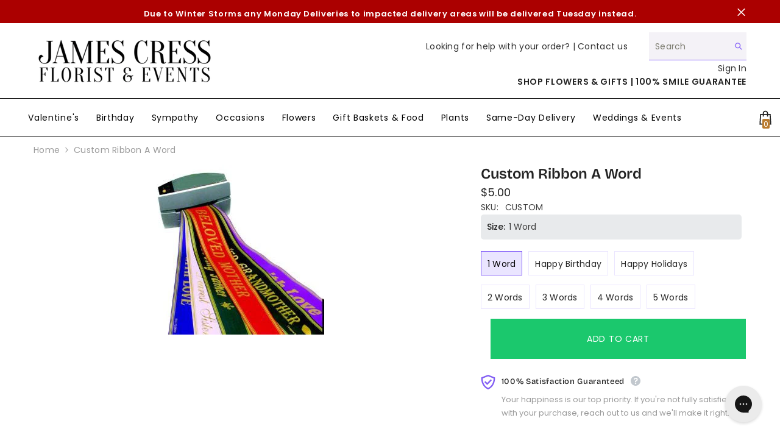

--- FILE ---
content_type: text/html; charset=utf-8
request_url: https://jamescressflorist.com/products/custom-ribbon-a-word
body_size: 113684
content:
<!doctype html><html
    class="no-js"
    lang="en"
    
  >
    <head>
<!-- Start of Shoplift scripts -->
<!-- 2025-12-30T19:32:57.4873634Z -->
<style>.shoplift-hide { opacity: 0 !important; }</style>
<style id="sl-preview-bar-hide">#preview-bar-iframe, #PBarNextFrameWrapper { display: none !important; }</style>
<script type="text/javascript">(function(rootPath, template, themeRole, themeId, isThemePreview){ /* Generated on 2026-01-27T01:03:48.4638534Z */(function(){"use strict";var $=document.createElement("style");$.textContent=`#shoplift-preview-control{position:fixed;max-width:332px;height:56px;background-color:#141414;z-index:9999;bottom:20px;display:flex;border-radius:8px;box-shadow:13px 22px 7px #0000,9px 14px 7px #00000003,5px 8px 6px #0000000d,2px 4px 4px #00000017,1px 1px 2px #0000001a,0 0 #0000001a;align-items:center;margin:0 auto;left:16px;right:16px;opacity:0;transform:translateY(20px);visibility:hidden;transition:opacity .4s ease-in-out,transform .4s ease-in-out,visibility 0s .4s}#shoplift-preview-control.visible{opacity:1;transform:translateY(0);visibility:visible;transition:opacity .4s ease-in-out,transform .4s ease-in-out,visibility 0s 0s}#shoplift-preview-control *{font-family:Inter,sans-serif;color:#fff;box-sizing:border-box;font-size:16px}#shoplift-preview-variant-title{font-weight:400;line-height:140%;font-size:16px;text-align:start;letter-spacing:-.16px;flex-grow:1;text-wrap:nowrap;overflow:hidden;text-overflow:ellipsis}#shoplift-preview-variant-selector{position:relative;display:block;padding:6px 0;height:100%;min-width:0;flex:1 1 auto}#shoplift-preview-variant-menu-trigger{border:none;cursor:pointer;width:100%;background-color:transparent;padding:0 16px;border-left:1px solid #333;border-right:1px solid #333;height:100%;display:flex;align-items:center;justify-content:start;gap:8px}#shoplift-preview-variant-selector .menu-variant-label{width:24px;height:24px;border-radius:50%;padding:6px;display:flex;justify-content:center;align-items:center;font-size:12px;font-style:normal;font-weight:600;line-height:100%;letter-spacing:-.12px;flex-shrink:0}#shoplift-preview-variant-selector .preview-variant-menu{position:absolute;bottom:110%;transform:translate3d(0,20px,0);visibility:hidden;pointer-events:none;opacity:0;cursor:pointer;background-color:#141414;border:1px solid #141414;border-radius:6px;width:100%;max-height:156px;overflow-y:auto;box-shadow:0 8px 16px #0003;z-index:1;transition:opacity .3s ease-in-out,transform .3s ease-in-out,visibility 0s .3s}#shoplift-preview-variant-selector .preview-variant-menu.preview-variant-menu__visible{visibility:visible;pointer-events:auto;opacity:100;transform:translateZ(0);transition:opacity .3s ease-in-out,transform .3s ease-in-out,visibility 0s 0s}@media screen and (max-width:400px){#shoplift-preview-variant-selector .preview-variant-menu{position:fixed;left:0;right:0;width:auto;bottom:110%}}#shoplift-preview-variant-selector .preview-variant-menu .preview-variant-menu--item{padding:12px 16px;display:flex;overflow:hidden}#shoplift-preview-variant-selector .preview-variant-menu .preview-variant-menu--item .menu-variant-label{margin-right:6px}#shoplift-preview-variant-selector .preview-variant-menu .preview-variant-menu--item span{overflow:hidden;text-overflow:ellipsis;text-wrap:nowrap;white-space:nowrap;color:#f6f6f6;font-size:14px;font-style:normal;font-weight:500}#shoplift-preview-variant-selector .preview-variant-menu .preview-variant-menu--item:hover{background-color:#545454}#shoplift-preview-variant-selector .preview-variant-menu .preview-variant-menu--item:last-of-type{border-bottom-left-radius:6px;border-bottom-right-radius:6px}#shoplift-preview-variant-selector .preview-variant-menu .preview-variant-menu--item:first-of-type{border-top-left-radius:6px;border-top-right-radius:6px}#shoplift-preview-control div:has(#shoplift-exit-preview-button){padding:0 16px}#shoplift-exit-preview-button{padding:6px 8px;font-weight:500;line-height:75%;border-radius:4px;background-color:transparent;border:none;text-decoration:none}#shoplift-exit-preview-button:hover{cursor:pointer;background-color:#333}/*$vite$:1*/`,document.head.appendChild($);var B=" daum[ /]| deusu/| yadirectfetcher|(?:^|[^g])news(?!sapphire)|(?<! (?:channel/|google/))google(?!(app|/google| pixel))|(?<! cu)bots?(?:\\b|_)|(?<!(?: ya| yandex|^job|inapp;) ?)search|(?<!(?:lib))http|(?<![hg]m)score|@[a-z][\\w-]+\\.|\\(\\)|\\.com|\\b\\d{13}\\b|^<|^[\\w \\.\\-\\(?:\\):]+(?:/v?\\d+(?:\\.\\d+)?(?:\\.\\d{1,10})*?)?(?:,|$)|^[^ ]{50,}$|^\\d+\\b|^\\w+/[\\w\\(\\)]*$|^active|^ad muncher|^amaya|^avsdevicesdk/|^biglotron|^bot|^bw/|^clamav[ /]|^client/|^cobweb/|^custom|^ddg[_-]android|^discourse|^dispatch/\\d|^downcast/|^duckduckgo|^facebook|^getright/|^gozilla/|^hobbit|^hotzonu|^hwcdn/|^jeode/|^jetty/|^jigsaw|^microsoft bits|^movabletype|^mozilla/\\d\\.\\d \\(compatible;?\\)$|^mozilla/\\d\\.\\d \\w*$|^navermailapp|^netsurf|^offline|^owler|^postman|^python|^rank|^read|^reed|^rest|^rss|^snapchat|^space bison|^svn|^swcd |^taringa|^thumbor/|^track|^valid|^w3c|^webbandit/|^webcopier|^wget|^whatsapp|^wordpress|^xenu link sleuth|^yahoo|^yandex|^zdm/\\d|^zoom marketplace/|^{{.*}}$|admin|analyzer|archive|ask jeeves/teoma|bit\\.ly/|bluecoat drtr|browsex|burpcollaborator|capture|catch|check|chrome-lighthouse|chromeframe|classifier|clean|cloud|crawl|cypress/|dareboost|datanyze|dejaclick|detect|dmbrowser|download|evc-batch/|feed|firephp|gomezagent|headless|httrack|hubspot marketing grader|hydra|ibisbrowser|images|insight|inspect|iplabel|ips-agent|java(?!;)|library|mail\\.ru/|manager|measure|neustar wpm|node|nutch|offbyone|optimize|pageburst|pagespeed|parser|perl|phantomjs|pingdom|powermarks|preview|proxy|ptst[ /]\\d|reputation|resolver|retriever|rexx;|rigor|rss\\b|scan|scrape|server|sogou|sparkler/|speedcurve|spider|splash|statuscake|synapse|synthetic|tools|torrent|trace|transcoder|url|virtuoso|wappalyzer|watch|webglance|webkit2png|whatcms/|zgrab",G=/bot|spider|crawl|http|lighthouse/i,V;function K(){if(V instanceof RegExp)return V;try{V=new RegExp(B,"i")}catch{V=G}return V}function j(l){return!!l&&K().test(l)}class L{timestamp;constructor(){this.timestamp=new Date}}class W extends L{type;testId;hypothesisId;constructor(t,e,i){super(),this.type=3,this.testId=t,this.hypothesisId=e,this.timestamp=i}}class J extends L{type;path;constructor(t){super(),this.type=4,this.path=t}}class Y extends L{type;cart;constructor(t){super(),this.type=5,this.cart=t}}class D extends Error{isBot;constructor(){super(),this.isBot=!0}}function Z(l,t,e){for(const i of t.selectors){const s=l.querySelectorAll(i.cssSelector);for(let r=0;r<s.length;r++)e(t.testId,t.hypothesisId)}H(l,t,(i,s,r,o,n)=>n(s,r),e)}function x(l,t,e){for(const i of t.selectors)F(l,t.testId,t.hypothesisId,i,e??(()=>{}));H(l,t,F,e??(()=>{}))}function M(l){return l.urlPatterns.reduce((t,e)=>{switch(e.operator){case"contains":return t+`.*${e}.*`;case"endsWith":return t+`.*${e}`;case"startsWith":return t+`${e}.*`}},"")}function H(l,t,e,i){new MutationObserver(()=>{for(const r of t.selectors)e(l,t.testId,t.hypothesisId,r,i)}).observe(l.documentElement,{childList:!0,subtree:!0})}function F(l,t,e,i,s){const r=l.querySelectorAll(i.cssSelector);for(let o=0;o<r.length;o++){let n=r.item(o);if(n instanceof HTMLElement&&n.dataset.shoplift!==""){n.dataset.shoplift="";for(const a of i.actions.sort(ot))n=Q(l,i.cssSelector,n,a)}}return r.length>0&&s?(s(t,e),!0):!1}function Q(l,t,e,i){switch(i.type){case"innerHtml":e.innerHTML=i.value;break;case"attribute":X(e,i.scope,i.value);break;case"css":tt(l,t,i.value);break;case"js":et(l,e,i);break;case"copy":return it(e);case"remove":st(e);break;case"move":rt(e,parseInt(i.value));break}return e}function X(l,t,e){l.setAttribute(t,e)}function tt(l,t,e){const i=l.createElement("style");i.innerHTML=`${t} { ${e} }`,l.getElementsByTagName("head")[0]?.appendChild(i)}function et(l,t,e){Function("document","element",`"use strict"; ${e.value}`)(l,t)}function it(l){const t=l.cloneNode(!0);if(!l.parentNode)throw"Can't copy node outside of DOM";return l.parentNode.insertBefore(t,l.nextSibling),t}function st(l){l.remove()}function rt(l,t){if(t===0)return;const e=Array.prototype.slice.call(l.parentElement.children).indexOf(l),i=Math.min(Math.max(e+t,0),l.parentElement.children.length-1);l.parentElement.children.item(i).insertAdjacentElement(t>0?"afterend":"beforebegin",l)}function ot(l,t){return N(l)-N(t)}function N(l){return l.type==="copy"||l.type==="remove"?0:1}var P=(l=>(l[l.Template=0]="Template",l[l.Theme=1]="Theme",l[l.UrlRedirect=2]="UrlRedirect",l[l.Script=3]="Script",l[l.Dom=4]="Dom",l[l.Price=5]="Price",l))(P||{});const nt="data:image/svg+xml,%3csvg%20width='12'%20height='12'%20viewBox='0%200%2012%2012'%20fill='none'%20xmlns='http://www.w3.org/2000/svg'%3e%3cpath%20d='M9.96001%207.90004C9.86501%207.90004%209.77001%207.86504%209.69501%207.79004L6.43501%204.53004C6.19501%204.29004%205.80501%204.29004%205.56501%204.53004L2.30501%207.79004C2.16001%207.93504%201.92001%207.93504%201.77501%207.79004C1.63001%207.64504%201.63001%207.40504%201.77501%207.26004L5.03501%204.00004C5.56501%203.47004%206.43001%203.47004%206.96501%204.00004L10.225%207.26004C10.37%207.40504%2010.37%207.64504%2010.225%207.79004C10.15%207.86004%2010.055%207.90004%209.96001%207.90004Z'%20fill='white'/%3e%3c/svg%3e",at="data:image/svg+xml,%3csvg%20width='14'%20height='24'%20viewBox='0%200%2014%2024'%20fill='none'%20xmlns='http://www.w3.org/2000/svg'%3e%3cpath%20d='M12.3976%2014.5255C12.2833%2013.8788%2012.0498%2013.3024%2011.6952%2012.7961C11.3416%2012.2898%2010.9209%2011.8353%2010.4353%2011.4317C9.94868%2011.0291%209.43546%2010.6488%208.89565%2010.292C8.48487%2010.049%208.09577%209.78565%207.72637%209.50402C7.35697%209.2224%207.08016%208.89503%206.89694%208.51987C6.71273%208.14471%206.67826%207.69533%206.79055%207.1697C6.86345%206.83216%206.97476%206.54647%207.12351%206.31162C7.27324%206.07778%207.47124%205.89986%207.7175%205.77684C7.96377%205.65483%208.21989%205.59383%208.48389%205.59383C8.88087%205.59383%209.17639%205.7016%209.3734%205.91714C9.56943%206.13268%209.68271%206.42345%209.71424%206.78946C9.74576%207.15547%209.72015%207.55401%209.63839%207.98509C9.55663%208.41617%209.43645%208.84724%209.27687%209.27934L13.5127%208.80149C13.9638%207.52656%2014.1017%206.42447%2013.9264%205.49725C13.751%204.56901%2013.2664%203.85122%2012.4724%203.34491C12.239%203.19648%2011.9779%203.07041%2011.6893%202.96569L12.0026%201.50979L9.86397%200L7.3875%201.50979L7.11169%202.78878C6.65166%202.8874%206.21724%203.01957%205.8114%203.19038C4.85292%203.594%204.06684%204.15115%203.45117%204.86385C2.83452%205.57655%202.42571%206.40108%202.22378%207.33847C2.06616%208.06947%202.04942%208.70796%202.17551%209.25087C2.30061%209.7948%202.52028%2010.2828%202.8355%2010.7139C3.14974%2011.145%203.51816%2011.5344%203.93977%2011.881C4.36039%2012.2288%204.782%2012.5521%205.20164%2012.851C5.68334%2013.1702%206.13844%2013.5169%206.56497%2013.8921C6.99052%2014.2672%207.31954%2014.7125%207.55004%2015.228C7.78055%2015.7445%207.81502%2016.3769%207.65347%2017.1262C7.56482%2017.5389%207.43676%2017.8765%207.27028%2018.1388C7.10381%2018.4011%206.89596%2018.5983%206.64772%2018.7295C6.3985%2018.8606%206.12071%2018.9267%205.8114%2018.9267C5.21641%2018.9267%204.79776%2018.6034%204.62833%2018.1632C4.4589%2017.7229%204.47367%2017.2583%204.60075%2016.5639C4.72782%2015.8705%205.05092%2015.1395%205.37107%2014.3699H1.17665C1.17665%2014.3699%200.207341%2016.1115%200.0310135%2017.6762C-0.0655232%2018.5302%200.0635208%2019.2653%200.41519%2019.8844C0.76686%2020.5036%201.33032%2020.9814%202.10655%2021.319C2.39222%2021.443%202.7104%2021.5447%203.05813%2021.623L2.54589%2024H7.17473L7.7047%2021.5386C8.08493%2021.442%208.43857%2021.3231%208.76562%2021.1787C9.73985%2020.7476%2010.52%2020.1427%2011.1071%2019.3649C11.6932%2018.5871%2012.0873%2017.7291%2012.2892%2016.7917C12.4744%2015.9295%2012.5099%2015.1741%2012.3966%2014.5275L12.3976%2014.5255Z'%20fill='white'/%3e%3c/svg%3e";async function lt(l){let t=l.replace(/-/g,"+").replace(/_/g,"/");for(;t.length%4;)t+="=";const e=atob(t),i=Uint8Array.from(e,o=>o.charCodeAt(0)),s=new Blob([i]).stream().pipeThrough(new DecompressionStream("gzip")),r=await new Response(s).text();return JSON.parse(r)}function _(l,t){return typeof t=="string"&&/\d{4}-\d{2}-\d{2}T\d{2}:\d{2}:\d{2}.\d+(?:Z|[+-]\d+)/.test(t)?new Date(t):t}function O(l,t){return t}function k(l,t=!1,e=!1,i=","){const s=l/100;if(e){const o=Math.round(s).toLocaleString("en-US");return i!==","?o.replace(/,/g,i):o}else{const r=t?",":".",o=s.toFixed(2).split("."),n=parseInt(o[0],10),a=o[1]??"00",c=n.toLocaleString("en-US");return i!==","?`${c.replace(/,/g,i)}${r}${a}`:t?`${c.replace(/,/g,".")}${r}${a}`:`${c}${r}${a}`}}function R(l,t,e,i){const s=t.replace("{{amount}}",k(l,!1,!1)).replace("{{amount_no_decimals}}",k(l,!1,!0)).replace("{{amount_with_comma_separator}}",k(l,!0,!1)).replace("{{amount_no_decimals_with_comma_separator}}",k(l,!0,!0)).replace("{{amount_with_space_separator}}",k(l,!1,!1," ")).replace("{{amount_no_decimals_with_space_separator}}",k(l,!1,!0," ")).replace("{{amount_with_apostrophe_separator}}",k(l,!1,!1,"'")).replace("{{amount_no_decimals_with_apostrophe_separator}}",k(l,!1,!0,"'")).replace("{{amount_with_period_and_space_separator}}",k(l,!1,!1,". ")).replace("{{amount_no_decimals_with_period_and_space_separator}}",k(l,!1,!0,". "));return i?`${s} ${e}`:s}function q(l){return l.replace(/[^\d.,\s-]/g,"").trim()}function ct(l){const t=new Map;for(const[e,i,s]of l.v)t.set(e,{priceInCents:i,compareAtPriceInCents:s});return t}function dt(l,t,e,i){const{priceInCents:s,compareAtPriceInCents:r}=e,{mf:o,c:n,cce:a}=i;if(l.getAttribute("data-sl-attribute-p")===t)l.innerHTML=R(s,o,n,a);else if(l.getAttribute("data-sl-attribute-cap")===t)r<=0||r<=s?l.remove():l.innerHTML=R(r,o,n,a);else if(l.getAttribute("data-sl-attribute-discount")===t&&!(r<=0||r<=s)){const h=Math.round((r-s)/r*100),u=q(R(r-s,o,n,!1)),p=l.getAttribute("data-sl-format")||"percent";p==="percent"?l.textContent=`-${h}%`:p==="amount"?l.textContent=`-${u}`:p==="both"&&(l.textContent=`-${h}% (-${u})`)}}function ht(l){const t=[],e={id:"url-pattern",operator:"contains",value:"/"};for(const[i,s,r]of l.v){t.push({id:`p-${i}`,cssSelector:`[data-sl-attribute-p="${i}"]`,urlPatterns:[e],actions:[{id:`p-action-${i}`,type:"innerHtml",scope:"price",value:R(s,l.mf,l.c,l.cce)}]});const o=r<=0||r<=s;if(t.push({id:`cap-${i}`,cssSelector:`[data-sl-attribute-cap="${i}"]`,urlPatterns:[e],actions:[{id:`cap-action-${i}`,type:o?"remove":"innerHtml",scope:"compare-at-price",value:o?"":R(r,l.mf,l.c,l.cce)}]}),!o&&r>s){const n=Math.round((r-s)/r*100),a=q(R(r-s,l.mf,l.c,!1));t.push({id:`d-${i}`,cssSelector:`[data-sl-attribute-discount="${i}"]`,urlPatterns:[e],actions:[{id:`d-action-${i}`,type:"js",scope:null,value:`(function(doc, el) {              var format = el.getAttribute('data-sl-format') || 'percent';              if (format === 'percent') {                el.textContent = '-${n}%';              } else if (format === 'amount') {                el.textContent = '-${a}';              } else if (format === 'both') {                el.textContent = '-${n}% (-${a})';              }            })`}]})}}return t}let U=!1;class pt{constructor(t,e,i,s,r,o,n,a,c,h,u){this.shop=t,this.host=e,this.eventHost=i,this.disableReferrerOverride=a,this.logHistory=[],this.legacySessionKey=`SHOPLIFT_SESSION_${this.shop}`,this.cssHideClass=s?"shoplift-hide":"",this.testConfigs=h.map(d=>({...d,startAt:new Date(d.startAt),statusHistory:d.statusHistory.map(v=>({...v,createdAt:new Date(v.createdAt)}))})),this.inactiveTestConfigs=u,this.sendPageView=!!r,this.shopliftDebug=o===!0,this.gaConfig=n!=={"sendEvents":true,"mode":"gtag"}?n:{sendEvents:!1},this.fetch=window.fetch.bind(window),this.localStorageSet=window.localStorage.setItem.bind(window.localStorage),this.localStorageGet=window.localStorage.getItem.bind(window.localStorage);const p=this.getDeviceType();this.device=p!=="tablet"?p:"mobile",this.state=this.loadState(),this.shopifyAnalyticsId=this.getShopifyAnalyticsId(),this.testsFilteredByAudience=h.filter(d=>d.status=="active"),this.getCountryTimeout=c===1000?1e3:c,this.log("State Loaded",JSON.stringify(this.state))}DATA_SL_ATTRIBUTE_P="data-sl-attribute-p";DATA_SL_TEST_ID="data-sl-test-id";VIEWPORT_TRACK_THRESHOLD=.5;temporarySessionKey="Shoplift_Session";essentialSessionKey="Shoplift_Essential";analyticsSessionKey="Shoplift_Analytics";priceSelectorsSessionKey="Shoplift_PriceSelectors";legacySessionKey;cssHideClass;testConfigs;inactiveTestConfigs;testsFilteredByAudience;sendPageView;shopliftDebug;gaConfig;getCountryTimeout;state;shopifyAnalyticsId;cookie=document.cookie;isSyncing=!1;isSyncingGA=!1;fetch;localStorageSet;localStorageGet;sessionStorageSet=window.sessionStorage.setItem.bind(window.sessionStorage);sessionStorageGet=window.sessionStorage.getItem.bind(window.sessionStorage);urlParams=new URLSearchParams(window.location.search);device;logHistory;activeViewportObservers=new Map;deriveCategoryFromExistingTests(){if(!this.state.temporary.testCategory&&this.state.essential.visitorTests.length>0){const t=this.state.essential.visitorTests.some(e=>{if(!e.hypothesisId)return!1;const i=this.getHypothesis(e.hypothesisId);return i&&["theme","basicScript","price"].includes(i.type)});this.state.temporary.testCategory=t?"global":"conditional",this.persistTemporaryState(),this.log("Derived test category from existing visitorTests: %s",this.state.temporary.testCategory)}}async init(){try{if(this.log("Shoplift script initializing"),window.Shopify&&window.Shopify.designMode){this.log("Skipping script for design mode");return}if(window.location.href.includes("slScreenshot=true")){this.log("Skipping script for screenshot");return}if(window.location.hostname.endsWith(".edgemesh.com")){this.log("Skipping script for preview");return}if(window.location.href.includes("isShopliftMerchant")){const e=this.urlParams.get("isShopliftMerchant")==="true";this.log("Setting merchant session to %s",e),this.state.temporary.isMerchant=e,this.persistTemporaryState()}if(this.state.temporary.isMerchant){this.log("Setting up preview for merchant"),typeof window.shoplift!="object"&&this.setShopliftStub(),this.state.temporary.previewConfig||this.hidePage(),await this.initPreview(),document.querySelector("#sl-preview-bar-hide")?.remove();return}if(this.state.temporary.previewConfig=void 0,j(navigator.userAgent))return;if(navigator.userAgent.includes("Chrome/118")){this.log("Random: %o",[Math.random(),Math.random(),Math.random()]);const e=await this.makeRequest({url:`${this.eventHost}/api/v0/events/ip`,method:"get"}).then(i=>i?.json());this.log(`IP: ${e}`),this.makeRequest({url:`${this.eventHost}/api/v0/logs`,method:"post",data:JSON.stringify(this.debugState(),O)}).catch()}if(this.shopifyAnalyticsId=this.getShopifyAnalyticsId(),this.monitorConsentChange(),this.checkForThemePreview())return;if(!this.disableReferrerOverride&&this.state.temporary.originalReferrer!=null){this.log(`Overriding referrer from '${document.referrer}' to '${this.state.temporary.originalReferrer}'`);const e=this.state.temporary.originalReferrer;delete this.state.temporary.originalReferrer,this.persistTemporaryState(),Object.defineProperty(document,"referrer",{get:()=>e,enumerable:!0,configurable:!0})}if(await this.refreshVisitor(this.shopifyAnalyticsId),await this.handleVisitorTest()){this.log("Redirecting for visitor test");return}this.setShoplift(),this.showPage(),this.ensureCartAttributesForExistingPriceTests(!1),await this.finalize(),console.log("SHOPLIFT SCRIPT INITIALIZED!")}catch(t){if(t instanceof D)return;throw t}finally{typeof window.shoplift!="object"&&this.setShopliftStub()}}getVariantColor(t){switch(t){case"a":return{text:"#141414",bg:"#E2E2E2"};case"b":return{text:"rgba(255, 255, 255, 1)",bg:"rgba(37, 99, 235, 1)"}}}getDefaultVariantTitle(t){return t.title?t.title:t.type==="price"?t.isControl?"Original prices":"Variant prices":t.isControl?"Original":"Untitled variant "+t.label.toUpperCase()}async initPreview(){const t=this.urlParams.get("previewConfig");if(t){this.state.temporary.previewConfig=void 0,this.log("Setting up the preview"),this.log("Found preview config, writing to temporary state");const e=await lt(t);if(this.state.temporary.previewConfig=e,this.state.temporary.previewConfig.testTypeCategory===P.Price){this.hidePage(!0);const s=this.state.temporary.previewConfig;let r=`${this.host}/api/dom-selectors/${s.storeId}/${s.testId}/${s.isDraft||!1}`;s.shopifyProductId&&(r+=`?productId=${s.shopifyProductId}`);const o=await this.makeJsonRequest({method:"get",url:r}).catch(n=>(this.log("Error getting domSelectors",n),null));s.variants.forEach(n=>n.domSelectors=o[n.id]?.domSelectors)}this.persistTemporaryState();const i=new URL(window.location.toString());i.searchParams.delete("previewConfig"),this.queueRedirect(i)}else if(this.state.temporary.previewConfig){this.showPage();const e=this.state.temporary.previewConfig;e.testTypeCategory===P.Template&&this.handleTemplatePreview(e)&&this.initPreviewControls(e),e.testTypeCategory===P.UrlRedirect&&this.handleUrlPreview(e)&&this.initPreviewControls(e),e.testTypeCategory===P.Script&&this.handleScriptPreview(e)&&this.initPreviewControls(e),e.testTypeCategory===P.Price&&await this.handlePricePreview(e)&&this.initPreviewControls(e)}}initPreviewControls(t){document.addEventListener("DOMContentLoaded",()=>{const e=t.variants.find(v=>v.id===t.currentVariant),i=e?.label||"a",s=t.variants,r=document.createElement("div");r.id="shoplift-preview-control";const o=document.createElement("div"),n=document.createElement("img");n.src=at,n.height=24,n.width=14,o.style.padding="0 16px",o.style.lineHeight="100%",o.appendChild(n),r.appendChild(o);const a=document.createElement("div");a.id="shoplift-preview-variant-selector";const c=document.createElement("button");c.id="shoplift-preview-variant-menu-trigger";const h=document.createElement("div");h.className="menu-variant-label",h.style.backgroundColor=this.getVariantColor(i).bg,h.style.color=this.getVariantColor(i).text,h.innerText=i.toUpperCase(),c.appendChild(h);const u=document.createElement("span");if(u.id="shoplift-preview-variant-title",u.innerText=e?this.getDefaultVariantTitle(e):"Untitled variant "+i.toUpperCase(),c.appendChild(u),s.length>1){const v=document.createElement("img");v.src=nt,v.width=12,v.height=12,v.style.height="12px",v.style.width="12px",c.appendChild(v);const T=document.createElement("div");T.className="preview-variant-menu";for(const m of t.variants.filter(S=>S.id!==t.currentVariant)){const S=document.createElement("div");S.className="preview-variant-menu--item";const I=document.createElement("div");I.className="menu-variant-label",I.style.backgroundColor=this.getVariantColor(m.label).bg,I.style.color=this.getVariantColor(m.label).text,I.style.flexShrink="0",I.innerText=m.label.toUpperCase(),S.appendChild(I);const y=document.createElement("span");y.innerText=this.getDefaultVariantTitle(m),S.appendChild(y),S.addEventListener("click",()=>{this.pickVariant(m.id)}),T.appendChild(S)}a.appendChild(T),c.addEventListener("click",()=>{T.className!=="preview-variant-menu preview-variant-menu__visible"?T.classList.add("preview-variant-menu__visible"):T.classList.remove("preview-variant-menu__visible")}),document.addEventListener("click",m=>{m.target instanceof Element&&!c.contains(m.target)&&T.className==="preview-variant-menu preview-variant-menu__visible"&&T.classList.remove("preview-variant-menu__visible")})}else c.style.pointerEvents="none",h.style.margin="0";a.appendChild(c),r.appendChild(a);const p=document.createElement("div"),d=document.createElement("button");d.id="shoplift-exit-preview-button",d.innerText="Exit",p.appendChild(d),d.addEventListener("click",()=>{this.exitPreview()}),r.appendChild(p),document.body.appendChild(r),requestAnimationFrame(()=>{r.classList.add("visible")})}),this.ensureCartAttributesForExistingPriceTests(!0)}pickVariant(t){if(this.state.temporary.previewConfig){const e=this.state.temporary.previewConfig,i=new URL(window.location.toString());if(e.testTypeCategory===P.UrlRedirect){const s=e.variants.find(r=>r.id===e.currentVariant)?.redirectUrl;if(i.pathname===s){const r=e.variants.find(o=>o.id===t)?.redirectUrl;r&&(i.pathname=r)}}if(e.testTypeCategory===P.Template){const s=e.variants.find(r=>r.id===e.currentVariant)?.pathName;if(s&&i.pathname===s){const r=e.variants.find(o=>o.id===t)?.pathName;r&&r!==s&&(i.pathname=r)}}e.currentVariant=t,this.persistTemporaryState(),this.queueRedirect(i)}}exitPreview(){const t=new URL(window.location.toString());if(this.state.temporary.previewConfig?.testTypeCategory===P.Template&&t.searchParams.delete("view"),this.state.temporary.previewConfig?.testTypeCategory===P.Script&&t.searchParams.delete("slVariant"),this.state.temporary.previewConfig?.testTypeCategory===P.UrlRedirect){const i=this.state.temporary.previewConfig.variants.filter(r=>!r.isControl&&r.redirectUrl!==null).map(r=>r.redirectUrl),s=this.state.temporary.previewConfig.variants.find(r=>r.label==="a")?.redirectUrl;i.includes(t.pathname)&&s&&(t.pathname=s)}this.state.temporary.previewConfig=void 0,this.persistTemporaryState(),this.hidePage(),this.queueRedirect(t)}handleTemplatePreview(t){const e=t.currentVariant,i=t.variants.find(a=>a.id===e);if(!i)return!1;const s=t.variants.find(a=>a.isControl);if(!s)return!1;this.log("Setting up template preview for type",s.type);const r=new URL(window.location.toString()),o=r.searchParams.get("view"),n=i.type===s.type;return!n&&!i.isControl&&template.suffix===s.affix&&this.typeFromTemplate()===s.type&&i.pathName!==null?(this.log("Hit control template type, redirecting to the variant url"),this.hidePage(),r.pathname=i.pathName,this.queueRedirect(r),!0):(!i.isControl&&this.typeFromTemplate()==i.type&&template.suffix===s.affix&&n&&o!==(i.affix||"__DEFAULT__")&&(this.log("Template type and affix match control, updating the view param"),r.searchParams.delete("view"),this.log("Setting the new viewParam to",i.affix||"__DEFAULT__"),this.hidePage(),r.searchParams.set("view",i.affix||"__DEFAULT__"),this.queueRedirect(r)),o!==null&&o!==i.affix&&(r.searchParams.delete("view"),this.hidePage(),this.queueRedirect(r)),!0)}handleUrlPreview(t){const e=t.currentVariant,i=t.variants.find(o=>o.id===e),s=t.variants.find(o=>o.isControl)?.redirectUrl;if(!i)return!1;this.log("Setting up URL redirect preview");const r=new URL(window.location.toString());return r.pathname===s&&!i.isControl&&i.redirectUrl!==null&&(this.log("Url matches control, redirecting"),this.hidePage(),r.pathname=i.redirectUrl,this.queueRedirect(r)),!0}handleScriptPreview(t){const e=t.currentVariant,i=t.variants.find(o=>o.id===e);if(!i)return!1;this.log("Setting up script preview");const s=new URL(window.location.toString());return s.searchParams.get("slVariant")!==i.id&&(this.log("current id doesn't match the variant, redirecting"),s.searchParams.delete("slVariant"),this.log("Setting the new slVariantParam"),this.hidePage(),s.searchParams.set("slVariant",i.id),this.queueRedirect(s)),!0}async handlePricePreview(t){const e=t.currentVariant,i=t.variants.find(s=>s.id===e);return i?(this.log("Setting up price preview"),i.domSelectors&&i.domSelectors.length>0&&(x(document,{testId:t.testId,hypothesisId:i.id,selectors:i.domSelectors}),this.ensureCartAttributesForExistingPriceTests(!0)),!0):!1}async finalize(){const t=await this.getCartState();t!==null&&this.queueCartUpdate(t),this.pruneStateAndSave(),await this.syncAllEvents()}setShoplift(){this.log("Setting up public API");const e=this.urlParams.get("slVariant")==="true",i=e?null:this.urlParams.get("slVariant");window.shoplift={isHypothesisActive:async s=>{if(this.log("Script checking variant for hypothesis '%s'",s),e)return this.log("Forcing variant for hypothesis '%s'",s),!0;if(i!==null)return this.log("Forcing hypothesis '%s'",i),s===i;const r=this.testConfigs.find(n=>n.hypotheses.some(a=>a.id===s));if(!r)return this.log("No test found for hypothesis '%s'",s),!1;const o=this.state.essential.visitorTests.find(n=>n.testId===r.id);return o?(this.log("Active visitor test found",s),o.hypothesisId===s):(await this.manuallySplitVisitor(r),this.testConfigs.some(n=>n.hypotheses.some(a=>a.id===s&&this.state.essential.visitorTests.some(c=>c.hypothesisId===a.id))))},setAnalyticsConsent:async s=>{await this.onConsentChange(s,!0)},getVisitorData:()=>({visitor:this.state.analytics.visitor,visitorTests:this.state.essential.visitorTests.filter(s=>!s.isInvalid).map(s=>{const{shouldSendToGa:r,savedAt:o,...n}=s;return n})})}}setShopliftStub(){this.log("Setting up stubbed public API");const e=this.urlParams.get("slVariant")==="true",i=e?null:this.urlParams.get("slVariant");window.shoplift={isHypothesisActive:s=>Promise.resolve(e||s===i),setAnalyticsConsent:()=>Promise.resolve(),getVisitorData:()=>({visitor:null,visitorTests:[]})}}async manuallySplitVisitor(t){this.log("Starting manual split for test '%s'",t.id),await this.handleVisitorTest([t]);const e=this.getReservationForTest(t.id);e&&!e.isRealized&&e.entryCriteriaKey&&(this.log("Realizing manual API reservation for test '%s'",t.id),this.realizeReservationForCriteria(e.entryCriteriaKey)),this.saveState(),this.syncAllEvents()}async handleVisitorTest(t){await this.filterTestsByAudience(this.testConfigs,this.state.analytics.visitor??this.buildBaseVisitor(),this.state.essential.visitorTests),this.deriveCategoryFromExistingTests(),this.clearStaleReservations();let e=t?t.filter(i=>this.testsFilteredByAudience.some(s=>s.id===i.id)):[...this.testsForUrl(this.testsFilteredByAudience),...this.domTestsForUrl(this.testsFilteredByAudience)];try{if(e.length===0)return this.log("No tests found"),!1;this.log("Checking for existing visitor test on page");const i=this.getCurrentVisitorHypothesis(e);if(i){this.log("Found current visitor test");const a=this.considerRedirect(i);return a&&(this.log("Redirecting for current visitor test"),this.redirect(i)),a}const s=this.getReservationForCurrentPage();if(s){this.log("Found matching reservation for current page: %s",s.testId);const a=this.getHypothesis(s.hypothesisId);if(a){a.type!=="price"&&this.realizeReservationForCriteria(s.entryCriteriaKey);const c=this.considerRedirect(a);return c&&this.redirect(a),c}}this.log("No active test relation for test page");const r=this.testsForUrl(this.inactiveTestConfigs.filter(a=>this.testIsPaused(a)&&a.hypotheses.some(c=>this.state.essential.visitorTests.some(h=>h.hypothesisId===c.id)))).map(a=>a.id);if(r.length>0)return this.log("Visitor has paused tests for test page, skipping test assignment: %o",r),!1;if(!this.state.temporary.testCategory){const a=this.testsFilteredByAudience.filter(h=>this.isGlobalEntryCriteria(this.getEntryCriteriaKey(h))),c=this.testsFilteredByAudience.filter(h=>!this.isGlobalEntryCriteria(this.getEntryCriteriaKey(h)));if(this.log("Category dice roll - global tests: %o, conditional tests: %o",a.map(h=>({id:h.id,title:h.title,criteria:this.getEntryCriteriaKey(h)})),c.map(h=>({id:h.id,title:h.title,criteria:this.getEntryCriteriaKey(h)}))),a.length>0&&c.length>0){const h=a.length,u=c.length,p=h+u,d=Math.random()*p;this.state.temporary.testCategory=d<h?"global":"conditional",this.log("Category dice roll: rolled %.2f of %d (global weight: %d, conditional weight: %d), selected '%s'",d,p,h,u,this.state.temporary.testCategory)}else a.length>0?(this.state.temporary.testCategory="global",this.log("Only global tests available, setting category to global")):(this.state.temporary.testCategory="conditional",this.log("Only conditional tests available, setting category to conditional"));this.persistTemporaryState()}const o=this.state.temporary.testCategory;if(this.log("Visitor test category: %s",o),o==="global"){const a=this.testsFilteredByAudience.filter(c=>!this.isGlobalEntryCriteria(this.getEntryCriteriaKey(c)));for(const c of a)this.markTestAsBlocked(c,"category:global");e=e.filter(c=>this.isGlobalEntryCriteria(this.getEntryCriteriaKey(c)))}else{const a=this.testsFilteredByAudience.filter(c=>this.isGlobalEntryCriteria(this.getEntryCriteriaKey(c)));for(const c of a)this.markTestAsBlocked(c,"category:conditional");e=e.filter(c=>!this.isGlobalEntryCriteria(this.getEntryCriteriaKey(c)))}if(e.length===0)return this.log("No tests remaining after category filter"),!1;this.createReservations(e);const n=this.getReservationForCurrentPage();if(n&&!n.isRealized){const a=this.getHypothesis(n.hypothesisId);if(a){a.type!=="price"&&this.realizeReservationForCriteria(n.entryCriteriaKey);const c=this.considerRedirect(a);return c&&(this.log("Redirecting for new test"),this.redirect(a)),c}}return!1}finally{this.includeInDomTests(),this.saveState()}}includeInDomTests(){this.applyControlForAudienceFilteredPriceTests();const t=this.getDomTestsForCurrentUrl(),e=this.getVisitorDomHypothesis(t);for(const i of t){this.log("Evaluating dom test '%s'",i.id);const s=i.hypotheses.some(d=>d.type==="price");if(this.state.essential.visitorTests.find(d=>d.testId===i.id&&d.isInvalid&&!d.hypothesisId)){if(this.log("Visitor is blocked from test '%s', applying control prices if price test",i.id),s){const d=i.hypotheses.find(v=>v.isControl);d?.priceData&&(this.applyPriceTestWithMapLookup(i.id,d,[d],()=>{this.log("Control prices applied for blocked visitor, no metrics tracked")}),this.updatePriceTestHiddenInputs(i.id,"control",!1))}continue}const o=this.getReservationForTest(i.id);let n=null,a=!1;const c=e.find(d=>i.hypotheses.some(v=>d.id===v.id));if(o)n=this.getHypothesis(o.hypothesisId)??null,this.log("Using reserved hypothesis '%s' for test '%s'",o.hypothesisId,i.id);else if(c)n=c,this.log("Using existing hypothesis assignment for test '%s'",i.id);else if(s){const d=this.visitorActiveTestTypeWithReservations();d?(a=!0,this.log("Visitor already in test type '%s', treating as non-test for price test '%s'",d,i.id)):n=this.pickHypothesis(i)}else n=this.pickHypothesis(i);if(a&&s){const d=i.hypotheses.find(v=>v.isControl);d?.priceData&&(this.log("Applying control prices for non-test visitor on price test '%s' (Map-based)",i.id),this.applyPriceTestWithMapLookup(i.id,d,[d],()=>{this.log("Control prices applied for non-test visitor, no metrics tracked")}),this.updatePriceTestHiddenInputs(i.id,"control",!1));continue}if(!n){this.log("Failed to pick hypothesis for test");continue}const h=i.bayesianRevision??4,u=n.type==="price",p=h>=5;if(u&&p){if(this.log(`Price test with Map-based lookup (v${h}): ${i.id}`),!n.priceData){this.log("No price data for hypothesis '%s', skipping",n.id);continue}const d=n.isControl?"control":"variant";this.log(`Setting up Map-based price test for ${d} (test: ${i.id})`),this.applyPriceTestWithMapLookup(i.id,n,i.hypotheses,v=>{const T=this.getReservationForTest(v);T&&!T.isRealized&&T.entryCriteriaKey?this.realizeReservationForCriteria(T.entryCriteriaKey):this.queueAddVisitorToTest(v,n),this.saveState(),this.queuePageView(window.location.pathname),this.syncAllEvents()});continue}if(u&&!p){this.log(`Price test without viewport tracking (v${h}): ${i.id}`);const d=this.getDomSelectorsForHypothesis(n);if(d.length===0)continue;x(document,{testId:i.id,hypothesisId:n.id,selectors:d},v=>{this.queueAddVisitorToTest(v,n),this.saveState(),this.queuePageView(window.location.pathname),this.syncAllEvents()});continue}if(!n.domSelectors||n.domSelectors.length===0){this.log("No selectors found, skipping hypothesis");continue}x(document,{testId:i.id,hypothesisId:n.id,selectors:n.domSelectors},d=>{this.queueAddVisitorToTest(d,n),this.saveState(),this.queuePageView(window.location.pathname),this.syncAllEvents()})}}considerRedirect(t){if(this.log("Considering redirect for hypothesis '%s'",t.id),t.isControl)return this.log("Skipping redirect for control"),!1;if(t.type==="basicScript"||t.type==="manualScript")return this.log("Skipping redirect for script test"),!1;const e=this.state.essential.visitorTests.find(o=>o.hypothesisId===t.id),i=new URL(window.location.toString()),r=new URLSearchParams(window.location.search).get("view");if(t.type==="theme"){if(!(t.themeId===themeId)){if(this.log("Theme id '%s' is not hypothesis theme ID '%s'",t.themeId,themeId),e&&e.themeId!==t.themeId&&(e.themeId===themeId||!this.isThemePreview()))this.log("On old theme, redirecting and updating local visitor"),e.themeId=t.themeId;else if(this.isThemePreview())return this.log("On non-test theme, skipping redirect"),!1;return this.log("Hiding page to redirect for theme test"),this.hidePage(),!0}return!1}else if(t.type!=="dom"&&t.type!=="price"&&t.affix!==template.suffix&&t.affix!==r||t.redirectPath&&!i.pathname.endsWith(t.redirectPath))return this.log("Hiding page to redirect for template test"),this.hidePage(),!0;return this.log("Not redirecting"),!1}redirect(t){if(this.log("Redirecting to hypothesis '%s'",t.id),t.isControl)return;const e=new URL(window.location.toString());if(e.searchParams.delete("view"),t.redirectPath){const i=RegExp("^(/w{2}-w{2})/").exec(e.pathname);if(i&&i.length>1){const s=i[1];e.pathname=`${s}${t.redirectPath}`}else e.pathname=t.redirectPath}else t.type==="theme"?(e.searchParams.set("_ab","0"),e.searchParams.set("_fd","0"),e.searchParams.set("_sc","1"),e.searchParams.set("preview_theme_id",t.themeId.toString())):t.type!=="urlRedirect"&&e.searchParams.set("view",t.affix);this.queueRedirect(e)}async refreshVisitor(t){if(t===null||!this.state.essential.isFirstLoad||!this.testConfigs.some(i=>i.visitorOption!=="all"))return;this.log("Refreshing visitor"),this.hidePage();const e=await this.getVisitor(t);e&&e.id&&this.updateLocalVisitor(e)}buildBaseVisitor(){return{shopifyAnalyticsId:this.shopifyAnalyticsId,device:this.device,country:null,...this.state.essential.initialState}}getInitialState(){const t=this.getUTMValue("utm_source")??"",e=this.getUTMValue("utm_medium")??"",i=this.getUTMValue("utm_campaign")??"",s=this.getUTMValue("utm_content")??"",r=window.document.referrer,o=this.device;return{createdAt:new Date,utmSource:t,utmMedium:e,utmCampaign:i,utmContent:s,referrer:r,device:o}}checkForThemePreview(){return this.log("Checking for theme preview"),window.location.hostname.endsWith(".shopifypreview.com")?(this.log("on shopify preview domain"),this.clearThemeBar(!0,!1,this.state),document.querySelector("#sl-preview-bar-hide")?.remove(),!1):this.isThemePreview()?this.state.essential.visitorTests.some(t=>t.isThemeTest&&t.hypothesisId!=null&&this.getHypothesis(t.hypothesisId)&&t.themeId===themeId)?(this.log("On active theme test, removing theme bar"),this.clearThemeBar(!1,!0,this.state),!1):this.state.essential.visitorTests.some(t=>t.isThemeTest&&t.hypothesisId!=null&&!this.getHypothesis(t.hypothesisId)&&t.themeId===themeId)?(this.log("Visitor is on an inactive theme test, redirecting to main theme"),this.redirectToMainTheme(),!0):this.state.essential.isFirstLoad?(this.log("No visitor found on theme preview, redirecting to main theme"),this.redirectToMainTheme(),!0):this.inactiveTestConfigs.some(t=>t.hypotheses.some(e=>e.themeId===themeId))?(this.log("Current theme is an inactive theme test, redirecting to main theme"),this.redirectToMainTheme(),!0):this.testConfigs.some(t=>t.hypotheses.some(e=>e.themeId===themeId))?(this.log("Falling back to clearing theme bar"),this.clearThemeBar(!1,!0,this.state),!1):(this.log("No tests on current theme, skipping script"),this.clearThemeBar(!0,!1,this.state),document.querySelector("#sl-preview-bar-hide")?.remove(),!0):(this.log("Not on theme preview"),this.clearThemeBar(!0,!1,this.state),!1)}redirectToMainTheme(){this.hidePage();const t=new URL(window.location.toString());t.searchParams.set("preview_theme_id",""),this.queueRedirect(t)}testsForUrl(t){const e=new URL(window.location.href),i=this.typeFromTemplate();return t.filter(s=>s.hypotheses.some(r=>r.type!=="dom"&&r.type!=="price"&&(r.isControl&&r.type===i&&r.affix===template.suffix||r.type==="theme"||r.isControl&&r.type==="urlRedirect"&&r.redirectPath&&e.pathname.endsWith(r.redirectPath)||r.type==="basicScript"))&&(s.ignoreTestViewParameterEnforcement||!e.searchParams.has("view")||s.hypotheses.map(r=>r.affix).includes(e.searchParams.get("view")??"")))}domTestsForUrl(t){const e=new URL(window.location.href);return t.filter(i=>i.hypotheses.some(s=>s.type!=="dom"&&s.type!=="price"?!1:s.type==="price"&&s.priceData&&s.priceData.v.length>0?!0:s.domSelectors&&s.domSelectors.some(r=>new RegExp(M(r)).test(e.toString()))))}async filterTestsByAudience(t,e,i){const s=[];let r=e.country;!r&&t.some(o=>o.requiresCountry&&!i.some(n=>n.testId===o.id))&&(this.log("Hiding page to check geoip"),this.hidePage(),r=await this.makeJsonRequest({method:"get",url:`${this.eventHost}/api/v0/visitors/get-country`,signal:AbortSignal.timeout(this.getCountryTimeout)}).catch(o=>(this.log("Error getting country",o),null)));for(const o of t){if(this.log("Checking audience for test '%s'",o.id),this.state.essential.visitorTests.some(c=>c.testId===o.id&&c.hypothesisId==null)){console.log(`Skipping blocked test '${o.id}'`);continue}const n=this.visitorCreatedDuringTestActive(o.statusHistory);(i.some(c=>c.testId===o.id&&(o.device==="all"||o.device===e.device&&o.device===this.device))||this.isTargetAudience(o,e,n,r))&&(this.log("Visitor is in audience for test '%s'",o.id),s.push(o))}this.testsFilteredByAudience=s}isTargetAudience(t,e,i,s){const r=this.getChannel(e);return(t.device==="all"||t.device===e.device&&t.device===this.device)&&(t.visitorOption==="all"||t.visitorOption==="new"&&i||t.visitorOption==="returning"&&!i)&&(t.targetAudiences.length===0||t.targetAudiences.reduce((o,n)=>o||n.reduce((a,c)=>a&&c(e,i,r,s),!0),!1))}visitorCreatedDuringTestActive(t){let e="";for(const i of t){if(this.state.analytics.visitor!==null&&this.state.analytics.visitor.createdAt<i.createdAt||this.state.essential.initialState.createdAt<i.createdAt)break;e=i.status}return e==="active"}getDomTestsForCurrentUrl(){return this.domTestsForUrl(this.testsFilteredByAudience)}getCurrentVisitorHypothesis(t){return t.flatMap(e=>e.hypotheses).find(e=>e.type!=="dom"&&e.type!=="price"&&this.state.essential.visitorTests.some(i=>i.hypothesisId===e.id))}getVisitorDomHypothesis(t){return t.flatMap(e=>e.hypotheses).filter(e=>(e.type==="dom"||e.type==="price")&&this.state.essential.visitorTests.some(i=>i.hypothesisId===e.id))}getHypothesis(t){return this.testConfigs.filter(e=>e.hypotheses.some(i=>i.id===t)).map(e=>e.hypotheses.find(i=>i.id===t))[0]}getDomSelectorsForHypothesis(t){if(!t)return[];if(t.domSelectors&&t.domSelectors.length>0)return t.domSelectors;if(t.priceData){const e=`${this.priceSelectorsSessionKey}_${t.id}`;try{const s=sessionStorage.getItem(e);if(s){const r=JSON.parse(s);return t.domSelectors=r,this.log("Loaded %d price selectors from cache for hypothesis '%s'",r.length,t.id),r}}catch{}const i=ht(t.priceData);t.domSelectors=i;try{sessionStorage.setItem(e,JSON.stringify(i)),this.log("Generated and cached %d price selectors for hypothesis '%s'",i.length,t.id)}catch{this.log("Generated %d price selectors for hypothesis '%s' (cache unavailable)",i.length,t.id)}return i}return[]}hasThemeTest(t){return t.some(e=>e.hypotheses.some(i=>i.type==="theme"))}hasTestThatIsNotThemeTest(t){return t.some(e=>e.hypotheses.some(i=>i.type!=="theme"&&i.type!=="dom"&&i.type!=="price"))}hasThemeAndOtherTestTypes(t){return this.hasThemeTest(t)&&this.hasTestThatIsNotThemeTest(t)}testIsPaused(t){return t.status==="paused"||t.status==="incompatible"||t.status==="suspended"}visitorActiveTestType(){const t=this.state.essential.visitorTests.filter(e=>this.testConfigs.some(i=>i.hypotheses.some(s=>s.id==e.hypothesisId)));return t.length===0?null:t.some(e=>e.isThemeTest)?"theme":"templateOrUrlRedirect"}getReservationType(t){return t==="price"||this.isTemplateTestType(t)?"deferred":"immediate"}isTemplateTestType(t){return["product","collection","landing","index","cart","search","blog","article","collectionList"].includes(t)}getEntryCriteriaKey(t){const e=t.hypotheses.find(i=>i.isControl);if(!e)return`unknown:${t.id}`;switch(e.type){case"theme":return"global:theme";case"basicScript":return"global:autoApi";case"price":return"global:price";case"manualScript":return`conditional:manualApi:${t.id}`;case"urlRedirect":return`conditional:url:${e.redirectPath||"unknown"}`;default:return`conditional:template:${e.type}`}}isGlobalEntryCriteria(t){return t.startsWith("global:")}groupTestsByEntryCriteria(t){const e=new Map;for(const i of t){const s=this.getEntryCriteriaKey(i),r=e.get(s)||[];r.push(i),e.set(s,r)}return e}doesCurrentPageMatchEntryCriteria(t){if(this.isGlobalEntryCriteria(t))return!0;if(t==="conditional:manualApi")return!1;if(t.startsWith("conditional:url:")){const e=t.replace("conditional:url:","");return window.location.pathname.endsWith(e)}if(t.startsWith("conditional:template:")){const e=t.replace("conditional:template:","");return this.typeFromTemplate()===e}return!1}hasActiveReservation(){const t=this.getActiveReservations();return Object.values(t).some(e=>!e.isRealized)}getActiveReservation(){const t=this.getActiveReservations();return Object.values(t).find(e=>!e.isRealized)??null}clearStaleReservations(){const t=this.state.temporary.testReservations;if(!t)return;let e=!1;for(const[i,s]of Object.entries(t)){const r=this.testConfigs.find(n=>n.id===s.testId);if(!r){this.log("Test '%s' no longer in config, clearing reservation for criteria '%s'",s.testId,i),delete t[i],e=!0;continue}if(r.status!=="active"){this.log("Test '%s' status is '%s', clearing reservation for criteria '%s'",s.testId,r.status,i),delete t[i],e=!0;continue}this.testsFilteredByAudience.some(n=>n.id===s.testId)||(this.log("Visitor no longer passes audience for test '%s', clearing reservation for criteria '%s'",s.testId,i),delete t[i],e=!0)}e&&this.persistTemporaryState()}createReservations(t){if(this.state.temporary.testReservations||(this.state.temporary.testReservations={}),this.state.temporary.rolledEntryCriteria||(this.state.temporary.rolledEntryCriteria=[]),this.state.temporary.testCategory==="global"){this.createSingleReservation(t,"global");return}const i=t.filter(n=>this.doesCurrentPageMatchEntryCriteria(this.getEntryCriteriaKey(n))),s=t.filter(n=>!this.doesCurrentPageMatchEntryCriteria(this.getEntryCriteriaKey(n)));this.log("Conditional tests split - matching current page: %d, not matching: %d",i.length,s.length),i.length>0&&this.log("Tests matching current page (same pool): %o",i.map(n=>({id:n.id,title:n.title,criteria:this.getEntryCriteriaKey(n)})));const r=`conditional:current-page:${this.typeFromTemplate()}`;if(i.length>0&&!this.state.temporary.rolledEntryCriteria.includes(r)){this.createSingleReservation(i,r);for(const n of i){const a=this.getEntryCriteriaKey(n);this.state.temporary.rolledEntryCriteria.includes(a)||this.state.temporary.rolledEntryCriteria.push(a)}}const o=this.groupTestsByEntryCriteria(s);for(const[n,a]of o){if(this.state.temporary.rolledEntryCriteria.includes(n)){this.log("Already rolled for criteria '%s', skipping",n);continue}if(a.some(m=>this.state.essential.visitorTests.some(S=>S.testId===m.id))){this.log("Visitor already has VT for criteria '%s', skipping",n),this.state.temporary.rolledEntryCriteria.push(n);continue}const h=[...a].sort((m,S)=>m.id.localeCompare(S.id));this.log("Test dice roll for criteria '%s' - available tests: %o",n,h.map(m=>({id:m.id,title:m.title})));const u=Math.floor(Math.random()*h.length),p=h[u];this.log("Test dice roll: picked index %d of %d, selected test '%s' (%s)",u+1,a.length,p.id,p.title);const d=this.pickHypothesis(p);if(!d){this.log("No hypothesis picked for test '%s'",p.id);continue}const v=this.getReservationType(d.type),T={testId:p.id,hypothesisId:d.id,testType:d.type,reservationType:v,isThemeTest:d.type==="theme",themeId:d.themeId,createdAt:new Date,isRealized:!1,entryCriteriaKey:n};this.state.temporary.testReservations[n]=T,this.state.temporary.rolledEntryCriteria.push(n),this.log("Created %s reservation for test '%s' (criteria: %s)",v,p.id,n);for(const m of a)m.id!==p.id&&this.markTestAsBlocked(m,n)}this.persistTemporaryState()}createSingleReservation(t,e){if(this.state.temporary.rolledEntryCriteria.includes(e)){this.log("Already rolled for pool '%s', skipping",e);return}if(t.some(u=>this.state.essential.visitorTests.some(p=>p.testId===u.id&&!p.isInvalid))){this.log("Visitor already has VT for pool '%s', skipping",e),this.state.temporary.rolledEntryCriteria.push(e);return}if(t.length===0){this.log("No tests in pool '%s'",e);return}const s=[...t].sort((u,p)=>u.id.localeCompare(p.id));this.log("Test dice roll for pool '%s' - available tests: %o",e,s.map(u=>({id:u.id,title:u.title,criteria:this.getEntryCriteriaKey(u)})));const r=Math.floor(Math.random()*s.length),o=s[r];this.log("Test dice roll: picked index %d of %d, selected test '%s' (%s)",r,t.length,o.id,o.title);const n=this.pickHypothesis(o);if(!n){this.log("No hypothesis picked for test '%s'",o.id);return}const a=this.getReservationType(n.type),c=this.getEntryCriteriaKey(o),h={testId:o.id,hypothesisId:n.id,testType:n.type,reservationType:a,isThemeTest:n.type==="theme",themeId:n.themeId,createdAt:new Date,isRealized:!1,entryCriteriaKey:c};this.state.temporary.testReservations[c]=h,this.state.temporary.rolledEntryCriteria.push(e),this.log("Created %s reservation for test '%s' from pool '%s' (criteria: %s)",a,o.id,e,c);for(const u of t)u.id!==o.id&&this.markTestAsBlocked(u,`pool:${e}`);this.persistTemporaryState()}markTestAsBlocked(t,e){this.state.essential.visitorTests.some(i=>i.testId===t.id)||(this.log("Blocking visitor from test '%s' (reason: %s)",t.id,e),this.state.essential.visitorTests.push({createdAt:new Date,testId:t.id,hypothesisId:null,isThemeTest:t.hypotheses.some(i=>i.type==="theme"),shouldSendToGa:!1,isSaved:!0,isInvalid:!0,themeId:void 0}))}realizeReservationForCriteria(t){const e=this.state.temporary.testReservations?.[t];if(!e)return this.log("No reservation found for criteria '%s'",t),!1;if(e.isRealized)return this.log("Reservation already realized for criteria '%s'",t),!1;if(this.state.essential.visitorTests.some(s=>s.testId===e.testId&&!s.isInvalid))return this.log("Visitor already assigned to test '%s'",e.testId),!1;const i=this.getHypothesis(e.hypothesisId);return i?(e.isRealized=!0,this.persistTemporaryState(),this.queueAddVisitorToTest(e.testId,i),this.saveState(),this.log("Realized reservation for test '%s' (criteria: %s)",e.testId,t),!0):(this.log("Hypothesis '%s' not found",e.hypothesisId),!1)}getActiveReservations(){return this.state.temporary.testReservations??{}}getReservationForCurrentPage(){const t=this.getActiveReservations();for(const[e,i]of Object.entries(t)){if(i.isRealized)continue;const s=this.testConfigs.find(r=>r.id===i.testId);if(!(!s||s.status!=="active")&&this.doesCurrentPageMatchEntryCriteria(e))return i}return null}getReservationForTest(t){const e=this.getActiveReservations();return Object.values(e).find(i=>i.testId===t)??null}getReservationTestType(){const t=this.getActiveReservations(),e=Object.values(t);if(e.length===0)return null;for(const i of e)if(i.isThemeTest)return"theme";for(const i of e)if(i.testType==="price")return"price";return e.some(i=>!i.isRealized)?"templateOrUrlRedirect":null}hasPriceTests(t){return t.some(e=>e.hypotheses.some(i=>i.type==="price"))}_priceTestProductIds=null;getPriceTestProductIds(){if(this._priceTestProductIds)return this._priceTestProductIds;const t=new Set;for(const e of this.testConfigs)for(const i of e.hypotheses)if(i.type==="price"){for(const s of i.domSelectors||[]){const r=s.cssSelector.match(/data-sl-attribute-(?:p|cap)="(\d+)"/);r?.[1]&&t.add(r[1])}if(i.priceData?.v)for(const[s]of i.priceData.v)t.add(s)}return this._priceTestProductIds=t,this.log("Built price test product ID cache with %d products",t.size),t}isProductInAnyPriceTest(t){return this.getPriceTestProductIds().has(t)}visitorActiveTestTypeWithReservations(){const t=this.getActiveReservations();for(const r of Object.values(t)){if(r.isThemeTest)return"theme";if(r.testType==="price")return"price"}if(Object.values(t).some(r=>!r.isRealized)){if(this.state.temporary.testCategory==="global")for(const o of Object.values(t)){if(o.testType==="theme")return"theme";if(o.testType==="price")return"price";if(o.testType==="basicScript")return"theme"}return"templateOrUrlRedirect"}const i=this.state.essential.visitorTests.filter(r=>!r.isInvalid&&this.testConfigs.some(o=>o.hypotheses.some(n=>n.id===r.hypothesisId)));return i.length===0?null:i.some(r=>this.getHypothesis(r.hypothesisId)?.type==="price")?"price":i.some(r=>r.isThemeTest)?"theme":"templateOrUrlRedirect"}applyControlForAudienceFilteredPriceTests(){const t=this.testConfigs.filter(s=>s.status==="active"&&s.hypotheses.some(r=>r.type==="price"));if(t.length===0)return;const e=this.testsFilteredByAudience.filter(s=>s.hypotheses.some(r=>r.type==="price")),i=t.filter(s=>!e.some(r=>r.id===s.id));if(i.length!==0){this.log("Found %d price tests filtered by audience, applying control selectors",i.length);for(const s of i){const r=s.hypotheses.find(c=>c.isControl),o=this.getDomSelectorsForHypothesis(r);if(o.length===0){this.log("No control selectors for audience-filtered price test '%s'",s.id);continue}const n=new URL(window.location.href);o.some(c=>{try{return new RegExp(M(c)).test(n.toString())}catch{return!1}})&&(this.log("Applying control selectors for audience-filtered price test '%s'",s.id),x(document,{testId:s.id,hypothesisId:r.id,selectors:o},()=>{this.log("Control selectors applied for audience-filtered visitor, no metrics tracked")}),this.updatePriceTestHiddenInputs(s.id,"control",!1))}}}pickHypothesis(t){let e=Math.random();const i=t.hypotheses.reduce((r,o)=>r+o.visitorCount,0);return t.hypotheses.sort((r,o)=>r.isControl?o.isControl?0:-1:o.isControl?1:0).reduce((r,o)=>{if(r!==null)return r;const a=t.hypotheses.reduce((c,h)=>c&&h.visitorCount>20,!0)?o.visitorCount/i-o.trafficPercentage:0;return e<=o.trafficPercentage-a?o:(e-=o.trafficPercentage,null)},null)}typeFromTemplate(){switch(template.type){case"list-collections":return"collectionList";case"page":return"landing";case"article":case"blog":case"cart":case"collection":case"index":case"product":case"search":return template.type;default:return null}}queueRedirect(t){this.saveState(),this.disableReferrerOverride||(this.log(`Saving temporary referrer override '${document.referrer}'`),this.state.temporary.originalReferrer=document.referrer,this.persistTemporaryState()),window.setTimeout(()=>window.location.assign(t),0),window.setTimeout(()=>{this.syncAllEvents()},2e3)}async syncAllEvents(){const t=async()=>{if(this.isSyncing){window.setTimeout(()=>{(async()=>await t())()},500);return}try{this.isSyncing=!0,this.syncGAEvents(),await this.syncEvents()}finally{this.isSyncing=!1}};await t()}async syncEvents(){if(!this.state.essential.consentApproved||!this.shopifyAnalyticsId||this.state.analytics.queue.length===0)return;const t=this.state.analytics.queue.length,e=this.state.analytics.queue.splice(0,t);this.log("Syncing %s events",t);try{const i={shop:this.shop,visitorDetails:{shopifyAnalyticsId:this.shopifyAnalyticsId,device:this.state.analytics.visitor?.device??this.device,country:this.state.analytics.visitor?.country??null,...this.state.essential.initialState},events:this.state.essential.visitorTests.filter(r=>!r.isInvalid&&!r.isSaved&&r.hypothesisId!=null).map(r=>new W(r.testId,r.hypothesisId,r.createdAt)).concat(e)};await this.sendEvents(i);const s=await this.getVisitor(this.shopifyAnalyticsId);s!==null&&this.updateLocalVisitor(s);for(const r of this.state.essential.visitorTests.filter(o=>!o.isInvalid&&!o.isSaved))r.isSaved=!0,r.savedAt=Date.now()}catch{this.state.analytics.queue.splice(0,0,...e)}finally{this.saveState()}}syncGAEvents(){if(!this.gaConfig.sendEvents){if(U)return;U=!0,this.log("UseGtag is false — skipping GA Events");return}if(this.isSyncingGA){this.log("Already syncing GA - skipping GA events");return}const t=this.state.essential.visitorTests.filter(e=>e.shouldSendToGa);t.length!==0&&(this.isSyncingGA=!0,this.log("Syncing %s GA Events",t.length),Promise.allSettled(t.map(e=>this.sendGAEvent(e))).then(()=>this.log("All gtag events sent")).finally(()=>this.isSyncingGA=!1))}sendGAEvent(t){return new Promise(e=>{this.log("Sending GA Event for test %s, hypothesis %s",t.testId,t.hypothesisId);const i=()=>{this.log("GA acknowledged event for hypothesis %s",t.hypothesisId),t.shouldSendToGa=!1,this.persistEssentialState(),e()},s={exp_variant_string:`SL-${t.testId}-${t.hypothesisId}`};this.shopliftDebug&&Object.assign(s,{debug_mode:!0});function r(o,n,a){window.dataLayer=window.dataLayer||[],window.dataLayer.push(arguments)}this.gaConfig.mode==="gtag"?r("event","experience_impression",{...s,event_callback:i}):(window.dataLayer=window.dataLayer||[],window.dataLayer.push({event:"experience_impression",...s,eventCallback:i}))})}updateLocalVisitor(t){let e;({visitorTests:e,...this.state.analytics.visitor}=t),this.log("updateLocalVisitor - server returned %d tests: %o",e.length,e.map(s=>({testId:s.testId,hypothesisId:s.hypothesisId,isInvalid:s.isInvalid}))),this.log("updateLocalVisitor - local has %d tests: %o",this.state.essential.visitorTests.length,this.state.essential.visitorTests.map(s=>({testId:s.testId,hypothesisId:s.hypothesisId,isSaved:s.isSaved,isInvalid:s.isInvalid})));const i=300*1e3;for(const s of this.state.essential.visitorTests.filter(r=>r.isSaved&&(!r.savedAt||Date.now()-r.savedAt>i)&&!e.some(o=>o.testId===r.testId)))this.log("updateLocalVisitor - marking LOCAL test as INVALID (isSaved && not in server): testId=%s, hypothesisId=%s",s.testId,s.hypothesisId),s.isInvalid=!0;for(const s of e){const r=this.state.essential.visitorTests.findIndex(n=>n.testId===s.testId);if(!(r!==-1))this.log("updateLocalVisitor - ADDING server test (not found locally): testId=%s, hypothesisId=%s",s.testId,s.hypothesisId),this.state.essential.visitorTests.push(s);else{const n=this.state.essential.visitorTests.at(r);this.log("updateLocalVisitor - REPLACING local test with server test: testId=%s, local hypothesisId=%s -> server hypothesisId=%s, local isInvalid=%s -> false",s.testId,n?.hypothesisId,s.hypothesisId,n?.isInvalid),s.isInvalid=!1,s.shouldSendToGa=n?.shouldSendToGa??!1,s.testType=n?.testType,s.assignedTo=n?.assignedTo,s.testTitle=n?.testTitle,this.state.essential.visitorTests.splice(r,1,s)}}this.log("updateLocalVisitor - FINAL local tests: %o",this.state.essential.visitorTests.map(s=>({testId:s.testId,hypothesisId:s.hypothesisId,isSaved:s.isSaved,isInvalid:s.isInvalid}))),this.state.analytics.visitor.storedAt=new Date}async getVisitor(t){try{return await this.makeJsonRequest({method:"get",url:`${this.eventHost}/api/v0/visitors/by-key/${this.shop}/${t}`})}catch{return null}}async sendEvents(t){await this.makeRequest({method:"post",url:`${this.eventHost}/api/v0/events`,data:JSON.stringify(t)})}getUTMValue(t){const i=decodeURIComponent(window.location.search.substring(1)).split("&");for(let s=0;s<i.length;s++){const r=i[s].split("=");if(r[0]===t)return r[1]||null}return null}hidePage(t){this.log("Hiding page"),this.cssHideClass&&!window.document.documentElement.classList.contains(this.cssHideClass)&&(window.document.documentElement.classList.add(this.cssHideClass),t||setTimeout(this.removeAsyncHide(this.cssHideClass),2e3))}showPage(){this.cssHideClass&&this.removeAsyncHide(this.cssHideClass)()}getDeviceType(){function t(){let i=!1;return(function(s){(/(android|bb\d+|meego).+mobile|avantgo|bada\/|blackberry|blazer|compal|elaine|fennec|hiptop|iemobile|ip(hone|od)|iris|kindle|lge |maemo|midp|mmp|mobile.+firefox|netfront|opera m(ob|in)i|palm( os)?|phone|p(ixi|re)\/|plucker|pocket|psp|series(4|6)0|symbian|treo|up\.(browser|link)|vodafone|wap|windows ce|xda|xiino/i.test(s)||/1207|6310|6590|3gso|4thp|50[1-6]i|770s|802s|a wa|abac|ac(er|oo|s\-)|ai(ko|rn)|al(av|ca|co)|amoi|an(ex|ny|yw)|aptu|ar(ch|go)|as(te|us)|attw|au(di|\-m|r |s )|avan|be(ck|ll|nq)|bi(lb|rd)|bl(ac|az)|br(e|v)w|bumb|bw\-(n|u)|c55\/|capi|ccwa|cdm\-|cell|chtm|cldc|cmd\-|co(mp|nd)|craw|da(it|ll|ng)|dbte|dc\-s|devi|dica|dmob|do(c|p)o|ds(12|\-d)|el(49|ai)|em(l2|ul)|er(ic|k0)|esl8|ez([4-7]0|os|wa|ze)|fetc|fly(\-|_)|g1 u|g560|gene|gf\-5|g\-mo|go(\.w|od)|gr(ad|un)|haie|hcit|hd\-(m|p|t)|hei\-|hi(pt|ta)|hp( i|ip)|hs\-c|ht(c(\-| |_|a|g|p|s|t)|tp)|hu(aw|tc)|i\-(20|go|ma)|i230|iac( |\-|\/)|ibro|idea|ig01|ikom|im1k|inno|ipaq|iris|ja(t|v)a|jbro|jemu|jigs|kddi|keji|kgt( |\/)|klon|kpt |kwc\-|kyo(c|k)|le(no|xi)|lg( g|\/(k|l|u)|50|54|\-[a-w])|libw|lynx|m1\-w|m3ga|m50\/|ma(te|ui|xo)|mc(01|21|ca)|m\-cr|me(rc|ri)|mi(o8|oa|ts)|mmef|mo(01|02|bi|de|do|t(\-| |o|v)|zz)|mt(50|p1|v )|mwbp|mywa|n10[0-2]|n20[2-3]|n30(0|2)|n50(0|2|5)|n7(0(0|1)|10)|ne((c|m)\-|on|tf|wf|wg|wt)|nok(6|i)|nzph|o2im|op(ti|wv)|oran|owg1|p800|pan(a|d|t)|pdxg|pg(13|\-([1-8]|c))|phil|pire|pl(ay|uc)|pn\-2|po(ck|rt|se)|prox|psio|pt\-g|qa\-a|qc(07|12|21|32|60|\-[2-7]|i\-)|qtek|r380|r600|raks|rim9|ro(ve|zo)|s55\/|sa(ge|ma|mm|ms|ny|va)|sc(01|h\-|oo|p\-)|sdk\/|se(c(\-|0|1)|47|mc|nd|ri)|sgh\-|shar|sie(\-|m)|sk\-0|sl(45|id)|sm(al|ar|b3|it|t5)|so(ft|ny)|sp(01|h\-|v\-|v )|sy(01|mb)|t2(18|50)|t6(00|10|18)|ta(gt|lk)|tcl\-|tdg\-|tel(i|m)|tim\-|t\-mo|to(pl|sh)|ts(70|m\-|m3|m5)|tx\-9|up(\.b|g1|si)|utst|v400|v750|veri|vi(rg|te)|vk(40|5[0-3]|\-v)|vm40|voda|vulc|vx(52|53|60|61|70|80|81|83|85|98)|w3c(\-| )|webc|whit|wi(g |nc|nw)|wmlb|wonu|x700|yas\-|your|zeto|zte\-/i.test(s.substr(0,4)))&&(i=!0)})(navigator.userAgent||navigator.vendor),i}function e(){let i=!1;return(function(s){(/android|ipad|playbook|silk/i.test(s)||/1207|6310|6590|3gso|4thp|50[1-6]i|770s|802s|a wa|abac|ac(er|oo|s\-)|ai(ko|rn)|al(av|ca|co)|amoi|an(ex|ny|yw)|aptu|ar(ch|go)|as(te|us)|attw|au(di|\-m|r |s )|avan|be(ck|ll|nq)|bi(lb|rd)|bl(ac|az)|br(e|v)w|bumb|bw\-(n|u)|c55\/|capi|ccwa|cdm\-|cell|chtm|cldc|cmd\-|co(mp|nd)|craw|da(it|ll|ng)|dbte|dc\-s|devi|dica|dmob|do(c|p)o|ds(12|\-d)|el(49|ai)|em(l2|ul)|er(ic|k0)|esl8|ez([4-7]0|os|wa|ze)|fetc|fly(\-|_)|g1 u|g560|gene|gf\-5|g\-mo|go(\.w|od)|gr(ad|un)|haie|hcit|hd\-(m|p|t)|hei\-|hi(pt|ta)|hp( i|ip)|hs\-c|ht(c(\-| |_|a|g|p|s|t)|tp)|hu(aw|tc)|i\-(20|go|ma)|i230|iac( |\-|\/)|ibro|idea|ig01|ikom|im1k|inno|ipaq|iris|ja(t|v)a|jbro|jemu|jigs|kddi|keji|kgt( |\/)|klon|kpt |kwc\-|kyo(c|k)|le(no|xi)|lg( g|\/(k|l|u)|50|54|\-[a-w])|libw|lynx|m1\-w|m3ga|m50\/|ma(te|ui|xo)|mc(01|21|ca)|m\-cr|me(rc|ri)|mi(o8|oa|ts)|mmef|mo(01|02|bi|de|do|t(\-| |o|v)|zz)|mt(50|p1|v )|mwbp|mywa|n10[0-2]|n20[2-3]|n30(0|2)|n50(0|2|5)|n7(0(0|1)|10)|ne((c|m)\-|on|tf|wf|wg|wt)|nok(6|i)|nzph|o2im|op(ti|wv)|oran|owg1|p800|pan(a|d|t)|pdxg|pg(13|\-([1-8]|c))|phil|pire|pl(ay|uc)|pn\-2|po(ck|rt|se)|prox|psio|pt\-g|qa\-a|qc(07|12|21|32|60|\-[2-7]|i\-)|qtek|r380|r600|raks|rim9|ro(ve|zo)|s55\/|sa(ge|ma|mm|ms|ny|va)|sc(01|h\-|oo|p\-)|sdk\/|se(c(\-|0|1)|47|mc|nd|ri)|sgh\-|shar|sie(\-|m)|sk\-0|sl(45|id)|sm(al|ar|b3|it|t5)|so(ft|ny)|sp(01|h\-|v\-|v )|sy(01|mb)|t2(18|50)|t6(00|10|18)|ta(gt|lk)|tcl\-|tdg\-|tel(i|m)|tim\-|t\-mo|to(pl|sh)|ts(70|m\-|m3|m5)|tx\-9|up(\.b|g1|si)|utst|v400|v750|veri|vi(rg|te)|vk(40|5[0-3]|\-v)|vm40|voda|vulc|vx(52|53|60|61|70|80|81|83|85|98)|w3c(\-| )|webc|whit|wi(g |nc|nw)|wmlb|wonu|x700|yas\-|your|zeto|zte\-/i.test(s.substr(0,4)))&&(i=!0)})(navigator.userAgent||navigator.vendor),i}return t()?"mobile":e()?"tablet":"desktop"}removeAsyncHide(t){return()=>{t&&window.document.documentElement.classList.remove(t)}}async getCartState(){try{let t=await this.makeJsonRequest({method:"get",url:`${window.location.origin}/cart.js`});return t===null||(t.note===null&&(t=await this.makeJsonRequest({method:"post",url:`${window.location.origin}/cart/update.js`,data:JSON.stringify({note:""})})),t==null)?null:{token:t.token,total_price:t.total_price,total_discount:t.total_discount,currency:t.currency,items_subtotal_price:t.items_subtotal_price,items:t.items.map(e=>({quantity:e.quantity,variant_id:e.variant_id,key:e.key,price:e.price,final_line_price:e.final_line_price,sku:e.sku,product_id:e.product_id}))}}catch(t){return this.log("Error sending cart info",t),null}}ensureCartAttributesForExistingPriceTests(t){try{if(this.log("Checking visitor assignments for active price tests"),t&&this.state.temporary.previewConfig){const e=this.state.temporary.previewConfig;this.log("Using preview config for merchant:",e.testId);let i="variant";if(e.variants&&e.variants.length>0){const s=e.variants.find(r=>r.id===e.currentVariant);s&&s.isControl&&(i="control")}this.log("Merchant preview - updating hidden inputs:",e.testId,i),this.updatePriceTestHiddenInputs(e.testId,i,!0);return}for(const e of this.state.essential.visitorTests){const i=this.testConfigs.find(o=>o.id===e.testId);if(!i){this.log("Test config not found:",e.testId);continue}const s=i.hypotheses.find(o=>o.id===e.hypothesisId);if(!s||s.type!=="price")continue;const r=s.isControl?"control":"variant";this.log("Updating hidden inputs for price test:",e.testId,r),this.updatePriceTestHiddenInputs(e.testId,r,t)}}catch(e){this.log("Error ensuring cart attributes for existing price tests:",e)}}updatePriceTestHiddenInputs(t,e,i){try{this.cleanupPriceTestObservers();const s=`${t}:${e}:${i?"t":"f"}`,r=y=>{const f=y.getAttribute("data-sl-pid");if(!f)return!0;if(i&&this.state.temporary.previewConfig){const g=this.state.temporary.previewConfig,b=e==="control"?"a":"b",C=g.variants.find(A=>A.label===b);if(!C)return!1;for(const A of C.domSelectors||[]){const E=A.cssSelector.match(/data-sl-attribute-(?:p|cap)="(\d+)"/);if(E){const z=E[1];if(this.log(`Extracted ID from selector: ${z}, comparing to: ${f}`),z===f)return this.log("Product ID match found in preview config:",f,"variant:",C.label),!0}else this.log(`Could not extract ID from selector: ${A.cssSelector}`)}return this.log("No product ID match in preview config for:",f,"variant:",b),!1}const w=this.testConfigs.find(g=>g.id===t);if(!w)return this.log("Test config not found for testId:",t),!1;for(const g of w.hypotheses||[]){for(const b of g.domSelectors||[]){const C=b.cssSelector.match(/data-sl-attribute-(?:p|cap)="(\d+)"/);if(C&&C[1]===f)return this.log("Product ID match found in domSelectors:",f,"for test:",t),!0}if(g.priceData?.v){for(const b of g.priceData.v)if(b[0]===f)return this.log("Product ID match found in priceData:",f,"for test:",t),!0}}return this.log("No product ID match for:",f,"in test:",t),!1},o=new Set;let n=!1,a=null;const c=(y,f)=>{if(document.querySelectorAll("[data-sl-attribute-p]").forEach(g=>{if(g instanceof Element&&g.nodeType===Node.ELEMENT_NODE&&g.isConnected&&document.contains(g))try{y.observe(g,{childList:!0,subtree:!0,characterData:!0,characterDataOldValue:!0,attributes:!1})}catch(b){this.log(`Failed to observe element (${f}):`,b)}}),document.body&&document.body.isConnected)try{y.observe(document.body,{childList:!0,subtree:!0,characterData:!0,characterDataOldValue:!0,attributes:!1})}catch(g){this.log(`Failed to observe document.body (${f}):`,g)}},h=(y,f,w,g)=>{const b=y.filter(C=>{const A=C.cssSelector.match(/data-sl-attribute-(?:p|cap)="(\d+)"/);return A&&A[1]===g});this.log(`Applying ${w} DOM selectors, total: ${y.length}, filtered: ${b.length}`),b.length>0&&x(document,{testId:t,hypothesisId:f,selectors:b})},u=(y,f)=>{this.log(`Applying DOM selector changes for product ID: ${y}`),f.disconnect(),n=!0;try{if(i&&this.state.temporary.previewConfig){const w=e==="control"?"a":"b",g=this.state.temporary.previewConfig.variants.find(b=>b.label===w);if(!g?.domSelectors){this.log(`No DOM selectors found for preview variant: ${w}`);return}h(g.domSelectors,g.id,"preview config",y)}else{const w=this.testConfigs.find(b=>b.id===t);if(!w){this.log(`No test config found for testId: ${t}`);return}const g=w.hypotheses.find(b=>e==="control"?b.isControl:!b.isControl);if(!g?.domSelectors){this.log(`No DOM selectors found for assignment: ${e}`);return}h(g.domSelectors,g.id,"live config",y)}}finally{a!==null&&clearTimeout(a),a=window.setTimeout(()=>{n=!1,a=null,c(f,"reconnection"),this.log("Re-established innerHTML observer after DOM changes")},50)}},p=new MutationObserver(y=>{if(!n)for(const f of y){if(f.type!=="childList"&&f.type!=="characterData")continue;let w=f.target;f.type==="characterData"&&(w=f.target.parentElement||f.target.parentNode);let g=w,b=g.getAttribute("data-sl-attribute-p");for(;!b&&g.parentElement;)g=g.parentElement,b=g.getAttribute("data-sl-attribute-p");if(!b)continue;const C=g.innerHTML||g.textContent||"";let A="";f.type==="characterData"&&f.oldValue!==null&&(A=f.oldValue),this.log(`innerHTML changed on element with data-sl-attribute-p="${b}"`),A&&this.log(`Previous content: "${A}"`),this.log(`Current content: "${C}"`),u(b,p)}});c(p,"initial setup"),o.add(p);const d=new MutationObserver(y=>{y.forEach(f=>{f.addedNodes.forEach(w=>{if(w.nodeType===Node.ELEMENT_NODE){const g=w;T(g);const b=g.matches('input[name="properties[_slpt]"]')?[g]:g.querySelectorAll('input[name="properties[_slpt]"]');b.length>0&&this.log(`MutationObserver found ${b.length} new hidden input(s)`),b.forEach(C=>{const A=C.getAttribute("data-sl-pid");if(this.log(`MutationObserver checking new input with data-sl-pid="${A}"`),r(C))C.value!==s&&(C.value=s,this.log("Updated newly added hidden input:",s)),m(C);else{const E=C.getAttribute("data-sl-pid");E&&this.isProductInAnyPriceTest(E)?this.log("Preserving hidden input for product ID '%s' - belongs to a different price test",E):(C.remove(),this.log("Removed newly added non-matching hidden input for product ID:",E))}})}})})});o.add(d);const v=new MutationObserver(y=>{y.forEach(f=>{if(f.type==="attributes"&&f.attributeName==="data-sl-pid"){const w=f.target;if(this.log("AttributeObserver detected data-sl-pid attribute change on:",w.tagName),w.matches('input[name="properties[_slpt]"]')){const g=w,b=f.oldValue,C=g.getAttribute("data-sl-pid");this.log(`data-sl-pid changed from "${b}" to "${C}" - triggering payment placement updates`),r(g)?(g.value!==s&&(g.value=s,this.log("Updated hidden input after data-sl-pid change:",s)),C&&u(C,p),this.log("Re-running payment placement updates after variant change"),T(document.body)):C&&this.isProductInAnyPriceTest(C)?this.log("Preserving hidden input for product ID '%s' - belongs to a different price test",C):(g.remove(),this.log("Removed non-matching hidden input after data-sl-pid change:",C))}}})});o.add(v);const T=y=>{y.tagName==="SHOPIFY-PAYMENT-TERMS"&&(this.log("MutationObserver found new shopify-payment-terms element"),this.updateShopifyPaymentTerms(t,e));const f=y.querySelectorAll("shopify-payment-terms");f.length>0&&(this.log(`MutationObserver found ${f.length} shopify-payment-terms in added node`),this.updateShopifyPaymentTerms(t,e)),y.tagName==="AFTERPAY-PLACEMENT"&&(this.log("MutationObserver found new afterpay-placement element"),this.updateAfterpayPlacements(t,e,"afterpay"));const w=y.querySelectorAll("afterpay-placement");w.length>0&&(this.log(`MutationObserver found ${w.length} afterpay-placement in added node`),this.updateAfterpayPlacements(t,e,"afterpay")),y.tagName==="SQUARE-PLACEMENT"&&(this.log("MutationObserver found new square-placement element"),this.updateAfterpayPlacements(t,e,"square"));const g=y.querySelectorAll("square-placement");g.length>0&&(this.log(`MutationObserver found ${g.length} square-placement in added node`),this.updateAfterpayPlacements(t,e,"square")),y.tagName==="KLARNA-PLACEMENT"&&(this.log("MutationObserver found new klarna-placement element"),this.updateKlarnaPlacements(t,e));const b=y.querySelectorAll("klarna-placement");b.length>0&&(this.log(`MutationObserver found ${b.length} klarna-placement in added node`),this.updateKlarnaPlacements(t,e))},m=y=>{v.observe(y,{attributes:!0,attributeFilter:["data-sl-pid"],attributeOldValue:!0,subtree:!1});const f=y.getAttribute("data-sl-pid");this.log(`Started AttributeObserver on specific input with data-sl-pid="${f}"`)},S=()=>{const y=document.querySelectorAll('input[name="properties[_slpt]"]');this.log(`Found ${y.length} existing hidden inputs to check`),y.forEach(f=>{const w=f.getAttribute("data-sl-pid");this.log(`Checking existing input with data-sl-pid="${w}"`),r(f)?(f.value=s,this.log("Updated existing hidden input:",s),w&&(this.log("Applying initial DOM selector changes for existing product"),u(w,p)),m(f)):w&&this.isProductInAnyPriceTest(w)?this.log("Preserving hidden input for product ID '%s' - belongs to a different price test",w):(f.remove(),this.log("Removed non-matching hidden input for product ID:",w))})},I=()=>{document.body?(d.observe(document.body,{childList:!0,subtree:!0}),this.log("Started MutationObserver on document.body"),S(),T(document.body)):document.readyState==="loading"?document.addEventListener("DOMContentLoaded",()=>{document.body&&(d.observe(document.body,{childList:!0,subtree:!0}),this.log("Started MutationObserver after DOMContentLoaded"),S(),T(document.body))}):(this.log("Set timeout on observer"),setTimeout(I,10))};I(),window.__shopliftPriceTestObservers=o,window.__shopliftPriceTestValue=s,this.log("Set up DOM observer for price test hidden inputs")}catch(s){this.log("Error updating price test hidden inputs:",s)}}updateKlarnaPlacements(t,e){this.updatePlacementElements(t,e,"klarna-placement",(i,s)=>{i.setAttribute("data-purchase-amount",s.toString())})}cleanupPriceTestObservers(){const t=window.__shopliftPriceTestObservers;t&&(t.forEach(e=>{e.disconnect()}),t.clear(),this.log("Cleaned up existing price test observers")),delete window.__shopliftPriceTestObservers,delete window.__shopliftPriceTestValue}updateAfterpayPlacements(t,e,i="afterpay"){const s=i==="square"?"square-placement":"afterpay-placement";if(document.querySelectorAll(s).length===0){this.log(`No ${s} elements found on page - early return`);return}this.updatePlacementElements(t,e,s,(o,n)=>{if(i==="afterpay"){const a=(n/100).toFixed(2);o.setAttribute("data-amount",a)}else o.setAttribute("data-amount",n.toString())}),this.log("updateAfterpayPlacements completed")}updatePlacementElements(t,e,i,s){const r=document.querySelectorAll(i);if(r.length===0){this.log(`No ${i} elements found - early return`);return}let o;if(this.state.temporary.isMerchant&&this.state.temporary.previewConfig){const a=e==="control"?"a":"b",c=this.state.temporary.previewConfig.variants.find(h=>h.label===a);if(!c?.domSelectors){this.log(`No variant found for label ${a} in preview config for ${i}`);return}o=c.domSelectors,this.log(`Using preview config for ${i} in merchant mode, variant: ${a}`)}else{const a=this.testConfigs.find(h=>h.id===t);if(!a){this.log(`No testConfig found for id: ${t} - early return`);return}const c=a.hypotheses.find(h=>e==="control"?h.isControl:!h.isControl);if(!c?.domSelectors){this.log(`No hypothesis or domSelectors found for assignment: ${e} - early return`);return}o=c.domSelectors}const n=new RegExp(`${this.DATA_SL_ATTRIBUTE_P}=["'](\\d+)["']`);r.forEach(a=>{let c=null;const h=a.parentElement;if(h&&(c=h.querySelector('input[name="properties[_slpt]"]')),c||(c=a.querySelector('input[name="properties[_slpt]"]')),!c){this.log(`No hidden input found for ${i} element`);return}const u=c.getAttribute("data-sl-pid");if(!u){this.log("Hidden input has no data-sl-pid attribute - skipping");return}const p=o.find(m=>{const S=m.cssSelector.match(n);return S&&S[1]===u});if(!p){this.log(`No matching selector found for productId: ${u} - skipping element`);return}const d=p.actions.find(m=>m.scope==="price");if(!d?.value){this.log("No price action or value found - skipping element");return}const v=parseFloat(d.value.replace(/[^0-9.]/g,""));if(Number.isNaN(v)){this.log(`Invalid price "${d.value}" for product ${u} - skipping`);return}const T=Math.round(v*100);s(a,T)}),this.log(`updatePlacementElements completed for ${i}`)}updateShopifyPaymentTerms(t,e){const i=document.querySelectorAll("shopify-payment-terms");if(i.length===0)return;this.log("Store using shopify payments");let s;if(this.state.temporary.isMerchant&&this.state.temporary.previewConfig){const o=e==="control"?"a":"b",n=this.state.temporary.previewConfig.variants.find(a=>a.label===o);if(!n||!n.domSelectors){this.log(`No variant found for label ${o} in preview config`);return}s=n.domSelectors,this.log(`Using preview config for shopify-payment-terms in merchant mode, variant: ${o}`)}else{const o=this.testConfigs.find(a=>a.id===t);if(!o)return;const n=o.hypotheses.find(a=>e==="control"?a.isControl===!0:a.isControl===!1);if(!n||!n.domSelectors)return;s=n.domSelectors}const r=new RegExp(`${this.DATA_SL_ATTRIBUTE_P}=["'](\\d+)["']`);i.forEach(o=>{const n=o.getAttribute("variant-id");if(!n)return;const a=s.find(c=>{const h=c.cssSelector.match(r);return h&&h[1]===n});if(a){const c=a.actions.find(h=>h.scope==="price");if(c&&c.value){const h=o.getAttribute("shopify-meta");if(h)try{const u=JSON.parse(h);if(u.variants&&Array.isArray(u.variants)){const p=u.variants.find(d=>d.id?.toString()===n);if(p){p.full_price=c.value;const d=parseFloat(c.value.replace(/[^0-9.]/g,""));if(p.number_of_payment_terms&&p.number_of_payment_terms>1){const v=d/p.number_of_payment_terms;p.price_per_term=`$${v.toFixed(2)}`}o.setAttribute("shopify-meta",JSON.stringify(u))}}}catch(u){this.log("Error parsing/updating shoplift-meta:",u)}}}})}async makeJsonRequest(t){const e=await this.makeRequest(t);return e===null?null:JSON.parse(await e.text(),_)}async makeRequest(t){const{url:e,method:i,headers:s,data:r,signal:o}=t,n=new Headers;if(s)for(const c in s)n.append(c,s[c]);(!s||!s.Accept)&&n.append("Accept","application/json"),(!s||!s["Content-Type"])&&n.append("Content-Type","application/json"),(this.eventHost.includes("ngrok.io")||this.eventHost.includes("ngrok-free.app"))&&n.append("ngrok-skip-browser-warning","1234");const a=await this.fetch(e,{method:i,headers:n,body:r,signal:o});if(!a.ok){if(a.status===204)return null;if(a.status===422){const c=await a.json();if(typeof c<"u"&&c.isBot)throw new D}throw new Error(`Error sending shoplift request ${a.status}`)}return a}queueAddVisitorToTest(t,e){if(this.state.essential.visitorTests.some(s=>s.testId===t))return;const i=this.testConfigs.find(s=>s.id===t);if(this.state.essential.visitorTests.push({createdAt:new Date,testId:t,hypothesisId:e.id,isThemeTest:e.type==="theme",themeId:e.themeId,isSaved:!1,isInvalid:!1,shouldSendToGa:!0,testType:e.type,assignedTo:e.isControl?"control":"variant",testTitle:i?.title}),e.type==="price"){const s=e.isControl?"control":"variant";this.log("Price test assignment detected, updating cart attributes:",t,s),this.updatePriceTestHiddenInputs(t,s,!1)}}queueCartUpdate(t){this.queueEvent(new Y(t))}queuePageView(t){this.queueEvent(new J(t))}queueEvent(t){!this.state.essential.consentApproved&&this.state.essential.hasConsentInteraction||this.state.analytics.queue.length>10||this.state.analytics.queue.push(t)}legacyGetLocalStorageVisitor(){const t=this.localStorageGet(this.legacySessionKey);if(t)try{return JSON.parse(t,_)}catch{}return null}pruneStateAndSave(){this.state.essential.visitorTests=this.state.essential.visitorTests.filter(t=>this.testConfigs.some(e=>e.id==t.testId)||this.inactiveTestConfigs.filter(e=>this.testIsPaused(e)).some(e=>e.id===t.testId)),this.saveState()}saveState(){this.persistEssentialState(),this.persistAnalyticsState()}loadState(){const t=this.loadAnalyticsState(),e={analytics:t,essential:this.loadEssentialState(t),temporary:this.loadTemporaryState()},i=this.legacyGetLocalStorageVisitor(),s=this.legacyGetCookieVisitor(),r=[i,s].filter(o=>o!==null).sort((o,n)=>+n.storedAt-+o.storedAt)[0];return e.analytics.visitor===null&&r&&({visitorTests:e.essential.visitorTests,...e.analytics.visitor}=r,e.essential.isFirstLoad=!1,e.essential.initialState={createdAt:r.createdAt,referrer:r.referrer,utmCampaign:r.utmCampaign,utmContent:r.utmContent,utmMedium:r.utmMedium,utmSource:r.utmSource,device:r.device},this.deleteCookie("SHOPLIFT"),this.deleteLocalStorage(this.legacySessionKey)),!e.essential.consentApproved&&e.essential.hasConsentInteraction&&this.deleteLocalStorage(this.analyticsSessionKey),e}loadEssentialState(t){const e=this.loadLocalStorage(this.essentialSessionKey),i=this.loadCookie(this.essentialSessionKey),s=this.getInitialState();t.visitor?.device&&(s.device=t.visitor.device);const r={timestamp:new Date,consentApproved:!1,hasConsentInteraction:!1,debugMode:!1,initialState:s,visitorTests:[],isFirstLoad:!0},o=[e,i].filter(n=>n!==null).sort((n,a)=>+a.timestamp-+n.timestamp)[0]??r;return o.initialState||(t.visitor!==null?o.initialState=t.visitor:(o.initialState=s,o.initialState.createdAt=o.timestamp)),o}loadAnalyticsState(){const t=this.loadLocalStorage(this.analyticsSessionKey),e=this.loadCookie(this.analyticsSessionKey),i={timestamp:new Date,visitor:null,queue:[]},s=[t,e].filter(r=>r!==null).sort((r,o)=>+o.timestamp-+r.timestamp)[0]??i;return s.queue.length===0&&t&&t.queue.length>1&&(s.queue=t.queue),s}loadTemporaryState(){const t=this.sessionStorageGet(this.temporarySessionKey),e=t?JSON.parse(t,_):null,i=this.loadCookie(this.temporarySessionKey);return e??i??{isMerchant:!1,timestamp:new Date}}persistEssentialState(){this.log("Persisting essential state"),this.state.essential.isFirstLoad=!1,this.state.essential.timestamp=new Date,this.persistLocalStorageState(this.essentialSessionKey,this.state.essential),this.persistCookieState(this.essentialSessionKey,this.state.essential)}persistAnalyticsState(){this.log("Persisting analytics state"),this.state.essential.consentApproved&&(this.state.analytics.timestamp=new Date,this.persistLocalStorageState(this.analyticsSessionKey,this.state.analytics),this.persistCookieState(this.analyticsSessionKey,{...this.state.analytics,queue:[]}))}persistTemporaryState(){this.log("Setting temporary session state"),this.state.temporary.timestamp=new Date,this.sessionStorageSet(this.temporarySessionKey,JSON.stringify(this.state.temporary)),this.persistCookieState(this.temporarySessionKey,this.state.temporary,!0)}loadLocalStorage(t){const e=this.localStorageGet(t);if(e===null)return null;try{return JSON.parse(e,_)}catch{return null}}loadCookie(t){const e=this.getCookie(t);if(e===null)return null;try{return JSON.parse(e,_)}catch{return null}}persistLocalStorageState(t,e){this.localStorageSet(t,JSON.stringify(e))}persistCookieState(t,e,i=!1){const s=JSON.stringify(e),r=i?"":`expires=${new Date(new Date().getTime()+864e5*365).toUTCString()};`;document.cookie=`${t}=${s};domain=.${window.location.hostname};path=/;SameSite=Strict;${r}`}deleteCookie(t){const e=new Date(0).toUTCString();document.cookie=`${t}=;domain=.${window.location.hostname};path=/;expires=${e};`}deleteLocalStorage(t){window.localStorage.removeItem(t)}getChannel(t){return[{"name":"cross-network","test":(v) => new RegExp(".*cross-network.*", "i").test(v.utmCampaign)},{"name":"direct","test":(v) => v.utmSource === "" && v.utmMedium === ""},{"name":"paid-shopping","test":(v) => (new RegExp("^(?:Google|IGShopping|aax-us-east\.amazon-adsystem\.com|aax\.amazon-adsystem\.com|alibaba|alibaba\.com|amazon|amazon\.co\.uk|amazon\.com|apps\.shopify\.com|checkout\.shopify\.com|checkout\.stripe\.com|cr\.shopping\.naver\.com|cr2\.shopping\.naver\.com|ebay|ebay\.co\.uk|ebay\.com|ebay\.com\.au|ebay\.de|etsy|etsy\.com|m\.alibaba\.com|m\.shopping\.naver\.com|mercadolibre|mercadolibre\.com|mercadolibre\.com\.ar|mercadolibre\.com\.mx|message\.alibaba\.com|msearch\.shopping\.naver\.com|nl\.shopping\.net|no\.shopping\.net|offer\.alibaba\.com|one\.walmart\.com|order\.shopping\.yahoo\.co\.jp|partners\.shopify\.com|s3\.amazonaws\.com|se\.shopping\.net|shop\.app|shopify|shopify\.com|shopping\.naver\.com|shopping\.yahoo\.co\.jp|shopping\.yahoo\.com|shopzilla|shopzilla\.com|simplycodes\.com|store\.shopping\.yahoo\.co\.jp|stripe|stripe\.com|uk\.shopping\.net|walmart|walmart\.com)$", "i").test(v.utmSource) || new RegExp("^(.*(([^a-df-z]|^)shop|shopping).*)$", "i").test(v.utmCampaign)) && new RegExp("^(.*cp.*|ppc|retargeting|paid.*)$", "i").test(v.utmMedium)},{"name":"paid-search","test":(v) => new RegExp("^(?:360\.cn|alice|aol|ar\.search\.yahoo\.com|ask|at\.search\.yahoo\.com|au\.search\.yahoo\.com|auone|avg|babylon|baidu|biglobe|biglobe\.co\.jp|biglobe\.ne\.jp|bing|br\.search\.yahoo\.com|ca\.search\.yahoo\.com|centrum\.cz|ch\.search\.yahoo\.com|cl\.search\.yahoo\.com|cn\.bing\.com|cnn|co\.search\.yahoo\.com|comcast|conduit|daum|daum\.net|de\.search\.yahoo\.com|dk\.search\.yahoo\.com|dogpile|dogpile\.com|duckduckgo|ecosia\.org|email\.seznam\.cz|eniro|es\.search\.yahoo\.com|espanol\.search\.yahoo\.com|exalead\.com|excite\.com|fi\.search\.yahoo\.com|firmy\.cz|fr\.search\.yahoo\.com|globo|go\.mail\.ru|google|google-play|hk\.search\.yahoo\.com|id\.search\.yahoo\.com|in\.search\.yahoo\.com|incredimail|it\.search\.yahoo\.com|kvasir|lens\.google\.com|lite\.qwant\.com|lycos|m\.baidu\.com|m\.naver\.com|m\.search\.naver\.com|m\.sogou\.com|mail\.rambler\.ru|mail\.yandex\.ru|malaysia\.search\.yahoo\.com|msn|msn\.com|mx\.search\.yahoo\.com|najdi|naver|naver\.com|news\.google\.com|nl\.search\.yahoo\.com|no\.search\.yahoo\.com|ntp\.msn\.com|nz\.search\.yahoo\.com|onet|onet\.pl|pe\.search\.yahoo\.com|ph\.search\.yahoo\.com|pl\.search\.yahoo\.com|play\.google\.com|qwant|qwant\.com|rakuten|rakuten\.co\.jp|rambler|rambler\.ru|se\.search\.yahoo\.com|search-results|search\.aol\.co\.uk|search\.aol\.com|search\.google\.com|search\.smt\.docomo\.ne\.jp|search\.ukr\.net|secureurl\.ukr\.net|seznam|seznam\.cz|sg\.search\.yahoo\.com|so\.com|sogou|sogou\.com|sp-web\.search\.auone\.jp|startsiden|startsiden\.no|suche\.aol\.de|terra|th\.search\.yahoo\.com|tr\.search\.yahoo\.com|tut\.by|tw\.search\.yahoo\.com|uk\.search\.yahoo\.com|ukr|us\.search\.yahoo\.com|virgilio|vn\.search\.yahoo\.com|wap\.sogou\.com|webmaster\.yandex\.ru|websearch\.rakuten\.co\.jp|yahoo|yahoo\.co\.jp|yahoo\.com|yandex|yandex\.by|yandex\.com|yandex\.com\.tr|yandex\.fr|yandex\.kz|yandex\.ru|yandex\.ua|yandex\.uz|zen\.yandex\.ru)$", "i").test(v.utmSource) && new RegExp("^(.*cp.*|ppc|retargeting|paid.*)$", "i").test(v.utmMedium)},{"name":"paid-social","test":(v) => new RegExp("^(?:43things|43things\.com|51\.com|5ch\.net|Hatena|ImageShack|academia\.edu|activerain|activerain\.com|activeworlds|activeworlds\.com|addthis|addthis\.com|airg\.ca|allnurses\.com|allrecipes\.com|alumniclass|alumniclass\.com|ameba\.jp|ameblo\.jp|americantowns|americantowns\.com|amp\.reddit\.com|ancestry\.com|anobii|anobii\.com|answerbag|answerbag\.com|answers\.yahoo\.com|aolanswers|aolanswers\.com|apps\.facebook\.com|ar\.pinterest\.com|artstation\.com|askubuntu|askubuntu\.com|asmallworld\.com|athlinks|athlinks\.com|away\.vk\.com|awe\.sm|b\.hatena\.ne\.jp|baby-gaga|baby-gaga\.com|babyblog\.ru|badoo|badoo\.com|bebo|bebo\.com|beforeitsnews|beforeitsnews\.com|bharatstudent|bharatstudent\.com|biip\.no|biswap\.org|bit\.ly|blackcareernetwork\.com|blackplanet|blackplanet\.com|blip\.fm|blog\.com|blog\.feedspot\.com|blog\.goo\.ne\.jp|blog\.naver\.com|blog\.yahoo\.co\.jp|blogg\.no|bloggang\.com|blogger|blogger\.com|blogher|blogher\.com|bloglines|bloglines\.com|blogs\.com|blogsome|blogsome\.com|blogspot|blogspot\.com|blogster|blogster\.com|blurtit|blurtit\.com|bookmarks\.yahoo\.co\.jp|bookmarks\.yahoo\.com|br\.pinterest\.com|brightkite|brightkite\.com|brizzly|brizzly\.com|business\.facebook\.com|buzzfeed|buzzfeed\.com|buzznet|buzznet\.com|cafe\.naver\.com|cafemom|cafemom\.com|camospace|camospace\.com|canalblog\.com|care\.com|care2|care2\.com|caringbridge\.org|catster|catster\.com|cbnt\.io|cellufun|cellufun\.com|centerblog\.net|chat\.zalo\.me|chegg\.com|chicagonow|chicagonow\.com|chiebukuro\.yahoo\.co\.jp|classmates|classmates\.com|classquest|classquest\.com|co\.pinterest\.com|cocolog-nifty|cocolog-nifty\.com|copainsdavant\.linternaute\.com|couchsurfing\.org|cozycot|cozycot\.com|cross\.tv|crunchyroll|crunchyroll\.com|cyworld|cyworld\.com|cz\.pinterest\.com|d\.hatena\.ne\.jp|dailystrength\.org|deluxe\.com|deviantart|deviantart\.com|dianping|dianping\.com|digg|digg\.com|diigo|diigo\.com|discover\.hubpages\.com|disqus|disqus\.com|dogster|dogster\.com|dol2day|dol2day\.com|doostang|doostang\.com|dopplr|dopplr\.com|douban|douban\.com|draft\.blogger\.com|draugiem\.lv|drugs-forum|drugs-forum\.com|dzone|dzone\.com|edublogs\.org|elftown|elftown\.com|epicurious\.com|everforo\.com|exblog\.jp|extole|extole\.com|facebook|facebook\.com|faceparty|faceparty\.com|fandom\.com|fanpop|fanpop\.com|fark|fark\.com|fb|fb\.me|fc2|fc2\.com|feedspot|feministing|feministing\.com|filmaffinity|filmaffinity\.com|flickr|flickr\.com|flipboard|flipboard\.com|folkdirect|folkdirect\.com|foodservice|foodservice\.com|forums\.androidcentral\.com|forums\.crackberry\.com|forums\.imore\.com|forums\.nexopia\.com|forums\.webosnation\.com|forums\.wpcentral\.com|fotki|fotki\.com|fotolog|fotolog\.com|foursquare|foursquare\.com|free\.facebook\.com|friendfeed|friendfeed\.com|fruehstueckstreff\.org|fubar|fubar\.com|gaiaonline|gaiaonline\.com|gamerdna|gamerdna\.com|gather\.com|geni\.com|getpocket\.com|glassboard|glassboard\.com|glassdoor|glassdoor\.com|godtube|godtube\.com|goldenline\.pl|goldstar|goldstar\.com|goo\.gl|gooblog|goodreads|goodreads\.com|google\+|googlegroups\.com|googleplus|govloop|govloop\.com|gowalla|gowalla\.com|gree\.jp|groups\.google\.com|gulli\.com|gutefrage\.net|habbo|habbo\.com|hi5|hi5\.com|hootsuite|hootsuite\.com|houzz|houzz\.com|hoverspot|hoverspot\.com|hr\.com|hu\.pinterest\.com|hubculture|hubculture\.com|hubpages\.com|hyves\.net|hyves\.nl|ibibo|ibibo\.com|id\.pinterest\.com|identi\.ca|ig|imageshack\.com|imageshack\.us|imvu|imvu\.com|in\.pinterest\.com|insanejournal|insanejournal\.com|instagram|instagram\.com|instapaper|instapaper\.com|internations\.org|interpals\.net|intherooms|intherooms\.com|irc-galleria\.net|is\.gd|italki|italki\.com|jammerdirect|jammerdirect\.com|jappy\.com|jappy\.de|kaboodle\.com|kakao|kakao\.com|kakaocorp\.com|kaneva|kaneva\.com|kin\.naver\.com|l\.facebook\.com|l\.instagram\.com|l\.messenger\.com|last\.fm|librarything|librarything\.com|lifestream\.aol\.com|line|line\.me|linkedin|linkedin\.com|listal|listal\.com|listography|listography\.com|livedoor\.com|livedoorblog|livejournal|livejournal\.com|lm\.facebook\.com|lnkd\.in|m\.blog\.naver\.com|m\.cafe\.naver\.com|m\.facebook\.com|m\.kin\.naver\.com|m\.vk\.com|m\.yelp\.com|mbga\.jp|medium\.com|meetin\.org|meetup|meetup\.com|meinvz\.net|meneame\.net|menuism\.com|messages\.google\.com|messages\.yahoo\.co\.jp|messenger|messenger\.com|mix\.com|mixi\.jp|mobile\.facebook\.com|mocospace|mocospace\.com|mouthshut|mouthshut\.com|movabletype|movabletype\.com|mubi|mubi\.com|my\.opera\.com|myanimelist\.net|myheritage|myheritage\.com|mylife|mylife\.com|mymodernmet|mymodernmet\.com|myspace|myspace\.com|netvibes|netvibes\.com|news\.ycombinator\.com|newsshowcase|nexopia|ngopost\.org|niconico|nicovideo\.jp|nightlifelink|nightlifelink\.com|ning|ning\.com|nl\.pinterest\.com|odnoklassniki\.ru|odnoklassniki\.ua|okwave\.jp|old\.reddit\.com|oneworldgroup\.org|onstartups|onstartups\.com|opendiary|opendiary\.com|oshiete\.goo\.ne\.jp|out\.reddit\.com|over-blog\.com|overblog\.com|paper\.li|partyflock\.nl|photobucket|photobucket\.com|pinboard|pinboard\.in|pingsta|pingsta\.com|pinterest|pinterest\.at|pinterest\.ca|pinterest\.ch|pinterest\.cl|pinterest\.co\.kr|pinterest\.co\.uk|pinterest\.com|pinterest\.com\.au|pinterest\.com\.mx|pinterest\.de|pinterest\.es|pinterest\.fr|pinterest\.it|pinterest\.jp|pinterest\.nz|pinterest\.ph|pinterest\.pt|pinterest\.ru|pinterest\.se|pixiv\.net|pl\.pinterest\.com|playahead\.se|plurk|plurk\.com|plus\.google\.com|plus\.url\.google\.com|pocket\.co|posterous|posterous\.com|pro\.homeadvisor\.com|pulse\.yahoo\.com|qapacity|qapacity\.com|quechup|quechup\.com|quora|quora\.com|qzone\.qq\.com|ravelry|ravelry\.com|reddit|reddit\.com|redux|redux\.com|renren|renren\.com|researchgate\.net|reunion|reunion\.com|reverbnation|reverbnation\.com|rtl\.de|ryze|ryze\.com|salespider|salespider\.com|scoop\.it|screenrant|screenrant\.com|scribd|scribd\.com|scvngr|scvngr\.com|secondlife|secondlife\.com|serverfault|serverfault\.com|shareit|sharethis|sharethis\.com|shvoong\.com|sites\.google\.com|skype|skyrock|skyrock\.com|slashdot\.org|slideshare\.net|smartnews\.com|snapchat|snapchat\.com|social|sociallife\.com\.br|socialvibe|socialvibe\.com|spaces\.live\.com|spoke|spoke\.com|spruz|spruz\.com|ssense\.com|stackapps|stackapps\.com|stackexchange|stackexchange\.com|stackoverflow|stackoverflow\.com|stardoll\.com|stickam|stickam\.com|studivz\.net|suomi24\.fi|superuser|superuser\.com|sweeva|sweeva\.com|t\.co|t\.me|tagged|tagged\.com|taggedmail|taggedmail\.com|talkbiznow|talkbiznow\.com|taringa\.net|techmeme|techmeme\.com|tencent|tencent\.com|tiktok|tiktok\.com|tinyurl|tinyurl\.com|toolbox|toolbox\.com|touch\.facebook\.com|tr\.pinterest\.com|travellerspoint|travellerspoint\.com|tripadvisor|tripadvisor\.com|trombi|trombi\.com|trustpilot|tudou|tudou\.com|tuenti|tuenti\.com|tumblr|tumblr\.com|tweetdeck|tweetdeck\.com|twitter|twitter\.com|twoo\.com|typepad|typepad\.com|unblog\.fr|urbanspoon\.com|ushareit\.com|ushi\.cn|vampirefreaks|vampirefreaks\.com|vampirerave|vampirerave\.com|vg\.no|video\.ibm\.com|vk\.com|vkontakte\.ru|wakoopa|wakoopa\.com|wattpad|wattpad\.com|web\.facebook\.com|web\.skype\.com|webshots|webshots\.com|wechat|wechat\.com|weebly|weebly\.com|weibo|weibo\.com|wer-weiss-was\.de|weread|weread\.com|whatsapp|whatsapp\.com|wiki\.answers\.com|wikihow\.com|wikitravel\.org|woot\.com|wordpress|wordpress\.com|wordpress\.org|xanga|xanga\.com|xing|xing\.com|yahoo-mbga\.jp|yammer|yammer\.com|yelp|yelp\.co\.uk|yelp\.com|youroom\.in|za\.pinterest\.com|zalo|zoo\.gr|zooppa|zooppa\.com)$", "i").test(v.utmSource) && new RegExp("^(.*cp.*|ppc|retargeting|paid.*)$", "i").test(v.utmMedium)},{"name":"paid-video","test":(v) => new RegExp("^(?:blog\.twitch\.tv|crackle|crackle\.com|curiositystream|curiositystream\.com|d\.tube|dailymotion|dailymotion\.com|dashboard\.twitch\.tv|disneyplus|disneyplus\.com|fast\.wistia\.net|help\.hulu\.com|help\.netflix\.com|hulu|hulu\.com|id\.twitch\.tv|iq\.com|iqiyi|iqiyi\.com|jobs\.netflix\.com|justin\.tv|m\.twitch\.tv|m\.youtube\.com|music\.youtube\.com|netflix|netflix\.com|player\.twitch\.tv|player\.vimeo\.com|ted|ted\.com|twitch|twitch\.tv|utreon|utreon\.com|veoh|veoh\.com|viadeo\.journaldunet\.com|vimeo|vimeo\.com|wistia|wistia\.com|youku|youku\.com|youtube|youtube\.com)$", "i").test(v.utmSource) && new RegExp("^(.*cp.*|ppc|retargeting|paid.*)$", "i").test(v.utmMedium)},{"name":"display","test":(v) => new RegExp("^(?:display|banner|expandable|interstitial|cpm)$", "i").test(v.utmMedium)},{"name":"paid-other","test":(v) => new RegExp("^(.*cp.*|ppc|retargeting|paid.*)$", "i").test(v.utmMedium)},{"name":"organic-shopping","test":(v) => new RegExp("^(?:360\.cn|alice|aol|ar\.search\.yahoo\.com|ask|at\.search\.yahoo\.com|au\.search\.yahoo\.com|auone|avg|babylon|baidu|biglobe|biglobe\.co\.jp|biglobe\.ne\.jp|bing|br\.search\.yahoo\.com|ca\.search\.yahoo\.com|centrum\.cz|ch\.search\.yahoo\.com|cl\.search\.yahoo\.com|cn\.bing\.com|cnn|co\.search\.yahoo\.com|comcast|conduit|daum|daum\.net|de\.search\.yahoo\.com|dk\.search\.yahoo\.com|dogpile|dogpile\.com|duckduckgo|ecosia\.org|email\.seznam\.cz|eniro|es\.search\.yahoo\.com|espanol\.search\.yahoo\.com|exalead\.com|excite\.com|fi\.search\.yahoo\.com|firmy\.cz|fr\.search\.yahoo\.com|globo|go\.mail\.ru|google|google-play|hk\.search\.yahoo\.com|id\.search\.yahoo\.com|in\.search\.yahoo\.com|incredimail|it\.search\.yahoo\.com|kvasir|lens\.google\.com|lite\.qwant\.com|lycos|m\.baidu\.com|m\.naver\.com|m\.search\.naver\.com|m\.sogou\.com|mail\.rambler\.ru|mail\.yandex\.ru|malaysia\.search\.yahoo\.com|msn|msn\.com|mx\.search\.yahoo\.com|najdi|naver|naver\.com|news\.google\.com|nl\.search\.yahoo\.com|no\.search\.yahoo\.com|ntp\.msn\.com|nz\.search\.yahoo\.com|onet|onet\.pl|pe\.search\.yahoo\.com|ph\.search\.yahoo\.com|pl\.search\.yahoo\.com|play\.google\.com|qwant|qwant\.com|rakuten|rakuten\.co\.jp|rambler|rambler\.ru|se\.search\.yahoo\.com|search-results|search\.aol\.co\.uk|search\.aol\.com|search\.google\.com|search\.smt\.docomo\.ne\.jp|search\.ukr\.net|secureurl\.ukr\.net|seznam|seznam\.cz|sg\.search\.yahoo\.com|so\.com|sogou|sogou\.com|sp-web\.search\.auone\.jp|startsiden|startsiden\.no|suche\.aol\.de|terra|th\.search\.yahoo\.com|tr\.search\.yahoo\.com|tut\.by|tw\.search\.yahoo\.com|uk\.search\.yahoo\.com|ukr|us\.search\.yahoo\.com|virgilio|vn\.search\.yahoo\.com|wap\.sogou\.com|webmaster\.yandex\.ru|websearch\.rakuten\.co\.jp|yahoo|yahoo\.co\.jp|yahoo\.com|yandex|yandex\.by|yandex\.com|yandex\.com\.tr|yandex\.fr|yandex\.kz|yandex\.ru|yandex\.ua|yandex\.uz|zen\.yandex\.ru)$", "i").test(v.utmSource) || new RegExp("^(.*(([^a-df-z]|^)shop|shopping).*)$", "i").test(v.utmCampaign)},{"name":"organic-social","test":(v) => new RegExp("^(?:43things|43things\.com|51\.com|5ch\.net|Hatena|ImageShack|academia\.edu|activerain|activerain\.com|activeworlds|activeworlds\.com|addthis|addthis\.com|airg\.ca|allnurses\.com|allrecipes\.com|alumniclass|alumniclass\.com|ameba\.jp|ameblo\.jp|americantowns|americantowns\.com|amp\.reddit\.com|ancestry\.com|anobii|anobii\.com|answerbag|answerbag\.com|answers\.yahoo\.com|aolanswers|aolanswers\.com|apps\.facebook\.com|ar\.pinterest\.com|artstation\.com|askubuntu|askubuntu\.com|asmallworld\.com|athlinks|athlinks\.com|away\.vk\.com|awe\.sm|b\.hatena\.ne\.jp|baby-gaga|baby-gaga\.com|babyblog\.ru|badoo|badoo\.com|bebo|bebo\.com|beforeitsnews|beforeitsnews\.com|bharatstudent|bharatstudent\.com|biip\.no|biswap\.org|bit\.ly|blackcareernetwork\.com|blackplanet|blackplanet\.com|blip\.fm|blog\.com|blog\.feedspot\.com|blog\.goo\.ne\.jp|blog\.naver\.com|blog\.yahoo\.co\.jp|blogg\.no|bloggang\.com|blogger|blogger\.com|blogher|blogher\.com|bloglines|bloglines\.com|blogs\.com|blogsome|blogsome\.com|blogspot|blogspot\.com|blogster|blogster\.com|blurtit|blurtit\.com|bookmarks\.yahoo\.co\.jp|bookmarks\.yahoo\.com|br\.pinterest\.com|brightkite|brightkite\.com|brizzly|brizzly\.com|business\.facebook\.com|buzzfeed|buzzfeed\.com|buzznet|buzznet\.com|cafe\.naver\.com|cafemom|cafemom\.com|camospace|camospace\.com|canalblog\.com|care\.com|care2|care2\.com|caringbridge\.org|catster|catster\.com|cbnt\.io|cellufun|cellufun\.com|centerblog\.net|chat\.zalo\.me|chegg\.com|chicagonow|chicagonow\.com|chiebukuro\.yahoo\.co\.jp|classmates|classmates\.com|classquest|classquest\.com|co\.pinterest\.com|cocolog-nifty|cocolog-nifty\.com|copainsdavant\.linternaute\.com|couchsurfing\.org|cozycot|cozycot\.com|cross\.tv|crunchyroll|crunchyroll\.com|cyworld|cyworld\.com|cz\.pinterest\.com|d\.hatena\.ne\.jp|dailystrength\.org|deluxe\.com|deviantart|deviantart\.com|dianping|dianping\.com|digg|digg\.com|diigo|diigo\.com|discover\.hubpages\.com|disqus|disqus\.com|dogster|dogster\.com|dol2day|dol2day\.com|doostang|doostang\.com|dopplr|dopplr\.com|douban|douban\.com|draft\.blogger\.com|draugiem\.lv|drugs-forum|drugs-forum\.com|dzone|dzone\.com|edublogs\.org|elftown|elftown\.com|epicurious\.com|everforo\.com|exblog\.jp|extole|extole\.com|facebook|facebook\.com|faceparty|faceparty\.com|fandom\.com|fanpop|fanpop\.com|fark|fark\.com|fb|fb\.me|fc2|fc2\.com|feedspot|feministing|feministing\.com|filmaffinity|filmaffinity\.com|flickr|flickr\.com|flipboard|flipboard\.com|folkdirect|folkdirect\.com|foodservice|foodservice\.com|forums\.androidcentral\.com|forums\.crackberry\.com|forums\.imore\.com|forums\.nexopia\.com|forums\.webosnation\.com|forums\.wpcentral\.com|fotki|fotki\.com|fotolog|fotolog\.com|foursquare|foursquare\.com|free\.facebook\.com|friendfeed|friendfeed\.com|fruehstueckstreff\.org|fubar|fubar\.com|gaiaonline|gaiaonline\.com|gamerdna|gamerdna\.com|gather\.com|geni\.com|getpocket\.com|glassboard|glassboard\.com|glassdoor|glassdoor\.com|godtube|godtube\.com|goldenline\.pl|goldstar|goldstar\.com|goo\.gl|gooblog|goodreads|goodreads\.com|google\+|googlegroups\.com|googleplus|govloop|govloop\.com|gowalla|gowalla\.com|gree\.jp|groups\.google\.com|gulli\.com|gutefrage\.net|habbo|habbo\.com|hi5|hi5\.com|hootsuite|hootsuite\.com|houzz|houzz\.com|hoverspot|hoverspot\.com|hr\.com|hu\.pinterest\.com|hubculture|hubculture\.com|hubpages\.com|hyves\.net|hyves\.nl|ibibo|ibibo\.com|id\.pinterest\.com|identi\.ca|ig|imageshack\.com|imageshack\.us|imvu|imvu\.com|in\.pinterest\.com|insanejournal|insanejournal\.com|instagram|instagram\.com|instapaper|instapaper\.com|internations\.org|interpals\.net|intherooms|intherooms\.com|irc-galleria\.net|is\.gd|italki|italki\.com|jammerdirect|jammerdirect\.com|jappy\.com|jappy\.de|kaboodle\.com|kakao|kakao\.com|kakaocorp\.com|kaneva|kaneva\.com|kin\.naver\.com|l\.facebook\.com|l\.instagram\.com|l\.messenger\.com|last\.fm|librarything|librarything\.com|lifestream\.aol\.com|line|line\.me|linkedin|linkedin\.com|listal|listal\.com|listography|listography\.com|livedoor\.com|livedoorblog|livejournal|livejournal\.com|lm\.facebook\.com|lnkd\.in|m\.blog\.naver\.com|m\.cafe\.naver\.com|m\.facebook\.com|m\.kin\.naver\.com|m\.vk\.com|m\.yelp\.com|mbga\.jp|medium\.com|meetin\.org|meetup|meetup\.com|meinvz\.net|meneame\.net|menuism\.com|messages\.google\.com|messages\.yahoo\.co\.jp|messenger|messenger\.com|mix\.com|mixi\.jp|mobile\.facebook\.com|mocospace|mocospace\.com|mouthshut|mouthshut\.com|movabletype|movabletype\.com|mubi|mubi\.com|my\.opera\.com|myanimelist\.net|myheritage|myheritage\.com|mylife|mylife\.com|mymodernmet|mymodernmet\.com|myspace|myspace\.com|netvibes|netvibes\.com|news\.ycombinator\.com|newsshowcase|nexopia|ngopost\.org|niconico|nicovideo\.jp|nightlifelink|nightlifelink\.com|ning|ning\.com|nl\.pinterest\.com|odnoklassniki\.ru|odnoklassniki\.ua|okwave\.jp|old\.reddit\.com|oneworldgroup\.org|onstartups|onstartups\.com|opendiary|opendiary\.com|oshiete\.goo\.ne\.jp|out\.reddit\.com|over-blog\.com|overblog\.com|paper\.li|partyflock\.nl|photobucket|photobucket\.com|pinboard|pinboard\.in|pingsta|pingsta\.com|pinterest|pinterest\.at|pinterest\.ca|pinterest\.ch|pinterest\.cl|pinterest\.co\.kr|pinterest\.co\.uk|pinterest\.com|pinterest\.com\.au|pinterest\.com\.mx|pinterest\.de|pinterest\.es|pinterest\.fr|pinterest\.it|pinterest\.jp|pinterest\.nz|pinterest\.ph|pinterest\.pt|pinterest\.ru|pinterest\.se|pixiv\.net|pl\.pinterest\.com|playahead\.se|plurk|plurk\.com|plus\.google\.com|plus\.url\.google\.com|pocket\.co|posterous|posterous\.com|pro\.homeadvisor\.com|pulse\.yahoo\.com|qapacity|qapacity\.com|quechup|quechup\.com|quora|quora\.com|qzone\.qq\.com|ravelry|ravelry\.com|reddit|reddit\.com|redux|redux\.com|renren|renren\.com|researchgate\.net|reunion|reunion\.com|reverbnation|reverbnation\.com|rtl\.de|ryze|ryze\.com|salespider|salespider\.com|scoop\.it|screenrant|screenrant\.com|scribd|scribd\.com|scvngr|scvngr\.com|secondlife|secondlife\.com|serverfault|serverfault\.com|shareit|sharethis|sharethis\.com|shvoong\.com|sites\.google\.com|skype|skyrock|skyrock\.com|slashdot\.org|slideshare\.net|smartnews\.com|snapchat|snapchat\.com|social|sociallife\.com\.br|socialvibe|socialvibe\.com|spaces\.live\.com|spoke|spoke\.com|spruz|spruz\.com|ssense\.com|stackapps|stackapps\.com|stackexchange|stackexchange\.com|stackoverflow|stackoverflow\.com|stardoll\.com|stickam|stickam\.com|studivz\.net|suomi24\.fi|superuser|superuser\.com|sweeva|sweeva\.com|t\.co|t\.me|tagged|tagged\.com|taggedmail|taggedmail\.com|talkbiznow|talkbiznow\.com|taringa\.net|techmeme|techmeme\.com|tencent|tencent\.com|tiktok|tiktok\.com|tinyurl|tinyurl\.com|toolbox|toolbox\.com|touch\.facebook\.com|tr\.pinterest\.com|travellerspoint|travellerspoint\.com|tripadvisor|tripadvisor\.com|trombi|trombi\.com|trustpilot|tudou|tudou\.com|tuenti|tuenti\.com|tumblr|tumblr\.com|tweetdeck|tweetdeck\.com|twitter|twitter\.com|twoo\.com|typepad|typepad\.com|unblog\.fr|urbanspoon\.com|ushareit\.com|ushi\.cn|vampirefreaks|vampirefreaks\.com|vampirerave|vampirerave\.com|vg\.no|video\.ibm\.com|vk\.com|vkontakte\.ru|wakoopa|wakoopa\.com|wattpad|wattpad\.com|web\.facebook\.com|web\.skype\.com|webshots|webshots\.com|wechat|wechat\.com|weebly|weebly\.com|weibo|weibo\.com|wer-weiss-was\.de|weread|weread\.com|whatsapp|whatsapp\.com|wiki\.answers\.com|wikihow\.com|wikitravel\.org|woot\.com|wordpress|wordpress\.com|wordpress\.org|xanga|xanga\.com|xing|xing\.com|yahoo-mbga\.jp|yammer|yammer\.com|yelp|yelp\.co\.uk|yelp\.com|youroom\.in|za\.pinterest\.com|zalo|zoo\.gr|zooppa|zooppa\.com)$", "i").test(v.utmSource) || new RegExp("^(?:social|social-network|social-media|sm|social network|social media)$", "i").test(v.utmMedium)},{"name":"organic-video","test":(v) => new RegExp("^(?:blog\.twitch\.tv|crackle|crackle\.com|curiositystream|curiositystream\.com|d\.tube|dailymotion|dailymotion\.com|dashboard\.twitch\.tv|disneyplus|disneyplus\.com|fast\.wistia\.net|help\.hulu\.com|help\.netflix\.com|hulu|hulu\.com|id\.twitch\.tv|iq\.com|iqiyi|iqiyi\.com|jobs\.netflix\.com|justin\.tv|m\.twitch\.tv|m\.youtube\.com|music\.youtube\.com|netflix|netflix\.com|player\.twitch\.tv|player\.vimeo\.com|ted|ted\.com|twitch|twitch\.tv|utreon|utreon\.com|veoh|veoh\.com|viadeo\.journaldunet\.com|vimeo|vimeo\.com|wistia|wistia\.com|youku|youku\.com|youtube|youtube\.com)$", "i").test(v.utmSource) || new RegExp("^(.*video.*)$", "i").test(v.utmMedium)},{"name":"organic-search","test":(v) => new RegExp("^(?:360\.cn|alice|aol|ar\.search\.yahoo\.com|ask|at\.search\.yahoo\.com|au\.search\.yahoo\.com|auone|avg|babylon|baidu|biglobe|biglobe\.co\.jp|biglobe\.ne\.jp|bing|br\.search\.yahoo\.com|ca\.search\.yahoo\.com|centrum\.cz|ch\.search\.yahoo\.com|cl\.search\.yahoo\.com|cn\.bing\.com|cnn|co\.search\.yahoo\.com|comcast|conduit|daum|daum\.net|de\.search\.yahoo\.com|dk\.search\.yahoo\.com|dogpile|dogpile\.com|duckduckgo|ecosia\.org|email\.seznam\.cz|eniro|es\.search\.yahoo\.com|espanol\.search\.yahoo\.com|exalead\.com|excite\.com|fi\.search\.yahoo\.com|firmy\.cz|fr\.search\.yahoo\.com|globo|go\.mail\.ru|google|google-play|hk\.search\.yahoo\.com|id\.search\.yahoo\.com|in\.search\.yahoo\.com|incredimail|it\.search\.yahoo\.com|kvasir|lens\.google\.com|lite\.qwant\.com|lycos|m\.baidu\.com|m\.naver\.com|m\.search\.naver\.com|m\.sogou\.com|mail\.rambler\.ru|mail\.yandex\.ru|malaysia\.search\.yahoo\.com|msn|msn\.com|mx\.search\.yahoo\.com|najdi|naver|naver\.com|news\.google\.com|nl\.search\.yahoo\.com|no\.search\.yahoo\.com|ntp\.msn\.com|nz\.search\.yahoo\.com|onet|onet\.pl|pe\.search\.yahoo\.com|ph\.search\.yahoo\.com|pl\.search\.yahoo\.com|play\.google\.com|qwant|qwant\.com|rakuten|rakuten\.co\.jp|rambler|rambler\.ru|se\.search\.yahoo\.com|search-results|search\.aol\.co\.uk|search\.aol\.com|search\.google\.com|search\.smt\.docomo\.ne\.jp|search\.ukr\.net|secureurl\.ukr\.net|seznam|seznam\.cz|sg\.search\.yahoo\.com|so\.com|sogou|sogou\.com|sp-web\.search\.auone\.jp|startsiden|startsiden\.no|suche\.aol\.de|terra|th\.search\.yahoo\.com|tr\.search\.yahoo\.com|tut\.by|tw\.search\.yahoo\.com|uk\.search\.yahoo\.com|ukr|us\.search\.yahoo\.com|virgilio|vn\.search\.yahoo\.com|wap\.sogou\.com|webmaster\.yandex\.ru|websearch\.rakuten\.co\.jp|yahoo|yahoo\.co\.jp|yahoo\.com|yandex|yandex\.by|yandex\.com|yandex\.com\.tr|yandex\.fr|yandex\.kz|yandex\.ru|yandex\.ua|yandex\.uz|zen\.yandex\.ru)$", "i").test(v.utmSource) || v.utmMedium.toLowerCase() === "organic"},{"name":"referral","test":(v) => new RegExp("^(?:referral|app|link)$", "i").test(v.utmMedium)},{"name":"email","test":(v) => new RegExp("^(?:email|e-mail|e_mail|e mail)$", "i").test(v.utmMedium) || new RegExp("^(?:email|e-mail|e_mail|e mail)$", "i").test(v.utmSource)},{"name":"affiliate","test":(v) => v.utmMedium.toLowerCase() === "affiliate"},{"name":"audio","test":(v) => v.utmMedium.toLowerCase() === "audio"},{"name":"sms","test":(v) => v.utmSource.toLowerCase() === "sms" || v.utmMedium.toLowerCase() === "sms"},{"name":"mobile-push-notification","test":(v) => v.utmSource.toLowerCase() === "firebase" || new RegExp("(?:.*mobile.*|.*notification.*|push$)", "i").test(v.utmMedium)}].find(i=>i.test(t))?.name??"other"}getShopifyAnalyticsId(){return this.getCookie("_shopify_y")}legacyGetCookieVisitor(){const t=this.getCookie("SHOPLIFT");return t===null?null:JSON.parse(t,_)}getCookie(t){const e=this.cookie.split("; ").filter(i=>i.split("=").at(0)===t).at(0);return e===void 0?null:e.split("=").slice(1).join("=")}monitorConsentChange(){document.addEventListener("visitorConsentCollected",t=>{(async()=>await this.onConsentChange(t.detail.analyticsAllowed,!0))()}),document.readyState==="loading"?document.addEventListener("DOMContentLoaded",()=>this.loadShopifyConsentApiWithRetry()):this.loadShopifyConsentApiWithRetry()}loadShopifyConsentApiWithRetry(){let t=0;const e=()=>{this.loadShopifyConsentApi()||t++<10&&window.setTimeout(e,100)};e()}loadShopifyConsentApi(){if(window.Shopify){this.log("Loading Shopify features");const t=async()=>{if(!window.Shopify){this.log("Shopify object missing... suddenly?");return}if(window.Shopify.customerPrivacy===void 0){this.log("Shopify CustomerPrivacy api still missing, trying again in 1000ms"),e=window.setTimeout(()=>{(async()=>await t())()},1e3);return}const i=window.Shopify.customerPrivacy.getTrackingConsent();await this.onConsentChange(window.Shopify.customerPrivacy.analyticsProcessingAllowed(),i==="yes")};let e=window.setTimeout(()=>{(async()=>await t())()},5e3);return window.Shopify.loadFeatures([{name:"consent-tracking-api",version:"0.1"}],i=>{(async()=>{if(window.clearTimeout(e),i){this.log("Error loading consent tracking",i);return}await t()})()}),!0}return!1}async onConsentChange(t,e){try{if(this.log("Consent change detected",t,e),this.state.essential.consentApproved=t,this.state.essential.hasConsentInteraction=e,!this.state.essential.consentApproved){this.state.essential.hasConsentInteraction&&(this.state.analytics.queue.length=0),this.saveState();return}this.cookie=document.cookie,this.shopifyAnalyticsId=this.getShopifyAnalyticsId();for(const i of this.state.analytics.queue.filter(s=>s.type===1||s.type===2)){const s=i;s.shopifyAnalyticsId=this.shopifyAnalyticsId}this.saveState(),await this.syncAllEvents()}catch(i){this.log("Error syncing on consent change",i)}}isThemePreview(){return isThemePreview||themeRole!=="main"}clearThemeBar(t,e,i){const s=structuredClone(i);this.log("Looking for theme bar"),this.waitForElement(null,"body").then(r=>this.waitForElement(r,"#preview-bar-iframe, #PBarNextFrameWrapper").then(o=>(this.log("Found theme bar"),e&&(this.log("Removing theme bar"),o.remove()),t?this.makeRequest({url:`${this.eventHost}/api/v0/logs`,method:"post",data:JSON.stringify({...this.debugState(),stateAtEvaluation:s},O)}):Promise.resolve(null)))).catch(r=>console.error(r))}waitForElement(t,e){return new Promise(i=>{const s=document.querySelector(e);if(s){i(s);return}const r=new MutationObserver(o=>{const n=document.querySelector(e);if(n){r.disconnect(),i(n);return}});r.observe(t??document.documentElement,{childList:!0})})}setDebug(t){this.state.essential.debugMode=t,this.saveState()}log(t,...e){let i=0;const s=t.replace(/%[sdoOfF]/g,r=>{if(i>=e.length)return r;const o=e[i++];return r==="%o"||r==="%O"?JSON.stringify(o):String(o)});this.logHistory.push(`[${new Date().toISOString()}][SL] ${s}`),!(!this.state.essential.debugMode&&!this.shopliftDebug)&&console.debug(`[SL] ${t}`,...e)}debugState(){return{state:this.state,storage:{essential:this.loadLocalStorage(this.essentialSessionKey),analytics:this.loadLocalStorage(this.analyticsSessionKey)},params:{shop:this.shop,host:this.host,eventHost:this.eventHost,cssHideClass:this.cssHideClass,testConfigs:this.testConfigs,inactiveTestConfigs:this.inactiveTestConfigs,sendPageView:this.sendPageView,isShopifyMerchantCookie:this.getCookie("is_shopify_merchant"),themeId,url:window.location.href,isThemePreview,themeRole,gaConfig:this.gaConfig},logHistory:this.logHistory}}createViewportObserver(t,e={}){const{threshold:i=this.VIEWPORT_TRACK_THRESHOLD,triggerOnce:s=!0}=e,r=new Set;return new IntersectionObserver(o=>{o.forEach(n=>{if(n.isIntersecting&&!r.has(n.target)){const a=n.target,c=a.getAttribute(this.DATA_SL_TEST_ID);c&&(t(c,a),s&&r.add(a))}})},{threshold:i})}applyChangesWithViewport(t,e,i,s){const r=e.selectorsForViewportTracking??e.selectors,o=n=>{if(this.state.essential.visitorTests.some(p=>p.testId===n)||this.activeViewportObservers.has(n))return;const a=[];if(r.forEach(p=>{t.querySelectorAll(p.cssSelector).forEach(v=>a.push(v))}),a.length===0)return;let c=!1;const h=()=>{c||(c=!0,i(n),u.disconnect(),this.activeViewportObservers.delete(n))},u=this.createViewportObserver(()=>{h()},{triggerOnce:!0,...s});this.activeViewportObservers.set(n,u),this.log(`Created viewport observer for test ${n}, observing ${a.length} elements`),a.forEach(p=>{p.setAttribute(this.DATA_SL_TEST_ID,String(n)),u.observe(p)}),setTimeout(()=>{c||a.forEach(p=>{const d=p.getBoundingClientRect(),v=s?.threshold??this.VIEWPORT_TRACK_THRESHOLD,T=Math.min(d.bottom,window.innerHeight)-Math.max(d.top,0),m=Math.min(d.right,window.innerWidth)-Math.max(d.left,0);d.top<window.innerHeight&&d.bottom>0&&d.left<window.innerWidth&&d.right>0&&T>0&&m>0&&T>=d.height*v&&(this.log(`Price element already visible in viewport for test ${n}:`,p),h())})},100)};e.selectors.length>0&&x(t,e,()=>{}),Z(t,{testId:e.testId,hypothesisId:e.hypothesisId,selectors:r},n=>{o(n)})}applyPriceTestWithMapLookup(t,e,i,s){if(!e.priceData){this.log("No price data for hypothesis '%s'",e.id);return}this.log("Hypothesis '%s' isControl=%s, priceData has %d variants",e.id,e.isControl,e.priceData.v.length);const r=e.priceData.v.slice(0,3);for(const[m,S,I]of r)this.log("  Sample priceData: variant=%s, price=%d, compareAt=%d",m,S,I);const o=ct(e.priceData),n=new Set;for(const m of i)if(m.priceData)for(const[S]of m.priceData.v)n.add(S);this.log("Price test Map lookup: %d products in hypothesis, %d total products to track",o.size,n.size);const a=e.priceData,c=new WeakSet;let h=!1;const u="[data-sl-attribute-p], [data-sl-attribute-cap], [data-sl-attribute-discount]",p=m=>{if(c.has(m))return;const S=m.getAttribute("data-sl-attribute-p"),I=m.getAttribute("data-sl-attribute-cap"),y=m.getAttribute("data-sl-attribute-discount"),f=S||I||y;if(!f||!n.has(f))return;c.add(m);const w=o.get(f);w&&(this.log("Applying price for product %s: %d cents (compare at: %d cents)",f,w.priceInCents,w.compareAtPriceInCents),dt(m,f,w,a),this.log("Applied price to element for product %s",f)),!h&&!this.state.essential.visitorTests.some(g=>g.testId===t)&&(m.setAttribute(this.DATA_SL_TEST_ID,String(t)),this.setupElementViewportTracking(m,t,()=>{h||(h=!0,s(t))}))},d=()=>{const m=document.querySelectorAll(u);this.log("Scanning for price elements, found: %d",m.length),m.forEach(p)},v=new MutationObserver(m=>{for(const S of m)S.type==="childList"&&S.addedNodes.forEach(I=>{if(I.nodeType===Node.ELEMENT_NODE){const y=I;(y.hasAttribute("data-sl-attribute-p")||y.hasAttribute("data-sl-attribute-cap")||y.hasAttribute("data-sl-attribute-discount"))&&p(y),y.querySelectorAll(u).forEach(p)}}),S.type==="attributes"&&S.target instanceof Element&&p(S.target)}),T=document.body||document.documentElement;v.observe(T,{childList:!0,subtree:!0,attributes:!0,attributeFilter:["data-sl-attribute-p","data-sl-attribute-cap","data-sl-attribute-discount"]}),this.log("MutationObserver started for price elements"),d(),document.readyState==="loading"&&document.addEventListener("DOMContentLoaded",()=>{this.log("DOMContentLoaded - rescanning for price elements"),d()}),setTimeout(()=>{this.log("Delayed rescan for price elements"),d()},100),setTimeout(()=>{this.log("Final rescan for price elements"),d()},500)}setupElementViewportTracking(t,e,i){const s=this.VIEWPORT_TRACK_THRESHOLD,r=t.getBoundingClientRect(),o=Math.min(r.bottom,window.innerHeight)-Math.max(r.top,0),n=Math.min(r.right,window.innerWidth)-Math.max(r.left,0);if(r.top<window.innerHeight&&r.bottom>0&&r.left<window.innerWidth&&r.right>0&&o>0&&n>0&&o>=r.height*s){this.log("Price element already visible for test %s",e),i();return}const c=new IntersectionObserver(h=>{for(const u of h)if(u.isIntersecting&&u.intersectionRatio>=s){this.log("Price element entered viewport for test %s",e),c.disconnect(),i();break}},{threshold:s});c.observe(t)}debug(){const t=this.debugState();console.log(JSON.stringify(t,O,2))}}(async function(){window.shopliftInstance||(window.shopliftInstance=new pt("james-cress-florist.myshopify.com","https://app.shoplift.ai","https://events.shoplift.ai",true,false,false,{"sendEvents":true,"mode":"gtag"},false,1000,[{"id":"019bfc21-1f38-703b-b577-03976987ba07","startAt":"2026-01-26T21:06:27.768674Z","requiresCountry":false,"bayesianRevision":5,"device":"all","status":"active","visitorOption":"all","ignoreTestViewParameterEnforcement":false,"statusHistory":[{"status":"active","createdAt":"2026-01-26T21:06:27.772735Z"}],"hypotheses":[{"visitorCount":322,"trafficPercentage":0.85,"title":"Original","domSelectors":[],"priceData":null,"id":"019bfc1e-0299-748c-abb6-94692bb0694d","type":"product","themeId":171352359201,"affix":"template-grid-view","isControl":true,"redirectPath":null},{"visitorCount":55,"trafficPercentage":0.15,"title":"Untitled variant","domSelectors":[],"priceData":null,"id":"019bfc1e-2cfc-7b89-bcc0-c739fcc60c81","type":"product","themeId":171352359201,"affix":"template-pdp-redesign","isControl":false,"redirectPath":null}],"targetAudiences":[],"title":"New product page design"}],[]),await window.shopliftInstance.init())})()})(); })("/", { suffix: "template-grid-view", type: "product" }, "main", 171352359201, false)</script>
<!-- End of Shoplift scripts -->

      <meta charset="utf-8">
      <meta http-equiv="X-UA-Compatible" content="IE=edge">
      <meta name="viewport" content="width=device-width,initial-scale=1">
      <meta name="theme-color" content="">
      <link rel="canonical" href="https://jamescressflorist.com/products/custom-ribbon-a-word" canonical-shop-url="https://jamescressflorist.com/"><link rel="shortcut icon" href="//jamescressflorist.com/cdn/shop/files/logo_96_x_96_px_32x32.png?v=1685207280" type="image/png"><link rel="preconnect" href="https://cdn.shopify.com" crossorigin><!-- Default Meta Title and Description for All Other Pages -->
        <title>
          Send Custom Text on Ribbon | Custom Words Printed on Ribbon by James Cress
 &ndash; James Cress Florist</title>
        
          <meta name="description" content="This is a custom script banner. You can have up to five words printed on the banner. Write the words you want printed in the special instructions after clicking the checkout button.">
        


<meta property="og:site_name" content="James Cress Florist">
<meta property="og:url" content="https://jamescressflorist.com/products/custom-ribbon-a-word">
<meta property="og:title" content="Send Custom Text on Ribbon | Custom Words Printed on Ribbon by James Cress">
<meta property="og:type" content="product">
<meta property="og:description" content="This is a custom script banner. You can have up to five words printed on the banner. Write the words you want printed in the special instructions after clicking the checkout button."><meta property="og:image" content="http://jamescressflorist.com/cdn/shop/files/eea4baa266470d2cdee026b34463f933_160f56fe-e5f6-423e-bb60-1ca01fc4dd3c.jpg?v=1750814455">
  <meta property="og:image:secure_url" content="https://jamescressflorist.com/cdn/shop/files/eea4baa266470d2cdee026b34463f933_160f56fe-e5f6-423e-bb60-1ca01fc4dd3c.jpg?v=1750814455">
  <meta property="og:image:width" content="280">
  <meta property="og:image:height" content="279"><meta property="og:price:amount" content="5.00">
  <meta property="og:price:currency" content="USD"><meta name="twitter:site" content="@floristcress"><meta name="twitter:card" content="summary_large_image">
<meta name="twitter:title" content="Send Custom Text on Ribbon | Custom Words Printed on Ribbon by James Cress">
<meta name="twitter:description" content="This is a custom script banner. You can have up to five words printed on the banner. Write the words you want printed in the special instructions after clicking the checkout button.">

      <script>window.performance && window.performance.mark && window.performance.mark('shopify.content_for_header.start');</script><meta name="google-site-verification" content="YI4m3T2EyiXDSsm9JHkapoMBU7LJcsZaqFiNLZLWY-A">
<meta name="facebook-domain-verification" content="5t6zm7zk7z3h5ffqgsu92uhe6yxmwg">
<meta id="shopify-digital-wallet" name="shopify-digital-wallet" content="/72975188257/digital_wallets/dialog">
<link rel="alternate" hreflang="x-default" href="https://jamescressflorist.com/products/custom-ribbon-a-word">
<link rel="alternate" hreflang="en-US" href="https://jamescressflorist.com/products/custom-ribbon-a-word">
<link rel="alternate" hreflang="es-US" href="https://jamescressflorist.com/es/products/custom-ribbon-a-word">
<link rel="alternate" hreflang="fr-US" href="https://jamescressflorist.com/fr/products/custom-ribbon-a-word">
<link rel="alternate" type="application/json+oembed" href="https://jamescressflorist.com/products/custom-ribbon-a-word.oembed">
<script async="async" src="/checkouts/internal/preloads.js?locale=en-US"></script>
<script id="shopify-features" type="application/json">{"accessToken":"bf799b1a914e9f7832d8dd38bfc7899a","betas":["rich-media-storefront-analytics"],"domain":"jamescressflorist.com","predictiveSearch":true,"shopId":72975188257,"locale":"en"}</script>
<script>var Shopify = Shopify || {};
Shopify.shop = "james-cress-florist.myshopify.com";
Shopify.locale = "en";
Shopify.currency = {"active":"USD","rate":"1.0"};
Shopify.country = "US";
Shopify.theme = {"name":"Cress\/main","id":171352359201,"schema_name":"Cress","schema_version":"1.0.0","theme_store_id":null,"role":"main"};
Shopify.theme.handle = "null";
Shopify.theme.style = {"id":null,"handle":null};
Shopify.cdnHost = "jamescressflorist.com/cdn";
Shopify.routes = Shopify.routes || {};
Shopify.routes.root = "/";</script>
<script type="module">!function(o){(o.Shopify=o.Shopify||{}).modules=!0}(window);</script>
<script>!function(o){function n(){var o=[];function n(){o.push(Array.prototype.slice.apply(arguments))}return n.q=o,n}var t=o.Shopify=o.Shopify||{};t.loadFeatures=n(),t.autoloadFeatures=n()}(window);</script>
<script id="shop-js-analytics" type="application/json">{"pageType":"product"}</script>
<script defer="defer" async type="module" src="//jamescressflorist.com/cdn/shopifycloud/shop-js/modules/v2/client.init-shop-cart-sync_BT-GjEfc.en.esm.js"></script>
<script defer="defer" async type="module" src="//jamescressflorist.com/cdn/shopifycloud/shop-js/modules/v2/chunk.common_D58fp_Oc.esm.js"></script>
<script defer="defer" async type="module" src="//jamescressflorist.com/cdn/shopifycloud/shop-js/modules/v2/chunk.modal_xMitdFEc.esm.js"></script>
<script type="module">
  await import("//jamescressflorist.com/cdn/shopifycloud/shop-js/modules/v2/client.init-shop-cart-sync_BT-GjEfc.en.esm.js");
await import("//jamescressflorist.com/cdn/shopifycloud/shop-js/modules/v2/chunk.common_D58fp_Oc.esm.js");
await import("//jamescressflorist.com/cdn/shopifycloud/shop-js/modules/v2/chunk.modal_xMitdFEc.esm.js");

  window.Shopify.SignInWithShop?.initShopCartSync?.({"fedCMEnabled":true,"windoidEnabled":true});

</script>
<script>(function() {
  var isLoaded = false;
  function asyncLoad() {
    if (isLoaded) return;
    isLoaded = true;
    var urls = ["\/\/cdn.shopify.com\/proxy\/e19e3ab3fc2364eed5580f10801da147ec17e1c59bd9e98de86574698a9690d1\/bingshoppingtool-t2app-prod.trafficmanager.net\/api\/ShopifyMT\/v1\/uet\/tracking_script?shop=james-cress-florist.myshopify.com\u0026sp-cache-control=cHVibGljLCBtYXgtYWdlPTkwMA"];
    for (var i = 0; i < urls.length; i++) {
      var s = document.createElement('script');
      s.type = 'text/javascript';
      s.async = true;
      s.src = urls[i];
      var x = document.getElementsByTagName('script')[0];
      x.parentNode.insertBefore(s, x);
    }
  };
  if(window.attachEvent) {
    window.attachEvent('onload', asyncLoad);
  } else {
    window.addEventListener('load', asyncLoad, false);
  }
})();</script>
<script id="__st">var __st={"a":72975188257,"offset":-18000,"reqid":"8a09ec15-0f54-4276-9668-8411100e275d-1769475918","pageurl":"jamescressflorist.com\/products\/custom-ribbon-a-word","u":"5eb30f56cbd7","p":"product","rtyp":"product","rid":8511632113953};</script>
<script>window.ShopifyPaypalV4VisibilityTracking = true;</script>
<script id="captcha-bootstrap">!function(){'use strict';const t='contact',e='account',n='new_comment',o=[[t,t],['blogs',n],['comments',n],[t,'customer']],c=[[e,'customer_login'],[e,'guest_login'],[e,'recover_customer_password'],[e,'create_customer']],r=t=>t.map((([t,e])=>`form[action*='/${t}']:not([data-nocaptcha='true']) input[name='form_type'][value='${e}']`)).join(','),a=t=>()=>t?[...document.querySelectorAll(t)].map((t=>t.form)):[];function s(){const t=[...o],e=r(t);return a(e)}const i='password',u='form_key',d=['recaptcha-v3-token','g-recaptcha-response','h-captcha-response',i],f=()=>{try{return window.sessionStorage}catch{return}},m='__shopify_v',_=t=>t.elements[u];function p(t,e,n=!1){try{const o=window.sessionStorage,c=JSON.parse(o.getItem(e)),{data:r}=function(t){const{data:e,action:n}=t;return t[m]||n?{data:e,action:n}:{data:t,action:n}}(c);for(const[e,n]of Object.entries(r))t.elements[e]&&(t.elements[e].value=n);n&&o.removeItem(e)}catch(o){console.error('form repopulation failed',{error:o})}}const l='form_type',E='cptcha';function T(t){t.dataset[E]=!0}const w=window,h=w.document,L='Shopify',v='ce_forms',y='captcha';let A=!1;((t,e)=>{const n=(g='f06e6c50-85a8-45c8-87d0-21a2b65856fe',I='https://cdn.shopify.com/shopifycloud/storefront-forms-hcaptcha/ce_storefront_forms_captcha_hcaptcha.v1.5.2.iife.js',D={infoText:'Protected by hCaptcha',privacyText:'Privacy',termsText:'Terms'},(t,e,n)=>{const o=w[L][v],c=o.bindForm;if(c)return c(t,g,e,D).then(n);var r;o.q.push([[t,g,e,D],n]),r=I,A||(h.body.append(Object.assign(h.createElement('script'),{id:'captcha-provider',async:!0,src:r})),A=!0)});var g,I,D;w[L]=w[L]||{},w[L][v]=w[L][v]||{},w[L][v].q=[],w[L][y]=w[L][y]||{},w[L][y].protect=function(t,e){n(t,void 0,e),T(t)},Object.freeze(w[L][y]),function(t,e,n,w,h,L){const[v,y,A,g]=function(t,e,n){const i=e?o:[],u=t?c:[],d=[...i,...u],f=r(d),m=r(i),_=r(d.filter((([t,e])=>n.includes(e))));return[a(f),a(m),a(_),s()]}(w,h,L),I=t=>{const e=t.target;return e instanceof HTMLFormElement?e:e&&e.form},D=t=>v().includes(t);t.addEventListener('submit',(t=>{const e=I(t);if(!e)return;const n=D(e)&&!e.dataset.hcaptchaBound&&!e.dataset.recaptchaBound,o=_(e),c=g().includes(e)&&(!o||!o.value);(n||c)&&t.preventDefault(),c&&!n&&(function(t){try{if(!f())return;!function(t){const e=f();if(!e)return;const n=_(t);if(!n)return;const o=n.value;o&&e.removeItem(o)}(t);const e=Array.from(Array(32),(()=>Math.random().toString(36)[2])).join('');!function(t,e){_(t)||t.append(Object.assign(document.createElement('input'),{type:'hidden',name:u})),t.elements[u].value=e}(t,e),function(t,e){const n=f();if(!n)return;const o=[...t.querySelectorAll(`input[type='${i}']`)].map((({name:t})=>t)),c=[...d,...o],r={};for(const[a,s]of new FormData(t).entries())c.includes(a)||(r[a]=s);n.setItem(e,JSON.stringify({[m]:1,action:t.action,data:r}))}(t,e)}catch(e){console.error('failed to persist form',e)}}(e),e.submit())}));const S=(t,e)=>{t&&!t.dataset[E]&&(n(t,e.some((e=>e===t))),T(t))};for(const o of['focusin','change'])t.addEventListener(o,(t=>{const e=I(t);D(e)&&S(e,y())}));const B=e.get('form_key'),M=e.get(l),P=B&&M;t.addEventListener('DOMContentLoaded',(()=>{const t=y();if(P)for(const e of t)e.elements[l].value===M&&p(e,B);[...new Set([...A(),...v().filter((t=>'true'===t.dataset.shopifyCaptcha))])].forEach((e=>S(e,t)))}))}(h,new URLSearchParams(w.location.search),n,t,e,['guest_login'])})(!0,!1)}();</script>
<script integrity="sha256-4kQ18oKyAcykRKYeNunJcIwy7WH5gtpwJnB7kiuLZ1E=" data-source-attribution="shopify.loadfeatures" defer="defer" src="//jamescressflorist.com/cdn/shopifycloud/storefront/assets/storefront/load_feature-a0a9edcb.js" crossorigin="anonymous"></script>
<script data-source-attribution="shopify.dynamic_checkout.dynamic.init">var Shopify=Shopify||{};Shopify.PaymentButton=Shopify.PaymentButton||{isStorefrontPortableWallets:!0,init:function(){window.Shopify.PaymentButton.init=function(){};var t=document.createElement("script");t.src="https://jamescressflorist.com/cdn/shopifycloud/portable-wallets/latest/portable-wallets.en.js",t.type="module",document.head.appendChild(t)}};
</script>
<script data-source-attribution="shopify.dynamic_checkout.buyer_consent">
  function portableWalletsHideBuyerConsent(e){var t=document.getElementById("shopify-buyer-consent"),n=document.getElementById("shopify-subscription-policy-button");t&&n&&(t.classList.add("hidden"),t.setAttribute("aria-hidden","true"),n.removeEventListener("click",e))}function portableWalletsShowBuyerConsent(e){var t=document.getElementById("shopify-buyer-consent"),n=document.getElementById("shopify-subscription-policy-button");t&&n&&(t.classList.remove("hidden"),t.removeAttribute("aria-hidden"),n.addEventListener("click",e))}window.Shopify?.PaymentButton&&(window.Shopify.PaymentButton.hideBuyerConsent=portableWalletsHideBuyerConsent,window.Shopify.PaymentButton.showBuyerConsent=portableWalletsShowBuyerConsent);
</script>
<script data-source-attribution="shopify.dynamic_checkout.cart.bootstrap">document.addEventListener("DOMContentLoaded",(function(){function t(){return document.querySelector("shopify-accelerated-checkout-cart, shopify-accelerated-checkout")}if(t())Shopify.PaymentButton.init();else{new MutationObserver((function(e,n){t()&&(Shopify.PaymentButton.init(),n.disconnect())})).observe(document.body,{childList:!0,subtree:!0})}}));
</script>
<script id="sections-script" data-sections="header-mobile,header-navigation-compact" defer="defer" src="//jamescressflorist.com/cdn/shop/t/102/compiled_assets/scripts.js?v=23919"></script>
<script>window.performance && window.performance.mark && window.performance.mark('shopify.content_for_header.end');</script>

      
<script type="application/ld+json">
    {
        "@context": "http://schema.org/",
        "@type": "Product",
        "name": "Custom Ribbon a Word",
        "url": "https://jamescressflorist.com/products/custom-ribbon-a-word","sku": "CUSTOM","productID": "8511632113953",
        "brand": {
            "@type": "Brand",
            "name": "James Cress Florist"
        },
        "description": "Custom Script Banners Made To Order. 5 Words Max. Please write custom words in special instruction, which is located after clicking checkout button.",
        "image": "https://jamescressflorist.com/cdn/shop/files/eea4baa266470d2cdee026b34463f933_160f56fe-e5f6-423e-bb60-1ca01fc4dd3c_grande.jpg?v=1750814455","offers": [
            {
                "@type": "Offer",
                "priceCurrency": "USD",
                "price": "5.00",
                "itemCondition": "http://schema.org/NewCondition",
                "availability": "http://schema.org/InStock",
                "url": "https://jamescressflorist.com/products/custom-ribbon-a-word?variant=46345402810657",
                    "image": "https://jamescressflorist.com/cdn/shop/files/eea4baa266470d2cdee026b34463f933_160f56fe-e5f6-423e-bb60-1ca01fc4dd3c_280x.jpg?v=1750814455","name": "Custom Ribbon a Word - 1 word","sku": "CUSTOM","description": "Custom Script Banners Made To Order. 5 Words Max. Please write custom words in special instruction, which is located after clicking checkout button.","priceValidUntil": "2027-01-26"
            },{
                        "@type": "Offer",
                        "priceCurrency": "USD",
                        "price": "10.00",
                        "itemCondition": "http://schema.org/NewCondition",
                        "availability": "http://schema.org/InStock",
                        "url": "https://jamescressflorist.com/products/custom-ribbon-a-word?variant=51413284192545","image": "http://jamescressflorist.com/cdn/shop/files/eea4baa266470d2cdee026b34463f933_160f56fe-e5f6-423e-bb60-1ca01fc4dd3c_280x.jpg?v=1750814455","name": "Custom Ribbon a Word - Happy Birthday","sku": "CUSTOM","description": "Custom Script Banners Made To Order. 5 Words Max. Please write custom words in special instruction, which is located after clicking checkout button.","priceValidUntil": "2027-01-26"
                    },{
                        "@type": "Offer",
                        "priceCurrency": "USD",
                        "price": "10.00",
                        "itemCondition": "http://schema.org/NewCondition",
                        "availability": "http://schema.org/InStock",
                        "url": "https://jamescressflorist.com/products/custom-ribbon-a-word?variant=51413284225313","image": "http://jamescressflorist.com/cdn/shop/files/eea4baa266470d2cdee026b34463f933_160f56fe-e5f6-423e-bb60-1ca01fc4dd3c_280x.jpg?v=1750814455","name": "Custom Ribbon a Word - Happy Holidays","sku": "CUSTOM","description": "Custom Script Banners Made To Order. 5 Words Max. Please write custom words in special instruction, which is located after clicking checkout button.","priceValidUntil": "2027-01-26"
                    },{
                        "@type": "Offer",
                        "priceCurrency": "USD",
                        "price": "10.00",
                        "itemCondition": "http://schema.org/NewCondition",
                        "availability": "http://schema.org/InStock",
                        "url": "https://jamescressflorist.com/products/custom-ribbon-a-word?variant=51413284258081","image": "http://jamescressflorist.com/cdn/shop/files/eea4baa266470d2cdee026b34463f933_160f56fe-e5f6-423e-bb60-1ca01fc4dd3c_280x.jpg?v=1750814455","name": "Custom Ribbon a Word - 2 words","sku": "CUSTOM","description": "Custom Script Banners Made To Order. 5 Words Max. Please write custom words in special instruction, which is located after clicking checkout button.","priceValidUntil": "2027-01-26"
                    },{
                        "@type": "Offer",
                        "priceCurrency": "USD",
                        "price": "15.00",
                        "itemCondition": "http://schema.org/NewCondition",
                        "availability": "http://schema.org/InStock",
                        "url": "https://jamescressflorist.com/products/custom-ribbon-a-word?variant=51413284290849","image": "http://jamescressflorist.com/cdn/shop/files/eea4baa266470d2cdee026b34463f933_160f56fe-e5f6-423e-bb60-1ca01fc4dd3c_280x.jpg?v=1750814455","name": "Custom Ribbon a Word - 3 words","sku": "CUSTOM","description": "Custom Script Banners Made To Order. 5 Words Max. Please write custom words in special instruction, which is located after clicking checkout button.","priceValidUntil": "2027-01-26"
                    },{
                        "@type": "Offer",
                        "priceCurrency": "USD",
                        "price": "20.00",
                        "itemCondition": "http://schema.org/NewCondition",
                        "availability": "http://schema.org/InStock",
                        "url": "https://jamescressflorist.com/products/custom-ribbon-a-word?variant=51413284323617","image": "http://jamescressflorist.com/cdn/shop/files/eea4baa266470d2cdee026b34463f933_160f56fe-e5f6-423e-bb60-1ca01fc4dd3c_280x.jpg?v=1750814455","name": "Custom Ribbon a Word - 4 words","sku": "CUSTOM","description": "Custom Script Banners Made To Order. 5 Words Max. Please write custom words in special instruction, which is located after clicking checkout button.","priceValidUntil": "2027-01-26"
                    },{
                        "@type": "Offer",
                        "priceCurrency": "USD",
                        "price": "25.00",
                        "itemCondition": "http://schema.org/NewCondition",
                        "availability": "http://schema.org/InStock",
                        "url": "https://jamescressflorist.com/products/custom-ribbon-a-word?variant=51413284356385","image": "http://jamescressflorist.com/cdn/shop/files/eea4baa266470d2cdee026b34463f933_160f56fe-e5f6-423e-bb60-1ca01fc4dd3c_280x.jpg?v=1750814455","name": "Custom Ribbon a Word - 5 words","sku": "CUSTOM","description": "Custom Script Banners Made To Order. 5 Words Max. Please write custom words in special instruction, which is located after clicking checkout button.","priceValidUntil": "2027-01-26"
                    }]
}
  </script>

      
      
      
  
      <style>
    
        
        
        
        

        @font-face { font-display: swap;
  font-family: Poppins;
  font-weight: 400;
  font-style: normal;
  src: url("//jamescressflorist.com/cdn/fonts/poppins/poppins_n4.0ba78fa5af9b0e1a374041b3ceaadf0a43b41362.woff2") format("woff2"),
       url("//jamescressflorist.com/cdn/fonts/poppins/poppins_n4.214741a72ff2596839fc9760ee7a770386cf16ca.woff") format("woff");
}

        @font-face { font-display: swap;
  font-family: Poppins;
  font-weight: 500;
  font-style: normal;
  src: url("//jamescressflorist.com/cdn/fonts/poppins/poppins_n5.ad5b4b72b59a00358afc706450c864c3c8323842.woff2") format("woff2"),
       url("//jamescressflorist.com/cdn/fonts/poppins/poppins_n5.33757fdf985af2d24b32fcd84c9a09224d4b2c39.woff") format("woff");
}

        @font-face { font-display: swap;
  font-family: Poppins;
  font-weight: 600;
  font-style: normal;
  src: url("//jamescressflorist.com/cdn/fonts/poppins/poppins_n6.aa29d4918bc243723d56b59572e18228ed0786f6.woff2") format("woff2"),
       url("//jamescressflorist.com/cdn/fonts/poppins/poppins_n6.5f815d845fe073750885d5b7e619ee00e8111208.woff") format("woff");
}

        @font-face { font-display: swap;
  font-family: Poppins;
  font-weight: 700;
  font-style: normal;
  src: url("//jamescressflorist.com/cdn/fonts/poppins/poppins_n7.56758dcf284489feb014a026f3727f2f20a54626.woff2") format("woff2"),
       url("//jamescressflorist.com/cdn/fonts/poppins/poppins_n7.f34f55d9b3d3205d2cd6f64955ff4b36f0cfd8da.woff") format("woff");
}


        

        
            
            
            
            
            
            @font-face { font-display: swap;
  font-family: "Bricolage Grotesque";
  font-weight: 400;
  font-style: normal;
  src: url("//jamescressflorist.com/cdn/fonts/bricolage_grotesque/bricolagegrotesque_n4.3c051773a9f927cd8737c10568a7e4175690f7d9.woff2") format("woff2"),
       url("//jamescressflorist.com/cdn/fonts/bricolage_grotesque/bricolagegrotesque_n4.58698d726495f44d45631b33dcda62f474c467fc.woff") format("woff");
}

            @font-face { font-display: swap;
  font-family: "Bricolage Grotesque";
  font-weight: 500;
  font-style: normal;
  src: url("//jamescressflorist.com/cdn/fonts/bricolage_grotesque/bricolagegrotesque_n5.8c091e52a78b3e58ef96221ce55140a80a8253ff.woff2") format("woff2"),
       url("//jamescressflorist.com/cdn/fonts/bricolage_grotesque/bricolagegrotesque_n5.fd299922888265641eb4cdf8883119ce0130018b.woff") format("woff");
}

            @font-face { font-display: swap;
  font-family: "Bricolage Grotesque";
  font-weight: 600;
  font-style: normal;
  src: url("//jamescressflorist.com/cdn/fonts/bricolage_grotesque/bricolagegrotesque_n6.17eeb21593c407cef2956fb34ef1600d7c579b0c.woff2") format("woff2"),
       url("//jamescressflorist.com/cdn/fonts/bricolage_grotesque/bricolagegrotesque_n6.730eb5f49d56c0f7b763727330354d7315ee8a60.woff") format("woff");
}

            @font-face { font-display: swap;
  font-family: "Bricolage Grotesque";
  font-weight: 700;
  font-style: normal;
  src: url("//jamescressflorist.com/cdn/fonts/bricolage_grotesque/bricolagegrotesque_n7.de5675dd7a8e145fdc4cb2cfe67a16cb085528d0.woff2") format("woff2"),
       url("//jamescressflorist.com/cdn/fonts/bricolage_grotesque/bricolagegrotesque_n7.d701b766b46c76aceb10c78473f491dff9b09e5e.woff") format("woff");
}


                  
        
    

    :root {
        /* Settings Body */
        
            --font-body-family: Poppins,sans-serif;
        
        --font-body-size: 14px;
        --font-body-weight: 400;
        --body-line-height: 22px;
        --body-letter-spacing: .02em;

        /* Settings Heading */
        
            --font-heading-family: "Bricolage Grotesque",sans-serif;
        
        --font-heading-size: 18px;
        --font-heading-weight: 700;
        --font-heading-style: normal;
        --heading-line-height: 24px;
        --heading-letter-spacing: .05em;
        --heading-text-transform: capitalize;
        --heading-border-height: 2px;

        /* Settings Navigation */
        /* Menu Lv1 */
        
            --font-menu-lv1-family: Poppins,sans-serif;
        
        --font-menu-lv1-size: 14px;
        --font-menu-lv1-weight: 400;
        --menu-lv1-line-height: 22px;
        --menu-lv1-letter-spacing: .05em;
        --menu-lv1-text-transform: capitalize;

        /* Menu Lv2 */
        
            --font-menu-lv2-family: Poppins,sans-serif;
        
        --font-menu-lv2-size: 12px;
        --font-menu-lv2-weight: 400;
        --menu-lv2-line-height: 22px;
        --menu-lv2-letter-spacing: .02em;
        --menu-lv2-text-transform: uppercase;

        /* Menu Lv3 */
        
            --font-menu-lv3-family: Poppins,sans-serif;
        
        --font-menu-lv3-size: 12px;
        --font-menu-lv3-weight: 400;
        --menu-lv3-line-height: 22px;
        --menu-lv3-letter-spacing: .02em;
        --menu-lv3-text-transform: capitalize;

        /* Mega Menu Lv2 */
        
            --font-mega-menu-lv2-family: Poppins,sans-serif;
        
        --font-mega-menu-lv2-size: 12px;
        --font-mega-menu-lv2-weight: 600;
        --font-mega-menu-lv2-style: normal;
        --mega-menu-lv2-line-height: 22px;
        --mega-menu-lv2-letter-spacing: .02em;
        --mega-menu-lv2-text-transform: capitalize;

        /* Mega Menu Lv3 */
        
            --font-mega-menu-lv3-family: Poppins,sans-serif;
        
        --font-mega-menu-lv3-size: 12px;
        --font-mega-menu-lv3-weight: 400;
        --mega-menu-lv3-line-height: 22px;
        --mega-menu-lv3-letter-spacing: .02em;
        --mega-menu-lv3-text-transform: capitalize;

        /* Product Card Title */--product-title-font: Poppins,sans-serif;--product-title-font-size : 12px;
        --product-title-font-weight : 400;
        --product-title-line-height: 22px;
        --product-title-letter-spacing: .02em;
        --product-title-line-text : 1;
        --product-title-text-transform : capitalize;
        --product-title-margin-bottom: 10px;

        /* Product Card Vendor */--product-vendor-font: Poppins,sans-serif;--product-vendor-font-size : 12px;
        --product-vendor-font-weight : 400;
        --product-vendor-font-style : normal;
        --product-vendor-line-height: 22px;
        --product-vendor-letter-spacing: .02em;
        --product-vendor-text-transform : capitalize;
        --product-vendor-margin-bottom: 0px;

        /* Product Card Price */--product-price-font: Poppins,sans-serif;--product-price-font-size : 14px;
        --product-price-font-weight : 400;
        --product-price-line-height: 22px;
        --product-price-letter-spacing: .02em;
        --product-price-margin-top: 0px;
        --product-price-margin-bottom: 13px;

        /* Product Card Badge */--badge-font: Poppins,sans-serif;--badge-font-size : 12px;
        --badge-font-weight : 400;
        --badge-text-transform : capitalize;
        --badge-letter-spacing: .02em;
        --badge-line-height: 20px;
        --badge-border-radius: 0px;
        --badge-padding-top: 0px;
        --badge-padding-bottom: 0px;
        --badge-padding-left-right: 8px;
        --badge-postion-top: 0px;
        --badge-postion-left-right: 0px;

        /* Product Quickview */
        --product-quickview-font-size : 12px;
        --product-quickview-line-height: 23px;
        --product-quickview-border-radius: 1px;
        --product-quickview-padding-top: 0px;
        --product-quickview-padding-bottom: 0px;
        --product-quickview-padding-left-right: 7px;
        --product-quickview-sold-out-product: #e95144;--product-quickview-box-shadow: none;/* Blog Card Tile */--blog-title-font: "Bricolage Grotesque",sans-serif;--blog-title-font-size : 20px;
        --blog-title-font-weight : 400;
        --blog-title-line-height: 29px;
        --blog-title-letter-spacing: .09em;
        --blog-title-text-transform : capitalize;

        /* Blog Card Info (Date, Author) */--blog-info-font: Poppins,sans-serif;--blog-info-font-size : 14px;
        --blog-info-font-weight : 400;
        --blog-info-line-height: 20px;
        --blog-info-letter-spacing: .02em;
        --blog-info-text-transform : uppercase;

        /* Button 1 */--btn-1-font-family: Poppins,sans-serif;--btn-1-font-size: 14px;
        --btn-1-font-weight: 400;
        --btn-1-text-transform: uppercase;
        --btn-1-line-height: 40px;
        --btn-1-letter-spacing: .05em;
        --btn-1-text-align: center;
        --btn-1-border-radius: 0px;
        --btn-1-border-width: 1px;
        --btn-1-border-style: solid;
        --btn-1-padding-top: 10px;
        --btn-1-padding-bottom: 10px;
        --btn-1-horizontal-length: 0px;
        --btn-1-vertical-length: 0px;
        --btn-1-blur-radius: 0px;
        --btn-1-spread: 0px;
        
        
        
          --btn-1-all-bg-opacity-hover: rgba(0, 0, 0, 0.5);
        
        
            --btn-1-inset: ;
        

        /* Button 2 */--btn-2-font-family: "Bricolage Grotesque",sans-serif;--btn-2-font-size: 18px;
        --btn-2-font-weight: 500;
        --btn-2-text-transform: uppercase;
        --btn-2-line-height: 23px;
        --btn-2-letter-spacing: .05em;
        --btn-2-text-align: right;
        --btn-2-border-radius: 6px;
        --btn-2-border-width: 1px;
        --btn-2-border-style: solid;
        --btn-2-padding-top: 20px;
        --btn-2-padding-bottom: 20px;
        --btn-2-horizontal-length: 4px;
        --btn-2-vertical-length: 4px;
        --btn-2-blur-radius: 7px;
        --btn-2-spread: 0px;
        
        
          --btn-2-all-bg-opacity: rgba(25, 145, 226, 0.5);
        
        
          --btn-2-all-bg-opacity-hover: rgba(0, 0, 0, 0.5);
        
        
            --btn-2-inset: ;
        

        /* Button 3 */--btn-3-font-family: Poppins,sans-serif;--btn-3-font-size: 14px;
        --btn-3-font-weight: 700;
        --btn-3-text-transform: uppercase;
        --btn-3-line-height: 22px;
        --btn-3-letter-spacing: .05em;
        --btn-3-text-align: center;
        --btn-3-border-radius: 0px;
        --btn-3-border-width: 1px;
        --btn-3-border-style: solid;
        --btn-3-padding-top: 10px;
        --btn-3-padding-bottom: 10px;
        --btn-3-horizontal-length: 0px;
        --btn-3-vertical-length: 0px;
        --btn-3-blur-radius: 0px;
        --btn-3-spread: 0px;
        
        
          --btn-3-all-bg-opacity: rgba(0, 0, 0, 0.1);
        
        
          --btn-3-all-bg-opacity-hover: rgba(0, 0, 0, 0.1);
        

        
            --btn-3-inset: ;
        

        /* Footer Heading */--footer-heading-font-family: Poppins,sans-serif;--footer-heading-font-size : 15px;
        --footer-heading-font-weight : 600;
        --footer-heading-line-height : 22px;
        --footer-heading-letter-spacing : .05em;
        --footer-heading-text-transform : uppercase;

        /* Footer Link */--footer-link-font-family: Poppins,sans-serif;--footer-link-font-size : 12px;
        --footer-link-font-weight : ;
        --footer-link-line-height : 28px;
        --footer-link-letter-spacing : .02em;
        --footer-link-text-transform : capitalize;

        /* Page Title */
        
            --font-page-title-family: Poppins,sans-serif;
        
        --font-page-title-size: 20px;
        --font-page-title-weight: 700;
        --font-page-title-style: normal;
        --page-title-line-height: 20px;
        --page-title-letter-spacing: .05em;
        --page-title-text-transform: uppercase;

        /* Font Product Tab Title */
        --font-tab-type-1: Poppins,sans-serif;
        --font-tab-type-2: "Bricolage Grotesque",sans-serif;

        /* Text Size */
        --text-size-font-size : 10px;
        --text-size-font-weight : 400;
        --text-size-line-height : 22px;
        --text-size-letter-spacing : 0;
        --text-size-text-transform : uppercase;
        --text-size-color : #787878;

        /* Font Weight */
        --font-weight-normal: 400;
        --font-weight-medium: 500;
        --font-weight-semibold: 600;
        --font-weight-bold: 700;
        --font-weight-bolder: 800;
        --font-weight-black: 900;

        /* Radio Button */
        --form-label-checkbox-before-bg: #fff;
        --form-label-checkbox-before-border: #cecece;
        --form-label-checkbox-before-bg-checked: #000;

        /* Conatiner */
        --body-custom-width-container: 1200px;

        /* Layout Boxed */
        --color-background-layout-boxed: #f8f8f8;/* Arrow */
        --position-horizontal-slick-arrow: 0;

        /* General Color*/
        --color-text: #232323;
        --color-text2: #969696;
        --color-global: #232323;
        --color-white: #FFFFFF;
        --color-grey: #868686;
        --color-black: #202020;
        --color-base-text-rgb: 35, 35, 35;
        --color-base-text2-rgb: 150, 150, 150;
        --color-background: #ffffff;
        --color-background-rgb: 255, 255, 255;
        --color-background-overylay: rgba(255, 255, 255, 0.9);
        --color-base-accent-text: ;
        --color-base-accent-1: ;
        --color-base-accent-2: ;
        --color-link: #212121;
        --color-link-hover: #212121;
        --color-error: #D93333;
        --color-error-bg: #FCEEEE;
        --color-success: #5A5A5A;
        --color-success-bg: #DFF0D8;
        --color-info: #202020;
        --color-info-bg: #FFF2DD;
        --color-link-underline: rgba(33, 33, 33, 0.5);

        --color-breadcrumb: #999999;
        --colors-breadcrumb-hover: #232323;
        --colors-breadcrumb-active: #999999;

        --border-global: #e6e6e6;
        --bg-global: #fafafa;

        --bg-planceholder: #fafafa;

        --color-warning: #fff;
        --bg-warning: #e0b252;

        --color-background-10 : #e9e9e9;
        --color-background-20 : #d3d3d3;
        --color-background-30 : #bdbdbd;
        --color-background-50 : #919191;
        --color-background-global : #919191;

        /* Arrow Color */
        --arrow-color: #323232;
        --arrow-background-color: #fff;
        --arrow-border-color: #ccc;
        --arrow-color-hover: #323232;
        --arrow-background-color-hover: #f8f8f8;
        --arrow-border-color-hover: #f8f8f8;

        --arrow-width: 35px;
        --arrow-height: 35px;
        --arrow-size: px;
        --arrow-size-icon: 17px;
        --arrow-border-radius: 50%;
        --arrow-border-width: 1px;

        /* Pagination Color */
        --pagination-item-color: #3c3c3c;
        --pagination-item-color-active: #3c3c3c;
        --pagination-item-bg-color: 
        #fff;
        --pagination-item-bg-color-active: #fff;
        --pagination-item-border-color: #fff;
        --pagination-item-border-color-active: #ffffff;

        --pagination-arrow-color: #3c3c3c;
        --pagination-arrow-color-active: #3c3c3c;
        --pagination-arrow-bg-color: #fff;
        --pagination-arrow-bg-color-active: #fff;
        --pagination-arrow-border-color: #fff;
        --pagination-arrow-border-color-active: #fff;

        /* Dots Color */
        --dots-color: transparent;
        --dots-border-color: #323232;
        --dots-color-active: #323232;
        --dots-border-color-active: #323232;
        --dots-style2-background-opacity: #00000050;
        --dots-width: 12px;
        --dots-height: 12px;

        /* Button Color */
        --btn-1-color: #fff;
        --btn-1-bg: #1bc86d;
        --btn-1-border: #fff;
        --btn-1-color-hover: #FFFFFF;
        --btn-1-bg-hover: #1d8a4e;
        --btn-1-border-hover: #fff;

        --btn-2-color: #ffffff;
        --btn-2-bg: #1bc86d;
        --btn-2-border: #FFFFFF;
        --btn-2-color-hover: #FFFFFF;
        --btn-2-bg-hover: #1d8a4e;
        --btn-2-border-hover: #ffffff;

        --btn-3-color: #ffffff;
        --btn-3-bg: #825df9;
        --btn-3-border: #FFFFFF;
        --btn-3-color-hover: #ffffff;
        --btn-3-bg-hover: #232323;
        --btn-3-border-hover: #232323;

        --anchor-transition: all ease .3s;
        --bg-white: #ffffff;
        --bg-black: #000000;
        --bg-grey: #808080;
        --icon: var(--color-text);
        --text-cart: #3c3c3c;
        --duration-short: 100ms;
        --duration-default: 350ms;
        --duration-long: 500ms;

        --form-input-bg: #ffffff;
        --form-input-border: #c7c7c7;
        --form-input-color: #232323;;
        --form-input-placeholder: #868686;
        --form-label: #232323;

        --new-badge-color: #232323;
        --new-badge-bg: #FFFFFF;
        --sale-badge-color: #ffffff;
        --sale-badge-bg: #e95144;
        --sold-out-badge-color: #ffffff;
        --sold-out-badge-bg: #e95144;
        --custom-badge-color: #ffffff;
        --custom-badge-bg: #b20809;
        --bundle-badge-color: #ffffff;
        --bundle-badge-bg: #232323;
        
        --product-title-color : #232323;
        --product-title-color-hover : #232323;
        --product-vendor-color : #969696;
        --product-price-color : #232323;
        --product-sale-price-color : #e95144;
        --product-compare-price-color : #969696;
        --product-review-full-color : #000000;
        --product-review-empty-color : #A4A4A4;
        --product-swatch-border : #cbcbcb;
        --product-swatch-border-active : #232323;
        --product-swatch-width : 40px;
        --product-swatch-height : 40px;
        --product-swatch-border-radius : 0px;
        --product-swatch-color-width : 40px;
        --product-swatch-color-height : 40px;
        --product-swatch-color-border-radius : 20px;
        --product-wishlist-color : #000000;
        --product-wishlist-bg : #ffffff;
        --product-wishlist-border : transparent;
        --product-wishlist-color-added : #ffffff;
        --product-wishlist-bg-added : #000000;
        --product-wishlist-border-added : transparent;
        --product-compare-color : #000000;
        --product-compare-bg : #FFFFFF;
        --product-compare-color-added : #D12442;
        --product-compare-bg-added : #FFFFFF;
        --product-hot-stock-text-color : #d62828;
        --product-quick-view-color : #000000;
        --product-cart-image-fit : cover;
        --product-title-variant-font-size: 16px;

        
          --product-quick-view-bg : #FFFFFF;
        
        --product-quick-view-bg-above-button: rgba(255, 255, 255, 0.7);
        --product-quick-view-color-hover : #FFFFFF;
        --product-quick-view-bg-hover : #000000;

        --product-action-color : #232323;       
        --product-action-bg : #ffffff;
        --product-action-border : #000000;
        --product-action-color-hover : #FFFFFF;
        --product-action-bg-hover : #232323;
        --product-action-border-hover : #232323;

        /* Multilevel Category Filter */
        --color-label-multiLevel-categories: #232323;
        --bg-label-multiLevel-categories: #fff;
        --color-button-multiLevel-categories: #fff;
        --bg-button-multiLevel-categories: #ff8b21;
        --border-button-multiLevel-categories: #232323;
        --hover-color-button-multiLevel-categories: #fff;
        --hover-bg-button-multiLevel-categories: #ff8b21;

        --w-product-swatch-custom: 30px;
        --h-product-swatch-custom: 30px;
        --w-product-swatch-custom-mb: 20px;
        --h-product-swatch-custom-mb: 20px;
        --font-size-product-swatch-more: 12px;

        --swatch-border : #eae5ff;
        --swatch-border-active : #825df9;

        --variant-size: #232323;
        --variant-size-border: #e7e7e7;
        --variant-size-bg: #ffffff;
        --variant-size-hover: #ffffff;
        --variant-size-border-hover: #232323;
        --variant-size-bg-hover: #232323;

        --variant-bg : #ffffff;
        --variant-color : #232323;
        --variant-bg-active : #eae5ff;
        --variant-color-active : #000000;

        /* Font Size Text Social */
        --fontsize-text-social: 12px;
        
        /* Sidebar Animation */
        --page-content-distance: 64px;
        --sidebar-content-distance: 40px;
        --button-transition-ease: cubic-bezier(.25,.46,.45,.94);

        /* Loading Spinner Color */
        --spinner-top-color: #fc0;
        --spinner-right-color: #4dd4c6;
        --spinner-bottom-color: #f00;
        --spinner-left-color: #f6f6f6;

        /* Product Card Marquee */
        --product-marquee-background-color: ;
        --product-marquee-text-color: #FFFFFF;
        --product-marquee-text-size: 14px;
        --product-marquee-text-mobile-size: 14px;
        --product-marquee-text-weight: 400;
        --product-marquee-text-transform: none;
        --product-marquee-text-style: normal;
        --product-marquee-speed: ;  
        --product-marquee-line-height: calc(var(--product-marquee-text-mobile-size) * 1.5);
    }
</style>
      <link href="//jamescressflorist.com/cdn/shop/t/102/assets/base.css?v=112093295174657158161768841250" rel="stylesheet" type="text/css" media="all" />
<link href="//jamescressflorist.com/cdn/shop/t/102/assets/animated.css?v=49230472157797513481724089698" rel="stylesheet" type="text/css" media="all" />
<link href="//jamescressflorist.com/cdn/shop/t/102/assets/component-card.css?v=77690346337914199191724089694" rel="stylesheet" type="text/css" media="all" />
<link href="//jamescressflorist.com/cdn/shop/t/102/assets/component-loading-overlay.css?v=170491267859233445071724089697" rel="stylesheet" type="text/css" media="all" />
<link href="//jamescressflorist.com/cdn/shop/t/102/assets/component-loading-banner.css?v=41583448467146640571724089696" rel="stylesheet" type="text/css" media="all" />
<link href="//jamescressflorist.com/cdn/shop/t/102/assets/component-quick-cart.css?v=22436173547379215311724089695" rel="stylesheet" type="text/css" media="all" />
<link rel="stylesheet" href="//jamescressflorist.com/cdn/shop/t/102/assets/vendor.css?v=51530415543490038341724089696" media="print" onload="this.media='all'">
<noscript><link href="//jamescressflorist.com/cdn/shop/t/102/assets/vendor.css?v=51530415543490038341724089696" rel="stylesheet" type="text/css" media="all" /></noscript>


	<link href="//jamescressflorist.com/cdn/shop/t/102/assets/component-card-04.css?v=173003382901726861651724089697" rel="stylesheet" type="text/css" media="all" />

<link rel="stylesheet" href="//jamescressflorist.com/cdn/shop/t/102/assets/component-newsletter.css?v=54058530822278129331724089704" media="print" onload="this.media='all'">
<link rel="stylesheet" href="//jamescressflorist.com/cdn/shop/t/102/assets/component-slider.css?v=37888473738646685221724089695" media="print" onload="this.media='all'">
<link rel="stylesheet" href="//jamescressflorist.com/cdn/shop/t/102/assets/component-list-social.css?v=102044711114163579551724089696" media="print" onload="this.media='all'"><link rel="stylesheet" href="//jamescressflorist.com/cdn/shop/t/102/assets/component-predictive-search.css?v=104537003445991516671724089695" media="print" onload="this.media='all'"><noscript><link href="//jamescressflorist.com/cdn/shop/t/102/assets/component-newsletter.css?v=54058530822278129331724089704" rel="stylesheet" type="text/css" media="all" /></noscript>
<noscript><link href="//jamescressflorist.com/cdn/shop/t/102/assets/component-slider.css?v=37888473738646685221724089695" rel="stylesheet" type="text/css" media="all" /></noscript>
<noscript><link href="//jamescressflorist.com/cdn/shop/t/102/assets/component-list-social.css?v=102044711114163579551724089696" rel="stylesheet" type="text/css" media="all" /></noscript>

<style type="text/css">
	.nav-title-mobile {display: none;}.list-menu--disclosure{display: none;position: absolute;min-width: 100%;width: 22rem;background-color: var(--bg-white);box-shadow: 0 1px 4px 0 rgb(0 0 0 / 15%);padding: 5px 0 5px 20px;opacity: 0;visibility: visible;pointer-events: none;transition: opacity var(--duration-default) ease, transform var(--duration-default) ease;}.list-menu--disclosure-2{margin-left: calc(100% - 15px);z-index: 2;top: -5px;}.list-menu--disclosure:focus {outline: none;}.list-menu--disclosure.localization-selector {max-height: 18rem;overflow: auto;width: 10rem;padding: 0.5rem;}.js menu-drawer > details > summary::before, .js menu-drawer > details[open]:not(.menu-opening) > summary::before {content: '';position: absolute;cursor: default;width: 100%;height: calc(100vh - 100%);height: calc(var(--viewport-height, 100vh) - (var(--header-bottom-position, 100%)));top: 100%;left: 0;background: var(--color-foreground-50);opacity: 0;visibility: hidden;z-index: 2;transition: opacity var(--duration-default) ease,visibility var(--duration-default) ease;}menu-drawer > details[open] > summary::before {visibility: visible;opacity: 1;}.menu-drawer {position: absolute;transform: translateX(-100%);visibility: hidden;z-index: 3;left: 0;top: 100%;width: 100%;max-width: calc(100vw - 4rem);padding: 0;border: 0.1rem solid var(--color-background-10);border-left: 0;border-bottom: 0;background-color: var(--bg-white);overflow-x: hidden;}.js .menu-drawer {height: calc(100vh - 100%);height: calc(var(--viewport-height, 100vh) - (var(--header-bottom-position, 100%)));}.js details[open] > .menu-drawer, .js details[open] > .menu-drawer__submenu {transition: transform var(--duration-default) ease, visibility var(--duration-default) ease;}.no-js details[open] > .menu-drawer, .js details[open].menu-opening > .menu-drawer, details[open].menu-opening > .menu-drawer__submenu {transform: translateX(0);visibility: visible;}@media screen and (min-width: 750px) {.menu-drawer {width: 40rem;}.no-js .menu-drawer {height: auto;}}.menu-drawer__inner-container {position: relative;height: 100%;}.menu-drawer__navigation-container {display: grid;grid-template-rows: 1fr auto;align-content: space-between;overflow-y: auto;height: 100%;}.menu-drawer__navigation {padding: 0 0 5.6rem 0;}.menu-drawer__inner-submenu {height: 100%;overflow-x: hidden;overflow-y: auto;}.no-js .menu-drawer__navigation {padding: 0;}.js .menu-drawer__menu li {width: 100%;border-bottom: 1px solid #e6e6e6;overflow: hidden;}.menu-drawer__menu-item{line-height: var(--body-line-height);letter-spacing: var(--body-letter-spacing);padding: 10px 20px 10px 15px;cursor: pointer;display: flex;align-items: center;justify-content: space-between;}.menu-drawer__menu-item .label{display: inline-block;vertical-align: middle;font-size: calc(var(--font-body-size) - 4px);font-weight: var(--font-weight-normal);letter-spacing: var(--body-letter-spacing);height: 20px;line-height: 20px;margin: 0 0 0 10px;padding: 0 5px;text-transform: uppercase;text-align: center;position: relative;}.menu-drawer__menu-item .label:before{content: "";position: absolute;border: 5px solid transparent;top: 50%;left: -9px;transform: translateY(-50%);}.menu-drawer__menu-item > .icon{width: 24px;height: 24px;margin: 0 10px 0 0;}.menu-drawer__menu-item > .symbol {position: absolute;right: 20px;top: 50%;transform: translateY(-50%);display: flex;align-items: center;justify-content: center;font-size: 0;pointer-events: none;}.menu-drawer__menu-item > .symbol .icon{width: 14px;height: 14px;opacity: .6;}.menu-mobile-icon .menu-drawer__menu-item{justify-content: flex-start;}.no-js .menu-drawer .menu-drawer__menu-item > .symbol {display: none;}.js .menu-drawer__submenu {position: absolute;top: 0;width: 100%;bottom: 0;left: 0;background-color: var(--bg-white);z-index: 1;transform: translateX(100%);visibility: hidden;}.js .menu-drawer__submenu .menu-drawer__submenu {overflow-y: auto;}.menu-drawer__close-button {display: block;width: 100%;padding: 10px 15px;background-color: transparent;border: none;background: #f6f8f9;position: relative;}.menu-drawer__close-button .symbol{position: absolute;top: auto;left: 20px;width: auto;height: 22px;z-index: 10;display: flex;align-items: center;justify-content: center;font-size: 0;pointer-events: none;}.menu-drawer__close-button .icon {display: inline-block;vertical-align: middle;width: 18px;height: 18px;transform: rotate(180deg);}.menu-drawer__close-button .text{max-width: calc(100% - 50px);white-space: nowrap;overflow: hidden;text-overflow: ellipsis;display: inline-block;vertical-align: top;width: 100%;margin: 0 auto;}.no-js .menu-drawer__close-button {display: none;}.menu-drawer__utility-links {padding: 2rem;}.menu-drawer__account {display: inline-flex;align-items: center;text-decoration: none;padding: 1.2rem;margin-left: -1.2rem;font-size: 1.4rem;}.menu-drawer__account .icon-account {height: 2rem;width: 2rem;margin-right: 1rem;}.menu-drawer .list-social {justify-content: flex-start;margin-left: -1.25rem;margin-top: 2rem;}.menu-drawer .list-social:empty {display: none;}.menu-drawer .list-social__link {padding: 1.3rem 1.25rem;}

	/* Style General */
	.d-block{display: block}.d-inline-block{display: inline-block}.d-flex{display: flex}.d-none {display: none}.d-grid{display: grid}.ver-alg-mid {vertical-align: middle}.ver-alg-top{vertical-align: top}
	.flex-jc-start{justify-content:flex-start}.flex-jc-end{justify-content:flex-end}.flex-jc-center{justify-content:center}.flex-jc-between{justify-content:space-between}.flex-jc-stretch{justify-content:stretch}.flex-align-start{align-items: flex-start}.flex-align-center{align-items: center}.flex-align-end{align-items: flex-end}.flex-align-stretch{align-items:stretch}.flex-wrap{flex-wrap: wrap}.flex-nowrap{flex-wrap: nowrap}.fd-row{flex-direction:row}.fd-row-reverse{flex-direction:row-reverse}.fd-column{flex-direction:column}.fd-column-reverse{flex-direction:column-reverse}.fg-0{flex-grow:0}.fs-0{flex-shrink:0}.gap-15{gap:15px}.gap-30{gap:30px}
	.p-relative{position:relative}.p-absolute{position:absolute}.p-static{position:static}.p-fixed{position:fixed;}
	.zi-1{z-index:1}.zi-2{z-index:2}.zi-3{z-index:3}.zi-5{z-index:5}.zi-6{z-index:6}.zi-7{z-index:7}.zi-9{z-index:9}.zi-10{z-index:10}.zi-99{z-index:99} .zi-100{z-index:100} .zi-101{z-index:101}
	.top-0{top:0}.top-100{top:100%}.top-auto{top:auto}.left-0{left:0}.left-auto{left:auto}.right-0{right:0}.right-auto{right:auto}.bottom-0{bottom:0}
	.middle-y{top:50%;transform:translateY(-50%)}.middle-x{left:50%;transform:translateX(-50%)}
	.opacity-0{opacity:0}.opacity-1{opacity:1}
	.o-hidden{overflow:hidden}.o-visible{overflow:visible}.o-unset{overflow:unset}.o-x-hidden{overflow-x:hidden}.o-y-auto{overflow-y:auto;}
	.pt-0{padding-top:0}.pt-2{padding-top:2px}.pt-5{padding-top:5px}.pt-10{padding-top:10px}.pt-10-imp{padding-top:10px !important}.pt-12{padding-top:12px}.pt-16{padding-top:16px}.pt-20{padding-top:20px}.pt-24{padding-top:24px}.pt-32{padding-top:32px}.pt-36{padding-top:36px}.pt-48{padding-top:48px}.pb-0{padding-bottom:0}.pb-5{padding-bottom:5px}.pb-10{padding-bottom:10px}.pb-10-imp{padding-bottom:10px !important}.pb-12{padding-bottom:12px}.pb-16{padding-bottom:16px}.pb-20{padding-bottom:20px}.pb-24{padding-bottom:24px}.pb-32{padding-bottom:32px}.pb-40{padding-bottom:40px}.pb-48{padding-bottom:48px}.pb-50{padding-bottom:50px}.pb-80{padding-bottom:80px}.pb-84{padding-bottom:84px}.pr-0{padding-right:0}.pr-5{padding-right: 5px}.pr-10{padding-right:10px}.pr-20{padding-right:20px}.pr-24{padding-right:24px}.pr-30{padding-right:30px}.pr-36{padding-right:36px}.pl-0{padding-left:0}.pl-12{padding-left:12px}.pl-20{padding-left:20px}.pl-24{padding-left:24px}.pl-36{padding-left:36px}.pl-48{padding-left:48px}.pl-52{padding-left:52px}.p-zero{padding:0}
	.m-lr-auto{margin:0 auto}.m-zero{margin:0}.ml-0{margin-left:0}.ml-5{margin-left:5px}.ml-15{margin-left:15px}.ml-20{margin-left:20px}.mr-0{margin-right:0}.mr-5{margin-right:5px}.mr-20{margin-right:20px}.mt-0{margin-top: 0}.mt-10{margin-top: 10px}.mt-20{margin-top: 20px}.mt-30{margin-top: 30px}.mt-40{margin-top: 40px}
	.h-0{height:0}.h-100{height:100%}.h-100v{height:100vh}.h-auto{height:auto}.mah-100{max-height:100%}.mih-15{min-height: 15px}.mih-none{min-height: unset}.lih-15{line-height: 15px}
	.w-100{width:100%}.w-100v{width:100vw}.maw-100{max-width:100%}.maw-300{max-width:300px}.w-auto{width:auto}.minw-auto{min-width: auto}
	.float-l{float:left}.float-r{float:right}
	.b-zero{border:none}.br-50p{border-radius:50%}.br-zero{border-radius:0}.br-2{border-radius:2px}.bg-none{background: none}
	.stroke-w-3{stroke-width: 3px}.stroke-w-5{stroke-width: 5px}.stroke-w-7 {stroke-width: 7px}.stroke-w-10 {stroke-width: 10px}.stroke-w-12 {stroke-width: 12px}.stroke-w-15 {stroke-width: 15px}.stroke-w-20 {stroke-width: 20px}
	.w-21{width: 21px}.w-23{width: 23px}.w-24{width: 24px}.h-22{height: 22px}.h-23{height: 23px}.h-24{height: 24px}.w-h-17{width: 17px;height: 17px}.w-h-18 {width: 18px;height: 18px}.w-h-20 {width: 20px;height: 20px}.w-h-22 {width: 22px;height: 22px}.w-h-24 {width: 24px;height: 24px}.w-h-25 {width: 25px;height: 25px}.w-h-26 {width: 26px;height: 26px}.w-h-28 {width: 28px;height: 28px}.w-h-30 {width: 30px;height: 30px}.w-h-32 {width: 32px;height: 32px}
	.txt-d-none{text-decoration:none}.txt-d-underline{text-decoration:underline}.txt-u-o-1{text-underline-offset: 1px}.txt-u-o-2{text-underline-offset: 2px}.txt-u-o-3{text-underline-offset: 3px}.txt-t-up{text-transform:uppercase}.txt-t-cap{text-transform:capitalize}
	.ft-0{font-size: 0}.ls-0{letter-spacing: 0}.ls-02{letter-spacing: 0.2em}.ls-05{letter-spacing: 0.5em}
	.button-effect svg{transition: 0.3s}.button-effect:hover svg{transform: rotate(180deg)}
	.icon-effect:hover svg {transform: scale(1.15)}.icon-effect:hover .icon-search-1 {transform: rotate(-90deg) scale(1.15)}
	.link-effect > span:after {content: "";position: absolute;bottom: -2px;left: 0;height: 1px;width: 100%;transform: scaleX(0);transition: transform var(--duration-default) ease-out;transform-origin: right}
	.link-effect > span:hover:after{transform: scaleX(1);transform-origin: left}
</style>
      <script src="//jamescressflorist.com/cdn/shop/t/102/assets/vendor.js?v=50823196851932006391724089694" type="text/javascript"></script>
<script src="//jamescressflorist.com/cdn/shop/t/102/assets/global.js?v=6139048740553227541725711692" type="text/javascript"></script>
<script src="//jamescressflorist.com/cdn/shop/t/102/assets/lazysizes.min.js?v=122719776364282065531724089695" type="text/javascript"></script>
<script src="//jamescressflorist.com/cdn/shop/t/102/assets/predictive-search.js?v=149417193411660522631724089695" defer="defer"></script>

<script>
    window.lazySizesConfig = window.lazySizesConfig || {};
    lazySizesConfig.loadMode = 1;
    window.lazySizesConfig.init = false;
    lazySizes.init();

    window.rtl_slick = false;
    window.mobile_menu = 'custom';
    window.money_format = '${{amount}}';
    window.shop_currency = 'USD';
    window.show_multiple_currencies = false;
    window.routes = {
        root: '',
        cart: '/cart',
        cart_add_url: '/cart/add',
        cart_change_url: '/cart/change',
        cart_update_url: '/cart/update',
        collection_all: '/collections/all',
        predictive_search_url: '/search/suggest',
        search_url: '/search'
    }; 
    window.button_load_more = {
        default: `Show more`,
        loading: `Loading...`,
        view_all: `View All Collection`,
        no_more: `No More Product`
    };
    window.after_add_to_cart = {
        type: 'quick_cart',
        message: `is added to your shopping cart.`
    };
    window.quick_shop = {
        show: false,
        see_details: `View Full Details`,
    };
    window.quick_cart = {
        show: false
    };
    window.cartStrings = {
        error: `There was an error while updating your cart. Please try again.`,
        quantityError: `You can only add [quantity] of this item to your cart.`,
        addProductOutQuantity: `You can only add [maxQuantity] of this product to your cart`,
        addProductOutQuantity2: `The quantity of this product is insufficient.`,
        cartErrorMessage: `Translation missing: en.sections.cart.cart_quantity_error_prefix`,
        soldoutText: `sold out`,
        alreadyText: `all`,
    };
    window.variantStrings = {
        addToCart: `Add to cart`,
        addingToCart: `Adding to cart...`,
        addedToCart: `Added to cart`,
        submit: `Submit`,
        soldOut: `Sold out`,
        unavailable: `Unavailable`,
        soldOut_message: `This variant is sold out!`,
        unavailable_message: `This variant is unavailable!`,
        addToCart_message: `You must select at least one products to add!`,
        select: `Select Options`,
        preOrder: `Pre-Order`,
        add: `Add`
    };
    window.inventory_text = {
        hotStock: `Hurry up! only [inventory] left`,
        hotStock2: `Please hurry! Only [inventory] left in stock`,
        warningQuantity: `Maximum quantity: [inventory]`,
        inStock: `In Stock`,
        outOfStock: `Out Of Stock`,
        manyInStock: `Many In Stock`,
        show_options: `Show Variants`,
        hide_options: `Hide Variants`,
        adding : `Adding`,
        thank_you : `Thank You`,
        add_more : `Add More`,
        cart_feedback : `Added`
    };
    
    
        window.notify_me = {
            show: false
        };
    
    
    window.compare = {
        show: false,
        add: `Add To Compare`,
        added: `Added To Compare`,
        message: `You must select at least two products to compare!`
    };
    window.wishlist = {
        show: false,
        add: `Add to wishlist`,
        added: `Added to wishlist`,
        empty: `No product is added to your wishlist`,
        continue_shopping: `Continue Shopping`
    };
    window.pagination = {
        style: 1,
        next: `Next`,
        prev: `Prev`
    }
    window.review = {
        show: false,
        show_quick_view: true
    };
    window.countdown = {
        text: `Limited-Time Offers, End in:`,
        day: `D`,
        hour: `H`,
        min: `M`,
        sec: `S`,
        day_2: `Days`,
        hour_2: `Hours`,
        min_2: `Mins`,
        sec_2: `Secs`,
        days: `Days`,
        hours: `Hours`,
        mins: `Mins`,
        secs: `Secs`,
        d: `d`,
        h: `h`,
        m: `m`,
        s: `s`
    };
    window.customer_view = {
        text: `[number] customers are viewing this product`
    };

    
        window.arrows = {
            icon_next: `<button type="button" class="slick-next" aria-label="Next"><svg xmlns="http://www.w3.org/2000/svg" viewBox="0 0 24 24"><path d="M 7.75 1.34375 L 6.25 2.65625 L 14.65625 12 L 6.25 21.34375 L 7.75 22.65625 L 16.75 12.65625 L 17.34375 12 L 16.75 11.34375 Z"></path></svg></button>`,
            icon_prev: `<button type="button" class="slick-prev" aria-label="Previous"><svg xmlns="http://www.w3.org/2000/svg" viewBox="0 0 24 24"><path d="M 7.75 1.34375 L 6.25 2.65625 L 14.65625 12 L 6.25 21.34375 L 7.75 22.65625 L 16.75 12.65625 L 17.34375 12 L 16.75 11.34375 Z"></path></svg></button>`
        }
    

    window.dynamic_browser_title = {
        show: false,
        text: 'Come back ⚡'
    };
    
    window.show_more_btn_text = {
        show_more: `Show More`,
        show_less: `Show Less`,
        show_all: `Show All`,
    };

    function getCookie(cname) {
        let name = cname + "=";
        let decodedCookie = decodeURIComponent(document.cookie);
        let ca = decodedCookie.split(';');
        for(let i = 0; i <ca.length; i++) {
          let c = ca[i];
          while (c.charAt(0) == ' ') {
            c = c.substring(1);
          }
          if (c.indexOf(name) == 0) {
            return c.substring(name.length, c.length);
          }
        }
        return "";
    }
    
    const cookieAnnouncemenClosed = getCookie('announcement');
    window.announcementClosed = cookieAnnouncemenClosed === 'closed'
</script>
  
      <script>
        document.documentElement.className = document.documentElement.className.replace('no-js', 'js');
      </script>
       
      
       
      <script>
    
    
    
    
    var gsf_conversion_data = {page_type : 'product', event : 'view_item', data : {product_data : [{variant_id : 46345402810657, product_id : 8511632113953, name : "Custom Ribbon a Word", price : "5.00", currency : "USD", sku : "CUSTOM", brand : "James Cress Florist", variant : "1 word", category : "Add On", quantity : "-51" }], total_price : "5.00", shop_currency : "USD"}};
    
</script>
  
        <script defer>

    /**
     * IMPORTANT!
     * Do not edit this file. Any changes made could be overwritten by Multiship at
     * any time. If you need assistance, please reach out to us at support@gist-apps.com.
     *
     * The below code is critical to the functionality of Multiship's multiple shipping
     * address and bundle features. It also greatly improves the load time of the
     * application.
     */

    if (typeof(GIST) == 'undefined') {
      window.GIST = GIST = {};
    }
    if (typeof(GIST.f) == 'undefined') {
      GIST.f = {};
    }

    

    


  </script>

  


  


      	
    <!-- BEGIN app block: shopify://apps/klaviyo-email-marketing-sms/blocks/klaviyo-onsite-embed/2632fe16-c075-4321-a88b-50b567f42507 -->












  <script async src="https://static.klaviyo.com/onsite/js/X3YD3q/klaviyo.js?company_id=X3YD3q"></script>
  <script>!function(){if(!window.klaviyo){window._klOnsite=window._klOnsite||[];try{window.klaviyo=new Proxy({},{get:function(n,i){return"push"===i?function(){var n;(n=window._klOnsite).push.apply(n,arguments)}:function(){for(var n=arguments.length,o=new Array(n),w=0;w<n;w++)o[w]=arguments[w];var t="function"==typeof o[o.length-1]?o.pop():void 0,e=new Promise((function(n){window._klOnsite.push([i].concat(o,[function(i){t&&t(i),n(i)}]))}));return e}}})}catch(n){window.klaviyo=window.klaviyo||[],window.klaviyo.push=function(){var n;(n=window._klOnsite).push.apply(n,arguments)}}}}();</script>

  
    <script id="viewed_product">
      if (item == null) {
        var _learnq = _learnq || [];

        var MetafieldReviews = null
        var MetafieldYotpoRating = null
        var MetafieldYotpoCount = null
        var MetafieldLooxRating = null
        var MetafieldLooxCount = null
        var okendoProduct = null
        var okendoProductReviewCount = null
        var okendoProductReviewAverageValue = null
        try {
          // The following fields are used for Customer Hub recently viewed in order to add reviews.
          // This information is not part of __kla_viewed. Instead, it is part of __kla_viewed_reviewed_items
          MetafieldReviews = {};
          MetafieldYotpoRating = null
          MetafieldYotpoCount = null
          MetafieldLooxRating = null
          MetafieldLooxCount = null

          okendoProduct = null
          // If the okendo metafield is not legacy, it will error, which then requires the new json formatted data
          if (okendoProduct && 'error' in okendoProduct) {
            okendoProduct = null
          }
          okendoProductReviewCount = okendoProduct ? okendoProduct.reviewCount : null
          okendoProductReviewAverageValue = okendoProduct ? okendoProduct.reviewAverageValue : null
        } catch (error) {
          console.error('Error in Klaviyo onsite reviews tracking:', error);
        }

        var item = {
          Name: "Custom Ribbon a Word",
          ProductID: 8511632113953,
          Categories: ["Those little extras"],
          ImageURL: "https://jamescressflorist.com/cdn/shop/files/eea4baa266470d2cdee026b34463f933_160f56fe-e5f6-423e-bb60-1ca01fc4dd3c_grande.jpg?v=1750814455",
          URL: "https://jamescressflorist.com/products/custom-ribbon-a-word",
          Brand: "James Cress Florist",
          Price: "$5.00",
          Value: "5.00",
          CompareAtPrice: "$0.00"
        };
        _learnq.push(['track', 'Viewed Product', item]);
        _learnq.push(['trackViewedItem', {
          Title: item.Name,
          ItemId: item.ProductID,
          Categories: item.Categories,
          ImageUrl: item.ImageURL,
          Url: item.URL,
          Metadata: {
            Brand: item.Brand,
            Price: item.Price,
            Value: item.Value,
            CompareAtPrice: item.CompareAtPrice
          },
          metafields:{
            reviews: MetafieldReviews,
            yotpo:{
              rating: MetafieldYotpoRating,
              count: MetafieldYotpoCount,
            },
            loox:{
              rating: MetafieldLooxRating,
              count: MetafieldLooxCount,
            },
            okendo: {
              rating: okendoProductReviewAverageValue,
              count: okendoProductReviewCount,
            }
          }
        }]);
      }
    </script>
  




  <script>
    window.klaviyoReviewsProductDesignMode = false
  </script>



  <!-- BEGIN app snippet: customer-hub-data --><script>
  if (!window.customerHub) {
    window.customerHub = {};
  }
  window.customerHub.storefrontRoutes = {
    login: "https://account.jamescressflorist.com?locale=en&region_country=US?return_url=%2F%23k-hub",
    register: "/account/register?return_url=%2F%23k-hub",
    logout: "/account/logout",
    profile: "/account",
    addresses: "/account/addresses",
  };
  
  window.customerHub.userId = null;
  
  window.customerHub.storeDomain = "james-cress-florist.myshopify.com";

  
    window.customerHub.activeProduct = {
      name: "Custom Ribbon a Word",
      category: null,
      imageUrl: "https://jamescressflorist.com/cdn/shop/files/eea4baa266470d2cdee026b34463f933_160f56fe-e5f6-423e-bb60-1ca01fc4dd3c_grande.jpg?v=1750814455",
      id: "8511632113953",
      link: "https://jamescressflorist.com/products/custom-ribbon-a-word",
      variants: [
        
          {
            id: "46345402810657",
            
            imageUrl: "https://jamescressflorist.com/cdn/shop/files/eea4baa266470d2cdee026b34463f933_160f56fe-e5f6-423e-bb60-1ca01fc4dd3c.jpg?v=1750814455&width=500",
            
            price: "500",
            currency: "USD",
            availableForSale: true,
            title: "1 word",
          },
        
          {
            id: "51413284192545",
            
            imageUrl: "https://jamescressflorist.com/cdn/shop/files/eea4baa266470d2cdee026b34463f933_160f56fe-e5f6-423e-bb60-1ca01fc4dd3c.jpg?v=1750814455&width=500",
            
            price: "1000",
            currency: "USD",
            availableForSale: true,
            title: "Happy Birthday",
          },
        
          {
            id: "51413284225313",
            
            imageUrl: "https://jamescressflorist.com/cdn/shop/files/eea4baa266470d2cdee026b34463f933_160f56fe-e5f6-423e-bb60-1ca01fc4dd3c.jpg?v=1750814455&width=500",
            
            price: "1000",
            currency: "USD",
            availableForSale: true,
            title: "Happy Holidays",
          },
        
          {
            id: "51413284258081",
            
            imageUrl: "https://jamescressflorist.com/cdn/shop/files/eea4baa266470d2cdee026b34463f933_160f56fe-e5f6-423e-bb60-1ca01fc4dd3c.jpg?v=1750814455&width=500",
            
            price: "1000",
            currency: "USD",
            availableForSale: true,
            title: "2 words",
          },
        
          {
            id: "51413284290849",
            
            imageUrl: "https://jamescressflorist.com/cdn/shop/files/eea4baa266470d2cdee026b34463f933_160f56fe-e5f6-423e-bb60-1ca01fc4dd3c.jpg?v=1750814455&width=500",
            
            price: "1500",
            currency: "USD",
            availableForSale: true,
            title: "3 words",
          },
        
          {
            id: "51413284323617",
            
            imageUrl: "https://jamescressflorist.com/cdn/shop/files/eea4baa266470d2cdee026b34463f933_160f56fe-e5f6-423e-bb60-1ca01fc4dd3c.jpg?v=1750814455&width=500",
            
            price: "2000",
            currency: "USD",
            availableForSale: true,
            title: "4 words",
          },
        
          {
            id: "51413284356385",
            
            imageUrl: "https://jamescressflorist.com/cdn/shop/files/eea4baa266470d2cdee026b34463f933_160f56fe-e5f6-423e-bb60-1ca01fc4dd3c.jpg?v=1750814455&width=500",
            
            price: "2500",
            currency: "USD",
            availableForSale: true,
            title: "5 words",
          },
        
      ],
    };
    window.customerHub.activeProduct.variants.forEach((variant) => {
        
        variant.price = `${variant.price.slice(0, -2)}.${variant.price.slice(-2)}`;
    });
  

  
    window.customerHub.storeLocale = {
        currentLanguage: 'en',
        currentCountry: 'US',
        availableLanguages: [
          
            {
              iso_code: 'en',
              endonym_name: 'English'
            },
          
            {
              iso_code: 'es',
              endonym_name: 'Español'
            },
          
            {
              iso_code: 'fr',
              endonym_name: 'français'
            }
          
        ],
        availableCountries: [
          
            {
              iso_code: 'CA',
              name: 'Canada',
              currency_code: 'CAD'
            },
          
            {
              iso_code: 'US',
              name: 'United States',
              currency_code: 'USD'
            }
          
        ]
    };
  
</script>
<!-- END app snippet -->





<!-- END app block --><!-- BEGIN app block: shopify://apps/gorgias-live-chat-helpdesk/blocks/gorgias/a66db725-7b96-4e3f-916e-6c8e6f87aaaa -->
<script defer data-gorgias-loader-chat src="https://config.gorgias.chat/bundle-loader/shopify/james-cress-florist.myshopify.com"></script>


<script defer data-gorgias-loader-convert  src="https://content.9gtb.com/loader.js"></script>


<script defer data-gorgias-loader-mailto-replace  src="https://config.gorgias.help/api/contact-forms/replace-mailto-script.js?shopName=james-cress-florist"></script>


<!-- END app block --><!-- BEGIN app block: shopify://apps/simprosys-google-shopping-feed/blocks/core_settings_block/1f0b859e-9fa6-4007-97e8-4513aff5ff3b --><!-- BEGIN: GSF App Core Tags & Scripts by Simprosys Google Shopping Feed -->









<!-- END: GSF App Core Tags & Scripts by Simprosys Google Shopping Feed -->
<!-- END app block --><!-- BEGIN app block: shopify://apps/zapiet-pickup-delivery/blocks/app-embed/5599aff0-8af1-473a-a372-ecd72a32b4d5 -->









    <style>/* HIDES THE TIME PICKER FOR THE DELIVERY METHOD */

/*
.checkoutMethodContainer.delivery .Zapiet-Select__Wrapper {
    display: none !important;
}
*/
#storePickupApp .Zapiet-Calendar__Wrapper {
    background: #fff;
    border: 1px solid #ddd;
    border-radius: 5px;
    bottom: 20px;
    box-shadow: 0 40px 30px -20px rgba(0, 0, 0, .3);
    display: none;
    max-height: 600px;
    max-width: 416px;
    position: absolute;
    width: 114%;
    z-index: 100000;
}

.ZapietStack .ZapietStack-Item {
    min-width: 100% !important;
}

#storePickupApp .checkoutMethodsContainer.default .checkoutMethod.active {
    background: #eae5ff !important;
}

#storePickupApp .Zapiet-Calendar__Wrapper .Zapiet-Calendar {
    display: inline-block;
    justify-content: center;
    padding: 2em;
    width: 200%;
}

#storePickupApp .checkoutMethodsContainer.default .checkoutMethod {
    align-items: center;
    border: 1px solid #825df9!important;
    border-radius: 5px; 
    display: flex;
    flex: 1;
    flex-direction: column;
    justify-content: center;
    margin-right: 0.5em;
    padding: 1em;
    width: 0;
}

#storePickupApp .Zapiet-Calendar__Wrapper .Zapiet-Calendar .Zapiet-Calendar__Month {
    align-items: center;
    color: #000!important;
    display: flex;
    justify-content: space-between;
    font-size: x-large;
    font-weight: 600;
}

#storePickupApp .Zapiet-Calendar__Wrapper .Zapiet-Calendar .Zapiet-Calendar__Dates button {
    align-self: center;
    background: transparent;
    border: 0;
    border-radius: 5px;
    color: #000;
    cursor: pointer;
    font-size: 13pt;
    font-weight: 600;
    height: 40px;
    justify-self: center;
    line-height: 10pt;
    margin: 0;
    max-width: 100%;
    min-width: 100%;
    outline: 0;
    padding: 0;
    text-align: center;
    width: 100%;
}

#storePickupApp .Zapiet-InputWithPrefix__Wrapper .Zapiet-InputWithPrefix .Zapiet-InputWithPrefix__Input {
    background-color: #fff;
    border: 1px solid #825df9!important;
    font-family: inherit;
    font-size: 10pt;
    margin: 0;
    padding-left: 47px;
    position: absolute;
}
#storePickupApp .checkoutMethodContainer .locations {
    border: 1px solid #825df9!important;
    border-radius: 4px;
    margin-top: 0.5em;
    max-height: 240px;
    overflow-y: auto;
}

#storePickupApp .Zapiet-Delivery-Note__wrapper .Zapiet-Delivery-Note__input {
border: 1px solid #ccc!important;
border-radius: 4px;
font-family: inherit;
min-height: 100px;
resize: none;
width: 100%;
}

#storePickupApp .Zapiet-Select__Wrapper {
    align-items: center;
background-color: #dadada;
border: 1px solid #825df9!important;
border-radius: 4px;
color: #000;
cursor: pointer;
display: flex;
height: 47px;
line-height: 10pt;
margin-top: .7em;
position: relative;
}

#deliveryGeoSearchField {
    background-color: #fff;
    border: 1px solid #825df9 !important;
    border-radius: 4px;  /* Adjust if needed */
    font-family: inherit;
    font-size: 10pt;
    padding: 8px;  /* Adjust padding to match the desired look */
    box-sizing: border-box;
}
.checkoutMethodContainer.delivery p {
  font-weight: 450;
}

#deliveryGeoSearchField {
    background-color: #fff;
    border: 1px solid #825df9 !important;
    border-radius: 4px;
    font-family: inherit;
    font-size: 10pt;
    padding: 8px;
    box-sizing: border-box;
}</style>




<script type="text/javascript">
    var zapietTranslations = {};

    window.ZapietMethods = {"delivery":{"active":true,"enabled":true,"name":"Delivery","sort":0,"status":{"condition":"price","operator":"morethan","value":0,"enabled":true,"product_conditions":{"enabled":true,"value":"GBDS,USABQ,DS,JGB,DGB","enable":false,"property":"vendor","hide_button":true}},"button":{"type":"default","default":null,"hover":"","active":null}},"pickup":{"active":false,"enabled":true,"name":"Pickup","sort":1,"status":{"condition":"price","operator":"morethan","value":0,"enabled":true,"product_conditions":{"enabled":true,"value":"GBDS,DS,USABQ,JGB,DGB","enable":false,"property":"vendor","hide_button":true}},"button":{"type":"default","default":null,"hover":"","active":null}},"shipping":{"active":false,"enabled":true,"name":"Shipping","sort":2,"status":{"condition":"price","operator":"morethan","value":0,"enabled":true,"product_conditions":{"enabled":false,"value":"USABQ,GBDS","enable":true,"property":"vendor","hide_button":false}},"button":{"type":"default","default":null,"hover":"","active":null}}}
    window.ZapietEvent = {
        listen: function(eventKey, callback) {
            if (!this.listeners) {
                this.listeners = [];
            }
            this.listeners.push({
                eventKey: eventKey,
                callback: callback
            });
        },
    };

    

    
        
        var language_settings = {"enable_app":true,"enable_geo_search_for_pickups":false,"pickup_region_filter_enabled":false,"pickup_region_filter_field":null,"currency":"USD","weight_format":"lb","pickup.enable_map":true,"delivery_validation_method":"partial_postcode_matching","base_country_name":"United States","base_country_code":"US","method_display_style":"default","default_method_display_style":"classic","date_format":"l, F j, Y","time_format":"h:i A","week_day_start":"Sun","pickup_address_format":"<span class=\"name\"><strong>{{company_name}}</strong></span><span class=\"address\">{{address_line_1}}<br />{{city}}, {{postal_code}}</span><span class=\"distance\">{{distance}}</span>{{more_information}}","rates_enabled":true,"payment_customization_enabled":false,"distance_format":"mi","enable_delivery_address_autocompletion":false,"enable_delivery_current_location":false,"enable_pickup_address_autocompletion":false,"pickup_date_picker_enabled":true,"pickup_time_picker_enabled":true,"delivery_note_enabled":false,"delivery_note_required":false,"delivery_date_picker_enabled":true,"delivery_time_picker_enabled":false,"shipping.date_picker_enabled":true,"delivery_validate_cart":false,"pickup_validate_cart":false,"gmak":"QUl6YVN5QkxsZWVxUm5zcTRZWXRjQUJYdVZGcGNwQmpkUzFmVHln","enable_checkout_locale":true,"enable_checkout_url":true,"disable_widget_for_digital_items":true,"disable_widget_for_product_handles":"gift-card","colors":{"widget_active_background_color":null,"widget_active_border_color":null,"widget_active_icon_color":null,"widget_active_text_color":null,"widget_inactive_background_color":null,"widget_inactive_border_color":null,"widget_inactive_icon_color":null,"widget_inactive_text_color":null},"delivery_validator":{"enabled":false,"show_on_page_load":true,"sticky":true},"checkout":{"delivery":{"discount_code":null,"prepopulate_shipping_address":false,"preselect_first_available_time":true},"pickup":{"discount_code":null,"prepopulate_shipping_address":true,"customer_phone_required":false,"preselect_first_location":true,"preselect_first_available_time":true},"shipping":{"discount_code":null}},"day_name_attribute_enabled":true,"methods":{"delivery":{"active":true,"enabled":true,"name":"Delivery","sort":0,"status":{"condition":"price","operator":"morethan","value":0,"enabled":true,"product_conditions":{"enabled":true,"value":"GBDS,USABQ,DS,JGB,DGB","enable":false,"property":"vendor","hide_button":true}},"button":{"type":"default","default":null,"hover":"","active":null}},"pickup":{"active":false,"enabled":true,"name":"Pickup","sort":1,"status":{"condition":"price","operator":"morethan","value":0,"enabled":true,"product_conditions":{"enabled":true,"value":"GBDS,DS,USABQ,JGB,DGB","enable":false,"property":"vendor","hide_button":true}},"button":{"type":"default","default":null,"hover":"","active":null}},"shipping":{"active":false,"enabled":true,"name":"Shipping","sort":2,"status":{"condition":"price","operator":"morethan","value":0,"enabled":true,"product_conditions":{"enabled":false,"value":"USABQ,GBDS","enable":true,"property":"vendor","hide_button":false}},"button":{"type":"default","default":null,"hover":"","active":null}}},"translations":{"methods":{"shipping":"Shipping","pickup":"Pickups","delivery":"Delivery"},"calendar":{"january":"January","february":"February","march":"March","april":"April","may":"May","june":"June","july":"July","august":"August","september":"September","october":"October","november":"November","december":"December","sunday":"Sun","monday":"Mon","tuesday":"Tue","wednesday":"Wed","thursday":"Thu","friday":"Fri","saturday":"Sat","today":"","close":"","labelMonthNext":"Next month","labelMonthPrev":"Previous month","labelMonthSelect":"Select a month","labelYearSelect":"Select a year","and":"and","between":"between"},"pickup":{"checkout_button":"Checkout","location_label":"Choose a location.","could_not_find_location":"Sorry, we could not find your location.","datepicker_label":"Choose a date and time.","datepicker_placeholder":"Choose a pickup date.","date_time_output":"{{DATE}}","location_placeholder":"Enter your postal code ...","filter_by_region_placeholder":"Filter by state/province","heading":"Store Pickup","note":"","max_order_total":"Maximum order value for pickup is $0.00","max_order_weight":"Maximum order weight for pickup is {{ weight }}","min_order_total":"Minimum order value for pickup is $0.00","min_order_weight":"Minimum order weight for pickup is {{ weight }}","pickup_note_error":"Please enter pickup instructions","more_information":"More information","no_date_time_selected":"Please select a pickup date.","no_locations_found":"Sorry, pickup is not available for your selected items.","no_locations_region":"Sorry, pickup is not available in your region.","cart_eligibility_error":"Sorry, pickup is not available for your selected items.","method_not_available":"Not available","opening_hours":"Opening hours","locations_found":"Please select a pickup location:","pickup_note_label":"Please enter pickup instructions (optional)","pickup_note_label_required":"Please enter pickup instructions (required)","preselect_first_available_time":"Select a time","dates_not_available":"Sorry, your selected items are not currently available for pickup.","checkout_error":"Please select a date and time for pickup.","location_error":"Please select a pickup location."},"delivery":{"checkout_button":"Checkout","could_not_find_location":"Sorry, we could not find your location.","datepicker_label":"Choose a date and time.","datepicker_placeholder":"Choose a delivery date.","date_time_output":"{{DATE}}","delivery_note_label":"Delivery instructions (optional).","delivery_validator_button_label":"Go","delivery_validator_eligible_button_label":"Continue shopping","delivery_validator_eligible_button_link":"#","delivery_validator_eligible_content":"To start shopping just click the button below","delivery_validator_eligible_heading":"Great, we deliver to your area!","delivery_validator_error_button_label":"Continue shopping","delivery_validator_error_button_link":"#","delivery_validator_error_content":"Sorry, it looks like we have encountered an unexpected error. Please try again.","delivery_validator_error_heading":"An error occurred","delivery_validator_not_eligible_button_label":"Continue shopping","delivery_validator_not_eligible_button_link":"#","delivery_validator_not_eligible_content":"You are more then welcome to continue browsing our store","delivery_validator_not_eligible_heading":"Please enter a valid zip code.","delivery_validator_placeholder":"Enter your postal code ...","delivery_validator_prelude":"Do we deliver?","available":"Please choose a delivery date","heading":"Local Delivery","note":"Enter recipient’s ZIP code and click search button (or enter)","max_order_total":"Maximum order value for delivery is $0.00","max_order_weight":"Maximum order weight for delivery is {{ weight }}","min_order_total":"Minimum order value for delivery is $0.00","min_order_weight":"Minimum order weight for delivery is {{ weight }}","delivery_note_error":"Please enter delivery instructions.","no_date_time_selected":"Please choose a delivery date.","cart_eligibility_error":"Sorry, delivery is not available for your selected items.","method_not_available":"Not available","delivery_note_label_required":"Please enter delivery instructions (required)","location_placeholder":"Enter your Zip code ...","preselect_first_available_time":"Select a time","not_available":"Verify ZIP code. If not valid, select shipping instead of local delivery.","dates_not_available":"Sorry, your selected items are not currently available for delivery.","checkout_error":"Please enter a valid ZIP code and choose your preferred delivery date."},"shipping":{"checkout_button":"Checkout","datepicker_placeholder":"Delivery Date","heading":"Shipping","note":"Please click the checkout button to continue.","max_order_total":"Maximum order value for shipping is $0.00","max_order_weight":"Maximum order weight for shipping is {{ weight }}","min_order_total":"Minimum order value for shipping is $0.00","min_order_weight":"Minimum order weight for shipping is {{ weight }}","cart_eligibility_error":"Products in your cart aren't available for shipping. please choose delivery or pick-up.","method_not_available":"Not available","checkout_error":"Please choose a date for shipping."},"widget":{"zapiet_id_error":"There was a problem adding the Zapiet ID to your cart","attributes_error":"There was a problem adding the attributes to your cart","no_checkout_method_error":"Please select a delivery option","no_delivery_options_available":"No delivery options are available for your products","daily_limits_modal_title":"Some items in your cart are unavailable for the selected date.","daily_limits_modal_description":"Select a different date or adjust your cart.","daily_limits_modal_close_button":"Review products","daily_limits_modal_change_date_button":"Change date","daily_limits_modal_out_of_stock_label":"Out of stock","daily_limits_modal_only_left_label":"Only {{ quantity }} left","sms_consent":"I would like to receive SMS notifications about my order updates."},"order_status":{"pickup_details_heading":"Pickup details","pickup_details_text":"Your order will be ready for collection at our {{ Pickup-Location-Company }} location{% if Pickup-Date %} on {{ Pickup-Date | date: \"%A, %d %B\" }}{% if Pickup-Time %} at {{ Pickup-Time }}{% endif %}{% endif %}","delivery_details_heading":"Delivery details","delivery_details_text":"Your order will be delivered locally by our team{% if Delivery-Date %} on the {{ Delivery-Date | date: \"%A, %d %B\" }}{% if Delivery-Time %} between {{ Delivery-Time }}{% endif %}{% endif %}","shipping_details_heading":"Shipping details","shipping_details_text":"Your order will arrive soon{% if Shipping-Date %} on the {{ Shipping-Date | date: \"%A, %d %B\" }}{% endif %}"},"product_widget":{"title":"Delivery and pickup options:","pickup_at":"Pickup at {{ location }}","ready_for_collection":"Ready for collection from","on":"on","view_all_stores":"View all stores","pickup_not_available_item":"Pickup not available for this item","delivery_not_available_location":"Delivery not available for {{ postal_code }}","delivered_by":"Delivered by {{ date }}","delivered_today":"Delivered today","change":"Change","tomorrow":"tomorrow","today":"today","delivery_to":"Delivery to {{ postal_code }}","showing_options_for":"Showing options for {{ postal_code }}","modal_heading":"Select a store for pickup","modal_subheading":"Showing stores near {{ postal_code }}","show_opening_hours":"Show opening hours","hide_opening_hours":"Hide opening hours","closed":"Closed","input_placeholder":"Enter your postal code","input_button":"Check","input_error":"Add a postal code to check available delivery and pickup options.","pickup_available":"Pickup available","not_available":"Not available","select":"Select","selected":"Selected","find_a_store":"Find a store"},"shipping_language_code":"en","delivery_language_code":"en-AU","pickup_language_code":"en-CA"},"default_language":"en","region":"us-2","api_region":"api-us","enable_zapiet_id_all_items":true,"widget_restore_state_on_load":true,"draft_orders_enabled":false,"preselect_checkout_method":true,"widget_show_could_not_locate_div_error":true,"checkout_extension_enabled":false,"show_pickup_consent_checkbox":false,"show_delivery_consent_checkbox":false,"subscription_paused":false,"pickup_note_enabled":false,"pickup_note_required":false,"shipping_note_enabled":false,"shipping_note_required":false,"asset_url":"https://d1nsc3vx6l3v3t.cloudfront.net/c803d64c-2431-4ca8-88d9-36da371c98bc/"};
        zapietTranslations["en"] = language_settings.translations;
    

    function initializeZapietApp() {
        var products = [];

        

        window.ZapietCachedSettings = {
            cached_config: {"enable_app":true,"enable_geo_search_for_pickups":false,"pickup_region_filter_enabled":false,"pickup_region_filter_field":null,"currency":"USD","weight_format":"lb","pickup.enable_map":true,"delivery_validation_method":"partial_postcode_matching","base_country_name":"United States","base_country_code":"US","method_display_style":"default","default_method_display_style":"classic","date_format":"l, F j, Y","time_format":"h:i A","week_day_start":"Sun","pickup_address_format":"<span class=\"name\"><strong>{{company_name}}</strong></span><span class=\"address\">{{address_line_1}}<br />{{city}}, {{postal_code}}</span><span class=\"distance\">{{distance}}</span>{{more_information}}","rates_enabled":true,"payment_customization_enabled":false,"distance_format":"mi","enable_delivery_address_autocompletion":false,"enable_delivery_current_location":false,"enable_pickup_address_autocompletion":false,"pickup_date_picker_enabled":true,"pickup_time_picker_enabled":true,"delivery_note_enabled":false,"delivery_note_required":false,"delivery_date_picker_enabled":true,"delivery_time_picker_enabled":false,"shipping.date_picker_enabled":true,"delivery_validate_cart":false,"pickup_validate_cart":false,"gmak":"QUl6YVN5QkxsZWVxUm5zcTRZWXRjQUJYdVZGcGNwQmpkUzFmVHln","enable_checkout_locale":true,"enable_checkout_url":true,"disable_widget_for_digital_items":true,"disable_widget_for_product_handles":"gift-card","colors":{"widget_active_background_color":null,"widget_active_border_color":null,"widget_active_icon_color":null,"widget_active_text_color":null,"widget_inactive_background_color":null,"widget_inactive_border_color":null,"widget_inactive_icon_color":null,"widget_inactive_text_color":null},"delivery_validator":{"enabled":false,"show_on_page_load":true,"sticky":true},"checkout":{"delivery":{"discount_code":null,"prepopulate_shipping_address":false,"preselect_first_available_time":true},"pickup":{"discount_code":null,"prepopulate_shipping_address":true,"customer_phone_required":false,"preselect_first_location":true,"preselect_first_available_time":true},"shipping":{"discount_code":null}},"day_name_attribute_enabled":true,"methods":{"delivery":{"active":true,"enabled":true,"name":"Delivery","sort":0,"status":{"condition":"price","operator":"morethan","value":0,"enabled":true,"product_conditions":{"enabled":true,"value":"GBDS,USABQ,DS,JGB,DGB","enable":false,"property":"vendor","hide_button":true}},"button":{"type":"default","default":null,"hover":"","active":null}},"pickup":{"active":false,"enabled":true,"name":"Pickup","sort":1,"status":{"condition":"price","operator":"morethan","value":0,"enabled":true,"product_conditions":{"enabled":true,"value":"GBDS,DS,USABQ,JGB,DGB","enable":false,"property":"vendor","hide_button":true}},"button":{"type":"default","default":null,"hover":"","active":null}},"shipping":{"active":false,"enabled":true,"name":"Shipping","sort":2,"status":{"condition":"price","operator":"morethan","value":0,"enabled":true,"product_conditions":{"enabled":false,"value":"USABQ,GBDS","enable":true,"property":"vendor","hide_button":false}},"button":{"type":"default","default":null,"hover":"","active":null}}},"translations":{"methods":{"shipping":"Shipping","pickup":"Pickups","delivery":"Delivery"},"calendar":{"january":"January","february":"February","march":"March","april":"April","may":"May","june":"June","july":"July","august":"August","september":"September","october":"October","november":"November","december":"December","sunday":"Sun","monday":"Mon","tuesday":"Tue","wednesday":"Wed","thursday":"Thu","friday":"Fri","saturday":"Sat","today":"","close":"","labelMonthNext":"Next month","labelMonthPrev":"Previous month","labelMonthSelect":"Select a month","labelYearSelect":"Select a year","and":"and","between":"between"},"pickup":{"checkout_button":"Checkout","location_label":"Choose a location.","could_not_find_location":"Sorry, we could not find your location.","datepicker_label":"Choose a date and time.","datepicker_placeholder":"Choose a pickup date.","date_time_output":"{{DATE}}","location_placeholder":"Enter your postal code ...","filter_by_region_placeholder":"Filter by state/province","heading":"Store Pickup","note":"","max_order_total":"Maximum order value for pickup is $0.00","max_order_weight":"Maximum order weight for pickup is {{ weight }}","min_order_total":"Minimum order value for pickup is $0.00","min_order_weight":"Minimum order weight for pickup is {{ weight }}","pickup_note_error":"Please enter pickup instructions","more_information":"More information","no_date_time_selected":"Please select a pickup date.","no_locations_found":"Sorry, pickup is not available for your selected items.","no_locations_region":"Sorry, pickup is not available in your region.","cart_eligibility_error":"Sorry, pickup is not available for your selected items.","method_not_available":"Not available","opening_hours":"Opening hours","locations_found":"Please select a pickup location:","pickup_note_label":"Please enter pickup instructions (optional)","pickup_note_label_required":"Please enter pickup instructions (required)","preselect_first_available_time":"Select a time","dates_not_available":"Sorry, your selected items are not currently available for pickup.","checkout_error":"Please select a date and time for pickup.","location_error":"Please select a pickup location."},"delivery":{"checkout_button":"Checkout","could_not_find_location":"Sorry, we could not find your location.","datepicker_label":"Choose a date and time.","datepicker_placeholder":"Choose a delivery date.","date_time_output":"{{DATE}}","delivery_note_label":"Delivery instructions (optional).","delivery_validator_button_label":"Go","delivery_validator_eligible_button_label":"Continue shopping","delivery_validator_eligible_button_link":"#","delivery_validator_eligible_content":"To start shopping just click the button below","delivery_validator_eligible_heading":"Great, we deliver to your area!","delivery_validator_error_button_label":"Continue shopping","delivery_validator_error_button_link":"#","delivery_validator_error_content":"Sorry, it looks like we have encountered an unexpected error. Please try again.","delivery_validator_error_heading":"An error occurred","delivery_validator_not_eligible_button_label":"Continue shopping","delivery_validator_not_eligible_button_link":"#","delivery_validator_not_eligible_content":"You are more then welcome to continue browsing our store","delivery_validator_not_eligible_heading":"Please enter a valid zip code.","delivery_validator_placeholder":"Enter your postal code ...","delivery_validator_prelude":"Do we deliver?","available":"Please choose a delivery date","heading":"Local Delivery","note":"Enter recipient’s ZIP code and click search button (or enter)","max_order_total":"Maximum order value for delivery is $0.00","max_order_weight":"Maximum order weight for delivery is {{ weight }}","min_order_total":"Minimum order value for delivery is $0.00","min_order_weight":"Minimum order weight for delivery is {{ weight }}","delivery_note_error":"Please enter delivery instructions.","no_date_time_selected":"Please choose a delivery date.","cart_eligibility_error":"Sorry, delivery is not available for your selected items.","method_not_available":"Not available","delivery_note_label_required":"Please enter delivery instructions (required)","location_placeholder":"Enter your Zip code ...","preselect_first_available_time":"Select a time","not_available":"Verify ZIP code. If not valid, select shipping instead of local delivery.","dates_not_available":"Sorry, your selected items are not currently available for delivery.","checkout_error":"Please enter a valid ZIP code and choose your preferred delivery date."},"shipping":{"checkout_button":"Checkout","datepicker_placeholder":"Delivery Date","heading":"Shipping","note":"Please click the checkout button to continue.","max_order_total":"Maximum order value for shipping is $0.00","max_order_weight":"Maximum order weight for shipping is {{ weight }}","min_order_total":"Minimum order value for shipping is $0.00","min_order_weight":"Minimum order weight for shipping is {{ weight }}","cart_eligibility_error":"Products in your cart aren't available for shipping. please choose delivery or pick-up.","method_not_available":"Not available","checkout_error":"Please choose a date for shipping."},"widget":{"zapiet_id_error":"There was a problem adding the Zapiet ID to your cart","attributes_error":"There was a problem adding the attributes to your cart","no_checkout_method_error":"Please select a delivery option","no_delivery_options_available":"No delivery options are available for your products","daily_limits_modal_title":"Some items in your cart are unavailable for the selected date.","daily_limits_modal_description":"Select a different date or adjust your cart.","daily_limits_modal_close_button":"Review products","daily_limits_modal_change_date_button":"Change date","daily_limits_modal_out_of_stock_label":"Out of stock","daily_limits_modal_only_left_label":"Only {{ quantity }} left","sms_consent":"I would like to receive SMS notifications about my order updates."},"order_status":{"pickup_details_heading":"Pickup details","pickup_details_text":"Your order will be ready for collection at our {{ Pickup-Location-Company }} location{% if Pickup-Date %} on {{ Pickup-Date | date: \"%A, %d %B\" }}{% if Pickup-Time %} at {{ Pickup-Time }}{% endif %}{% endif %}","delivery_details_heading":"Delivery details","delivery_details_text":"Your order will be delivered locally by our team{% if Delivery-Date %} on the {{ Delivery-Date | date: \"%A, %d %B\" }}{% if Delivery-Time %} between {{ Delivery-Time }}{% endif %}{% endif %}","shipping_details_heading":"Shipping details","shipping_details_text":"Your order will arrive soon{% if Shipping-Date %} on the {{ Shipping-Date | date: \"%A, %d %B\" }}{% endif %}"},"product_widget":{"title":"Delivery and pickup options:","pickup_at":"Pickup at {{ location }}","ready_for_collection":"Ready for collection from","on":"on","view_all_stores":"View all stores","pickup_not_available_item":"Pickup not available for this item","delivery_not_available_location":"Delivery not available for {{ postal_code }}","delivered_by":"Delivered by {{ date }}","delivered_today":"Delivered today","change":"Change","tomorrow":"tomorrow","today":"today","delivery_to":"Delivery to {{ postal_code }}","showing_options_for":"Showing options for {{ postal_code }}","modal_heading":"Select a store for pickup","modal_subheading":"Showing stores near {{ postal_code }}","show_opening_hours":"Show opening hours","hide_opening_hours":"Hide opening hours","closed":"Closed","input_placeholder":"Enter your postal code","input_button":"Check","input_error":"Add a postal code to check available delivery and pickup options.","pickup_available":"Pickup available","not_available":"Not available","select":"Select","selected":"Selected","find_a_store":"Find a store"},"shipping_language_code":"en","delivery_language_code":"en-AU","pickup_language_code":"en-CA"},"default_language":"en","region":"us-2","api_region":"api-us","enable_zapiet_id_all_items":true,"widget_restore_state_on_load":true,"draft_orders_enabled":false,"preselect_checkout_method":true,"widget_show_could_not_locate_div_error":true,"checkout_extension_enabled":false,"show_pickup_consent_checkbox":false,"show_delivery_consent_checkbox":false,"subscription_paused":false,"pickup_note_enabled":false,"pickup_note_required":false,"shipping_note_enabled":false,"shipping_note_required":false,"asset_url":"https://d1nsc3vx6l3v3t.cloudfront.net/c803d64c-2431-4ca8-88d9-36da371c98bc/"},
            shop_identifier: 'james-cress-florist.myshopify.com',
            language_code: 'en',
            checkout_url: '/cart',
            products: products,
            translations: zapietTranslations,
            customer: {
                first_name: '',
                last_name: '',
                company: '',
                address1: '',
                address2: '',
                city: '',
                province: '',
                country: '',
                zip: '',
                phone: '',
                tags: null
            }
        }

        window.Zapiet.start(window.ZapietCachedSettings, true);

        
            window.ZapietEvent.listen('widget_loaded', function() {
                // Custom JavaScript
            });
        
    }

    function loadZapietStyles(href) {
        var ss = document.createElement("link");
        ss.type = "text/css";
        ss.rel = "stylesheet";
        ss.media = "all";
        ss.href = href;
        document.getElementsByTagName("head")[0].appendChild(ss);
    }

    
        loadZapietStyles("https://cdn.shopify.com/extensions/019bf9ab-fb81-735c-ae2e-a7a5ebaddcf9/zapiet-pickup-delivery-1074/assets/storepickup.css");
        var zapietLoadScripts = {
            vendor: true,
            storepickup: true,
            pickup: true,
            delivery: true,
            shipping: true,
            pickup_map: true,
            validator: false
        };

        function zapietScriptLoaded(key) {
            zapietLoadScripts[key] = false;
            if (!Object.values(zapietLoadScripts).includes(true)) {
                initializeZapietApp();
            }
        }
    
</script>




    <script type="module" src="https://cdn.shopify.com/extensions/019bf9ab-fb81-735c-ae2e-a7a5ebaddcf9/zapiet-pickup-delivery-1074/assets/vendor.js" onload="zapietScriptLoaded('vendor')" defer></script>
    <script type="module" src="https://cdn.shopify.com/extensions/019bf9ab-fb81-735c-ae2e-a7a5ebaddcf9/zapiet-pickup-delivery-1074/assets/storepickup.js" onload="zapietScriptLoaded('storepickup')" defer></script>

    

    
        <script type="module" src="https://cdn.shopify.com/extensions/019bf9ab-fb81-735c-ae2e-a7a5ebaddcf9/zapiet-pickup-delivery-1074/assets/pickup.js" onload="zapietScriptLoaded('pickup')" defer></script>
    

    
        <script type="module" src="https://cdn.shopify.com/extensions/019bf9ab-fb81-735c-ae2e-a7a5ebaddcf9/zapiet-pickup-delivery-1074/assets/delivery.js" onload="zapietScriptLoaded('delivery')" defer></script>
    

    
        <script type="module" src="https://cdn.shopify.com/extensions/019bf9ab-fb81-735c-ae2e-a7a5ebaddcf9/zapiet-pickup-delivery-1074/assets/shipping.js" onload="zapietScriptLoaded('shipping')" defer></script>
    

    
        <script type="module" src="https://cdn.shopify.com/extensions/019bf9ab-fb81-735c-ae2e-a7a5ebaddcf9/zapiet-pickup-delivery-1074/assets/pickup_map.js" onload="zapietScriptLoaded('pickup_map')" defer></script>
    


<!-- END app block --><script src="https://cdn.shopify.com/extensions/4e276193-403c-423f-833c-fefed71819cf/forms-2298/assets/shopify-forms-loader.js" type="text/javascript" defer="defer"></script>
<link href="https://monorail-edge.shopifysvc.com" rel="dns-prefetch">
<script>(function(){if ("sendBeacon" in navigator && "performance" in window) {try {var session_token_from_headers = performance.getEntriesByType('navigation')[0].serverTiming.find(x => x.name == '_s').description;} catch {var session_token_from_headers = undefined;}var session_cookie_matches = document.cookie.match(/_shopify_s=([^;]*)/);var session_token_from_cookie = session_cookie_matches && session_cookie_matches.length === 2 ? session_cookie_matches[1] : "";var session_token = session_token_from_headers || session_token_from_cookie || "";function handle_abandonment_event(e) {var entries = performance.getEntries().filter(function(entry) {return /monorail-edge.shopifysvc.com/.test(entry.name);});if (!window.abandonment_tracked && entries.length === 0) {window.abandonment_tracked = true;var currentMs = Date.now();var navigation_start = performance.timing.navigationStart;var payload = {shop_id: 72975188257,url: window.location.href,navigation_start,duration: currentMs - navigation_start,session_token,page_type: "product"};window.navigator.sendBeacon("https://monorail-edge.shopifysvc.com/v1/produce", JSON.stringify({schema_id: "online_store_buyer_site_abandonment/1.1",payload: payload,metadata: {event_created_at_ms: currentMs,event_sent_at_ms: currentMs}}));}}window.addEventListener('pagehide', handle_abandonment_event);}}());</script>
<script id="web-pixels-manager-setup">(function e(e,d,r,n,o){if(void 0===o&&(o={}),!Boolean(null===(a=null===(i=window.Shopify)||void 0===i?void 0:i.analytics)||void 0===a?void 0:a.replayQueue)){var i,a;window.Shopify=window.Shopify||{};var t=window.Shopify;t.analytics=t.analytics||{};var s=t.analytics;s.replayQueue=[],s.publish=function(e,d,r){return s.replayQueue.push([e,d,r]),!0};try{self.performance.mark("wpm:start")}catch(e){}var l=function(){var e={modern:/Edge?\/(1{2}[4-9]|1[2-9]\d|[2-9]\d{2}|\d{4,})\.\d+(\.\d+|)|Firefox\/(1{2}[4-9]|1[2-9]\d|[2-9]\d{2}|\d{4,})\.\d+(\.\d+|)|Chrom(ium|e)\/(9{2}|\d{3,})\.\d+(\.\d+|)|(Maci|X1{2}).+ Version\/(15\.\d+|(1[6-9]|[2-9]\d|\d{3,})\.\d+)([,.]\d+|)( \(\w+\)|)( Mobile\/\w+|) Safari\/|Chrome.+OPR\/(9{2}|\d{3,})\.\d+\.\d+|(CPU[ +]OS|iPhone[ +]OS|CPU[ +]iPhone|CPU IPhone OS|CPU iPad OS)[ +]+(15[._]\d+|(1[6-9]|[2-9]\d|\d{3,})[._]\d+)([._]\d+|)|Android:?[ /-](13[3-9]|1[4-9]\d|[2-9]\d{2}|\d{4,})(\.\d+|)(\.\d+|)|Android.+Firefox\/(13[5-9]|1[4-9]\d|[2-9]\d{2}|\d{4,})\.\d+(\.\d+|)|Android.+Chrom(ium|e)\/(13[3-9]|1[4-9]\d|[2-9]\d{2}|\d{4,})\.\d+(\.\d+|)|SamsungBrowser\/([2-9]\d|\d{3,})\.\d+/,legacy:/Edge?\/(1[6-9]|[2-9]\d|\d{3,})\.\d+(\.\d+|)|Firefox\/(5[4-9]|[6-9]\d|\d{3,})\.\d+(\.\d+|)|Chrom(ium|e)\/(5[1-9]|[6-9]\d|\d{3,})\.\d+(\.\d+|)([\d.]+$|.*Safari\/(?![\d.]+ Edge\/[\d.]+$))|(Maci|X1{2}).+ Version\/(10\.\d+|(1[1-9]|[2-9]\d|\d{3,})\.\d+)([,.]\d+|)( \(\w+\)|)( Mobile\/\w+|) Safari\/|Chrome.+OPR\/(3[89]|[4-9]\d|\d{3,})\.\d+\.\d+|(CPU[ +]OS|iPhone[ +]OS|CPU[ +]iPhone|CPU IPhone OS|CPU iPad OS)[ +]+(10[._]\d+|(1[1-9]|[2-9]\d|\d{3,})[._]\d+)([._]\d+|)|Android:?[ /-](13[3-9]|1[4-9]\d|[2-9]\d{2}|\d{4,})(\.\d+|)(\.\d+|)|Mobile Safari.+OPR\/([89]\d|\d{3,})\.\d+\.\d+|Android.+Firefox\/(13[5-9]|1[4-9]\d|[2-9]\d{2}|\d{4,})\.\d+(\.\d+|)|Android.+Chrom(ium|e)\/(13[3-9]|1[4-9]\d|[2-9]\d{2}|\d{4,})\.\d+(\.\d+|)|Android.+(UC? ?Browser|UCWEB|U3)[ /]?(15\.([5-9]|\d{2,})|(1[6-9]|[2-9]\d|\d{3,})\.\d+)\.\d+|SamsungBrowser\/(5\.\d+|([6-9]|\d{2,})\.\d+)|Android.+MQ{2}Browser\/(14(\.(9|\d{2,})|)|(1[5-9]|[2-9]\d|\d{3,})(\.\d+|))(\.\d+|)|K[Aa][Ii]OS\/(3\.\d+|([4-9]|\d{2,})\.\d+)(\.\d+|)/},d=e.modern,r=e.legacy,n=navigator.userAgent;return n.match(d)?"modern":n.match(r)?"legacy":"unknown"}(),u="modern"===l?"modern":"legacy",c=(null!=n?n:{modern:"",legacy:""})[u],f=function(e){return[e.baseUrl,"/wpm","/b",e.hashVersion,"modern"===e.buildTarget?"m":"l",".js"].join("")}({baseUrl:d,hashVersion:r,buildTarget:u}),m=function(e){var d=e.version,r=e.bundleTarget,n=e.surface,o=e.pageUrl,i=e.monorailEndpoint;return{emit:function(e){var a=e.status,t=e.errorMsg,s=(new Date).getTime(),l=JSON.stringify({metadata:{event_sent_at_ms:s},events:[{schema_id:"web_pixels_manager_load/3.1",payload:{version:d,bundle_target:r,page_url:o,status:a,surface:n,error_msg:t},metadata:{event_created_at_ms:s}}]});if(!i)return console&&console.warn&&console.warn("[Web Pixels Manager] No Monorail endpoint provided, skipping logging."),!1;try{return self.navigator.sendBeacon.bind(self.navigator)(i,l)}catch(e){}var u=new XMLHttpRequest;try{return u.open("POST",i,!0),u.setRequestHeader("Content-Type","text/plain"),u.send(l),!0}catch(e){return console&&console.warn&&console.warn("[Web Pixels Manager] Got an unhandled error while logging to Monorail."),!1}}}}({version:r,bundleTarget:l,surface:e.surface,pageUrl:self.location.href,monorailEndpoint:e.monorailEndpoint});try{o.browserTarget=l,function(e){var d=e.src,r=e.async,n=void 0===r||r,o=e.onload,i=e.onerror,a=e.sri,t=e.scriptDataAttributes,s=void 0===t?{}:t,l=document.createElement("script"),u=document.querySelector("head"),c=document.querySelector("body");if(l.async=n,l.src=d,a&&(l.integrity=a,l.crossOrigin="anonymous"),s)for(var f in s)if(Object.prototype.hasOwnProperty.call(s,f))try{l.dataset[f]=s[f]}catch(e){}if(o&&l.addEventListener("load",o),i&&l.addEventListener("error",i),u)u.appendChild(l);else{if(!c)throw new Error("Did not find a head or body element to append the script");c.appendChild(l)}}({src:f,async:!0,onload:function(){if(!function(){var e,d;return Boolean(null===(d=null===(e=window.Shopify)||void 0===e?void 0:e.analytics)||void 0===d?void 0:d.initialized)}()){var d=window.webPixelsManager.init(e)||void 0;if(d){var r=window.Shopify.analytics;r.replayQueue.forEach((function(e){var r=e[0],n=e[1],o=e[2];d.publishCustomEvent(r,n,o)})),r.replayQueue=[],r.publish=d.publishCustomEvent,r.visitor=d.visitor,r.initialized=!0}}},onerror:function(){return m.emit({status:"failed",errorMsg:"".concat(f," has failed to load")})},sri:function(e){var d=/^sha384-[A-Za-z0-9+/=]+$/;return"string"==typeof e&&d.test(e)}(c)?c:"",scriptDataAttributes:o}),m.emit({status:"loading"})}catch(e){m.emit({status:"failed",errorMsg:(null==e?void 0:e.message)||"Unknown error"})}}})({shopId: 72975188257,storefrontBaseUrl: "https://jamescressflorist.com",extensionsBaseUrl: "https://extensions.shopifycdn.com/cdn/shopifycloud/web-pixels-manager",monorailEndpoint: "https://monorail-edge.shopifysvc.com/unstable/produce_batch",surface: "storefront-renderer",enabledBetaFlags: ["2dca8a86"],webPixelsConfigList: [{"id":"2166620449","configuration":"{\"shop\":\"james-cress-florist.myshopify.com\", \"shopliftUrl\":\"https:\/\/events.shoplift.ai\/api\/events\"}","eventPayloadVersion":"v1","runtimeContext":"STRICT","scriptVersion":"27baf6c866b53a6892b5de26ecda141b","type":"APP","apiClientId":7521861633,"privacyPurposes":["ANALYTICS"],"dataSharingAdjustments":{"protectedCustomerApprovalScopes":["read_customer_personal_data"]}},{"id":"2133819681","configuration":"{\"Enabled\":\"false\",\"DeveloperPreview\":\"false\",\"UpdatedAt\":\"2025-12-19T01:20:51.934Z\"}","eventPayloadVersion":"v1","runtimeContext":"STRICT","scriptVersion":"404692581bf21b6765a538a1de985f29","type":"APP","apiClientId":34646425601,"privacyPurposes":["ANALYTICS","MARKETING"],"dataSharingAdjustments":{"protectedCustomerApprovalScopes":["read_customer_address","read_customer_email","read_customer_name","read_customer_personal_data","read_customer_phone"]}},{"id":"1865220385","configuration":"{\"accountID\":\"X3YD3q\",\"webPixelConfig\":\"eyJlbmFibGVBZGRlZFRvQ2FydEV2ZW50cyI6IHRydWV9\"}","eventPayloadVersion":"v1","runtimeContext":"STRICT","scriptVersion":"524f6c1ee37bacdca7657a665bdca589","type":"APP","apiClientId":123074,"privacyPurposes":["ANALYTICS","MARKETING"],"dataSharingAdjustments":{"protectedCustomerApprovalScopes":["read_customer_address","read_customer_email","read_customer_name","read_customer_personal_data","read_customer_phone"]}},{"id":"1225490721","configuration":"{\"account_ID\":\"751277\",\"google_analytics_tracking_tag\":\"1\",\"measurement_id\":\"2\",\"api_secret\":\"3\",\"shop_settings\":\"{\\\"custom_pixel_script\\\":\\\"https:\\\\\\\/\\\\\\\/storage.googleapis.com\\\\\\\/gsf-scripts\\\\\\\/custom-pixels\\\\\\\/james-cress-florist.js\\\"}\"}","eventPayloadVersion":"v1","runtimeContext":"LAX","scriptVersion":"c6b888297782ed4a1cba19cda43d6625","type":"APP","apiClientId":1558137,"privacyPurposes":[],"dataSharingAdjustments":{"protectedCustomerApprovalScopes":["read_customer_address","read_customer_email","read_customer_name","read_customer_personal_data","read_customer_phone"]}},{"id":"859636001","configuration":"{\"config\":\"{\\\"google_tag_ids\\\":[\\\"AW-10834355809\\\"],\\\"target_country\\\":\\\"US\\\",\\\"gtag_events\\\":[{\\\"type\\\":\\\"search\\\",\\\"action_label\\\":[\\\"G-S6VF5N12D8\\\",\\\"AW-10834355809\\\/XedHCK2t2KkbEOHMnK4o\\\"]},{\\\"type\\\":\\\"begin_checkout\\\",\\\"action_label\\\":[\\\"G-S6VF5N12D8\\\",\\\"AW-10834355809\\\/YUicCKGt2KkbEOHMnK4o\\\"]},{\\\"type\\\":\\\"view_item\\\",\\\"action_label\\\":[\\\"G-S6VF5N12D8\\\",\\\"AW-10834355809\\\/hLxcCKqt2KkbEOHMnK4o\\\"]},{\\\"type\\\":\\\"purchase\\\",\\\"action_label\\\":[\\\"G-S6VF5N12D8\\\",\\\"AW-10834355809\\\/R5swCKSG16kbEOHMnK4o\\\"]},{\\\"type\\\":\\\"page_view\\\",\\\"action_label\\\":[\\\"G-S6VF5N12D8\\\",\\\"AW-10834355809\\\/5MoTCKet2KkbEOHMnK4o\\\"]},{\\\"type\\\":\\\"add_payment_info\\\",\\\"action_label\\\":[\\\"G-S6VF5N12D8\\\",\\\"AW-10834355809\\\/L5zyCLCt2KkbEOHMnK4o\\\"]},{\\\"type\\\":\\\"add_to_cart\\\",\\\"action_label\\\":[\\\"G-S6VF5N12D8\\\",\\\"AW-10834355809\\\/PGT-CKSt2KkbEOHMnK4o\\\"]}],\\\"enable_monitoring_mode\\\":false}\"}","eventPayloadVersion":"v1","runtimeContext":"OPEN","scriptVersion":"b2a88bafab3e21179ed38636efcd8a93","type":"APP","apiClientId":1780363,"privacyPurposes":[],"dataSharingAdjustments":{"protectedCustomerApprovalScopes":["read_customer_address","read_customer_email","read_customer_name","read_customer_personal_data","read_customer_phone"]}},{"id":"692289825","configuration":"{\"pixelCode\":\"CJ3B42BC77U9QL82SUUG\"}","eventPayloadVersion":"v1","runtimeContext":"STRICT","scriptVersion":"22e92c2ad45662f435e4801458fb78cc","type":"APP","apiClientId":4383523,"privacyPurposes":["ANALYTICS","MARKETING","SALE_OF_DATA"],"dataSharingAdjustments":{"protectedCustomerApprovalScopes":["read_customer_address","read_customer_email","read_customer_name","read_customer_personal_data","read_customer_phone"]}},{"id":"249200929","configuration":"{\"ti\":\"343042230\",\"endpoint\":\"https:\/\/bat.bing.com\/action\/0\"}","eventPayloadVersion":"v1","runtimeContext":"STRICT","scriptVersion":"5ee93563fe31b11d2d65e2f09a5229dc","type":"APP","apiClientId":2997493,"privacyPurposes":["ANALYTICS","MARKETING","SALE_OF_DATA"],"dataSharingAdjustments":{"protectedCustomerApprovalScopes":["read_customer_personal_data"]}},{"id":"246776097","configuration":"{\"tagID\":\"2614197744607\"}","eventPayloadVersion":"v1","runtimeContext":"STRICT","scriptVersion":"18031546ee651571ed29edbe71a3550b","type":"APP","apiClientId":3009811,"privacyPurposes":["ANALYTICS","MARKETING","SALE_OF_DATA"],"dataSharingAdjustments":{"protectedCustomerApprovalScopes":["read_customer_address","read_customer_email","read_customer_name","read_customer_personal_data","read_customer_phone"]}},{"id":"244678945","configuration":"{\"pixel_id\":\"3353547581578607\",\"pixel_type\":\"facebook_pixel\",\"metaapp_system_user_token\":\"-\"}","eventPayloadVersion":"v1","runtimeContext":"OPEN","scriptVersion":"ca16bc87fe92b6042fbaa3acc2fbdaa6","type":"APP","apiClientId":2329312,"privacyPurposes":["ANALYTICS","MARKETING","SALE_OF_DATA"],"dataSharingAdjustments":{"protectedCustomerApprovalScopes":["read_customer_address","read_customer_email","read_customer_name","read_customer_personal_data","read_customer_phone"]}},{"id":"shopify-app-pixel","configuration":"{}","eventPayloadVersion":"v1","runtimeContext":"STRICT","scriptVersion":"0450","apiClientId":"shopify-pixel","type":"APP","privacyPurposes":["ANALYTICS","MARKETING"]},{"id":"shopify-custom-pixel","eventPayloadVersion":"v1","runtimeContext":"LAX","scriptVersion":"0450","apiClientId":"shopify-pixel","type":"CUSTOM","privacyPurposes":["ANALYTICS","MARKETING"]}],isMerchantRequest: false,initData: {"shop":{"name":"James Cress Florist","paymentSettings":{"currencyCode":"USD"},"myshopifyDomain":"james-cress-florist.myshopify.com","countryCode":"US","storefrontUrl":"https:\/\/jamescressflorist.com"},"customer":null,"cart":null,"checkout":null,"productVariants":[{"price":{"amount":5.0,"currencyCode":"USD"},"product":{"title":"Custom Ribbon a Word","vendor":"James Cress Florist","id":"8511632113953","untranslatedTitle":"Custom Ribbon a Word","url":"\/products\/custom-ribbon-a-word","type":"Add On"},"id":"46345402810657","image":{"src":"\/\/jamescressflorist.com\/cdn\/shop\/files\/eea4baa266470d2cdee026b34463f933_160f56fe-e5f6-423e-bb60-1ca01fc4dd3c.jpg?v=1750814455"},"sku":"CUSTOM","title":"1 word","untranslatedTitle":"1 word"},{"price":{"amount":10.0,"currencyCode":"USD"},"product":{"title":"Custom Ribbon a Word","vendor":"James Cress Florist","id":"8511632113953","untranslatedTitle":"Custom Ribbon a Word","url":"\/products\/custom-ribbon-a-word","type":"Add On"},"id":"51413284192545","image":{"src":"\/\/jamescressflorist.com\/cdn\/shop\/files\/eea4baa266470d2cdee026b34463f933_160f56fe-e5f6-423e-bb60-1ca01fc4dd3c.jpg?v=1750814455"},"sku":"CUSTOM","title":"Happy Birthday","untranslatedTitle":"Happy Birthday"},{"price":{"amount":10.0,"currencyCode":"USD"},"product":{"title":"Custom Ribbon a Word","vendor":"James Cress Florist","id":"8511632113953","untranslatedTitle":"Custom Ribbon a Word","url":"\/products\/custom-ribbon-a-word","type":"Add On"},"id":"51413284225313","image":{"src":"\/\/jamescressflorist.com\/cdn\/shop\/files\/eea4baa266470d2cdee026b34463f933_160f56fe-e5f6-423e-bb60-1ca01fc4dd3c.jpg?v=1750814455"},"sku":"CUSTOM","title":"Happy Holidays","untranslatedTitle":"Happy Holidays"},{"price":{"amount":10.0,"currencyCode":"USD"},"product":{"title":"Custom Ribbon a Word","vendor":"James Cress Florist","id":"8511632113953","untranslatedTitle":"Custom Ribbon a Word","url":"\/products\/custom-ribbon-a-word","type":"Add On"},"id":"51413284258081","image":{"src":"\/\/jamescressflorist.com\/cdn\/shop\/files\/eea4baa266470d2cdee026b34463f933_160f56fe-e5f6-423e-bb60-1ca01fc4dd3c.jpg?v=1750814455"},"sku":"CUSTOM","title":"2 words","untranslatedTitle":"2 words"},{"price":{"amount":15.0,"currencyCode":"USD"},"product":{"title":"Custom Ribbon a Word","vendor":"James Cress Florist","id":"8511632113953","untranslatedTitle":"Custom Ribbon a Word","url":"\/products\/custom-ribbon-a-word","type":"Add On"},"id":"51413284290849","image":{"src":"\/\/jamescressflorist.com\/cdn\/shop\/files\/eea4baa266470d2cdee026b34463f933_160f56fe-e5f6-423e-bb60-1ca01fc4dd3c.jpg?v=1750814455"},"sku":"CUSTOM","title":"3 words","untranslatedTitle":"3 words"},{"price":{"amount":20.0,"currencyCode":"USD"},"product":{"title":"Custom Ribbon a Word","vendor":"James Cress Florist","id":"8511632113953","untranslatedTitle":"Custom Ribbon a Word","url":"\/products\/custom-ribbon-a-word","type":"Add On"},"id":"51413284323617","image":{"src":"\/\/jamescressflorist.com\/cdn\/shop\/files\/eea4baa266470d2cdee026b34463f933_160f56fe-e5f6-423e-bb60-1ca01fc4dd3c.jpg?v=1750814455"},"sku":"CUSTOM","title":"4 words","untranslatedTitle":"4 words"},{"price":{"amount":25.0,"currencyCode":"USD"},"product":{"title":"Custom Ribbon a Word","vendor":"James Cress Florist","id":"8511632113953","untranslatedTitle":"Custom Ribbon a Word","url":"\/products\/custom-ribbon-a-word","type":"Add On"},"id":"51413284356385","image":{"src":"\/\/jamescressflorist.com\/cdn\/shop\/files\/eea4baa266470d2cdee026b34463f933_160f56fe-e5f6-423e-bb60-1ca01fc4dd3c.jpg?v=1750814455"},"sku":"CUSTOM","title":"5 words","untranslatedTitle":"5 words"}],"purchasingCompany":null},},"https://jamescressflorist.com/cdn","fcfee988w5aeb613cpc8e4bc33m6693e112",{"modern":"","legacy":""},{"shopId":"72975188257","storefrontBaseUrl":"https:\/\/jamescressflorist.com","extensionBaseUrl":"https:\/\/extensions.shopifycdn.com\/cdn\/shopifycloud\/web-pixels-manager","surface":"storefront-renderer","enabledBetaFlags":"[\"2dca8a86\"]","isMerchantRequest":"false","hashVersion":"fcfee988w5aeb613cpc8e4bc33m6693e112","publish":"custom","events":"[[\"page_viewed\",{}],[\"product_viewed\",{\"productVariant\":{\"price\":{\"amount\":5.0,\"currencyCode\":\"USD\"},\"product\":{\"title\":\"Custom Ribbon a Word\",\"vendor\":\"James Cress Florist\",\"id\":\"8511632113953\",\"untranslatedTitle\":\"Custom Ribbon a Word\",\"url\":\"\/products\/custom-ribbon-a-word\",\"type\":\"Add On\"},\"id\":\"46345402810657\",\"image\":{\"src\":\"\/\/jamescressflorist.com\/cdn\/shop\/files\/eea4baa266470d2cdee026b34463f933_160f56fe-e5f6-423e-bb60-1ca01fc4dd3c.jpg?v=1750814455\"},\"sku\":\"CUSTOM\",\"title\":\"1 word\",\"untranslatedTitle\":\"1 word\"}}]]"});</script><script>
  window.ShopifyAnalytics = window.ShopifyAnalytics || {};
  window.ShopifyAnalytics.meta = window.ShopifyAnalytics.meta || {};
  window.ShopifyAnalytics.meta.currency = 'USD';
  var meta = {"product":{"id":8511632113953,"gid":"gid:\/\/shopify\/Product\/8511632113953","vendor":"James Cress Florist","type":"Add On","handle":"custom-ribbon-a-word","variants":[{"id":46345402810657,"price":500,"name":"Custom Ribbon a Word - 1 word","public_title":"1 word","sku":"CUSTOM"},{"id":51413284192545,"price":1000,"name":"Custom Ribbon a Word - Happy Birthday","public_title":"Happy Birthday","sku":"CUSTOM"},{"id":51413284225313,"price":1000,"name":"Custom Ribbon a Word - Happy Holidays","public_title":"Happy Holidays","sku":"CUSTOM"},{"id":51413284258081,"price":1000,"name":"Custom Ribbon a Word - 2 words","public_title":"2 words","sku":"CUSTOM"},{"id":51413284290849,"price":1500,"name":"Custom Ribbon a Word - 3 words","public_title":"3 words","sku":"CUSTOM"},{"id":51413284323617,"price":2000,"name":"Custom Ribbon a Word - 4 words","public_title":"4 words","sku":"CUSTOM"},{"id":51413284356385,"price":2500,"name":"Custom Ribbon a Word - 5 words","public_title":"5 words","sku":"CUSTOM"}],"remote":false},"page":{"pageType":"product","resourceType":"product","resourceId":8511632113953,"requestId":"8a09ec15-0f54-4276-9668-8411100e275d-1769475918"}};
  for (var attr in meta) {
    window.ShopifyAnalytics.meta[attr] = meta[attr];
  }
</script>
<script class="analytics">
  (function () {
    var customDocumentWrite = function(content) {
      var jquery = null;

      if (window.jQuery) {
        jquery = window.jQuery;
      } else if (window.Checkout && window.Checkout.$) {
        jquery = window.Checkout.$;
      }

      if (jquery) {
        jquery('body').append(content);
      }
    };

    var hasLoggedConversion = function(token) {
      if (token) {
        return document.cookie.indexOf('loggedConversion=' + token) !== -1;
      }
      return false;
    }

    var setCookieIfConversion = function(token) {
      if (token) {
        var twoMonthsFromNow = new Date(Date.now());
        twoMonthsFromNow.setMonth(twoMonthsFromNow.getMonth() + 2);

        document.cookie = 'loggedConversion=' + token + '; expires=' + twoMonthsFromNow;
      }
    }

    var trekkie = window.ShopifyAnalytics.lib = window.trekkie = window.trekkie || [];
    if (trekkie.integrations) {
      return;
    }
    trekkie.methods = [
      'identify',
      'page',
      'ready',
      'track',
      'trackForm',
      'trackLink'
    ];
    trekkie.factory = function(method) {
      return function() {
        var args = Array.prototype.slice.call(arguments);
        args.unshift(method);
        trekkie.push(args);
        return trekkie;
      };
    };
    for (var i = 0; i < trekkie.methods.length; i++) {
      var key = trekkie.methods[i];
      trekkie[key] = trekkie.factory(key);
    }
    trekkie.load = function(config) {
      trekkie.config = config || {};
      trekkie.config.initialDocumentCookie = document.cookie;
      var first = document.getElementsByTagName('script')[0];
      var script = document.createElement('script');
      script.type = 'text/javascript';
      script.onerror = function(e) {
        var scriptFallback = document.createElement('script');
        scriptFallback.type = 'text/javascript';
        scriptFallback.onerror = function(error) {
                var Monorail = {
      produce: function produce(monorailDomain, schemaId, payload) {
        var currentMs = new Date().getTime();
        var event = {
          schema_id: schemaId,
          payload: payload,
          metadata: {
            event_created_at_ms: currentMs,
            event_sent_at_ms: currentMs
          }
        };
        return Monorail.sendRequest("https://" + monorailDomain + "/v1/produce", JSON.stringify(event));
      },
      sendRequest: function sendRequest(endpointUrl, payload) {
        // Try the sendBeacon API
        if (window && window.navigator && typeof window.navigator.sendBeacon === 'function' && typeof window.Blob === 'function' && !Monorail.isIos12()) {
          var blobData = new window.Blob([payload], {
            type: 'text/plain'
          });

          if (window.navigator.sendBeacon(endpointUrl, blobData)) {
            return true;
          } // sendBeacon was not successful

        } // XHR beacon

        var xhr = new XMLHttpRequest();

        try {
          xhr.open('POST', endpointUrl);
          xhr.setRequestHeader('Content-Type', 'text/plain');
          xhr.send(payload);
        } catch (e) {
          console.log(e);
        }

        return false;
      },
      isIos12: function isIos12() {
        return window.navigator.userAgent.lastIndexOf('iPhone; CPU iPhone OS 12_') !== -1 || window.navigator.userAgent.lastIndexOf('iPad; CPU OS 12_') !== -1;
      }
    };
    Monorail.produce('monorail-edge.shopifysvc.com',
      'trekkie_storefront_load_errors/1.1',
      {shop_id: 72975188257,
      theme_id: 171352359201,
      app_name: "storefront",
      context_url: window.location.href,
      source_url: "//jamescressflorist.com/cdn/s/trekkie.storefront.a804e9514e4efded663580eddd6991fcc12b5451.min.js"});

        };
        scriptFallback.async = true;
        scriptFallback.src = '//jamescressflorist.com/cdn/s/trekkie.storefront.a804e9514e4efded663580eddd6991fcc12b5451.min.js';
        first.parentNode.insertBefore(scriptFallback, first);
      };
      script.async = true;
      script.src = '//jamescressflorist.com/cdn/s/trekkie.storefront.a804e9514e4efded663580eddd6991fcc12b5451.min.js';
      first.parentNode.insertBefore(script, first);
    };
    trekkie.load(
      {"Trekkie":{"appName":"storefront","development":false,"defaultAttributes":{"shopId":72975188257,"isMerchantRequest":null,"themeId":171352359201,"themeCityHash":"4027291267306974338","contentLanguage":"en","currency":"USD"},"isServerSideCookieWritingEnabled":true,"monorailRegion":"shop_domain","enabledBetaFlags":["65f19447"]},"Session Attribution":{},"S2S":{"facebookCapiEnabled":true,"source":"trekkie-storefront-renderer","apiClientId":580111}}
    );

    var loaded = false;
    trekkie.ready(function() {
      if (loaded) return;
      loaded = true;

      window.ShopifyAnalytics.lib = window.trekkie;

      var originalDocumentWrite = document.write;
      document.write = customDocumentWrite;
      try { window.ShopifyAnalytics.merchantGoogleAnalytics.call(this); } catch(error) {};
      document.write = originalDocumentWrite;

      window.ShopifyAnalytics.lib.page(null,{"pageType":"product","resourceType":"product","resourceId":8511632113953,"requestId":"8a09ec15-0f54-4276-9668-8411100e275d-1769475918","shopifyEmitted":true});

      var match = window.location.pathname.match(/checkouts\/(.+)\/(thank_you|post_purchase)/)
      var token = match? match[1]: undefined;
      if (!hasLoggedConversion(token)) {
        setCookieIfConversion(token);
        window.ShopifyAnalytics.lib.track("Viewed Product",{"currency":"USD","variantId":46345402810657,"productId":8511632113953,"productGid":"gid:\/\/shopify\/Product\/8511632113953","name":"Custom Ribbon a Word - 1 word","price":"5.00","sku":"CUSTOM","brand":"James Cress Florist","variant":"1 word","category":"Add On","nonInteraction":true,"remote":false},undefined,undefined,{"shopifyEmitted":true});
      window.ShopifyAnalytics.lib.track("monorail:\/\/trekkie_storefront_viewed_product\/1.1",{"currency":"USD","variantId":46345402810657,"productId":8511632113953,"productGid":"gid:\/\/shopify\/Product\/8511632113953","name":"Custom Ribbon a Word - 1 word","price":"5.00","sku":"CUSTOM","brand":"James Cress Florist","variant":"1 word","category":"Add On","nonInteraction":true,"remote":false,"referer":"https:\/\/jamescressflorist.com\/products\/custom-ribbon-a-word"});
      }
    });


        var eventsListenerScript = document.createElement('script');
        eventsListenerScript.async = true;
        eventsListenerScript.src = "//jamescressflorist.com/cdn/shopifycloud/storefront/assets/shop_events_listener-3da45d37.js";
        document.getElementsByTagName('head')[0].appendChild(eventsListenerScript);

})();</script>
<script
  defer
  src="https://jamescressflorist.com/cdn/shopifycloud/perf-kit/shopify-perf-kit-3.0.4.min.js"
  data-application="storefront-renderer"
  data-shop-id="72975188257"
  data-render-region="gcp-us-central1"
  data-page-type="product"
  data-theme-instance-id="171352359201"
  data-theme-name="Cress"
  data-theme-version="1.0.0"
  data-monorail-region="shop_domain"
  data-resource-timing-sampling-rate="10"
  data-shs="true"
  data-shs-beacon="true"
  data-shs-export-with-fetch="true"
  data-shs-logs-sample-rate="1"
  data-shs-beacon-endpoint="https://jamescressflorist.com/api/collect"
></script>
</head>
  
    <body
      class="template-product body-custom-width    product-card-layout-04  enable_button_disable_arrows hide_compare_homepage quick_shop_option_2 show_effect_close"
    >
      <div class="body-content-wrapper">
        <a class="skip-to-content-link button visually-hidden" href="#MainContent">Skip to content</a>
  
        <!-- BEGIN sections: header-group -->
<div id="shopify-section-sections--23320636686625__announcement-bar" class="shopify-section shopify-section-group-header-group"><style type="text/css">
        @keyframes SlideLeft {0% {transform: translate3d(0,0,0)} 100% {transform: translate3d(-100%,0,0)}}
        .announcement-bar {padding-top: 0px;padding-bottom: 1px;background: #ab0000}
        .banner-animation-1 .announcement-bar {transition: opacity 250ms ease-in}
        .announcement-bar .layout--scroll {max-width: 100%;padding-left: 0; padding-right: 0;overflow: hidden;text-align: right;}
        .header-full-width #shopify-section-announcement-bar .announcement-bar .layout--scroll {padding-left: 0;padding-right: 0}
        .announcement-bar .layout--scroll .row {display: inline-block;text-align: left; white-space: nowrap}
        .announcement-bar__item-scroll {display: inline-block;animation: SlideLeft 5s infinite linear}
        .announcement-bar .layout--scroll:hover .announcement-bar__item-scroll,
        .announcement-bar .layout--scroll:focus .announcement-bar__item-scroll {animation-play-state: paused}
        .announcement-bar .layout--scroll .announcement-bar__message {width: auto;vertical-align: middle}
        .announcement-bar .layout--scroll .announcement-bar__message .message, 
        .announcement-bar .layout--scroll .announcement-bar__message p {padding: 5px 12.5px}
        .announcement-bar .announcement-bar__message svg {display: inline-block;vertical-align: middle;width: 16px;height: 16px}
        .announcement-bar .layout--scroll .announcement-bar__message .underline {text-decoration: underline;text-decoration-thickness: 1px;text-underline-offset: 4px}
        .announcement-bar__message, .announcement-bar__message .message, .announcement-bar__message a, .announcement-bar__message p, .top-mesage-countdown {
            color: #ffffff;font-size: 13px;font-style: normal;font-weight: 600;}
        .announcement-bar .announcement-close.hasCountDown {width: 21px;height: 21px}
        .announcement-bar .announcement-close svg {fill: #ffffff}
        .announcement-bar .announcement-countdown .clock-item{color: var(--countdown-text-color);border: 1px solid var(--countdown-text-border);background-color: var(--countdown-text-background)}
        .announcement-bar .announcement-countdown .clock-item:before{color: #ffffff}.announcement-bar .layout--slider .announcement-bar__message{display: none}
        .announcement-bar .layout--slider .announcement-bar__message:first-child{display: inline-block}
        .announcement-bar .slick-slider .announcement-bar__message{display: inline-block}
        @media (max-width: 1400px){}
        @media (max-width: 1199px){}
        @media (max-width: 1024px){
            .announcement-bar .announcement-countdown+.announcement-close{top: 20%}
            .announcement-bar__message .message.font-size-mb {font-size: calc(13px - 2px)}
        }
        @media (max-width: 551px){.announcement-bar__message .message.font-size-mb {font-size: calc(13px - 4px)}
        }
    </style>
    <announcement-bar-component class="announcement-bar" role="region" aria-label="Announcement" style="opacity: 0; visibility: hidden; display: block;">
        <script>
            if (window.announcementClosed) {
                document.querySelector('.announcement-bar').remove();
            }
        </script>
        <div class="container layout--slider">
            <div class="row" ><div class="announcement-bar__message text-center" id="announcement-bar-0" style="--button-color-style: #cc0e14;--button-border-style: #2da116;--button-background-style: linear-gradient(46deg, rgba(52, 133, 236, 1) 13%, rgba(170, 248, 219, 1) 86%)"><div class="message">
  <p>Due to Winter Storms any Monday Deliveries to impacted delivery areas will be delivered Tuesday instead.
  </p>
</div></div></div><button type="button" class="announcement-close clearfix" data-close-announcement aria-label="Close" ><svg xmlns="http://www.w3.org/2000/svg" viewBox="0 0 48 48" >
	<path d="M 38.982422 6.9707031 A 2.0002 2.0002 0 0 0 37.585938 7.5859375 L 24 21.171875 L 10.414062 7.5859375 A 2.0002 2.0002 0 0 0 8.9785156 6.9804688 A 2.0002 2.0002 0 0 0 7.5859375 10.414062 L 21.171875 24 L 7.5859375 37.585938 A 2.0002 2.0002 0 1 0 10.414062 40.414062 L 24 26.828125 L 37.585938 40.414062 A 2.0002 2.0002 0 1 0 40.414062 37.585938 L 26.828125 24 L 40.414062 10.414062 A 2.0002 2.0002 0 0 0 38.982422 6.9707031 z"/>
</svg> Close</button></div>
    </announcement-bar-component>
    
    <script>
        class AnnouncementBar extends HTMLElement {
            constructor() {
                super();
            }
            
            connectedCallback() {
                this.closeAnnouncementButton = this.querySelector('[data-close-announcement]');
                this.announcementBarSlider = this.querySelector('[data-announcement-bar]');
                this.announcementHasSlides = this.announcementBarSlider?.querySelectorAll('.announcement-bar__message').length > 1;

                if (AnnouncementBar.getCookie('announcement') == 'closed') {
                    this.remove();
                } else {
                    this.style.opacity = 1;
                    this.style.visibility = 'visible';
                };
                
                this.initAnnouncementBarSlider();
                this.closeAnnouncementButton?.addEventListener('click', this.closeAnnouncementBar.bind(this));
            }
    
            closeAnnouncementBar(e) {
                e.preventDefault();
                e.stopPropagation();
    
                this.remove();
                AnnouncementBar.setCookie('announcement', 'closed', 1);
            }

            initAnnouncementBarSlider() {
                if (this.announcementHasSlides && !this.announcementBarSlider.classList.contains('slick-initialized')) {
                    let showArrows;
                    this.announcementBarSlider.dataset.arrows == 'true' || this.announcementBarSlider.dataset.arrows == true ? showArrows = true : showArrows = false;
                    $(this.announcementBarSlider).slick({
                        infinite: true,
                        vertical: false,
                        adaptiveHeight: true,
                        slidesToShow: 1,
                        slidesToScroll: 1,
                        dots: false,
                        arrows: showArrows,
                        autoplay: true,
                        autoplaySpeed: 3000,
                        nextArrow: '<button type="button" class="slick-next" aria-label="Next"><svg viewBox="0 0 478.448 478.448" class="icon icon-chevron-right" id="icon-chevron-right"><g><g><polygon points="131.659,0 100.494,32.035 313.804,239.232 100.494,446.373 131.65,478.448 377.954,239.232"></polygon></g></g><g></g><g></g><g></g><g></g><g></g><g></g><g></g><g></g><g></g><g></g><g></g><g></g><g></g><g></g><g></g></svg></button>',
                        prevArrow: '<button type="button" class="slick-prev" aria-label="Previous"><svg viewBox="0 0 370.814 370.814" class="icon icon-chevron-left" id="icon-chevron-left"><g><g><polygon points="292.92,24.848 268.781,0 77.895,185.401 268.781,370.814 292.92,345.961 127.638,185.401"></polygon></g></g><g></g><g></g><g></g><g></g><g></g><g></g><g></g><g></g><g></g><g></g><g></g><g></g><g></g><g></g><g></g></svg></button>',
                    });
                }
            }

            static setCookie(cname, cvalue, exdays) {
                const d = new Date();
                d.setTime(d.getTime() + (exdays * 24 * 60 * 60 * 1000));
                const expires = 'expires=' + d.toUTCString();
                document.cookie = cname + '=' + cvalue + ';' + expires + ';path=/';
            }

            static getCookie(cname) {
                const name = cname + '=';
                const ca = document.cookie.split(';');
        
                for (var i = 0; i < ca.length; i++) {
                    var c = ca[i];
                    while (c.charAt(0) === ' ') {
                        c = c.substring(1);
                    }
                    if (c.indexOf(name) === 0) {
                        return c.substring(name.length, c.length);
                    }
                }
                
                return '';
            }
        }
    
        customElements.define('announcement-bar-component', AnnouncementBar);
    </script><style> #shopify-section-sections--23320636686625__announcement-bar div {margin-bottom: -3px;} </style></div><div id="shopify-section-sections--23320636686625__header-classic" class="shopify-section shopify-section-group-header-group section-header-classic"><link href="//jamescressflorist.com/cdn/shop/t/102/assets/component-header-classic.css?v=39789525590804587061724089706" rel="stylesheet" type="text/css" media="all" />

<header class="header header-classic" style="--spacing-l-r: 0px; --bg-color: #ffffff; --p-top: 15px; --p-bottom: 16px">
    <div class="container container-1170">
        <div class="header-classic__content header-classic__content--size-4"><div class="header-classic__item" style="--spacing-bottom: 0px"><div class="header__logo" style="--logo-width: 300px; --font-size: 31px; --font-weight: 700; --color: #232323">
                                <div class="header__heading">
                                    <a href="/" class="header__heading-link focus-inset"><img src="//jamescressflorist.com/cdn/shop/files/IMG_0777.png?v=1684713116&amp;width=300" alt="James Cress Florist logo" srcset="//jamescressflorist.com/cdn/shop/files/IMG_0777.png?v=1684713116&amp;width=50 50w, //jamescressflorist.com/cdn/shop/files/IMG_0777.png?v=1684713116&amp;width=100 100w, //jamescressflorist.com/cdn/shop/files/IMG_0777.png?v=1684713116&amp;width=150 150w, //jamescressflorist.com/cdn/shop/files/IMG_0777.png?v=1684713116&amp;width=200 200w, //jamescressflorist.com/cdn/shop/files/IMG_0777.png?v=1684713116&amp;width=250 250w, //jamescressflorist.com/cdn/shop/files/IMG_0777.png?v=1684713116&amp;width=300 300w" width="300" height="87" class="header__heading-logo motion-reduce">
</a>
                                </div>
                            </div></div><div class="header-classic__item" style="--spacing-bottom: 0px"><div class="header-top-right-group header-language_currency" style="--text-color: #323232">
                                
                                    <div class="customer-service-text">
                                        <p>Looking for help with your order? | <a href="/policies/contact-information" title="Contact Information">Contact us</a></p>
                                    </div>
                                

                                        <details-modal class="header__iconItem header__search" style="--search-color: #7c7c70; --search-bg-color: #f4f2f7; --search-border-color: #825df9; --search-icon-color: #825df9"><predictive-search class="search-modal__form" data-loading-text="Loading..." data-product-to-show="9"><details class="search_details">
                                                <summary class="header__search-full" aria-haspopup="dialog" aria-label="Search">
                                                    <button type="button" class="header-search-close" aria-label="Close">
                                                        <svg xmlns="http://www.w3.org/2000/svg" viewBox="0 0 48 48" >
	<path d="M 38.982422 6.9707031 A 2.0002 2.0002 0 0 0 37.585938 7.5859375 L 24 21.171875 L 10.414062 7.5859375 A 2.0002 2.0002 0 0 0 8.9785156 6.9804688 A 2.0002 2.0002 0 0 0 7.5859375 10.414062 L 21.171875 24 L 7.5859375 37.585938 A 2.0002 2.0002 0 1 0 10.414062 40.414062 L 24 26.828125 L 37.585938 40.414062 A 2.0002 2.0002 0 1 0 40.414062 37.585938 L 26.828125 24 L 40.414062 10.414062 A 2.0002 2.0002 0 0 0 38.982422 6.9707031 z"/>
</svg>
                                                    </button>
                                                    <form action="/search" method="get" role="search" class="search search-modal__form">
                                                        <div class="field">
                                                            <input 
                                                                class="search__input field__input form-input-placeholder" 
                                                                id="Search-In-Modal" 
                                                                type="search" 
                                                                name="q" 
                                                                value="" 
                                                                placeholder="Search" 
                                                                autocomplete="off"role="combobox"
                                                                    aria-expanded="false"
                                                                    aria-owns="predictive-search-results-list"
                                                                    aria-controls="predictive-search-results-list"
                                                                    aria-haspopup="listbox"
                                                                    aria-autocomplete="list"
                                                                    autocorrect="off"
                                                                    autocomplete="off"
                                                                    autocapitalize="off"
                                                                    spellcheck="false">   
                                                            <input type="hidden" name="options[prefix]" value="last">
                                                            <input type="hidden" name="type" value="product">
                                                            <label class="field__label hiddenLabels" for="Search-In-Modal">
                                                                Search
                                                            </label>
                                                            <button class="button search__button field__button focus-inset" aria-label="Search">
                                                                <svg xmlns="http://www.w3.org/2000/svg" viewBox="0 0 32 32" class="icon-search-1">
	<path d="M 19 3 C 13.488281 3 9 7.488281 9 13 C 9 15.394531 9.839844 17.589844 11.25 19.3125 L 3.28125 27.28125 L 4.71875 28.71875 L 12.6875 20.75 C 14.410156 22.160156 16.605469 23 19 23 C 24.511719 23 29 18.511719 29 13 C 29 7.488281 24.511719 3 19 3 Z M 19 5 C 23.429688 5 27 8.570313 27 13 C 27 17.429688 23.429688 21 19 21 C 14.570313 21 11 17.429688 11 13 C 11 8.570313 14.570313 5 19 5 Z"/>
</svg>
                                                            </button>
                                                        </div><div class="predictive-search predictive-search--header quickSearchResultsWrap" tabindex="-1" data-predictive-search>
    <div class="predictive-search__loading-state">
      <svg aria-hidden="true" focusable="false" role="presentation" class="spinner" viewBox="0 0 66 66" xmlns="http://www.w3.org/2000/svg">
        <circle class="path" fill="none" stroke-width="6" cx="33" cy="33" r="30"></circle>
      </svg>
    </div>
</div>

<span class="predictive-search-status visually-hidden" role="status" aria-hidden="true"></span></form>
                                                </summary>
                                            </details></predictive-search></details-modal>
                                    <div class="search-modal modal__content quickSearch" role="dialog" aria-modal="true" aria-label="Search"><div class="quickSearchResultsWrap" style="display: none;" data-product-to-show="9">
	<div class="loadingOverlay"></div>
	<div class="quickSearchResults custom-scrollbar">
		<div class="container"><div class="predictive-search predictive-search--header quickSearchResultsWrap" tabindex="-1" data-predictive-search>
    <div class="predictive-search__loading-state">
      <svg aria-hidden="true" focusable="false" role="presentation" class="spinner" viewBox="0 0 66 66" xmlns="http://www.w3.org/2000/svg">
        <circle class="path" fill="none" stroke-width="6" cx="33" cy="33" r="30"></circle>
      </svg>
    </div>
</div>

<span class="predictive-search-status visually-hidden" role="status" aria-hidden="true"></span></div>
	</div>
</div>

</div>
                                
                            </div></div><div class="header-classic__item" style="--spacing-bottom: 0px">
                                <div class="header__iconItem header__group"><div class="customer-links" style="--text-color: #323232">
                                            
                                                
                                                <a class="header__link--account customer_login_link" href="https://account.jamescressflorist.com?locale=en&region_country=US" >
                                                    Sign In
                                                </a>
                                                
                                            
                                        </div></div>
                            
</div><div class="header-classic__item" style="--spacing-bottom: 0px">
                                <div class="free-shipping-text" style="--text-color: #232323">
                                    <p>Shop Flowers & Gifts | 100% Smile Guarantee</p>
                                </div>
                            
</div></div>
    </div>
</header>

</div><div id="shopify-section-sections--23320636686625__header-mobile" class="shopify-section shopify-section-group-header-group section-header-mobile"><link rel="stylesheet" href="//jamescressflorist.com/cdn/shop/t/102/assets/component-menu-mobile.css?v=143281497043808962051724089695" media="all" onload="this.media='all'">
<noscript><link href="//jamescressflorist.com/cdn/shop/t/102/assets/component-menu-mobile.css?v=143281497043808962051724089695" rel="stylesheet" type="text/css" media="all" /></noscript>

<sticky-header-mobile class="header-mobile" style="--bg-color: #ffffff; --p-top: 3px; --p-bottom: 3px">
    <div class="container">
        <div class="header-mobile__wrapper header-mobile--wrapper"><div class="header-mobile__item header-mobile__item--menu"><div class="header-mobile--icon item__mobile--hamburger" style="--i-color: #232323">
                                <button type="button" class="mobileMenu-toggle" data-mobile-menu aria-label="menu">
                                    <span class="mobileMenu-toggle__Icon"></span>
                                </button>
                            </div></div><div class="header-mobile__item header-mobile__item--customer"><div class="header-mobile--icon" style="--i-color: #232323">
                                <a href="https://account.jamescressflorist.com?locale=en&region_country=US" class="header__icon header__icon--account link link--text focus-inset"><svg xmlns="http://www.w3.org/2000/svg" viewBox="0 0 32 32" aria-hidden="true" focusable="false" role="presentation" class="icon icon-account"><path d="M 16 3 C 8.832031 3 3 8.832031 3 16 C 3 23.167969 8.832031 29 16 29 C 23.167969 29 29 23.167969 29 16 C 29 8.832031 23.167969 3 16 3 Z M 16 5 C 22.085938 5 27 9.914063 27 16 C 27 22.085938 22.085938 27 16 27 C 9.914063 27 5 22.085938 5 16 C 5 9.914063 9.914063 5 16 5 Z M 16 8 C 13.25 8 11 10.25 11 13 C 11 14.515625 11.707031 15.863281 12.78125 16.78125 C 10.53125 17.949219 9 20.300781 9 23 L 11 23 C 11 20.226563 13.226563 18 16 18 C 18.773438 18 21 20.226563 21 23 L 23 23 C 23 20.300781 21.46875 17.949219 19.21875 16.78125 C 20.292969 15.863281 21 14.515625 21 13 C 21 10.25 18.75 8 16 8 Z M 16 10 C 17.667969 10 19 11.332031 19 13 C 19 14.667969 17.667969 16 16 16 C 14.332031 16 13 14.667969 13 13 C 13 11.332031 14.332031 10 16 10 Z"/></svg>
<span class="visually-hidden">Log in</span>
                                </a></div></div><div class="header-mobile__item header-mobile__item--logo"><div class="header-mobile--icon" style="--logo-font-size: 18px; --logo-font-weight: 900; --logo-color: #232323">
                                    <a href="/" class="header__heading-link focus-inset 2"><img srcset="//jamescressflorist.com/cdn/shop/files/IMG_0777_150x.png?v=1684713116, //jamescressflorist.com/cdn/shop/files/IMG_0777_300x.png?v=1684713116 2x" src="//jamescressflorist.com/cdn/shop/files/IMG_0777_150x.png?v=1684713116" loading="lazy" width="150" height="44" class="header__heading-logo" alt="James Cress Florist logo" style="--width-logo-mb: 150px;"></a>
                                
                            </div></div><div class="header-mobile__item header-mobile__item--search"><details-modal class="header__iconItem header__search" style="--i-color: #232323">
                                <details>
                                    <summary class="header__icon header__icon--search header__icon--summary link link--text focus-inset modal__toggle" aria-haspopup="dialog" aria-label="Search" data-search-mobile>
                                        <span>
                                            <svg xmlns="http://www.w3.org/2000/svg" viewBox="0 0 32 32" class="icon-search-1 modal__toggle-open icon icon-search w-24 h-24">
	<path d="M 19 3 C 13.488281 3 9 7.488281 9 13 C 9 15.394531 9.839844 17.589844 11.25 19.3125 L 3.28125 27.28125 L 4.71875 28.71875 L 12.6875 20.75 C 14.410156 22.160156 16.605469 23 19 23 C 24.511719 23 29 18.511719 29 13 C 29 7.488281 24.511719 3 19 3 Z M 19 5 C 23.429688 5 27 8.570313 27 13 C 27 17.429688 23.429688 21 19 21 C 14.570313 21 11 17.429688 11 13 C 11 8.570313 14.570313 5 19 5 Z"/>
</svg>
                                            <svg xmlns="http://www.w3.org/2000/svg" viewBox="0 0 48 48" class="modal__toggle-close icon icon-close w-24 h-24">
	<path d="M 38.982422 6.9707031 A 2.0002 2.0002 0 0 0 37.585938 7.5859375 L 24 21.171875 L 10.414062 7.5859375 A 2.0002 2.0002 0 0 0 8.9785156 6.9804688 A 2.0002 2.0002 0 0 0 7.5859375 10.414062 L 21.171875 24 L 7.5859375 37.585938 A 2.0002 2.0002 0 1 0 10.414062 40.414062 L 24 26.828125 L 37.585938 40.414062 A 2.0002 2.0002 0 1 0 40.414062 37.585938 L 26.828125 24 L 40.414062 10.414062 A 2.0002 2.0002 0 0 0 38.982422 6.9707031 z"/>
</svg>
                                        </span>
                                    </summary>
                                </details>
                            </details-modal></div><div class="header-mobile__item header-mobile__item--cart"><div class="header-mobile--icon" style="--i-color: #0e8024; --color-bubble: #232323; --bg-bubble: #ffe5e8">
                                <a href="/cart" class="header__icon header__icon--cart link link--text focus-inset" id="cart-icon-bubble"><svg class="icon icon-cart" xmlns="http://www.w3.org/2000/svg" viewBox="0 0 943.98 839.49"><g id="Layer_2" data-name="Layer 2"><g id="BACKGROUND"><path d="M670.52,682.16H431.2c1.85,3.61,3.71,6.94,5.29,10.38a98.26,98.26,0,0,1,9.23,41.58,108,108,0,0,1-7.42,40.74A103.34,103.34,0,0,1,412.35,812c-14.76,13.81-32.1,22.61-52,25.76-25.21,4-49.66,1.34-71.95-11.85-26.4-15.63-43.87-38.26-50-68.71-4.74-23.59-2.61-46.57,8.15-68.38a93.38,93.38,0,0,1,15.4-22.33,5.43,5.43,0,0,0,1.47-5.34q-13.35-70.41-26.52-140.87-22.09-117.85-44.18-235.7-21.5-114.61-43-229.23c-.47-2.51-1.44-3.08-3.85-3.07q-62.1.1-124.19,0A51.77,51.77,0,0,1,15.49,52C7.09,51,1.7,46.91.73,38.62a107.65,107.65,0,0,1,0-24.86C1.68,5.47,7.06,1.35,15.45.31A45.63,45.63,0,0,1,21.18,0Q89.26,0,157.36,0c16,0,28.26,6.58,36.28,20.57,3.19,5.56,4.46,11.76,5.58,18Q205,70.77,210.9,102.92c.11.57.28,1.13.5,2H215q344,0,687.9,0c10.24,0,19.44,2.66,27.15,9.48,9.48,8.38,15.21,18.63,13.68,31.65-.85,7.24-2.71,14.37-4.19,21.54q-13.31,64.5-26.64,129-14.86,72-29.73,144c-3.55,17.19-6.76,34.46-10.79,51.55-4,16.89-14.48,27.95-31.74,31.84a38.41,38.41,0,0,1-8.45.64q-269.23,0-538.48,0H290c6.61,35.18,13.16,70,19.75,105.08H793.1c7.55,0,14.95.83,21.88,4.13,8.69,4.13,14.2,11.17,17.52,19.92a30.42,30.42,0,0,0,6.16,10c13.56,14.81,22.31,32.13,25.35,52,4.34,28.26.16,55.06-16.63,78.81-16.07,22.72-37.6,37.78-65.32,42.79-25.69,4.65-50.54,1.93-73.47-11.2a103.09,103.09,0,0,1-44.44-49.48c-7-16.25-9.19-33.33-7.87-50.81a98.59,98.59,0,0,1,12.51-40.48C669.34,684.41,669.86,683.4,670.52,682.16ZM280.11,472.26h285q127.44,0,254.87.08c2.68,0,3.5-.83,4-3.3,2.15-11,4.49-22,6.78-33q15.91-76.5,31.85-153,11.87-56.92,23.78-113.85c.8-3.87,1.55-7.74,2.35-11.72H221.16Q250.65,314.94,280.11,472.26Zm533.2,262.23c.36-28.41-25.36-52.78-52.89-52.6S708,706.72,708.08,734.63c.09,29.33,25.44,52.38,53,52.53S813.78,762.58,813.31,734.49Zm-524.91,0c.11,10.73,2.83,21.28,10.35,30.85,8.05,10.22,17.91,17.8,30.95,20.53,12.18,2.55,23.81,1.11,34.8-4.92,5.56-3.05,9.88-7.57,14.33-11.94,10.55-10.35,15.27-22.94,14.46-37.65-1.08-19.34-11.11-33.54-27.3-42.66-18.93-10.66-38.2-9.38-55.81,3.75C296.29,702.81,288.41,716.73,288.4,734.5Z"/></g></g></svg>
<span class="visually-hidden">Cart</span>
                                    <div class="cart-count-bubble"><span class="text" aria-hidden="true" data-cart-count>0</span><span class="visually-hidden">0 items</span>
                                    </div>
                                </a>
                            </div></div></div>
    </div>
</sticky-header-mobile>



</div><div id="shopify-section-sections--23320636686625__fbd9d45a-8932-429d-843c-c291713c38d1" class="shopify-section shopify-section-group-header-group section-header-navigation"><link href="//jamescressflorist.com/cdn/shop/t/102/assets/component-megamenu.css?v=176946882009393380091724089697" rel="stylesheet" type="text/css" media="all" />
<style>
    @media screen and (min-width: 1025px) {
        .header-nav-compact {background: #ffffff;border-top: 1px solid #000000;border-bottom: 1px solid #000000;}.scrolled-past-header .header-nav-compact {box-shadow: 0px 1px 6px rgba(30, 30, 30, 0.1)}.header-nav-compact details[open]>.header__search-full .text-open,.header-nav-compact details[open]>.header__search-full .icon-search,.header-nav-compact .header__icon .modal__toggle-close{display:none}.header-nav-compact details[open]>.header__search-full .text-close,.header-nav-compact details[open]>.header__search-full .icon-close{display:inline-block}.header-nav-compact .header__search-full svg{width:20px;height:20px}.header-nav-compact .header-icons{gap:14px}.header-nav-compact .header__icon--cart svg{margin-right:-5px}.header-nav-compact .header__icon--cart .cart-count-bubble{top:21px;min-width:12px;margin-left:3px}.header-nav-compact .cart-count-bubble .text{letter-spacing:0;padding:0 1px}.header-nav-compact .header__search-border:not(.no-item-right){padding-right:15px}.header-nav-compact .header__icon>.text{margin-right:8px;font-size:var(--text_font_size);color:var(--header_icons_color)}.header-nav-compact .header__icon:hover .text{color:var(--header_icons_color_hover)}.header-nav-compact .header__search-full:not(.no-item-right):before{content:"";position:absolute;top:50%;transform:translateY(-50%);right:0;width:1px;height:24px;background:var(--search_border_color)}.header-nav-compact details[open]>.search-modal{animation:animateMenuOpen var(--duration-default) ease}.header-nav-compact .search-modal,.header-nav-compact .search-modal__form{background:var(--search_dropdown_bg);max-width:100%}.header-nav-compact .search-modal__form{height:120px}.header-nav-compact .search-modal__form .field{max-width:551px}.header-nav-compact .search-modal__form .search__input{color:var(--search_dropdown_color);font-size:34px}.header-nav-compact .search-modal__form .search__input::-webkit-input-placeholder{color:var(--search_dropdown_placeholder_color)}.header-nav-compact .search-modal__form .search__input::-moz-placeholder{color:var(--search_dropdown_placeholder_color)}.header-nav-compact .search-modal__form .search__input::-ms-input-placeholder{color:var(--search_dropdown_placeholder_color)!important}.header-nav-compact .search-modal__form .search__button svg{width:32px;height:32px;color:var(--search_dropdown_icon_color)}.header-nav-compact .header__search .quickSearchResultsWrap{width:100%;top:100%;padding:25px 0 20px}.header-nav-compact .quickSearchResultsBlock .search-block+.search-block{margin-top:43px}.header-nav-compact .quickSearchResultsBlock .search-block-title{border-bottom:none;margin-bottom:5px}.header-nav-compact .quickSearchResultsBlock .list-item .link{flex-direction:row-reverse;padding:9px 12px 7px;cursor:pointer;background-color:var(--search_dropdown_item_bg);color:var(--search_dropdown_color);border-radius:4px}.header-nav-compact .quickSearchResultsBlock .list-item .link svg{stroke:transparent;fill:var(--search_dropdown_icon_color);height:20px;width:20px;padding:0}.header-nav-compact .quickSearchResultsBlock .list-item .link .text{margin-right:12px;margin-left:0;font-size:var(--font-body-size)}.header-nav-compact .quickSearchResultsBlock .list-item .link:hover{background-color:var(--bg-white);color:var(--color-text);box-shadow:0 3px 7px rgb(0 0 0 / 20%)}.header-nav-compact .quickSearchResultsBlock .list-item{margin:0 -7.5px}.header-nav-compact .quickSearchResultsBlock .list-item .item{padding:0 7.5px}.shopify-section:not(.scrolled-past-header) .header-nav-plain .main-menu .container{max-width:inherit;transition:max-width .3s cubic-bezier(.52,0,.61,.99)}.header-nav-compact .header__icon>.text-close {display: none}.header-nav-compact .header-item--side {min-width: 115px}
        .header-nav-compact .header-item:first-child {text-align: left; justify-content: flex-start}.header-nav-compact .header-item:nth-child(2){text-align: center;justify-content: center}.header-nav-compact .header-item:nth-child(3){text-align: right;justify-content: flex-end}.header-nav-compact .header__search-full>.text{min-width: 35px}}
</style>

<div class="header-navigation-wrapper">
<div class="header-navigation header-nav-compact">
    <div class="container container-1370 d-flex flex-jc-between flex-align-center p-static o-unset"><div class="header-logo header-item header-item--side fs-0 fg-0 hide-main-menu" style="--logo_font_size: 20px;--logo_font_weight: 900;--logo_text_transform: uppercase;--logo_text_color: #000000;--logo_width: 205px;--logo_width_sticky: 55%">
                    <div class="header__heading">
                        <a href="/" class="header__heading-link focus-inset"><img srcset="//jamescressflorist.com/cdn/shop/files/IMG_0777_205x.png?v=1684713116, //jamescressflorist.com/cdn/shop/files/IMG_0777_410x.png?v=1684713116 2x" src="//jamescressflorist.com/cdn/shop/files/IMG_0777_205x.png?v=1684713116" loading="lazy" class="header__heading-logo w-100 h-auto ver-alg-mid d-inline-block" alt="James Cress Florist logo" width="205" height="59"></a>
                    </div>
                </div><div class="main-menu p-static w-100 header-item">
                <div class="p-static container container-1370 o-unset">
                    <div class="main-menu--wrapper" id="HeaderNavigation"><nav class="header__inline-menu" data-navigation role="navigation" style="--lv_1_color: #000000;--lv_1_color_hover: #000000;--lv_2_color: #000000;--lv_2_color_hover: #000000;--lv_3_color: #000000;--lv_3_color_hover: #000000;--menu_margin_left: -14px;--menu_top_spacing: 20px;--menu_top_spacing_sticky: -21px;--menu_bottom_spacing: 20px;--grid_gap_menu_item: 14px;--bg_mega_menu: #ffffff;--sale_item_color: #d12442;--new_label_color: #ffffff;--new_label_border: #bae4ed;--new_label_bg: #bae4ed;--sale_label_color: #ffffff;--sale_label_border: #d12442;--sale_label_bg: #d12442;--hot_label_color: #ffffff;--hot_label_border: #fff993;--hot_label_bg: #fff993">
                                <ul class="list-menu list-menu--inline text-center" role="list"><li class="menu-lv-item menu-lv-1 has-megamenu dropdown block_layout--custom_width"><a class="menu-lv-1__action header__menu-item list-menu__item link focus-inset menu_mobile_link link-effect" href="/collections/valentines-day-flowers">
            <span class="text p-relative">Valentine&#39;s</span>
            <span class="icon-dropdown" data-toggle-menu-mb=""><svg xmlns="http://www.w3.org/2000/svg" viewBox="0 0 24 24" aria-hidden="true" focusable="false" role="presentation" class="icon icon-caret"><path d="M 7.75 1.34375 L 6.25 2.65625 L 14.65625 12 L 6.25 21.34375 L 7.75 22.65625 L 16.75 12.65625 L 17.34375 12 L 16.75 11.34375 Z"></path></svg></span></a><div class="menu-dropdown custom-scrollbar megamenu_style_1 p-absolute top-auto left-0 w-100 zi-10 o-x-hidden o-y-auto text-left opacity-0">
                <div class="container" style="--container_size: 1200px">
                    <div class="menu-dropdown__wrapper d-flex flex-wrap flex-align-stretch flex-jc-between">
                        <div class="nav-title-mobile text-center"><span class="icon-dropdown"><svg aria-hidden="true" focusable="false" data-prefix="fal" data-icon="long-arrow-left" role="img" xmlns="http://www.w3.org/2000/svg" viewBox="0 0 448 512" class="icon-arrow-nav"><path fill="currentColor" d="M136.97 380.485l7.071-7.07c4.686-4.686 4.686-12.284 0-16.971L60.113 273H436c6.627 0 12-5.373 12-12v-10c0-6.627-5.373-12-12-12H60.113l83.928-83.444c4.686-4.686 4.686-12.284 0-16.971l-7.071-7.07c-4.686-4.686-12.284-4.686-16.97 0l-116.485 116c-4.686 4.686-4.686 12.284 0 16.971l116.485 116c4.686 4.686 12.284 4.686 16.97-.001z" class=""></path></svg></span>Valentine&#39;s</div>
                        <div class="site-nav navigation_all_mobile d-none">
                            <div class="site-nav-list "><a href="/collections/valentines-day-flowers" class="site-nav-title menu-lv-2"><span>Go to Valentine&#39;s</span></a></div>
                        </div>
                        <div class="menu-dropdown__column menu-dropdown__column-3 w-auto " data-masonry='{ "itemSelector": "[data-gridItem]", "columnWidth": ".grid-sizer" }'>
                            <div class="grid-sizer"></div>
                                <div class="site-nav dropdown" data-gridItem>
                                    <div class="site-nav-list">
                                        <a href="/collections/valentines-day-flowers" class="site-nav-title menu_mobile_link_2">
                                            <span class="text">All Valentine&#39;s Flowers &amp; Gifts</span><span class="icon-dropdown" data-toggle-menu-mb=""><svg xmlns="http://www.w3.org/2000/svg" viewBox="0 0 24 24" aria-hidden="true" focusable="false" role="presentation" class="icon icon-caret"><path d="M 7.75 1.34375 L 6.25 2.65625 L 14.65625 12 L 6.25 21.34375 L 7.75 22.65625 L 16.75 12.65625 L 17.34375 12 L 16.75 11.34375 Z"></path></svg></span></a><div class="site-nav-sub">
                                                <div class="nav-title-mobile text-center"><span class="icon-dropdown"><svg aria-hidden="true" focusable="false" data-prefix="fal" data-icon="long-arrow-left" role="img" xmlns="http://www.w3.org/2000/svg" viewBox="0 0 448 512" class="icon-arrow-nav"><path fill="currentColor" d="M136.97 380.485l7.071-7.07c4.686-4.686 4.686-12.284 0-16.971L60.113 273H436c6.627 0 12-5.373 12-12v-10c0-6.627-5.373-12-12-12H60.113l83.928-83.444c4.686-4.686 4.686-12.284 0-16.971l-7.071-7.07c-4.686-4.686-12.284-4.686-16.97 0l-116.485 116c-4.686 4.686-4.686 12.284 0 16.971l116.485 116c4.686 4.686 12.284 4.686 16.97-.001z" class=""></path></svg></span> All Valentine&#39;s Flowers &amp; Gifts</div>
                                                <ul class="list-unstyled">
                                                    <li class="site-nav-item menu-lv-3 text-left navigation_all_mobile d-none"><a href="/collections/valentines-day-flowers" class="site-nav-link m-zero link link-underline link--text focus-inset link-effect caption-large"><span class="text p-relative">Go to All Valentine&#39;s Flowers &amp; Gifts</span></a></li>
                                                        <li class="site-nav-item menu-lv-3 text-left"><a href="/collections/best-for-valentines-day" class="site-nav-link m-zero link link--text focus-inset caption-large link-effect"><span class="text p-relative">Valentine&#39;s Best Sellers</span></a></li>
                                                        <li class="site-nav-item menu-lv-3 text-left"><a href="/collections/luxury-flowers" class="site-nav-link m-zero link link--text focus-inset caption-large link-effect"><span class="text p-relative">Luxury Gifts</span></a></li></ul>
                                            </div></div>
                                </div>
                                <div class="site-nav dropdown" data-gridItem>
                                    <div class="site-nav-list">
                                        <a href="/collections/shop-flowers" class="site-nav-title menu_mobile_link_2">
                                            <span class="text">Flowers &amp; Plants</span><span class="icon-dropdown" data-toggle-menu-mb=""><svg xmlns="http://www.w3.org/2000/svg" viewBox="0 0 24 24" aria-hidden="true" focusable="false" role="presentation" class="icon icon-caret"><path d="M 7.75 1.34375 L 6.25 2.65625 L 14.65625 12 L 6.25 21.34375 L 7.75 22.65625 L 16.75 12.65625 L 17.34375 12 L 16.75 11.34375 Z"></path></svg></span></a><div class="site-nav-sub">
                                                <div class="nav-title-mobile text-center"><span class="icon-dropdown"><svg aria-hidden="true" focusable="false" data-prefix="fal" data-icon="long-arrow-left" role="img" xmlns="http://www.w3.org/2000/svg" viewBox="0 0 448 512" class="icon-arrow-nav"><path fill="currentColor" d="M136.97 380.485l7.071-7.07c4.686-4.686 4.686-12.284 0-16.971L60.113 273H436c6.627 0 12-5.373 12-12v-10c0-6.627-5.373-12-12-12H60.113l83.928-83.444c4.686-4.686 4.686-12.284 0-16.971l-7.071-7.07c-4.686-4.686-12.284-4.686-16.97 0l-116.485 116c-4.686 4.686-4.686 12.284 0 16.971l116.485 116c4.686 4.686 12.284 4.686 16.97-.001z" class=""></path></svg></span> Flowers &amp; Plants</div>
                                                <ul class="list-unstyled">
                                                    <li class="site-nav-item menu-lv-3 text-left navigation_all_mobile d-none"><a href="/collections/shop-flowers" class="site-nav-link m-zero link link-underline link--text focus-inset link-effect caption-large"><span class="text p-relative">Go to Flowers &amp; Plants</span></a></li>
                                                        <li class="site-nav-item menu-lv-3 text-left"><a href="/collections/valentine-bouquets" class="site-nav-link m-zero link link--text focus-inset caption-large link-effect"><span class="text p-relative">Valentine&#39;s Day Flowers</span></a></li>
                                                        <li class="site-nav-item menu-lv-3 text-left"><a href="/collections/valentine-s-day-roses-delivery" class="site-nav-link m-zero link link--text focus-inset caption-large link-effect"><span class="text p-relative">Valentine’s Day Roses</span></a></li></ul>
                                            </div></div>
                                </div>
                                <div class="site-nav dropdown" data-gridItem>
                                    <div class="site-nav-list">
                                        <a href="/collections/gift-baskets" class="site-nav-title menu_mobile_link_2">
                                            <span class="text">Gourmet Food &amp; Gifts</span><span class="icon-dropdown" data-toggle-menu-mb=""><svg xmlns="http://www.w3.org/2000/svg" viewBox="0 0 24 24" aria-hidden="true" focusable="false" role="presentation" class="icon icon-caret"><path d="M 7.75 1.34375 L 6.25 2.65625 L 14.65625 12 L 6.25 21.34375 L 7.75 22.65625 L 16.75 12.65625 L 17.34375 12 L 16.75 11.34375 Z"></path></svg></span></a><div class="site-nav-sub">
                                                <div class="nav-title-mobile text-center"><span class="icon-dropdown"><svg aria-hidden="true" focusable="false" data-prefix="fal" data-icon="long-arrow-left" role="img" xmlns="http://www.w3.org/2000/svg" viewBox="0 0 448 512" class="icon-arrow-nav"><path fill="currentColor" d="M136.97 380.485l7.071-7.07c4.686-4.686 4.686-12.284 0-16.971L60.113 273H436c6.627 0 12-5.373 12-12v-10c0-6.627-5.373-12-12-12H60.113l83.928-83.444c4.686-4.686 4.686-12.284 0-16.971l-7.071-7.07c-4.686-4.686-12.284-4.686-16.97 0l-116.485 116c-4.686 4.686-4.686 12.284 0 16.971l116.485 116c4.686 4.686 12.284 4.686 16.97-.001z" class=""></path></svg></span> Gourmet Food &amp; Gifts</div>
                                                <ul class="list-unstyled">
                                                    <li class="site-nav-item menu-lv-3 text-left navigation_all_mobile d-none"><a href="/collections/gift-baskets" class="site-nav-link m-zero link link-underline link--text focus-inset link-effect caption-large"><span class="text p-relative">Go to Gourmet Food &amp; Gifts</span></a></li>
                                                        <li class="site-nav-item menu-lv-3 text-left"><a href="/collections/valentines-day-gift-baskets" class="site-nav-link m-zero link link--text focus-inset caption-large link-effect"><span class="text p-relative">Valentine&#39;s Day Gift Baskets</span></a></li>
                                                        <li class="site-nav-item menu-lv-3 text-left"><a href="/collections/valentines-chocolates" class="site-nav-link m-zero link link--text focus-inset caption-large link-effect"><span class="text p-relative">Valentine&#39;s Day Chocolates</span></a></li></ul>
                                            </div></div>
                                </div></div>
                        <div class="menu-dropdown__banner clearfix ">
                            <div class="site-nav-banner d-flex ft-0 ls-0 flex-jc-end"><div class="menu-dropdown__product col-left">
                                        
                                        <div class="menu-dropdown__block--content">
                                            <div class="site-nav-product">
<div class="product-item" data-product-id="8511648760097" data-json-product='{&quot;id&quot;:8511648760097,&quot;title&quot;:&quot;Valentine&#39;s Deal of the Day&quot;,&quot;handle&quot;:&quot;valentines-deal-of-the-day&quot;,&quot;description&quot;:&quot;\u003cp\u003eLook no further than James Cress Florist for the perfect Valentine&#39;s gift to make your beloved smile! Our expert florists have created the irresistible Deal of The Day, offering fresh arrangements of beautiful, seasonal flowers delivered straight from the farms. Whether you choose a charming bouquet or let us surprise you with our signature selection, this deal will make every day special. For an effortlessly romantic touch, our array of blossoms will ensure something for everyone this Valentine&#39;s season. Our artisans have curated complimentary colors and textures to provide a lushly arranged presentation that someone special will remember. So don&#39;t miss out on this exceptional opportunity to treat yourself or your dearest loved one – trust James Cress Florist and order today!\u003c\/p\u003e&quot;,&quot;published_at&quot;:&quot;2023-08-15T13:49:43-04:00&quot;,&quot;created_at&quot;:&quot;2023-08-15T13:49:43-04:00&quot;,&quot;vendor&quot;:&quot;James Cress Florist&quot;,&quot;type&quot;:&quot;Fresh Cut Flowers&quot;,&quot;tags&quot;:[&quot;Shop Flowers&quot;,&quot;Valentine&#39;s Day&quot;],&quot;price&quot;:6995,&quot;price_min&quot;:6995,&quot;price_max&quot;:24995,&quot;available&quot;:true,&quot;price_varies&quot;:true,&quot;compare_at_price&quot;:null,&quot;compare_at_price_min&quot;:0,&quot;compare_at_price_max&quot;:0,&quot;compare_at_price_varies&quot;:false,&quot;variants&quot;:[{&quot;id&quot;:46345460252961,&quot;title&quot;:&quot;Nice&quot;,&quot;option1&quot;:&quot;Nice&quot;,&quot;option2&quot;:null,&quot;option3&quot;:null,&quot;sku&quot;:&quot;V17DD&quot;,&quot;requires_shipping&quot;:true,&quot;taxable&quot;:true,&quot;featured_image&quot;:{&quot;id&quot;:50510372634913,&quot;product_id&quot;:8511648760097,&quot;position&quot;:1,&quot;created_at&quot;:&quot;2025-06-24T21:08:01-04:00&quot;,&quot;updated_at&quot;:&quot;2025-06-24T21:08:01-04:00&quot;,&quot;alt&quot;:&quot;Valentine&#39;s Day Flower Delivery Deal of the Day&quot;,&quot;width&quot;:800,&quot;height&quot;:1200,&quot;src&quot;:&quot;\/\/jamescressflorist.com\/cdn\/shop\/files\/31137130b9ab33d20587c053c3343931_34217b35-cbbc-4781-959c-f821af2de3a5.jpg?v=1750813681&quot;,&quot;variant_ids&quot;:[46345460252961,51413245788449,51413245821217,51413245853985,51413245886753,51413245919521,51413245952289,51413245985057,51413246017825]},&quot;available&quot;:true,&quot;name&quot;:&quot;Valentine&#39;s Deal of the Day - Nice&quot;,&quot;public_title&quot;:&quot;Nice&quot;,&quot;options&quot;:[&quot;Nice&quot;],&quot;price&quot;:6995,&quot;weight&quot;:2268,&quot;compare_at_price&quot;:null,&quot;inventory_management&quot;:&quot;shopify&quot;,&quot;barcode&quot;:null,&quot;featured_media&quot;:{&quot;alt&quot;:&quot;Valentine&#39;s Day Flower Delivery Deal of the Day&quot;,&quot;id&quot;:41578477355297,&quot;position&quot;:1,&quot;preview_image&quot;:{&quot;aspect_ratio&quot;:0.667,&quot;height&quot;:1200,&quot;width&quot;:800,&quot;src&quot;:&quot;\/\/jamescressflorist.com\/cdn\/shop\/files\/31137130b9ab33d20587c053c3343931_34217b35-cbbc-4781-959c-f821af2de3a5.jpg?v=1750813681&quot;}},&quot;requires_selling_plan&quot;:false,&quot;selling_plan_allocations&quot;:[],&quot;quantity_rule&quot;:{&quot;min&quot;:1,&quot;max&quot;:null,&quot;increment&quot;:1}},{&quot;id&quot;:51413245788449,&quot;title&quot;:&quot;Good&quot;,&quot;option1&quot;:&quot;Good&quot;,&quot;option2&quot;:null,&quot;option3&quot;:null,&quot;sku&quot;:&quot;V17DD&quot;,&quot;requires_shipping&quot;:true,&quot;taxable&quot;:true,&quot;featured_image&quot;:{&quot;id&quot;:50510372634913,&quot;product_id&quot;:8511648760097,&quot;position&quot;:1,&quot;created_at&quot;:&quot;2025-06-24T21:08:01-04:00&quot;,&quot;updated_at&quot;:&quot;2025-06-24T21:08:01-04:00&quot;,&quot;alt&quot;:&quot;Valentine&#39;s Day Flower Delivery Deal of the Day&quot;,&quot;width&quot;:800,&quot;height&quot;:1200,&quot;src&quot;:&quot;\/\/jamescressflorist.com\/cdn\/shop\/files\/31137130b9ab33d20587c053c3343931_34217b35-cbbc-4781-959c-f821af2de3a5.jpg?v=1750813681&quot;,&quot;variant_ids&quot;:[46345460252961,51413245788449,51413245821217,51413245853985,51413245886753,51413245919521,51413245952289,51413245985057,51413246017825]},&quot;available&quot;:true,&quot;name&quot;:&quot;Valentine&#39;s Deal of the Day - Good&quot;,&quot;public_title&quot;:&quot;Good&quot;,&quot;options&quot;:[&quot;Good&quot;],&quot;price&quot;:7995,&quot;weight&quot;:2268,&quot;compare_at_price&quot;:null,&quot;inventory_management&quot;:null,&quot;barcode&quot;:&quot;&quot;,&quot;featured_media&quot;:{&quot;alt&quot;:&quot;Valentine&#39;s Day Flower Delivery Deal of the Day&quot;,&quot;id&quot;:41578477355297,&quot;position&quot;:1,&quot;preview_image&quot;:{&quot;aspect_ratio&quot;:0.667,&quot;height&quot;:1200,&quot;width&quot;:800,&quot;src&quot;:&quot;\/\/jamescressflorist.com\/cdn\/shop\/files\/31137130b9ab33d20587c053c3343931_34217b35-cbbc-4781-959c-f821af2de3a5.jpg?v=1750813681&quot;}},&quot;requires_selling_plan&quot;:false,&quot;selling_plan_allocations&quot;:[],&quot;quantity_rule&quot;:{&quot;min&quot;:1,&quot;max&quot;:null,&quot;increment&quot;:1}},{&quot;id&quot;:51413245821217,&quot;title&quot;:&quot;Great&quot;,&quot;option1&quot;:&quot;Great&quot;,&quot;option2&quot;:null,&quot;option3&quot;:null,&quot;sku&quot;:&quot;V17DD&quot;,&quot;requires_shipping&quot;:true,&quot;taxable&quot;:true,&quot;featured_image&quot;:{&quot;id&quot;:50510372634913,&quot;product_id&quot;:8511648760097,&quot;position&quot;:1,&quot;created_at&quot;:&quot;2025-06-24T21:08:01-04:00&quot;,&quot;updated_at&quot;:&quot;2025-06-24T21:08:01-04:00&quot;,&quot;alt&quot;:&quot;Valentine&#39;s Day Flower Delivery Deal of the Day&quot;,&quot;width&quot;:800,&quot;height&quot;:1200,&quot;src&quot;:&quot;\/\/jamescressflorist.com\/cdn\/shop\/files\/31137130b9ab33d20587c053c3343931_34217b35-cbbc-4781-959c-f821af2de3a5.jpg?v=1750813681&quot;,&quot;variant_ids&quot;:[46345460252961,51413245788449,51413245821217,51413245853985,51413245886753,51413245919521,51413245952289,51413245985057,51413246017825]},&quot;available&quot;:true,&quot;name&quot;:&quot;Valentine&#39;s Deal of the Day - Great&quot;,&quot;public_title&quot;:&quot;Great&quot;,&quot;options&quot;:[&quot;Great&quot;],&quot;price&quot;:9995,&quot;weight&quot;:2268,&quot;compare_at_price&quot;:null,&quot;inventory_management&quot;:null,&quot;barcode&quot;:&quot;&quot;,&quot;featured_media&quot;:{&quot;alt&quot;:&quot;Valentine&#39;s Day Flower Delivery Deal of the Day&quot;,&quot;id&quot;:41578477355297,&quot;position&quot;:1,&quot;preview_image&quot;:{&quot;aspect_ratio&quot;:0.667,&quot;height&quot;:1200,&quot;width&quot;:800,&quot;src&quot;:&quot;\/\/jamescressflorist.com\/cdn\/shop\/files\/31137130b9ab33d20587c053c3343931_34217b35-cbbc-4781-959c-f821af2de3a5.jpg?v=1750813681&quot;}},&quot;requires_selling_plan&quot;:false,&quot;selling_plan_allocations&quot;:[],&quot;quantity_rule&quot;:{&quot;min&quot;:1,&quot;max&quot;:null,&quot;increment&quot;:1}},{&quot;id&quot;:51413245853985,&quot;title&quot;:&quot;Wonderful&quot;,&quot;option1&quot;:&quot;Wonderful&quot;,&quot;option2&quot;:null,&quot;option3&quot;:null,&quot;sku&quot;:&quot;V17DD&quot;,&quot;requires_shipping&quot;:true,&quot;taxable&quot;:true,&quot;featured_image&quot;:{&quot;id&quot;:50510372634913,&quot;product_id&quot;:8511648760097,&quot;position&quot;:1,&quot;created_at&quot;:&quot;2025-06-24T21:08:01-04:00&quot;,&quot;updated_at&quot;:&quot;2025-06-24T21:08:01-04:00&quot;,&quot;alt&quot;:&quot;Valentine&#39;s Day Flower Delivery Deal of the Day&quot;,&quot;width&quot;:800,&quot;height&quot;:1200,&quot;src&quot;:&quot;\/\/jamescressflorist.com\/cdn\/shop\/files\/31137130b9ab33d20587c053c3343931_34217b35-cbbc-4781-959c-f821af2de3a5.jpg?v=1750813681&quot;,&quot;variant_ids&quot;:[46345460252961,51413245788449,51413245821217,51413245853985,51413245886753,51413245919521,51413245952289,51413245985057,51413246017825]},&quot;available&quot;:true,&quot;name&quot;:&quot;Valentine&#39;s Deal of the Day - Wonderful&quot;,&quot;public_title&quot;:&quot;Wonderful&quot;,&quot;options&quot;:[&quot;Wonderful&quot;],&quot;price&quot;:11995,&quot;weight&quot;:2268,&quot;compare_at_price&quot;:null,&quot;inventory_management&quot;:null,&quot;barcode&quot;:&quot;&quot;,&quot;featured_media&quot;:{&quot;alt&quot;:&quot;Valentine&#39;s Day Flower Delivery Deal of the Day&quot;,&quot;id&quot;:41578477355297,&quot;position&quot;:1,&quot;preview_image&quot;:{&quot;aspect_ratio&quot;:0.667,&quot;height&quot;:1200,&quot;width&quot;:800,&quot;src&quot;:&quot;\/\/jamescressflorist.com\/cdn\/shop\/files\/31137130b9ab33d20587c053c3343931_34217b35-cbbc-4781-959c-f821af2de3a5.jpg?v=1750813681&quot;}},&quot;requires_selling_plan&quot;:false,&quot;selling_plan_allocations&quot;:[],&quot;quantity_rule&quot;:{&quot;min&quot;:1,&quot;max&quot;:null,&quot;increment&quot;:1}},{&quot;id&quot;:51413245886753,&quot;title&quot;:&quot;Amazing&quot;,&quot;option1&quot;:&quot;Amazing&quot;,&quot;option2&quot;:null,&quot;option3&quot;:null,&quot;sku&quot;:&quot;V17DD&quot;,&quot;requires_shipping&quot;:true,&quot;taxable&quot;:true,&quot;featured_image&quot;:{&quot;id&quot;:50510372634913,&quot;product_id&quot;:8511648760097,&quot;position&quot;:1,&quot;created_at&quot;:&quot;2025-06-24T21:08:01-04:00&quot;,&quot;updated_at&quot;:&quot;2025-06-24T21:08:01-04:00&quot;,&quot;alt&quot;:&quot;Valentine&#39;s Day Flower Delivery Deal of the Day&quot;,&quot;width&quot;:800,&quot;height&quot;:1200,&quot;src&quot;:&quot;\/\/jamescressflorist.com\/cdn\/shop\/files\/31137130b9ab33d20587c053c3343931_34217b35-cbbc-4781-959c-f821af2de3a5.jpg?v=1750813681&quot;,&quot;variant_ids&quot;:[46345460252961,51413245788449,51413245821217,51413245853985,51413245886753,51413245919521,51413245952289,51413245985057,51413246017825]},&quot;available&quot;:true,&quot;name&quot;:&quot;Valentine&#39;s Deal of the Day - Amazing&quot;,&quot;public_title&quot;:&quot;Amazing&quot;,&quot;options&quot;:[&quot;Amazing&quot;],&quot;price&quot;:13995,&quot;weight&quot;:2268,&quot;compare_at_price&quot;:null,&quot;inventory_management&quot;:null,&quot;barcode&quot;:&quot;&quot;,&quot;featured_media&quot;:{&quot;alt&quot;:&quot;Valentine&#39;s Day Flower Delivery Deal of the Day&quot;,&quot;id&quot;:41578477355297,&quot;position&quot;:1,&quot;preview_image&quot;:{&quot;aspect_ratio&quot;:0.667,&quot;height&quot;:1200,&quot;width&quot;:800,&quot;src&quot;:&quot;\/\/jamescressflorist.com\/cdn\/shop\/files\/31137130b9ab33d20587c053c3343931_34217b35-cbbc-4781-959c-f821af2de3a5.jpg?v=1750813681&quot;}},&quot;requires_selling_plan&quot;:false,&quot;selling_plan_allocations&quot;:[],&quot;quantity_rule&quot;:{&quot;min&quot;:1,&quot;max&quot;:null,&quot;increment&quot;:1}},{&quot;id&quot;:51413245919521,&quot;title&quot;:&quot;Impressive&quot;,&quot;option1&quot;:&quot;Impressive&quot;,&quot;option2&quot;:null,&quot;option3&quot;:null,&quot;sku&quot;:&quot;V17DD&quot;,&quot;requires_shipping&quot;:true,&quot;taxable&quot;:true,&quot;featured_image&quot;:{&quot;id&quot;:50510372634913,&quot;product_id&quot;:8511648760097,&quot;position&quot;:1,&quot;created_at&quot;:&quot;2025-06-24T21:08:01-04:00&quot;,&quot;updated_at&quot;:&quot;2025-06-24T21:08:01-04:00&quot;,&quot;alt&quot;:&quot;Valentine&#39;s Day Flower Delivery Deal of the Day&quot;,&quot;width&quot;:800,&quot;height&quot;:1200,&quot;src&quot;:&quot;\/\/jamescressflorist.com\/cdn\/shop\/files\/31137130b9ab33d20587c053c3343931_34217b35-cbbc-4781-959c-f821af2de3a5.jpg?v=1750813681&quot;,&quot;variant_ids&quot;:[46345460252961,51413245788449,51413245821217,51413245853985,51413245886753,51413245919521,51413245952289,51413245985057,51413246017825]},&quot;available&quot;:true,&quot;name&quot;:&quot;Valentine&#39;s Deal of the Day - Impressive&quot;,&quot;public_title&quot;:&quot;Impressive&quot;,&quot;options&quot;:[&quot;Impressive&quot;],&quot;price&quot;:15995,&quot;weight&quot;:2268,&quot;compare_at_price&quot;:null,&quot;inventory_management&quot;:null,&quot;barcode&quot;:&quot;&quot;,&quot;featured_media&quot;:{&quot;alt&quot;:&quot;Valentine&#39;s Day Flower Delivery Deal of the Day&quot;,&quot;id&quot;:41578477355297,&quot;position&quot;:1,&quot;preview_image&quot;:{&quot;aspect_ratio&quot;:0.667,&quot;height&quot;:1200,&quot;width&quot;:800,&quot;src&quot;:&quot;\/\/jamescressflorist.com\/cdn\/shop\/files\/31137130b9ab33d20587c053c3343931_34217b35-cbbc-4781-959c-f821af2de3a5.jpg?v=1750813681&quot;}},&quot;requires_selling_plan&quot;:false,&quot;selling_plan_allocations&quot;:[],&quot;quantity_rule&quot;:{&quot;min&quot;:1,&quot;max&quot;:null,&quot;increment&quot;:1}},{&quot;id&quot;:51413245952289,&quot;title&quot;:&quot;Luxurious&quot;,&quot;option1&quot;:&quot;Luxurious&quot;,&quot;option2&quot;:null,&quot;option3&quot;:null,&quot;sku&quot;:&quot;V17DD&quot;,&quot;requires_shipping&quot;:true,&quot;taxable&quot;:true,&quot;featured_image&quot;:{&quot;id&quot;:50510372634913,&quot;product_id&quot;:8511648760097,&quot;position&quot;:1,&quot;created_at&quot;:&quot;2025-06-24T21:08:01-04:00&quot;,&quot;updated_at&quot;:&quot;2025-06-24T21:08:01-04:00&quot;,&quot;alt&quot;:&quot;Valentine&#39;s Day Flower Delivery Deal of the Day&quot;,&quot;width&quot;:800,&quot;height&quot;:1200,&quot;src&quot;:&quot;\/\/jamescressflorist.com\/cdn\/shop\/files\/31137130b9ab33d20587c053c3343931_34217b35-cbbc-4781-959c-f821af2de3a5.jpg?v=1750813681&quot;,&quot;variant_ids&quot;:[46345460252961,51413245788449,51413245821217,51413245853985,51413245886753,51413245919521,51413245952289,51413245985057,51413246017825]},&quot;available&quot;:true,&quot;name&quot;:&quot;Valentine&#39;s Deal of the Day - Luxurious&quot;,&quot;public_title&quot;:&quot;Luxurious&quot;,&quot;options&quot;:[&quot;Luxurious&quot;],&quot;price&quot;:17995,&quot;weight&quot;:2268,&quot;compare_at_price&quot;:null,&quot;inventory_management&quot;:null,&quot;barcode&quot;:&quot;&quot;,&quot;featured_media&quot;:{&quot;alt&quot;:&quot;Valentine&#39;s Day Flower Delivery Deal of the Day&quot;,&quot;id&quot;:41578477355297,&quot;position&quot;:1,&quot;preview_image&quot;:{&quot;aspect_ratio&quot;:0.667,&quot;height&quot;:1200,&quot;width&quot;:800,&quot;src&quot;:&quot;\/\/jamescressflorist.com\/cdn\/shop\/files\/31137130b9ab33d20587c053c3343931_34217b35-cbbc-4781-959c-f821af2de3a5.jpg?v=1750813681&quot;}},&quot;requires_selling_plan&quot;:false,&quot;selling_plan_allocations&quot;:[],&quot;quantity_rule&quot;:{&quot;min&quot;:1,&quot;max&quot;:null,&quot;increment&quot;:1}},{&quot;id&quot;:51413245985057,&quot;title&quot;:&quot;Extravagant&quot;,&quot;option1&quot;:&quot;Extravagant&quot;,&quot;option2&quot;:null,&quot;option3&quot;:null,&quot;sku&quot;:&quot;V17DD&quot;,&quot;requires_shipping&quot;:true,&quot;taxable&quot;:true,&quot;featured_image&quot;:{&quot;id&quot;:50510372634913,&quot;product_id&quot;:8511648760097,&quot;position&quot;:1,&quot;created_at&quot;:&quot;2025-06-24T21:08:01-04:00&quot;,&quot;updated_at&quot;:&quot;2025-06-24T21:08:01-04:00&quot;,&quot;alt&quot;:&quot;Valentine&#39;s Day Flower Delivery Deal of the Day&quot;,&quot;width&quot;:800,&quot;height&quot;:1200,&quot;src&quot;:&quot;\/\/jamescressflorist.com\/cdn\/shop\/files\/31137130b9ab33d20587c053c3343931_34217b35-cbbc-4781-959c-f821af2de3a5.jpg?v=1750813681&quot;,&quot;variant_ids&quot;:[46345460252961,51413245788449,51413245821217,51413245853985,51413245886753,51413245919521,51413245952289,51413245985057,51413246017825]},&quot;available&quot;:true,&quot;name&quot;:&quot;Valentine&#39;s Deal of the Day - Extravagant&quot;,&quot;public_title&quot;:&quot;Extravagant&quot;,&quot;options&quot;:[&quot;Extravagant&quot;],&quot;price&quot;:19995,&quot;weight&quot;:2268,&quot;compare_at_price&quot;:null,&quot;inventory_management&quot;:null,&quot;barcode&quot;:&quot;&quot;,&quot;featured_media&quot;:{&quot;alt&quot;:&quot;Valentine&#39;s Day Flower Delivery Deal of the Day&quot;,&quot;id&quot;:41578477355297,&quot;position&quot;:1,&quot;preview_image&quot;:{&quot;aspect_ratio&quot;:0.667,&quot;height&quot;:1200,&quot;width&quot;:800,&quot;src&quot;:&quot;\/\/jamescressflorist.com\/cdn\/shop\/files\/31137130b9ab33d20587c053c3343931_34217b35-cbbc-4781-959c-f821af2de3a5.jpg?v=1750813681&quot;}},&quot;requires_selling_plan&quot;:false,&quot;selling_plan_allocations&quot;:[],&quot;quantity_rule&quot;:{&quot;min&quot;:1,&quot;max&quot;:null,&quot;increment&quot;:1}},{&quot;id&quot;:51413246017825,&quot;title&quot;:&quot;Masterpiece&quot;,&quot;option1&quot;:&quot;Masterpiece&quot;,&quot;option2&quot;:null,&quot;option3&quot;:null,&quot;sku&quot;:&quot;V17DD&quot;,&quot;requires_shipping&quot;:true,&quot;taxable&quot;:true,&quot;featured_image&quot;:{&quot;id&quot;:50510372634913,&quot;product_id&quot;:8511648760097,&quot;position&quot;:1,&quot;created_at&quot;:&quot;2025-06-24T21:08:01-04:00&quot;,&quot;updated_at&quot;:&quot;2025-06-24T21:08:01-04:00&quot;,&quot;alt&quot;:&quot;Valentine&#39;s Day Flower Delivery Deal of the Day&quot;,&quot;width&quot;:800,&quot;height&quot;:1200,&quot;src&quot;:&quot;\/\/jamescressflorist.com\/cdn\/shop\/files\/31137130b9ab33d20587c053c3343931_34217b35-cbbc-4781-959c-f821af2de3a5.jpg?v=1750813681&quot;,&quot;variant_ids&quot;:[46345460252961,51413245788449,51413245821217,51413245853985,51413245886753,51413245919521,51413245952289,51413245985057,51413246017825]},&quot;available&quot;:true,&quot;name&quot;:&quot;Valentine&#39;s Deal of the Day - Masterpiece&quot;,&quot;public_title&quot;:&quot;Masterpiece&quot;,&quot;options&quot;:[&quot;Masterpiece&quot;],&quot;price&quot;:24995,&quot;weight&quot;:2268,&quot;compare_at_price&quot;:null,&quot;inventory_management&quot;:null,&quot;barcode&quot;:&quot;&quot;,&quot;featured_media&quot;:{&quot;alt&quot;:&quot;Valentine&#39;s Day Flower Delivery Deal of the Day&quot;,&quot;id&quot;:41578477355297,&quot;position&quot;:1,&quot;preview_image&quot;:{&quot;aspect_ratio&quot;:0.667,&quot;height&quot;:1200,&quot;width&quot;:800,&quot;src&quot;:&quot;\/\/jamescressflorist.com\/cdn\/shop\/files\/31137130b9ab33d20587c053c3343931_34217b35-cbbc-4781-959c-f821af2de3a5.jpg?v=1750813681&quot;}},&quot;requires_selling_plan&quot;:false,&quot;selling_plan_allocations&quot;:[],&quot;quantity_rule&quot;:{&quot;min&quot;:1,&quot;max&quot;:null,&quot;increment&quot;:1}}],&quot;images&quot;:[&quot;\/\/jamescressflorist.com\/cdn\/shop\/files\/31137130b9ab33d20587c053c3343931_34217b35-cbbc-4781-959c-f821af2de3a5.jpg?v=1750813681&quot;],&quot;featured_image&quot;:&quot;\/\/jamescressflorist.com\/cdn\/shop\/files\/31137130b9ab33d20587c053c3343931_34217b35-cbbc-4781-959c-f821af2de3a5.jpg?v=1750813681&quot;,&quot;options&quot;:[&quot;Size&quot;],&quot;media&quot;:[{&quot;alt&quot;:&quot;Valentine&#39;s Day Flower Delivery Deal of the Day&quot;,&quot;id&quot;:41578477355297,&quot;position&quot;:1,&quot;preview_image&quot;:{&quot;aspect_ratio&quot;:0.667,&quot;height&quot;:1200,&quot;width&quot;:800,&quot;src&quot;:&quot;\/\/jamescressflorist.com\/cdn\/shop\/files\/31137130b9ab33d20587c053c3343931_34217b35-cbbc-4781-959c-f821af2de3a5.jpg?v=1750813681&quot;},&quot;aspect_ratio&quot;:0.667,&quot;height&quot;:1200,&quot;media_type&quot;:&quot;image&quot;,&quot;src&quot;:&quot;\/\/jamescressflorist.com\/cdn\/shop\/files\/31137130b9ab33d20587c053c3343931_34217b35-cbbc-4781-959c-f821af2de3a5.jpg?v=1750813681&quot;,&quot;width&quot;:800}],&quot;requires_selling_plan&quot;:false,&quot;selling_plan_groups&quot;:[],&quot;content&quot;:&quot;\u003cp\u003eLook no further than James Cress Florist for the perfect Valentine&#39;s gift to make your beloved smile! Our expert florists have created the irresistible Deal of The Day, offering fresh arrangements of beautiful, seasonal flowers delivered straight from the farms. Whether you choose a charming bouquet or let us surprise you with our signature selection, this deal will make every day special. For an effortlessly romantic touch, our array of blossoms will ensure something for everyone this Valentine&#39;s season. Our artisans have curated complimentary colors and textures to provide a lushly arranged presentation that someone special will remember. So don&#39;t miss out on this exceptional opportunity to treat yourself or your dearest loved one – trust James Cress Florist and order today!\u003c\/p\u003e&quot;}'>
    <div class="card b-zero">
        <div class="card-product">
            <div class="card-product__wrapper"><a class="card-media card-media-- m-lr-auto adaptive_height animated-loading1" href="/products/valentines-deal-of-the-day"><img data-srcset="//jamescressflorist.com/cdn/shop/files/31137130b9ab33d20587c053c3343931_34217b35-cbbc-4781-959c-f821af2de3a5_165x.jpg?v=1750813681 165w,//jamescressflorist.com/cdn/shop/files/31137130b9ab33d20587c053c3343931_34217b35-cbbc-4781-959c-f821af2de3a5_360x.jpg?v=1750813681 360w" sizes="(min-width: 1100px) 360px, (min-width: 750px) calc((100vw - 130px) / 2), calc((100vw - 50px) / 2)" alt="Valentine&#39;s Day Flower Delivery Deal of the Day" loading="lazy" class="motion-reduce lazyload"></a>
            </div>
        </div>
        <div class="card-information">
            <div class="card-information__wrapper text-center"><a class="card-title link-underline card-title-ellipsis" href="/products/valentines-deal-of-the-day" data-product-title="Valentine&#39;s Deal of the Day" data-product-url="/products/valentines-deal-of-the-day"><span class="text">Valentine&#39;s Deal of the Day</span></a>
                <div class="card-price">
<div class="price d-block">
    <dl><div class="price__regular"><dd class="price__last"><span class="price-item price-item--regular"><span class="text">From</span> $69.95</span></dd>
        </div>
        <div class="price__sale"><dd class="price__compare"><s class="price-item price-item--regular"></s></dd><dd class="price__last"><span class="price-item price-item--sale"><span class="text">From</span> $69.95</span></dd></div>
        <small class="unit-price caption hidden">
            <dt class="visually-hidden">Unit price</dt>
            <dd class="price__last"><span></span><span aria-hidden="true">/</span><span class="visually-hidden">&nbsp;per&nbsp;</span><span></span></dd>
        </small>
    </dl>
</div>
</div></div></div>
    </div>
</div></div>
                                        </div>
                                    </div><div class="site-nav-banner--item site-nav-banner-item--right d-inline-block ver-alg-top w-100">    
                                        <div class="banner d-block">
                                            <a href="/collections/valentines-day-flowers" class="image adaptive_height image-zoom w-100 text-center" style="padding-top: 100.0%" title="a beautiful arrangement of red valentine&#39;s day flowers"><img data-srcset="//jamescressflorist.com/cdn/shop/files/Valentines_Day_Flower_Delivery.webp?v=1706384366, //jamescressflorist.com/cdn/shop/files/Valentines_Day_Flower_Delivery@2x.webp?v=1706384366"  loading="lazy" alt="a beautiful arrangement of red valentine&#39;s day flowers" class="lazyload"><span class="data-lazy-loading"></span>
</a>
                                        </div>
                                    </div></div>
                        </div>
                    </div>
                </div>
            </div></li>
<li class="menu-lv-item menu-lv-1 has-megamenu dropdown block_layout--custom_width"><a class="menu-lv-1__action header__menu-item list-menu__item link focus-inset menu_mobile_link link-effect" href="/collections/happy-birthday-flowers">
            <span class="text p-relative">Birthday</span>
            <span class="icon-dropdown" data-toggle-menu-mb=""><svg xmlns="http://www.w3.org/2000/svg" viewBox="0 0 24 24" aria-hidden="true" focusable="false" role="presentation" class="icon icon-caret"><path d="M 7.75 1.34375 L 6.25 2.65625 L 14.65625 12 L 6.25 21.34375 L 7.75 22.65625 L 16.75 12.65625 L 17.34375 12 L 16.75 11.34375 Z"></path></svg></span></a><div class="menu-dropdown custom-scrollbar megamenu_style_1 p-absolute top-auto left-0 w-100 zi-10 o-x-hidden o-y-auto text-left opacity-0">
                <div class="container" style="--container_size: 1200px">
                    <div class="menu-dropdown__wrapper d-flex flex-wrap flex-align-stretch flex-jc-between">
                        <div class="nav-title-mobile text-center"><span class="icon-dropdown"><svg aria-hidden="true" focusable="false" data-prefix="fal" data-icon="long-arrow-left" role="img" xmlns="http://www.w3.org/2000/svg" viewBox="0 0 448 512" class="icon-arrow-nav"><path fill="currentColor" d="M136.97 380.485l7.071-7.07c4.686-4.686 4.686-12.284 0-16.971L60.113 273H436c6.627 0 12-5.373 12-12v-10c0-6.627-5.373-12-12-12H60.113l83.928-83.444c4.686-4.686 4.686-12.284 0-16.971l-7.071-7.07c-4.686-4.686-12.284-4.686-16.97 0l-116.485 116c-4.686 4.686-4.686 12.284 0 16.971l116.485 116c4.686 4.686 12.284 4.686 16.97-.001z" class=""></path></svg></span>Birthday</div>
                        <div class="site-nav navigation_all_mobile d-none">
                            <div class="site-nav-list "><a href="/collections/happy-birthday-flowers" class="site-nav-title menu-lv-2"><span>Go to Birthday</span></a></div>
                        </div>
                        <div class="menu-dropdown__column menu-dropdown__column-4 w-auto " data-masonry='{ "itemSelector": "[data-gridItem]", "columnWidth": ".grid-sizer" }'>
                            <div class="grid-sizer"></div>
                                <div class="site-nav dropdown" data-gridItem>
                                    <div class="site-nav-list">
                                        <a href="#" class="site-nav-title menu_mobile_link_2">
                                            <span class="text">Birthday</span><span class="icon-dropdown" data-toggle-menu-mb=""><svg xmlns="http://www.w3.org/2000/svg" viewBox="0 0 24 24" aria-hidden="true" focusable="false" role="presentation" class="icon icon-caret"><path d="M 7.75 1.34375 L 6.25 2.65625 L 14.65625 12 L 6.25 21.34375 L 7.75 22.65625 L 16.75 12.65625 L 17.34375 12 L 16.75 11.34375 Z"></path></svg></span></a><div class="site-nav-sub">
                                                <div class="nav-title-mobile text-center"><span class="icon-dropdown"><svg aria-hidden="true" focusable="false" data-prefix="fal" data-icon="long-arrow-left" role="img" xmlns="http://www.w3.org/2000/svg" viewBox="0 0 448 512" class="icon-arrow-nav"><path fill="currentColor" d="M136.97 380.485l7.071-7.07c4.686-4.686 4.686-12.284 0-16.971L60.113 273H436c6.627 0 12-5.373 12-12v-10c0-6.627-5.373-12-12-12H60.113l83.928-83.444c4.686-4.686 4.686-12.284 0-16.971l-7.071-7.07c-4.686-4.686-12.284-4.686-16.97 0l-116.485 116c-4.686 4.686-4.686 12.284 0 16.971l116.485 116c4.686 4.686 12.284 4.686 16.97-.001z" class=""></path></svg></span> Birthday</div>
                                                <ul class="list-unstyled">
                                                    <li class="site-nav-item menu-lv-3 text-left navigation_all_mobile d-none"><a href="#" class="site-nav-link m-zero link link-underline link--text focus-inset link-effect caption-large"><span class="text p-relative">Go to Birthday</span></a></li>
                                                        <li class="site-nav-item menu-lv-3 text-left"><a href="/collections/best-birthday-gifts" class="site-nav-link m-zero link link--text focus-inset caption-large link-effect"><span class="text p-relative">Best Sellers</span></a></li></ul>
                                            </div></div>
                                </div>
                                <div class="site-nav dropdown" data-gridItem>
                                    <div class="site-nav-list">
                                        <a href="#" class="site-nav-title menu_mobile_link_2">
                                            <span class="text">Flowers</span><span class="icon-dropdown" data-toggle-menu-mb=""><svg xmlns="http://www.w3.org/2000/svg" viewBox="0 0 24 24" aria-hidden="true" focusable="false" role="presentation" class="icon icon-caret"><path d="M 7.75 1.34375 L 6.25 2.65625 L 14.65625 12 L 6.25 21.34375 L 7.75 22.65625 L 16.75 12.65625 L 17.34375 12 L 16.75 11.34375 Z"></path></svg></span></a><div class="site-nav-sub">
                                                <div class="nav-title-mobile text-center"><span class="icon-dropdown"><svg aria-hidden="true" focusable="false" data-prefix="fal" data-icon="long-arrow-left" role="img" xmlns="http://www.w3.org/2000/svg" viewBox="0 0 448 512" class="icon-arrow-nav"><path fill="currentColor" d="M136.97 380.485l7.071-7.07c4.686-4.686 4.686-12.284 0-16.971L60.113 273H436c6.627 0 12-5.373 12-12v-10c0-6.627-5.373-12-12-12H60.113l83.928-83.444c4.686-4.686 4.686-12.284 0-16.971l-7.071-7.07c-4.686-4.686-12.284-4.686-16.97 0l-116.485 116c-4.686 4.686-4.686 12.284 0 16.971l116.485 116c4.686 4.686 12.284 4.686 16.97-.001z" class=""></path></svg></span> Flowers</div>
                                                <ul class="list-unstyled">
                                                    <li class="site-nav-item menu-lv-3 text-left navigation_all_mobile d-none"><a href="#" class="site-nav-link m-zero link link-underline link--text focus-inset link-effect caption-large"><span class="text p-relative">Go to Flowers</span></a></li>
                                                        <li class="site-nav-item menu-lv-3 text-left"><a href="/collections/happy-birthday-flowers" class="site-nav-link m-zero link link--text focus-inset caption-large link-effect"><span class="text p-relative">Birthday Flowers</span></a></li></ul>
                                            </div></div>
                                </div>
                                <div class="site-nav dropdown" data-gridItem>
                                    <div class="site-nav-list">
                                        <a href="#" class="site-nav-title menu_mobile_link_2">
                                            <span class="text">Food Gourmet</span><span class="icon-dropdown" data-toggle-menu-mb=""><svg xmlns="http://www.w3.org/2000/svg" viewBox="0 0 24 24" aria-hidden="true" focusable="false" role="presentation" class="icon icon-caret"><path d="M 7.75 1.34375 L 6.25 2.65625 L 14.65625 12 L 6.25 21.34375 L 7.75 22.65625 L 16.75 12.65625 L 17.34375 12 L 16.75 11.34375 Z"></path></svg></span></a><div class="site-nav-sub">
                                                <div class="nav-title-mobile text-center"><span class="icon-dropdown"><svg aria-hidden="true" focusable="false" data-prefix="fal" data-icon="long-arrow-left" role="img" xmlns="http://www.w3.org/2000/svg" viewBox="0 0 448 512" class="icon-arrow-nav"><path fill="currentColor" d="M136.97 380.485l7.071-7.07c4.686-4.686 4.686-12.284 0-16.971L60.113 273H436c6.627 0 12-5.373 12-12v-10c0-6.627-5.373-12-12-12H60.113l83.928-83.444c4.686-4.686 4.686-12.284 0-16.971l-7.071-7.07c-4.686-4.686-12.284-4.686-16.97 0l-116.485 116c-4.686 4.686-4.686 12.284 0 16.971l116.485 116c4.686 4.686 12.284 4.686 16.97-.001z" class=""></path></svg></span> Food Gourmet</div>
                                                <ul class="list-unstyled">
                                                    <li class="site-nav-item menu-lv-3 text-left navigation_all_mobile d-none"><a href="#" class="site-nav-link m-zero link link-underline link--text focus-inset link-effect caption-large"><span class="text p-relative">Go to Food Gourmet</span></a></li>
                                                        <li class="site-nav-item menu-lv-3 text-left"><a href="/collections/chocolate-gifts" class="site-nav-link m-zero link link--text focus-inset caption-large link-effect"><span class="text p-relative">Chocolate Gifts</span></a></li>
                                                        <li class="site-nav-item menu-lv-3 text-left"><a href="/collections/birthday-gift-baskets" class="site-nav-link m-zero link link--text focus-inset caption-large link-effect"><span class="text p-relative">Gifts Baskets</span></a></li></ul>
                                            </div></div>
                                </div>
                                <div class="site-nav dropdown" data-gridItem>
                                    <div class="site-nav-list">
                                        <a href="#" class="site-nav-title menu_mobile_link_2">
                                            <span class="text">Shop By Recipient</span><span class="icon-dropdown" data-toggle-menu-mb=""><svg xmlns="http://www.w3.org/2000/svg" viewBox="0 0 24 24" aria-hidden="true" focusable="false" role="presentation" class="icon icon-caret"><path d="M 7.75 1.34375 L 6.25 2.65625 L 14.65625 12 L 6.25 21.34375 L 7.75 22.65625 L 16.75 12.65625 L 17.34375 12 L 16.75 11.34375 Z"></path></svg></span></a><div class="site-nav-sub">
                                                <div class="nav-title-mobile text-center"><span class="icon-dropdown"><svg aria-hidden="true" focusable="false" data-prefix="fal" data-icon="long-arrow-left" role="img" xmlns="http://www.w3.org/2000/svg" viewBox="0 0 448 512" class="icon-arrow-nav"><path fill="currentColor" d="M136.97 380.485l7.071-7.07c4.686-4.686 4.686-12.284 0-16.971L60.113 273H436c6.627 0 12-5.373 12-12v-10c0-6.627-5.373-12-12-12H60.113l83.928-83.444c4.686-4.686 4.686-12.284 0-16.971l-7.071-7.07c-4.686-4.686-12.284-4.686-16.97 0l-116.485 116c-4.686 4.686-4.686 12.284 0 16.971l116.485 116c4.686 4.686 12.284 4.686 16.97-.001z" class=""></path></svg></span> Shop By Recipient</div>
                                                <ul class="list-unstyled">
                                                    <li class="site-nav-item menu-lv-3 text-left navigation_all_mobile d-none"><a href="#" class="site-nav-link m-zero link link-underline link--text focus-inset link-effect caption-large"><span class="text p-relative">Go to Shop By Recipient</span></a></li>
                                                        <li class="site-nav-item menu-lv-3 text-left"><a href="/collections/birthday-flowers-for-her" class="site-nav-link m-zero link link--text focus-inset caption-large link-effect"><span class="text p-relative">Gifts For Her</span></a></li>
                                                        <li class="site-nav-item menu-lv-3 text-left"><a href="/collections/birthday-flower-for-kids" class="site-nav-link m-zero link link--text focus-inset caption-large link-effect"><span class="text p-relative">Gifts For for Kids</span></a></li>
                                                        <li class="site-nav-item menu-lv-3 text-left"><a href="/collections/birthday-flowers-for-him" class="site-nav-link m-zero link link--text focus-inset caption-large link-effect"><span class="text p-relative">Gifts For Him</span></a></li></ul>
                                            </div></div>
                                </div></div>
                        <div class="menu-dropdown__banner clearfix ">
                            <div class="site-nav-banner d-flex ft-0 ls-0 flex-jc-end"><div class="menu-dropdown__product col-left">
                                        
                                        <div class="menu-dropdown__block--content">
                                            <div class="site-nav-product">
<div class="product-item" data-product-id="9257105719585" data-json-product='{&quot;id&quot;:9257105719585,&quot;title&quot;:&quot;Wonderful Wishes Bouquet&quot;,&quot;handle&quot;:&quot;wonderful-wishes-bouquet&quot;,&quot;description&quot;:&quot;\u003cp\u003eThis charming bouquet is handcrafted with vibrant blue and white tones, expressing all your heartfelt wishes to your loved ones. Show them how much you truly care with this sleek cylinder vase arrangement. A heartfelt present that will surely bring joy and happiness!\u003c\/p\u003e&quot;,&quot;published_at&quot;:&quot;2025-02-20T01:32:01-05:00&quot;,&quot;created_at&quot;:&quot;2024-04-21T12:07:52-04:00&quot;,&quot;vendor&quot;:&quot;James Cress Florist&quot;,&quot;type&quot;:&quot;Fresh Cut Flowers&quot;,&quot;tags&quot;:[&quot;Admin Professional Week&quot;,&quot;Birthday&quot;,&quot;Christmas Flowers&quot;,&quot;Flower Delivery Same Day&quot;,&quot;Get Well&quot;,&quot;Graduation&quot;,&quot;home page&quot;,&quot;Just Because&quot;,&quot;Nurses Week&quot;,&quot;Passover&quot;,&quot;Retirement&quot;,&quot;Shop Flowers&quot;,&quot;Spring&quot;,&quot;Teacher Appreciation&quot;,&quot;Thank You Flowers&quot;,&quot;Veterans Day&quot;,&quot;Winter&quot;,&quot;Womens Day&quot;],&quot;price&quot;:7995,&quot;price_min&quot;:7995,&quot;price_max&quot;:9995,&quot;available&quot;:true,&quot;price_varies&quot;:true,&quot;compare_at_price&quot;:8995,&quot;compare_at_price_min&quot;:8995,&quot;compare_at_price_max&quot;:10995,&quot;compare_at_price_varies&quot;:true,&quot;variants&quot;:[{&quot;id&quot;:48805766267169,&quot;title&quot;:&quot;Premium&quot;,&quot;option1&quot;:&quot;Premium&quot;,&quot;option2&quot;:null,&quot;option3&quot;:null,&quot;sku&quot;:&quot;191179lx&quot;,&quot;requires_shipping&quot;:true,&quot;taxable&quot;:true,&quot;featured_image&quot;:{&quot;id&quot;:53503169364257,&quot;product_id&quot;:9257105719585,&quot;position&quot;:1,&quot;created_at&quot;:&quot;2025-12-01T14:55:51-05:00&quot;,&quot;updated_at&quot;:&quot;2025-12-01T14:56:00-05:00&quot;,&quot;alt&quot;:&quot;Wonderful Wishes Bouquet of white and purple flowers in a clear vase on a light background&quot;,&quot;width&quot;:720,&quot;height&quot;:788,&quot;src&quot;:&quot;\/\/jamescressflorist.com\/cdn\/shop\/files\/191179xlx.webp?v=1764618960&quot;,&quot;variant_ids&quot;:[48805766267169,51413183922465,51413183955233]},&quot;available&quot;:true,&quot;name&quot;:&quot;Wonderful Wishes Bouquet - Premium&quot;,&quot;public_title&quot;:&quot;Premium&quot;,&quot;options&quot;:[&quot;Premium&quot;],&quot;price&quot;:9995,&quot;weight&quot;:0,&quot;compare_at_price&quot;:10995,&quot;inventory_management&quot;:null,&quot;barcode&quot;:&quot;&quot;,&quot;featured_media&quot;:{&quot;alt&quot;:&quot;Wonderful Wishes Bouquet of white and purple flowers in a clear vase on a light background&quot;,&quot;id&quot;:43837598171425,&quot;position&quot;:1,&quot;preview_image&quot;:{&quot;aspect_ratio&quot;:0.914,&quot;height&quot;:788,&quot;width&quot;:720,&quot;src&quot;:&quot;\/\/jamescressflorist.com\/cdn\/shop\/files\/191179xlx.webp?v=1764618960&quot;}},&quot;requires_selling_plan&quot;:false,&quot;selling_plan_allocations&quot;:[],&quot;quantity_rule&quot;:{&quot;min&quot;:1,&quot;max&quot;:null,&quot;increment&quot;:1}},{&quot;id&quot;:51413183922465,&quot;title&quot;:&quot;Deluxe&quot;,&quot;option1&quot;:&quot;Deluxe&quot;,&quot;option2&quot;:null,&quot;option3&quot;:null,&quot;sku&quot;:&quot;191179mx&quot;,&quot;requires_shipping&quot;:true,&quot;taxable&quot;:true,&quot;featured_image&quot;:{&quot;id&quot;:53503169364257,&quot;product_id&quot;:9257105719585,&quot;position&quot;:1,&quot;created_at&quot;:&quot;2025-12-01T14:55:51-05:00&quot;,&quot;updated_at&quot;:&quot;2025-12-01T14:56:00-05:00&quot;,&quot;alt&quot;:&quot;Wonderful Wishes Bouquet of white and purple flowers in a clear vase on a light background&quot;,&quot;width&quot;:720,&quot;height&quot;:788,&quot;src&quot;:&quot;\/\/jamescressflorist.com\/cdn\/shop\/files\/191179xlx.webp?v=1764618960&quot;,&quot;variant_ids&quot;:[48805766267169,51413183922465,51413183955233]},&quot;available&quot;:true,&quot;name&quot;:&quot;Wonderful Wishes Bouquet - Deluxe&quot;,&quot;public_title&quot;:&quot;Deluxe&quot;,&quot;options&quot;:[&quot;Deluxe&quot;],&quot;price&quot;:8995,&quot;weight&quot;:0,&quot;compare_at_price&quot;:9995,&quot;inventory_management&quot;:null,&quot;barcode&quot;:&quot;&quot;,&quot;featured_media&quot;:{&quot;alt&quot;:&quot;Wonderful Wishes Bouquet of white and purple flowers in a clear vase on a light background&quot;,&quot;id&quot;:43837598171425,&quot;position&quot;:1,&quot;preview_image&quot;:{&quot;aspect_ratio&quot;:0.914,&quot;height&quot;:788,&quot;width&quot;:720,&quot;src&quot;:&quot;\/\/jamescressflorist.com\/cdn\/shop\/files\/191179xlx.webp?v=1764618960&quot;}},&quot;requires_selling_plan&quot;:false,&quot;selling_plan_allocations&quot;:[],&quot;quantity_rule&quot;:{&quot;min&quot;:1,&quot;max&quot;:null,&quot;increment&quot;:1}},{&quot;id&quot;:51413183955233,&quot;title&quot;:&quot;Standard&quot;,&quot;option1&quot;:&quot;Standard&quot;,&quot;option2&quot;:null,&quot;option3&quot;:null,&quot;sku&quot;:&quot;191179sx&quot;,&quot;requires_shipping&quot;:true,&quot;taxable&quot;:true,&quot;featured_image&quot;:{&quot;id&quot;:53503169364257,&quot;product_id&quot;:9257105719585,&quot;position&quot;:1,&quot;created_at&quot;:&quot;2025-12-01T14:55:51-05:00&quot;,&quot;updated_at&quot;:&quot;2025-12-01T14:56:00-05:00&quot;,&quot;alt&quot;:&quot;Wonderful Wishes Bouquet of white and purple flowers in a clear vase on a light background&quot;,&quot;width&quot;:720,&quot;height&quot;:788,&quot;src&quot;:&quot;\/\/jamescressflorist.com\/cdn\/shop\/files\/191179xlx.webp?v=1764618960&quot;,&quot;variant_ids&quot;:[48805766267169,51413183922465,51413183955233]},&quot;available&quot;:true,&quot;name&quot;:&quot;Wonderful Wishes Bouquet - Standard&quot;,&quot;public_title&quot;:&quot;Standard&quot;,&quot;options&quot;:[&quot;Standard&quot;],&quot;price&quot;:7995,&quot;weight&quot;:0,&quot;compare_at_price&quot;:8995,&quot;inventory_management&quot;:null,&quot;barcode&quot;:&quot;&quot;,&quot;featured_media&quot;:{&quot;alt&quot;:&quot;Wonderful Wishes Bouquet of white and purple flowers in a clear vase on a light background&quot;,&quot;id&quot;:43837598171425,&quot;position&quot;:1,&quot;preview_image&quot;:{&quot;aspect_ratio&quot;:0.914,&quot;height&quot;:788,&quot;width&quot;:720,&quot;src&quot;:&quot;\/\/jamescressflorist.com\/cdn\/shop\/files\/191179xlx.webp?v=1764618960&quot;}},&quot;requires_selling_plan&quot;:false,&quot;selling_plan_allocations&quot;:[],&quot;quantity_rule&quot;:{&quot;min&quot;:1,&quot;max&quot;:null,&quot;increment&quot;:1}}],&quot;images&quot;:[&quot;\/\/jamescressflorist.com\/cdn\/shop\/files\/191179xlx.webp?v=1764618960&quot;,&quot;\/\/jamescressflorist.com\/cdn\/shop\/files\/Wonderful-Wishes-Bouquet-191179xlx_4aef3847-69d4-4c9c-b074-7765df723d06.jpg?v=1764618960&quot;],&quot;featured_image&quot;:&quot;\/\/jamescressflorist.com\/cdn\/shop\/files\/191179xlx.webp?v=1764618960&quot;,&quot;options&quot;:[&quot;1. Pick Your Item&quot;],&quot;media&quot;:[{&quot;alt&quot;:&quot;Wonderful Wishes Bouquet of white and purple flowers in a clear vase on a light background&quot;,&quot;id&quot;:43837598171425,&quot;position&quot;:1,&quot;preview_image&quot;:{&quot;aspect_ratio&quot;:0.914,&quot;height&quot;:788,&quot;width&quot;:720,&quot;src&quot;:&quot;\/\/jamescressflorist.com\/cdn\/shop\/files\/191179xlx.webp?v=1764618960&quot;},&quot;aspect_ratio&quot;:0.914,&quot;height&quot;:788,&quot;media_type&quot;:&quot;image&quot;,&quot;src&quot;:&quot;\/\/jamescressflorist.com\/cdn\/shop\/files\/191179xlx.webp?v=1764618960&quot;,&quot;width&quot;:720},{&quot;alt&quot;:&quot;Wonderful Wishes Bouquet&quot;,&quot;id&quot;:41577984753953,&quot;position&quot;:2,&quot;preview_image&quot;:{&quot;aspect_ratio&quot;:0.914,&quot;height&quot;:1400,&quot;width&quot;:1280,&quot;src&quot;:&quot;\/\/jamescressflorist.com\/cdn\/shop\/files\/Wonderful-Wishes-Bouquet-191179xlx_4aef3847-69d4-4c9c-b074-7765df723d06.jpg?v=1764618960&quot;},&quot;aspect_ratio&quot;:0.914,&quot;height&quot;:1400,&quot;media_type&quot;:&quot;image&quot;,&quot;src&quot;:&quot;\/\/jamescressflorist.com\/cdn\/shop\/files\/Wonderful-Wishes-Bouquet-191179xlx_4aef3847-69d4-4c9c-b074-7765df723d06.jpg?v=1764618960&quot;,&quot;width&quot;:1280}],&quot;requires_selling_plan&quot;:false,&quot;selling_plan_groups&quot;:[],&quot;content&quot;:&quot;\u003cp\u003eThis charming bouquet is handcrafted with vibrant blue and white tones, expressing all your heartfelt wishes to your loved ones. Show them how much you truly care with this sleek cylinder vase arrangement. A heartfelt present that will surely bring joy and happiness!\u003c\/p\u003e&quot;}'>
    <div class="card b-zero">
        <div class="card-product">
            <div class="card-product__wrapper"><a class="card-media card-media-- m-lr-auto adaptive_height animated-loading1" href="/products/wonderful-wishes-bouquet"><img data-srcset="//jamescressflorist.com/cdn/shop/files/191179xlx_165x.webp?v=1764618960 165w,//jamescressflorist.com/cdn/shop/files/191179xlx_360x.webp?v=1764618960 360w" sizes="(min-width: 1100px) 360px, (min-width: 750px) calc((100vw - 130px) / 2), calc((100vw - 50px) / 2)" alt="Wonderful Wishes Bouquet of white and purple flowers in a clear vase on a light background" loading="lazy" class="motion-reduce lazyload"></a>
            </div>
        </div>
        <div class="card-information">
            <div class="card-information__wrapper text-center"><a class="card-title link-underline card-title-ellipsis" href="/products/wonderful-wishes-bouquet" data-product-title="Wonderful Wishes Bouquet" data-product-url="/products/wonderful-wishes-bouquet"><span class="text">Wonderful Wishes Bouquet</span></a>
                <div class="card-price">
<div class="price d-block price--on-sale ">
    <dl><div class="price__regular"><dd class="price__last"><span class="price-item price-item--regular"><span class="text">From</span> $79.95</span></dd>
        </div>
        <div class="price__sale"><dd class="price__compare"><s class="price-item price-item--regular">$89.95</s></dd><dd class="price__last"><span class="price-item price-item--sale"><span class="text">From</span> $79.95</span></dd></div>
        <small class="unit-price caption hidden">
            <dt class="visually-hidden">Unit price</dt>
            <dd class="price__last"><span></span><span aria-hidden="true">/</span><span class="visually-hidden">&nbsp;per&nbsp;</span><span></span></dd>
        </small>
    </dl>
</div>
</div></div></div>
    </div>
</div></div>
                                        </div>
                                    </div><div class="site-nav-banner--item site-nav-banner-item--right d-inline-block ver-alg-top w-100">    
                                        <div class="banner d-block">
                                            <a href="/products/gems" class="image adaptive_height image-zoom w-100 text-center" style="padding-top: 100.0%" title="Happy Birthday Flower Flower Delivery"><img data-srcset="//jamescressflorist.com/cdn/shop/files/Gems.webp?v=1750335932, //jamescressflorist.com/cdn/shop/files/Gems@2x.webp?v=1750335932"  loading="lazy" alt="Happy Birthday Flower Flower Delivery" class="lazyload"><span class="data-lazy-loading"></span>
</a>
                                        </div>
                                    </div></div>
                        </div>
                    </div>
                </div>
            </div></li>
<li class="menu-lv-item menu-lv-1 has-megamenu dropdown block_layout--custom_width"><a class="menu-lv-1__action header__menu-item list-menu__item link focus-inset menu_mobile_link link-effect" href="/collections/sympathy">
            <span class="text p-relative">Sympathy</span>
            <span class="icon-dropdown" data-toggle-menu-mb=""><svg xmlns="http://www.w3.org/2000/svg" viewBox="0 0 24 24" aria-hidden="true" focusable="false" role="presentation" class="icon icon-caret"><path d="M 7.75 1.34375 L 6.25 2.65625 L 14.65625 12 L 6.25 21.34375 L 7.75 22.65625 L 16.75 12.65625 L 17.34375 12 L 16.75 11.34375 Z"></path></svg></span></a><div class="menu-dropdown custom-scrollbar megamenu_style_1 p-absolute top-auto left-0 w-100 zi-10 o-x-hidden o-y-auto text-left opacity-0">
                <div class="container" style="--container_size: 1200px">
                    <div class="menu-dropdown__wrapper d-flex flex-wrap flex-align-stretch flex-jc-between">
                        <div class="nav-title-mobile text-center"><span class="icon-dropdown"><svg aria-hidden="true" focusable="false" data-prefix="fal" data-icon="long-arrow-left" role="img" xmlns="http://www.w3.org/2000/svg" viewBox="0 0 448 512" class="icon-arrow-nav"><path fill="currentColor" d="M136.97 380.485l7.071-7.07c4.686-4.686 4.686-12.284 0-16.971L60.113 273H436c6.627 0 12-5.373 12-12v-10c0-6.627-5.373-12-12-12H60.113l83.928-83.444c4.686-4.686 4.686-12.284 0-16.971l-7.071-7.07c-4.686-4.686-12.284-4.686-16.97 0l-116.485 116c-4.686 4.686-4.686 12.284 0 16.971l116.485 116c4.686 4.686 12.284 4.686 16.97-.001z" class=""></path></svg></span>Sympathy</div>
                        <div class="site-nav navigation_all_mobile d-none">
                            <div class="site-nav-list "><a href="/collections/sympathy" class="site-nav-title menu-lv-2"><span>Go to Sympathy</span></a></div>
                        </div>
                        <div class="menu-dropdown__column menu-dropdown__column-3 w-auto " data-masonry='{ "itemSelector": "[data-gridItem]", "columnWidth": ".grid-sizer" }'>
                            <div class="grid-sizer"></div>
                                <div class="site-nav dropdown" data-gridItem>
                                    <div class="site-nav-list">
                                        <a href="#" class="site-nav-title menu_mobile_link_2">
                                            <span class="text">Sympathy</span><span class="icon-dropdown" data-toggle-menu-mb=""><svg xmlns="http://www.w3.org/2000/svg" viewBox="0 0 24 24" aria-hidden="true" focusable="false" role="presentation" class="icon icon-caret"><path d="M 7.75 1.34375 L 6.25 2.65625 L 14.65625 12 L 6.25 21.34375 L 7.75 22.65625 L 16.75 12.65625 L 17.34375 12 L 16.75 11.34375 Z"></path></svg></span></a><div class="site-nav-sub">
                                                <div class="nav-title-mobile text-center"><span class="icon-dropdown"><svg aria-hidden="true" focusable="false" data-prefix="fal" data-icon="long-arrow-left" role="img" xmlns="http://www.w3.org/2000/svg" viewBox="0 0 448 512" class="icon-arrow-nav"><path fill="currentColor" d="M136.97 380.485l7.071-7.07c4.686-4.686 4.686-12.284 0-16.971L60.113 273H436c6.627 0 12-5.373 12-12v-10c0-6.627-5.373-12-12-12H60.113l83.928-83.444c4.686-4.686 4.686-12.284 0-16.971l-7.071-7.07c-4.686-4.686-12.284-4.686-16.97 0l-116.485 116c-4.686 4.686-4.686 12.284 0 16.971l116.485 116c4.686 4.686 12.284 4.686 16.97-.001z" class=""></path></svg></span> Sympathy</div>
                                                <ul class="list-unstyled">
                                                    <li class="site-nav-item menu-lv-3 text-left navigation_all_mobile d-none"><a href="#" class="site-nav-link m-zero link link-underline link--text focus-inset link-effect caption-large"><span class="text p-relative">Go to Sympathy</span></a></li>
                                                        <li class="site-nav-item menu-lv-3 text-left"><a href="/collections/sympathy" class="site-nav-link m-zero link link--text focus-inset caption-large link-effect"><span class="text p-relative">All Sympathy</span></a></li></ul>
                                            </div></div>
                                </div>
                                <div class="site-nav dropdown" data-gridItem>
                                    <div class="site-nav-list">
                                        <a href="/collections/for-the-service" class="site-nav-title menu_mobile_link_2">
                                            <span class="text">For the Service</span><span class="icon-dropdown" data-toggle-menu-mb=""><svg xmlns="http://www.w3.org/2000/svg" viewBox="0 0 24 24" aria-hidden="true" focusable="false" role="presentation" class="icon icon-caret"><path d="M 7.75 1.34375 L 6.25 2.65625 L 14.65625 12 L 6.25 21.34375 L 7.75 22.65625 L 16.75 12.65625 L 17.34375 12 L 16.75 11.34375 Z"></path></svg></span></a><div class="site-nav-sub">
                                                <div class="nav-title-mobile text-center"><span class="icon-dropdown"><svg aria-hidden="true" focusable="false" data-prefix="fal" data-icon="long-arrow-left" role="img" xmlns="http://www.w3.org/2000/svg" viewBox="0 0 448 512" class="icon-arrow-nav"><path fill="currentColor" d="M136.97 380.485l7.071-7.07c4.686-4.686 4.686-12.284 0-16.971L60.113 273H436c6.627 0 12-5.373 12-12v-10c0-6.627-5.373-12-12-12H60.113l83.928-83.444c4.686-4.686 4.686-12.284 0-16.971l-7.071-7.07c-4.686-4.686-12.284-4.686-16.97 0l-116.485 116c-4.686 4.686-4.686 12.284 0 16.971l116.485 116c4.686 4.686 12.284 4.686 16.97-.001z" class=""></path></svg></span> For the Service</div>
                                                <ul class="list-unstyled">
                                                    <li class="site-nav-item menu-lv-3 text-left navigation_all_mobile d-none"><a href="/collections/for-the-service" class="site-nav-link m-zero link link-underline link--text focus-inset link-effect caption-large"><span class="text p-relative">Go to For the Service</span></a></li>
                                                        <li class="site-nav-item menu-lv-3 text-left"><a href="/collections/funeral-baskets" class="site-nav-link m-zero link link--text focus-inset caption-large link-effect"><span class="text p-relative">Floor Baskets</span></a></li>
                                                        <li class="site-nav-item menu-lv-3 text-left"><a href="/collections/flowers-standing-sprays" class="site-nav-link m-zero link link--text focus-inset caption-large link-effect"><span class="text p-relative">Standing Sprays</span></a></li>
                                                        <li class="site-nav-item menu-lv-3 text-left"><a href="/collections/standing-baskets" class="site-nav-link m-zero link link--text focus-inset caption-large link-effect"><span class="text p-relative">Standing Baskets</span></a></li>
                                                        <li class="site-nav-item menu-lv-3 text-left"><a href="/collections/standing-cross" class="site-nav-link m-zero link link--text focus-inset caption-large link-effect"><span class="text p-relative">Cross</span></a></li>
                                                        <li class="site-nav-item menu-lv-3 text-left"><a href="/collections/casket-sprays" class="site-nav-link m-zero link link--text focus-inset caption-large link-effect"><span class="text p-relative">Casket Covers</span></a></li>
                                                        <li class="site-nav-item menu-lv-3 text-left"><a href="/collections/heart-arrangements" class="site-nav-link m-zero link link--text focus-inset caption-large link-effect"><span class="text p-relative">Heart Funeral Flowers</span></a></li>
                                                        <li class="site-nav-item menu-lv-3 text-left"><a href="/collections/standing-wreath" class="site-nav-link m-zero link link--text focus-inset caption-large link-effect"><span class="text p-relative">Wreaths</span></a></li>
                                                        <li class="site-nav-item menu-lv-3 text-left"><a href="/collections/cremation-flowers" class="site-nav-link m-zero link link--text focus-inset caption-large link-effect"><span class="text p-relative">Cremation Flowers</span></a></li></ul>
                                            </div></div>
                                </div>
                                <div class="site-nav dropdown" data-gridItem>
                                    <div class="site-nav-list">
                                        <a href="/collections/for-the-home-service" class="site-nav-title menu_mobile_link_2">
                                            <span class="text">For the Home</span><span class="icon-dropdown" data-toggle-menu-mb=""><svg xmlns="http://www.w3.org/2000/svg" viewBox="0 0 24 24" aria-hidden="true" focusable="false" role="presentation" class="icon icon-caret"><path d="M 7.75 1.34375 L 6.25 2.65625 L 14.65625 12 L 6.25 21.34375 L 7.75 22.65625 L 16.75 12.65625 L 17.34375 12 L 16.75 11.34375 Z"></path></svg></span></a><div class="site-nav-sub">
                                                <div class="nav-title-mobile text-center"><span class="icon-dropdown"><svg aria-hidden="true" focusable="false" data-prefix="fal" data-icon="long-arrow-left" role="img" xmlns="http://www.w3.org/2000/svg" viewBox="0 0 448 512" class="icon-arrow-nav"><path fill="currentColor" d="M136.97 380.485l7.071-7.07c4.686-4.686 4.686-12.284 0-16.971L60.113 273H436c6.627 0 12-5.373 12-12v-10c0-6.627-5.373-12-12-12H60.113l83.928-83.444c4.686-4.686 4.686-12.284 0-16.971l-7.071-7.07c-4.686-4.686-12.284-4.686-16.97 0l-116.485 116c-4.686 4.686-4.686 12.284 0 16.971l116.485 116c4.686 4.686 12.284 4.686 16.97-.001z" class=""></path></svg></span> For the Home</div>
                                                <ul class="list-unstyled">
                                                    <li class="site-nav-item menu-lv-3 text-left navigation_all_mobile d-none"><a href="/collections/for-the-home-service" class="site-nav-link m-zero link link-underline link--text focus-inset link-effect caption-large"><span class="text p-relative">Go to For the Home</span></a></li>
                                                        <li class="site-nav-item menu-lv-3 text-left"><a href="/collections/for-the-home-service" class="site-nav-link m-zero link link--text focus-inset caption-large link-effect"><span class="text p-relative">For the Home or Service</span></a></li>
                                                        <li class="site-nav-item menu-lv-3 text-left"><a href="/collections/fruit-baskets" class="site-nav-link m-zero link link--text focus-inset caption-large link-effect"><span class="text p-relative">Same-Day Sympathy Gift Baskets</span></a></li>
                                                        <li class="site-nav-item menu-lv-3 text-left"><a href="/collections/sympathy-condolence-gift-baskets" class="site-nav-link m-zero link link--text focus-inset caption-large link-effect"><span class="text p-relative">Sympathy Gift Basket (3-day shipping)</span></a></li></ul>
                                            </div></div>
                                </div>
                                <div class="site-nav dropdown" data-gridItem>
                                    <div class="site-nav-list">
                                        <a href="/collections/sympathy-collections" class="site-nav-title menu_mobile_link_2">
                                            <span class="text">For The Service</span><span class="icon-dropdown" data-toggle-menu-mb=""><svg xmlns="http://www.w3.org/2000/svg" viewBox="0 0 24 24" aria-hidden="true" focusable="false" role="presentation" class="icon icon-caret"><path d="M 7.75 1.34375 L 6.25 2.65625 L 14.65625 12 L 6.25 21.34375 L 7.75 22.65625 L 16.75 12.65625 L 17.34375 12 L 16.75 11.34375 Z"></path></svg></span></a><div class="site-nav-sub">
                                                <div class="nav-title-mobile text-center"><span class="icon-dropdown"><svg aria-hidden="true" focusable="false" data-prefix="fal" data-icon="long-arrow-left" role="img" xmlns="http://www.w3.org/2000/svg" viewBox="0 0 448 512" class="icon-arrow-nav"><path fill="currentColor" d="M136.97 380.485l7.071-7.07c4.686-4.686 4.686-12.284 0-16.971L60.113 273H436c6.627 0 12-5.373 12-12v-10c0-6.627-5.373-12-12-12H60.113l83.928-83.444c4.686-4.686 4.686-12.284 0-16.971l-7.071-7.07c-4.686-4.686-12.284-4.686-16.97 0l-116.485 116c-4.686 4.686-4.686 12.284 0 16.971l116.485 116c4.686 4.686 12.284 4.686 16.97-.001z" class=""></path></svg></span> For The Service</div>
                                                <ul class="list-unstyled">
                                                    <li class="site-nav-item menu-lv-3 text-left navigation_all_mobile d-none"><a href="/collections/sympathy-collections" class="site-nav-link m-zero link link-underline link--text focus-inset link-effect caption-large"><span class="text p-relative">Go to For The Service</span></a></li>
                                                        <li class="site-nav-item menu-lv-3 text-left"><a href="/collections/sympathy-collections" class="site-nav-link m-zero link link--text focus-inset caption-large link-effect"><span class="text p-relative">Sympathy Collections</span></a></li></ul>
                                            </div></div>
                                </div></div>
                        <div class="menu-dropdown__banner clearfix ">
                            <div class="site-nav-banner d-flex ft-0 ls-0 flex-jc-end"><div class="menu-dropdown__product col-left">
                                        
                                        <div class="menu-dropdown__block--content">
                                            <div class="site-nav-product">
<div class="product-item" data-product-id="9159769719073" data-json-product='{&quot;id&quot;:9159769719073,&quot;title&quot;:&quot;Sincerest Sorrow All White&quot;,&quot;handle&quot;:&quot;sincerest-sorrow-all-white&quot;,&quot;description&quot;:&quot;\u003cp\u003eSend your sincere condolences with our sophisticated all-white display of roses, lilies, stock, daisy poms and monte casino. A comforting tribute that creates cherished memories of those who have passed. Elegant white bouquet with various flowers, designed by local florists and may vary in appearance. Appropriate for sending to homes, funerals, or businesses. Lilies may arrive in bud form.\u003c\/p\u003e&quot;,&quot;published_at&quot;:&quot;2024-04-04T14:26:10-04:00&quot;,&quot;created_at&quot;:&quot;2024-04-04T14:26:10-04:00&quot;,&quot;vendor&quot;:&quot;James Cress Florist&quot;,&quot;type&quot;:&quot;Fresh Cut Flowers&quot;,&quot;tags&quot;:[&quot;For The Home \u0026 Service&quot;,&quot;For The Service&quot;,&quot;Funeral Vase Arrangements&quot;,&quot;home page&quot;,&quot;Sympathy&quot;,&quot;White Funeral Flowers&quot;],&quot;price&quot;:10999,&quot;price_min&quot;:10999,&quot;price_max&quot;:12999,&quot;available&quot;:true,&quot;price_varies&quot;:true,&quot;compare_at_price&quot;:null,&quot;compare_at_price_min&quot;:0,&quot;compare_at_price_max&quot;:0,&quot;compare_at_price_varies&quot;:false,&quot;variants&quot;:[{&quot;id&quot;:48549391565089,&quot;title&quot;:&quot;Large&quot;,&quot;option1&quot;:&quot;Large&quot;,&quot;option2&quot;:null,&quot;option3&quot;:null,&quot;sku&quot;:&quot;95380lx&quot;,&quot;requires_shipping&quot;:true,&quot;taxable&quot;:true,&quot;featured_image&quot;:{&quot;id&quot;:50509454246177,&quot;product_id&quot;:9159769719073,&quot;position&quot;:1,&quot;created_at&quot;:&quot;2025-06-24T20:38:08-04:00&quot;,&quot;updated_at&quot;:&quot;2025-06-24T20:38:08-04:00&quot;,&quot;alt&quot;:&quot;Sincerest Sorrow All White Arrangement&quot;,&quot;width&quot;:690,&quot;height&quot;:755,&quot;src&quot;:&quot;\/\/jamescressflorist.com\/cdn\/shop\/files\/Sincerest-Sorrow-All-White-l_475e5fa7-4c99-4f2c-bba7-9006f3e229e5.webp?v=1750811888&quot;,&quot;variant_ids&quot;:[48549391565089]},&quot;available&quot;:true,&quot;name&quot;:&quot;Sincerest Sorrow All White - Large&quot;,&quot;public_title&quot;:&quot;Large&quot;,&quot;options&quot;:[&quot;Large&quot;],&quot;price&quot;:12999,&quot;weight&quot;:2268,&quot;compare_at_price&quot;:null,&quot;inventory_management&quot;:null,&quot;barcode&quot;:null,&quot;featured_media&quot;:{&quot;alt&quot;:&quot;Sincerest Sorrow All White Arrangement&quot;,&quot;id&quot;:41577977872673,&quot;position&quot;:1,&quot;preview_image&quot;:{&quot;aspect_ratio&quot;:0.914,&quot;height&quot;:755,&quot;width&quot;:690,&quot;src&quot;:&quot;\/\/jamescressflorist.com\/cdn\/shop\/files\/Sincerest-Sorrow-All-White-l_475e5fa7-4c99-4f2c-bba7-9006f3e229e5.webp?v=1750811888&quot;}},&quot;requires_selling_plan&quot;:false,&quot;selling_plan_allocations&quot;:[],&quot;quantity_rule&quot;:{&quot;min&quot;:1,&quot;max&quot;:null,&quot;increment&quot;:1}},{&quot;id&quot;:51413183529249,&quot;title&quot;:&quot;Medium&quot;,&quot;option1&quot;:&quot;Medium&quot;,&quot;option2&quot;:null,&quot;option3&quot;:null,&quot;sku&quot;:&quot;95381mx&quot;,&quot;requires_shipping&quot;:true,&quot;taxable&quot;:true,&quot;featured_image&quot;:{&quot;id&quot;:50509454278945,&quot;product_id&quot;:9159769719073,&quot;position&quot;:2,&quot;created_at&quot;:&quot;2025-06-24T20:38:08-04:00&quot;,&quot;updated_at&quot;:&quot;2025-06-24T20:38:08-04:00&quot;,&quot;alt&quot;:&quot;Sincerest Sorrow All White Arrangement&quot;,&quot;width&quot;:690,&quot;height&quot;:755,&quot;src&quot;:&quot;\/\/jamescressflorist.com\/cdn\/shop\/files\/Sincerest-Sorrow-All-White-s_5b889268-8641-4964-8aaf-d72f2b08a0a2.webp?v=1750811888&quot;,&quot;variant_ids&quot;:[51413183529249]},&quot;available&quot;:true,&quot;name&quot;:&quot;Sincerest Sorrow All White - Medium&quot;,&quot;public_title&quot;:&quot;Medium&quot;,&quot;options&quot;:[&quot;Medium&quot;],&quot;price&quot;:11999,&quot;weight&quot;:2268,&quot;compare_at_price&quot;:null,&quot;inventory_management&quot;:null,&quot;barcode&quot;:null,&quot;featured_media&quot;:{&quot;alt&quot;:&quot;Sincerest Sorrow All White Arrangement&quot;,&quot;id&quot;:41577977905441,&quot;position&quot;:2,&quot;preview_image&quot;:{&quot;aspect_ratio&quot;:0.914,&quot;height&quot;:755,&quot;width&quot;:690,&quot;src&quot;:&quot;\/\/jamescressflorist.com\/cdn\/shop\/files\/Sincerest-Sorrow-All-White-s_5b889268-8641-4964-8aaf-d72f2b08a0a2.webp?v=1750811888&quot;}},&quot;requires_selling_plan&quot;:false,&quot;selling_plan_allocations&quot;:[],&quot;quantity_rule&quot;:{&quot;min&quot;:1,&quot;max&quot;:null,&quot;increment&quot;:1}},{&quot;id&quot;:51413183562017,&quot;title&quot;:&quot;Small&quot;,&quot;option1&quot;:&quot;Small&quot;,&quot;option2&quot;:null,&quot;option3&quot;:null,&quot;sku&quot;:&quot;95382sx&quot;,&quot;requires_shipping&quot;:true,&quot;taxable&quot;:true,&quot;featured_image&quot;:{&quot;id&quot;:50509454311713,&quot;product_id&quot;:9159769719073,&quot;position&quot;:3,&quot;created_at&quot;:&quot;2025-06-24T20:38:08-04:00&quot;,&quot;updated_at&quot;:&quot;2025-06-24T20:38:08-04:00&quot;,&quot;alt&quot;:&quot;Sincerest Sorrow All White Arrangement&quot;,&quot;width&quot;:690,&quot;height&quot;:755,&quot;src&quot;:&quot;\/\/jamescressflorist.com\/cdn\/shop\/files\/95380sx_a4150b5e-aad2-4ac3-a3a7-5da2d0a93de8.webp?v=1750811888&quot;,&quot;variant_ids&quot;:[51413183562017]},&quot;available&quot;:true,&quot;name&quot;:&quot;Sincerest Sorrow All White - Small&quot;,&quot;public_title&quot;:&quot;Small&quot;,&quot;options&quot;:[&quot;Small&quot;],&quot;price&quot;:10999,&quot;weight&quot;:2268,&quot;compare_at_price&quot;:null,&quot;inventory_management&quot;:null,&quot;barcode&quot;:null,&quot;featured_media&quot;:{&quot;alt&quot;:&quot;Sincerest Sorrow All White Arrangement&quot;,&quot;id&quot;:41577977938209,&quot;position&quot;:3,&quot;preview_image&quot;:{&quot;aspect_ratio&quot;:0.914,&quot;height&quot;:755,&quot;width&quot;:690,&quot;src&quot;:&quot;\/\/jamescressflorist.com\/cdn\/shop\/files\/95380sx_a4150b5e-aad2-4ac3-a3a7-5da2d0a93de8.webp?v=1750811888&quot;}},&quot;requires_selling_plan&quot;:false,&quot;selling_plan_allocations&quot;:[],&quot;quantity_rule&quot;:{&quot;min&quot;:1,&quot;max&quot;:null,&quot;increment&quot;:1}}],&quot;images&quot;:[&quot;\/\/jamescressflorist.com\/cdn\/shop\/files\/Sincerest-Sorrow-All-White-l_475e5fa7-4c99-4f2c-bba7-9006f3e229e5.webp?v=1750811888&quot;,&quot;\/\/jamescressflorist.com\/cdn\/shop\/files\/Sincerest-Sorrow-All-White-s_5b889268-8641-4964-8aaf-d72f2b08a0a2.webp?v=1750811888&quot;,&quot;\/\/jamescressflorist.com\/cdn\/shop\/files\/95380sx_a4150b5e-aad2-4ac3-a3a7-5da2d0a93de8.webp?v=1750811888&quot;,&quot;\/\/jamescressflorist.com\/cdn\/shop\/files\/Sincerest-Sorrow-All-White-c_e9a2441f-090e-45ec-b20b-d6ae4a5033c6.webp?v=1750811888&quot;],&quot;featured_image&quot;:&quot;\/\/jamescressflorist.com\/cdn\/shop\/files\/Sincerest-Sorrow-All-White-l_475e5fa7-4c99-4f2c-bba7-9006f3e229e5.webp?v=1750811888&quot;,&quot;options&quot;:[&quot;1. Pick Your Item&quot;],&quot;media&quot;:[{&quot;alt&quot;:&quot;Sincerest Sorrow All White Arrangement&quot;,&quot;id&quot;:41577977872673,&quot;position&quot;:1,&quot;preview_image&quot;:{&quot;aspect_ratio&quot;:0.914,&quot;height&quot;:755,&quot;width&quot;:690,&quot;src&quot;:&quot;\/\/jamescressflorist.com\/cdn\/shop\/files\/Sincerest-Sorrow-All-White-l_475e5fa7-4c99-4f2c-bba7-9006f3e229e5.webp?v=1750811888&quot;},&quot;aspect_ratio&quot;:0.914,&quot;height&quot;:755,&quot;media_type&quot;:&quot;image&quot;,&quot;src&quot;:&quot;\/\/jamescressflorist.com\/cdn\/shop\/files\/Sincerest-Sorrow-All-White-l_475e5fa7-4c99-4f2c-bba7-9006f3e229e5.webp?v=1750811888&quot;,&quot;width&quot;:690},{&quot;alt&quot;:&quot;Sincerest Sorrow All White Arrangement&quot;,&quot;id&quot;:41577977905441,&quot;position&quot;:2,&quot;preview_image&quot;:{&quot;aspect_ratio&quot;:0.914,&quot;height&quot;:755,&quot;width&quot;:690,&quot;src&quot;:&quot;\/\/jamescressflorist.com\/cdn\/shop\/files\/Sincerest-Sorrow-All-White-s_5b889268-8641-4964-8aaf-d72f2b08a0a2.webp?v=1750811888&quot;},&quot;aspect_ratio&quot;:0.914,&quot;height&quot;:755,&quot;media_type&quot;:&quot;image&quot;,&quot;src&quot;:&quot;\/\/jamescressflorist.com\/cdn\/shop\/files\/Sincerest-Sorrow-All-White-s_5b889268-8641-4964-8aaf-d72f2b08a0a2.webp?v=1750811888&quot;,&quot;width&quot;:690},{&quot;alt&quot;:&quot;Sincerest Sorrow All White Arrangement&quot;,&quot;id&quot;:41577977938209,&quot;position&quot;:3,&quot;preview_image&quot;:{&quot;aspect_ratio&quot;:0.914,&quot;height&quot;:755,&quot;width&quot;:690,&quot;src&quot;:&quot;\/\/jamescressflorist.com\/cdn\/shop\/files\/95380sx_a4150b5e-aad2-4ac3-a3a7-5da2d0a93de8.webp?v=1750811888&quot;},&quot;aspect_ratio&quot;:0.914,&quot;height&quot;:755,&quot;media_type&quot;:&quot;image&quot;,&quot;src&quot;:&quot;\/\/jamescressflorist.com\/cdn\/shop\/files\/95380sx_a4150b5e-aad2-4ac3-a3a7-5da2d0a93de8.webp?v=1750811888&quot;,&quot;width&quot;:690},{&quot;alt&quot;:&quot;Sincerest Sorrow All White Arrangement&quot;,&quot;id&quot;:41577977970977,&quot;position&quot;:4,&quot;preview_image&quot;:{&quot;aspect_ratio&quot;:0.914,&quot;height&quot;:755,&quot;width&quot;:690,&quot;src&quot;:&quot;\/\/jamescressflorist.com\/cdn\/shop\/files\/Sincerest-Sorrow-All-White-c_e9a2441f-090e-45ec-b20b-d6ae4a5033c6.webp?v=1750811888&quot;},&quot;aspect_ratio&quot;:0.914,&quot;height&quot;:755,&quot;media_type&quot;:&quot;image&quot;,&quot;src&quot;:&quot;\/\/jamescressflorist.com\/cdn\/shop\/files\/Sincerest-Sorrow-All-White-c_e9a2441f-090e-45ec-b20b-d6ae4a5033c6.webp?v=1750811888&quot;,&quot;width&quot;:690}],&quot;requires_selling_plan&quot;:false,&quot;selling_plan_groups&quot;:[],&quot;content&quot;:&quot;\u003cp\u003eSend your sincere condolences with our sophisticated all-white display of roses, lilies, stock, daisy poms and monte casino. A comforting tribute that creates cherished memories of those who have passed. Elegant white bouquet with various flowers, designed by local florists and may vary in appearance. Appropriate for sending to homes, funerals, or businesses. Lilies may arrive in bud form.\u003c\/p\u003e&quot;}'>
    <div class="card b-zero">
        <div class="card-product">
            <div class="card-product__wrapper"><a class="card-media card-media-- m-lr-auto adaptive_height animated-loading1" href="/products/sincerest-sorrow-all-white"><img data-srcset="//jamescressflorist.com/cdn/shop/files/Sincerest-Sorrow-All-White-l_475e5fa7-4c99-4f2c-bba7-9006f3e229e5_165x.webp?v=1750811888 165w,//jamescressflorist.com/cdn/shop/files/Sincerest-Sorrow-All-White-l_475e5fa7-4c99-4f2c-bba7-9006f3e229e5_360x.webp?v=1750811888 360w" sizes="(min-width: 1100px) 360px, (min-width: 750px) calc((100vw - 130px) / 2), calc((100vw - 50px) / 2)" alt="Sincerest Sorrow All White Arrangement" loading="lazy" class="motion-reduce lazyload"></a>
            </div>
        </div>
        <div class="card-information">
            <div class="card-information__wrapper text-center"><a class="card-title link-underline card-title-ellipsis" href="/products/sincerest-sorrow-all-white" data-product-title="Sincerest Sorrow All White" data-product-url="/products/sincerest-sorrow-all-white"><span class="text">Sincerest Sorrow All White</span></a>
                <div class="card-price">
<div class="price d-block">
    <dl><div class="price__regular"><dd class="price__last"><span class="price-item price-item--regular"><span class="text">From</span> $109.99</span></dd>
        </div>
        <div class="price__sale"><dd class="price__compare"><s class="price-item price-item--regular"></s></dd><dd class="price__last"><span class="price-item price-item--sale"><span class="text">From</span> $109.99</span></dd></div>
        <small class="unit-price caption hidden">
            <dt class="visually-hidden">Unit price</dt>
            <dd class="price__last"><span></span><span aria-hidden="true">/</span><span class="visually-hidden">&nbsp;per&nbsp;</span><span></span></dd>
        </small>
    </dl>
</div>
</div></div></div>
    </div>
</div></div>
                                        </div>
                                    </div><div class="site-nav-banner--item site-nav-banner-item--right d-inline-block ver-alg-top w-100">    
                                        <div class="banner d-block">
                                            <a href="/collections/for-the-home-service" class="image adaptive_height image-zoom w-100 text-center" style="padding-top: 100.0%" title="Sympathy Flower Delivery&quot;, the alt description could be:  &quot;Elegant white floral arrangement on a silver casket, with a message to &#39;Shop Sympathy&#39; and trust in James Cress Florist&#39;s commitment to getting the order right during crucial moments."><img data-srcset="//jamescressflorist.com/cdn/shop/files/Sympathy_Flower_Delivery.webp?v=1698979101, //jamescressflorist.com/cdn/shop/files/Sympathy_Flower_Delivery@2x.webp?v=1698979101"  loading="lazy" alt="Sympathy Flower Delivery&quot;, the alt description could be:  &quot;Elegant white floral arrangement on a silver casket, with a message to &#39;Shop Sympathy&#39; and trust in James Cress Florist&#39;s commitment to getting the order right during crucial moments." class="lazyload"><span class="data-lazy-loading"></span>
</a>
                                        </div>
                                    </div></div>
                        </div>
                    </div>
                </div>
            </div></li>
<li class="menu-lv-item menu-lv-1 has-megamenu dropdown block_layout--custom_width"><a class="menu-lv-1__action header__menu-item list-menu__item link focus-inset menu_mobile_link link-effect" href="#">
            <span class="text p-relative">Occasions</span>
            <span class="icon-dropdown" data-toggle-menu-mb=""><svg xmlns="http://www.w3.org/2000/svg" viewBox="0 0 24 24" aria-hidden="true" focusable="false" role="presentation" class="icon icon-caret"><path d="M 7.75 1.34375 L 6.25 2.65625 L 14.65625 12 L 6.25 21.34375 L 7.75 22.65625 L 16.75 12.65625 L 17.34375 12 L 16.75 11.34375 Z"></path></svg></span></a><div class="menu-dropdown custom-scrollbar megamenu_style_1 p-absolute top-auto left-0 w-100 zi-10 o-x-hidden o-y-auto text-left opacity-0">
                <div class="container" style="--container_size: 1200px">
                    <div class="menu-dropdown__wrapper d-flex flex-wrap flex-align-stretch flex-jc-between">
                        <div class="nav-title-mobile text-center"><span class="icon-dropdown"><svg aria-hidden="true" focusable="false" data-prefix="fal" data-icon="long-arrow-left" role="img" xmlns="http://www.w3.org/2000/svg" viewBox="0 0 448 512" class="icon-arrow-nav"><path fill="currentColor" d="M136.97 380.485l7.071-7.07c4.686-4.686 4.686-12.284 0-16.971L60.113 273H436c6.627 0 12-5.373 12-12v-10c0-6.627-5.373-12-12-12H60.113l83.928-83.444c4.686-4.686 4.686-12.284 0-16.971l-7.071-7.07c-4.686-4.686-12.284-4.686-16.97 0l-116.485 116c-4.686 4.686-4.686 12.284 0 16.971l116.485 116c4.686 4.686 12.284 4.686 16.97-.001z" class=""></path></svg></span>Occasions</div>
                        <div class="site-nav navigation_all_mobile d-none">
                            <div class="site-nav-list "><a href="#" class="site-nav-title menu-lv-2"><span>Go to Occasions</span></a></div>
                        </div>
                        <div class="menu-dropdown__column menu-dropdown__column-3 w-auto " data-masonry='{ "itemSelector": "[data-gridItem]", "columnWidth": ".grid-sizer" }'>
                            <div class="grid-sizer"></div>
                                <div class="site-nav dropdown" data-gridItem>
                                    <div class="site-nav-list">
                                        <a href="#" class="site-nav-title menu_mobile_link_2">
                                            <span class="text">Everyday Occasions</span><span class="icon-dropdown" data-toggle-menu-mb=""><svg xmlns="http://www.w3.org/2000/svg" viewBox="0 0 24 24" aria-hidden="true" focusable="false" role="presentation" class="icon icon-caret"><path d="M 7.75 1.34375 L 6.25 2.65625 L 14.65625 12 L 6.25 21.34375 L 7.75 22.65625 L 16.75 12.65625 L 17.34375 12 L 16.75 11.34375 Z"></path></svg></span></a><div class="site-nav-sub">
                                                <div class="nav-title-mobile text-center"><span class="icon-dropdown"><svg aria-hidden="true" focusable="false" data-prefix="fal" data-icon="long-arrow-left" role="img" xmlns="http://www.w3.org/2000/svg" viewBox="0 0 448 512" class="icon-arrow-nav"><path fill="currentColor" d="M136.97 380.485l7.071-7.07c4.686-4.686 4.686-12.284 0-16.971L60.113 273H436c6.627 0 12-5.373 12-12v-10c0-6.627-5.373-12-12-12H60.113l83.928-83.444c4.686-4.686 4.686-12.284 0-16.971l-7.071-7.07c-4.686-4.686-12.284-4.686-16.97 0l-116.485 116c-4.686 4.686-4.686 12.284 0 16.971l116.485 116c4.686 4.686 12.284 4.686 16.97-.001z" class=""></path></svg></span> Everyday Occasions</div>
                                                <ul class="list-unstyled">
                                                    <li class="site-nav-item menu-lv-3 text-left navigation_all_mobile d-none"><a href="#" class="site-nav-link m-zero link link-underline link--text focus-inset link-effect caption-large"><span class="text p-relative">Go to Everyday Occasions</span></a></li>
                                                        <li class="site-nav-item menu-lv-3 text-left"><a href="/collections/anniversary-flowers" class="site-nav-link m-zero link link--text focus-inset caption-large link-effect"><span class="text p-relative">Anniversary</span></a></li>
                                                        <li class="site-nav-item menu-lv-3 text-left"><a href="/collections/happy-birthday-flowers" class="site-nav-link m-zero link link--text focus-inset caption-large link-effect"><span class="text p-relative">Birthday</span></a></li>
                                                        <li class="site-nav-item menu-lv-3 text-left"><a href="/collections/corporate-gifts" class="site-nav-link m-zero link link--text focus-inset caption-large link-effect"><span class="text p-relative">Corporate Gifting</span></a></li>
                                                        <li class="site-nav-item menu-lv-3 text-left"><a href="/collections/congratulations" class="site-nav-link m-zero link link--text focus-inset caption-large link-effect"><span class="text p-relative">Congratulations</span></a></li>
                                                        <li class="site-nav-item menu-lv-3 text-left"><a href="/collections/get-well" class="site-nav-link m-zero link link--text focus-inset caption-large link-effect"><span class="text p-relative">Get Well</span></a></li>
                                                        <li class="site-nav-item menu-lv-3 text-left"><a href="/collections/just-because" class="site-nav-link m-zero link link--text focus-inset caption-large link-effect"><span class="text p-relative">Just Because</span></a></li>
                                                        <li class="site-nav-item menu-lv-3 text-left"><a href="/collections/new-baby" class="site-nav-link m-zero link link--text focus-inset caption-large link-effect"><span class="text p-relative">New Baby</span></a></li>
                                                        <li class="site-nav-item menu-lv-3 text-left"><a href="/collections/love-romance" class="site-nav-link m-zero link link--text focus-inset caption-large link-effect"><span class="text p-relative">Love &amp; Romance</span></a></li>
                                                        <li class="site-nav-item menu-lv-3 text-left"><a href="/collections/retirement-gifts-flowers" class="site-nav-link m-zero link link--text focus-inset caption-large link-effect"><span class="text p-relative">Retirement</span></a></li>
                                                        <li class="site-nav-item menu-lv-3 text-left"><a href="/collections/sympathy" class="site-nav-link m-zero link link--text focus-inset caption-large link-effect"><span class="text p-relative">Sympathy</span></a></li>
                                                        <li class="site-nav-item menu-lv-3 text-left"><a href="/collections/thank-you-flowers" class="site-nav-link m-zero link link--text focus-inset caption-large link-effect"><span class="text p-relative">Thank You</span></a></li>
                                                        <li class="site-nav-item menu-lv-3 text-left"><a href="/pages/weddings" class="site-nav-link m-zero link link--text focus-inset caption-large link-effect"><span class="text p-relative">Weddings</span></a></li></ul>
                                            </div></div>
                                </div>
                                <div class="site-nav dropdown" data-gridItem>
                                    <div class="site-nav-list">
                                        <a href="#" class="site-nav-title menu_mobile_link_2">
                                            <span class="text">Seasonal Occasions</span><span class="icon-dropdown" data-toggle-menu-mb=""><svg xmlns="http://www.w3.org/2000/svg" viewBox="0 0 24 24" aria-hidden="true" focusable="false" role="presentation" class="icon icon-caret"><path d="M 7.75 1.34375 L 6.25 2.65625 L 14.65625 12 L 6.25 21.34375 L 7.75 22.65625 L 16.75 12.65625 L 17.34375 12 L 16.75 11.34375 Z"></path></svg></span></a><div class="site-nav-sub">
                                                <div class="nav-title-mobile text-center"><span class="icon-dropdown"><svg aria-hidden="true" focusable="false" data-prefix="fal" data-icon="long-arrow-left" role="img" xmlns="http://www.w3.org/2000/svg" viewBox="0 0 448 512" class="icon-arrow-nav"><path fill="currentColor" d="M136.97 380.485l7.071-7.07c4.686-4.686 4.686-12.284 0-16.971L60.113 273H436c6.627 0 12-5.373 12-12v-10c0-6.627-5.373-12-12-12H60.113l83.928-83.444c4.686-4.686 4.686-12.284 0-16.971l-7.071-7.07c-4.686-4.686-12.284-4.686-16.97 0l-116.485 116c-4.686 4.686-4.686 12.284 0 16.971l116.485 116c4.686 4.686 12.284 4.686 16.97-.001z" class=""></path></svg></span> Seasonal Occasions</div>
                                                <ul class="list-unstyled">
                                                    <li class="site-nav-item menu-lv-3 text-left navigation_all_mobile d-none"><a href="#" class="site-nav-link m-zero link link-underline link--text focus-inset link-effect caption-large"><span class="text p-relative">Go to Seasonal Occasions</span></a></li>
                                                        <li class="site-nav-item menu-lv-3 text-left"><a href="/collections/winter" class="site-nav-link m-zero link link--text focus-inset caption-large link-effect"><span class="text p-relative">Winter</span></a></li>
                                                        <li class="site-nav-item menu-lv-3 text-left"><a href="/collections/valentines-day-flowers" class="site-nav-link m-zero link link--text focus-inset caption-large link-effect"><span class="text p-relative">Valentine&#39;s (2/14)</span></a></li></ul>
                                            </div></div>
                                </div></div>
                        <div class="menu-dropdown__banner clearfix ">
                            <div class="site-nav-banner d-flex ft-0 ls-0 flex-jc-end"><div class="menu-dropdown__product col-left">
                                        
                                        <div class="menu-dropdown__block--content">
                                            <div class="site-nav-product">
<div class="product-item" data-product-id="8511719932193" data-json-product='{&quot;id&quot;:8511719932193,&quot;title&quot;:&quot;Clear Skies Bouquet&quot;,&quot;handle&quot;:&quot;clear-skies-bouquet&quot;,&quot;description&quot;:&quot;\u003cp\u003eLet this uplifting arrangement be a reminder of the clear skies ahead. Capturing the feeling of hope that a new day brings, this bouquet is composed of voluminous hydrangea blooms and vibrant belladonna delphinium to refresh their mood.\u003c\/p\u003e&quot;,&quot;published_at&quot;:&quot;2023-08-15T14:58:18-04:00&quot;,&quot;created_at&quot;:&quot;2023-08-15T14:58:19-04:00&quot;,&quot;vendor&quot;:&quot;James Cress Florist&quot;,&quot;type&quot;:&quot;Fresh Cut Flowers&quot;,&quot;tags&quot;:[&quot;Anniversary Flowers&quot;,&quot;Best Selling Flowers&quot;,&quot;Birthday&quot;,&quot;Flower Delivery Same Day&quot;,&quot;For The Home \u0026 Service&quot;,&quot;For The Service&quot;,&quot;Funeral Vase Arrangements&quot;,&quot;Get Well&quot;,&quot;home page&quot;,&quot;Limited Coverage Local Pages&quot;,&quot;Retirement&quot;,&quot;Shop Flowers&quot;,&quot;Winter&quot;,&quot;Womens Day&quot;],&quot;price&quot;:13495,&quot;price_min&quot;:13495,&quot;price_max&quot;:15595,&quot;available&quot;:true,&quot;price_varies&quot;:true,&quot;compare_at_price&quot;:null,&quot;compare_at_price_min&quot;:0,&quot;compare_at_price_max&quot;:0,&quot;compare_at_price_varies&quot;:false,&quot;variants&quot;:[{&quot;id&quot;:51413202534689,&quot;title&quot;:&quot;Extravagant&quot;,&quot;option1&quot;:&quot;Extravagant&quot;,&quot;option2&quot;:null,&quot;option3&quot;:null,&quot;sku&quot;:&quot;SCSE&quot;,&quot;requires_shipping&quot;:true,&quot;taxable&quot;:true,&quot;featured_image&quot;:{&quot;id&quot;:50509830455585,&quot;product_id&quot;:8511719932193,&quot;position&quot;:1,&quot;created_at&quot;:&quot;2025-06-24T20:50:59-04:00&quot;,&quot;updated_at&quot;:&quot;2025-06-24T20:50:59-04:00&quot;,&quot;alt&quot;:&quot;Clear Skies Bouquet&quot;,&quot;width&quot;:1350,&quot;height&quot;:1350,&quot;src&quot;:&quot;\/\/jamescressflorist.com\/cdn\/shop\/files\/All-Products-Tables-Background-_900-x-900-px_-_1_dc272668-6bc4-4106-ba78-18052b1bbffd.webp?v=1750812659&quot;,&quot;variant_ids&quot;:[51413202534689]},&quot;available&quot;:true,&quot;name&quot;:&quot;Clear Skies Bouquet - Extravagant&quot;,&quot;public_title&quot;:&quot;Extravagant&quot;,&quot;options&quot;:[&quot;Extravagant&quot;],&quot;price&quot;:15595,&quot;weight&quot;:0,&quot;compare_at_price&quot;:null,&quot;inventory_management&quot;:null,&quot;barcode&quot;:null,&quot;featured_media&quot;:{&quot;alt&quot;:&quot;Clear Skies Bouquet&quot;,&quot;id&quot;:41578177167649,&quot;position&quot;:1,&quot;preview_image&quot;:{&quot;aspect_ratio&quot;:1.0,&quot;height&quot;:1350,&quot;width&quot;:1350,&quot;src&quot;:&quot;\/\/jamescressflorist.com\/cdn\/shop\/files\/All-Products-Tables-Background-_900-x-900-px_-_1_dc272668-6bc4-4106-ba78-18052b1bbffd.webp?v=1750812659&quot;}},&quot;requires_selling_plan&quot;:false,&quot;selling_plan_allocations&quot;:[],&quot;quantity_rule&quot;:{&quot;min&quot;:1,&quot;max&quot;:null,&quot;increment&quot;:1}},{&quot;id&quot;:51413202501921,&quot;title&quot;:&quot;Premium&quot;,&quot;option1&quot;:&quot;Premium&quot;,&quot;option2&quot;:null,&quot;option3&quot;:null,&quot;sku&quot;:&quot;SCSP&quot;,&quot;requires_shipping&quot;:true,&quot;taxable&quot;:true,&quot;featured_image&quot;:{&quot;id&quot;:53652407746849,&quot;product_id&quot;:8511719932193,&quot;position&quot;:3,&quot;created_at&quot;:&quot;2025-12-12T09:00:56-05:00&quot;,&quot;updated_at&quot;:&quot;2025-12-12T09:00:58-05:00&quot;,&quot;alt&quot;:null,&quot;width&quot;:767,&quot;height&quot;:767,&quot;src&quot;:&quot;\/\/jamescressflorist.com\/cdn\/shop\/files\/IMG_4978.webp?v=1765548058&quot;,&quot;variant_ids&quot;:[51413202501921]},&quot;available&quot;:true,&quot;name&quot;:&quot;Clear Skies Bouquet - Premium&quot;,&quot;public_title&quot;:&quot;Premium&quot;,&quot;options&quot;:[&quot;Premium&quot;],&quot;price&quot;:14495,&quot;weight&quot;:0,&quot;compare_at_price&quot;:null,&quot;inventory_management&quot;:null,&quot;barcode&quot;:null,&quot;featured_media&quot;:{&quot;alt&quot;:null,&quot;id&quot;:43981890322721,&quot;position&quot;:3,&quot;preview_image&quot;:{&quot;aspect_ratio&quot;:1.0,&quot;height&quot;:767,&quot;width&quot;:767,&quot;src&quot;:&quot;\/\/jamescressflorist.com\/cdn\/shop\/files\/IMG_4978.webp?v=1765548058&quot;}},&quot;requires_selling_plan&quot;:false,&quot;selling_plan_allocations&quot;:[],&quot;quantity_rule&quot;:{&quot;min&quot;:1,&quot;max&quot;:null,&quot;increment&quot;:1}},{&quot;id&quot;:46345689465121,&quot;title&quot;:&quot;Standard&quot;,&quot;option1&quot;:&quot;Standard&quot;,&quot;option2&quot;:null,&quot;option3&quot;:null,&quot;sku&quot;:&quot;SCSB&quot;,&quot;requires_shipping&quot;:true,&quot;taxable&quot;:true,&quot;featured_image&quot;:{&quot;id&quot;:53652407779617,&quot;product_id&quot;:8511719932193,&quot;position&quot;:2,&quot;created_at&quot;:&quot;2025-12-12T09:00:56-05:00&quot;,&quot;updated_at&quot;:&quot;2025-12-12T09:00:58-05:00&quot;,&quot;alt&quot;:null,&quot;width&quot;:767,&quot;height&quot;:767,&quot;src&quot;:&quot;\/\/jamescressflorist.com\/cdn\/shop\/files\/IMG_4979.webp?v=1765548058&quot;,&quot;variant_ids&quot;:[46345689465121]},&quot;available&quot;:true,&quot;name&quot;:&quot;Clear Skies Bouquet - Standard&quot;,&quot;public_title&quot;:&quot;Standard&quot;,&quot;options&quot;:[&quot;Standard&quot;],&quot;price&quot;:13495,&quot;weight&quot;:0,&quot;compare_at_price&quot;:null,&quot;inventory_management&quot;:null,&quot;barcode&quot;:null,&quot;featured_media&quot;:{&quot;alt&quot;:null,&quot;id&quot;:43981890355489,&quot;position&quot;:2,&quot;preview_image&quot;:{&quot;aspect_ratio&quot;:1.0,&quot;height&quot;:767,&quot;width&quot;:767,&quot;src&quot;:&quot;\/\/jamescressflorist.com\/cdn\/shop\/files\/IMG_4979.webp?v=1765548058&quot;}},&quot;requires_selling_plan&quot;:false,&quot;selling_plan_allocations&quot;:[],&quot;quantity_rule&quot;:{&quot;min&quot;:1,&quot;max&quot;:null,&quot;increment&quot;:1}}],&quot;images&quot;:[&quot;\/\/jamescressflorist.com\/cdn\/shop\/files\/All-Products-Tables-Background-_900-x-900-px_-_1_dc272668-6bc4-4106-ba78-18052b1bbffd.webp?v=1750812659&quot;,&quot;\/\/jamescressflorist.com\/cdn\/shop\/files\/IMG_4979.webp?v=1765548058&quot;,&quot;\/\/jamescressflorist.com\/cdn\/shop\/files\/IMG_4978.webp?v=1765548058&quot;],&quot;featured_image&quot;:&quot;\/\/jamescressflorist.com\/cdn\/shop\/files\/All-Products-Tables-Background-_900-x-900-px_-_1_dc272668-6bc4-4106-ba78-18052b1bbffd.webp?v=1750812659&quot;,&quot;options&quot;:[&quot;Size&quot;],&quot;media&quot;:[{&quot;alt&quot;:&quot;Clear Skies Bouquet&quot;,&quot;id&quot;:41578177167649,&quot;position&quot;:1,&quot;preview_image&quot;:{&quot;aspect_ratio&quot;:1.0,&quot;height&quot;:1350,&quot;width&quot;:1350,&quot;src&quot;:&quot;\/\/jamescressflorist.com\/cdn\/shop\/files\/All-Products-Tables-Background-_900-x-900-px_-_1_dc272668-6bc4-4106-ba78-18052b1bbffd.webp?v=1750812659&quot;},&quot;aspect_ratio&quot;:1.0,&quot;height&quot;:1350,&quot;media_type&quot;:&quot;image&quot;,&quot;src&quot;:&quot;\/\/jamescressflorist.com\/cdn\/shop\/files\/All-Products-Tables-Background-_900-x-900-px_-_1_dc272668-6bc4-4106-ba78-18052b1bbffd.webp?v=1750812659&quot;,&quot;width&quot;:1350},{&quot;alt&quot;:null,&quot;id&quot;:43981890355489,&quot;position&quot;:2,&quot;preview_image&quot;:{&quot;aspect_ratio&quot;:1.0,&quot;height&quot;:767,&quot;width&quot;:767,&quot;src&quot;:&quot;\/\/jamescressflorist.com\/cdn\/shop\/files\/IMG_4979.webp?v=1765548058&quot;},&quot;aspect_ratio&quot;:1.0,&quot;height&quot;:767,&quot;media_type&quot;:&quot;image&quot;,&quot;src&quot;:&quot;\/\/jamescressflorist.com\/cdn\/shop\/files\/IMG_4979.webp?v=1765548058&quot;,&quot;width&quot;:767},{&quot;alt&quot;:null,&quot;id&quot;:43981890322721,&quot;position&quot;:3,&quot;preview_image&quot;:{&quot;aspect_ratio&quot;:1.0,&quot;height&quot;:767,&quot;width&quot;:767,&quot;src&quot;:&quot;\/\/jamescressflorist.com\/cdn\/shop\/files\/IMG_4978.webp?v=1765548058&quot;},&quot;aspect_ratio&quot;:1.0,&quot;height&quot;:767,&quot;media_type&quot;:&quot;image&quot;,&quot;src&quot;:&quot;\/\/jamescressflorist.com\/cdn\/shop\/files\/IMG_4978.webp?v=1765548058&quot;,&quot;width&quot;:767}],&quot;requires_selling_plan&quot;:false,&quot;selling_plan_groups&quot;:[],&quot;content&quot;:&quot;\u003cp\u003eLet this uplifting arrangement be a reminder of the clear skies ahead. Capturing the feeling of hope that a new day brings, this bouquet is composed of voluminous hydrangea blooms and vibrant belladonna delphinium to refresh their mood.\u003c\/p\u003e&quot;}'>
    <div class="card b-zero">
        <div class="card-product">
            <div class="card-product__wrapper"><a class="card-media card-media-- m-lr-auto adaptive_height animated-loading1" href="/products/clear-skies-bouquet"><img data-srcset="//jamescressflorist.com/cdn/shop/files/All-Products-Tables-Background-_900-x-900-px_-_1_dc272668-6bc4-4106-ba78-18052b1bbffd_165x.webp?v=1750812659 165w,//jamescressflorist.com/cdn/shop/files/All-Products-Tables-Background-_900-x-900-px_-_1_dc272668-6bc4-4106-ba78-18052b1bbffd_360x.webp?v=1750812659 360w" sizes="(min-width: 1100px) 360px, (min-width: 750px) calc((100vw - 130px) / 2), calc((100vw - 50px) / 2)" alt="Clear Skies Bouquet" loading="lazy" class="motion-reduce lazyload"></a>
            </div>
        </div>
        <div class="card-information">
            <div class="card-information__wrapper text-center"><a class="card-title link-underline card-title-ellipsis" href="/products/clear-skies-bouquet" data-product-title="Clear Skies Bouquet" data-product-url="/products/clear-skies-bouquet"><span class="text">Clear Skies Bouquet</span></a>
                <div class="card-price">
<div class="price d-block">
    <dl><div class="price__regular"><dd class="price__last"><span class="price-item price-item--regular"><span class="text">From</span> $134.95</span></dd>
        </div>
        <div class="price__sale"><dd class="price__compare"><s class="price-item price-item--regular"></s></dd><dd class="price__last"><span class="price-item price-item--sale"><span class="text">From</span> $134.95</span></dd></div>
        <small class="unit-price caption hidden">
            <dt class="visually-hidden">Unit price</dt>
            <dd class="price__last"><span></span><span aria-hidden="true">/</span><span class="visually-hidden">&nbsp;per&nbsp;</span><span></span></dd>
        </small>
    </dl>
</div>
</div></div></div>
    </div>
</div></div>
                                        </div>
                                    </div><div class="site-nav-banner--item site-nav-banner-item--right d-inline-block ver-alg-top w-100">    
                                        <div class="banner d-block">
                                            <a href="/collections/shop-flowers" class="image adaptive_height image-zoom w-100 text-center" style="padding-top: 109.44444444444446%" title="Collection of various flowers on a light background"><img data-srcset="//jamescressflorist.com/cdn/shop/files/191110_alt3x.webp?v=1758297993, //jamescressflorist.com/cdn/shop/files/191110_alt3x@2x.webp?v=1758297993"  loading="lazy" alt="Collection of various flowers on a light background" class="lazyload"><span class="data-lazy-loading"></span>
</a>
                                        </div>
                                    </div></div>
                        </div>
                    </div>
                </div>
            </div></li>
<li class="menu-lv-item menu-lv-1 has-megamenu dropdown block_layout--custom_width"><a class="menu-lv-1__action header__menu-item list-menu__item link focus-inset menu_mobile_link link-effect" href="/collections/shop-flowers">
            <span class="text p-relative">Flowers</span>
            <span class="icon-dropdown" data-toggle-menu-mb=""><svg xmlns="http://www.w3.org/2000/svg" viewBox="0 0 24 24" aria-hidden="true" focusable="false" role="presentation" class="icon icon-caret"><path d="M 7.75 1.34375 L 6.25 2.65625 L 14.65625 12 L 6.25 21.34375 L 7.75 22.65625 L 16.75 12.65625 L 17.34375 12 L 16.75 11.34375 Z"></path></svg></span></a><div class="menu-dropdown custom-scrollbar megamenu_style_1 p-absolute top-auto left-0 w-100 zi-10 o-x-hidden o-y-auto text-left opacity-0">
                <div class="container" style="--container_size: 1200px">
                    <div class="menu-dropdown__wrapper d-flex flex-wrap flex-align-stretch flex-jc-between">
                        <div class="nav-title-mobile text-center"><span class="icon-dropdown"><svg aria-hidden="true" focusable="false" data-prefix="fal" data-icon="long-arrow-left" role="img" xmlns="http://www.w3.org/2000/svg" viewBox="0 0 448 512" class="icon-arrow-nav"><path fill="currentColor" d="M136.97 380.485l7.071-7.07c4.686-4.686 4.686-12.284 0-16.971L60.113 273H436c6.627 0 12-5.373 12-12v-10c0-6.627-5.373-12-12-12H60.113l83.928-83.444c4.686-4.686 4.686-12.284 0-16.971l-7.071-7.07c-4.686-4.686-12.284-4.686-16.97 0l-116.485 116c-4.686 4.686-4.686 12.284 0 16.971l116.485 116c4.686 4.686 12.284 4.686 16.97-.001z" class=""></path></svg></span>Flowers</div>
                        <div class="site-nav navigation_all_mobile d-none">
                            <div class="site-nav-list "><a href="/collections/shop-flowers" class="site-nav-title menu-lv-2"><span>Go to Flowers</span></a></div>
                        </div>
                        <div class="menu-dropdown__column menu-dropdown__column-3 w-auto " data-masonry='{ "itemSelector": "[data-gridItem]", "columnWidth": ".grid-sizer" }'>
                            <div class="grid-sizer"></div>
                                <div class="site-nav dropdown" data-gridItem>
                                    <div class="site-nav-list">
                                        <a href="#" class="site-nav-title menu_mobile_link_2">
                                            <span class="text">Flowers</span><span class="icon-dropdown" data-toggle-menu-mb=""><svg xmlns="http://www.w3.org/2000/svg" viewBox="0 0 24 24" aria-hidden="true" focusable="false" role="presentation" class="icon icon-caret"><path d="M 7.75 1.34375 L 6.25 2.65625 L 14.65625 12 L 6.25 21.34375 L 7.75 22.65625 L 16.75 12.65625 L 17.34375 12 L 16.75 11.34375 Z"></path></svg></span></a><div class="site-nav-sub">
                                                <div class="nav-title-mobile text-center"><span class="icon-dropdown"><svg aria-hidden="true" focusable="false" data-prefix="fal" data-icon="long-arrow-left" role="img" xmlns="http://www.w3.org/2000/svg" viewBox="0 0 448 512" class="icon-arrow-nav"><path fill="currentColor" d="M136.97 380.485l7.071-7.07c4.686-4.686 4.686-12.284 0-16.971L60.113 273H436c6.627 0 12-5.373 12-12v-10c0-6.627-5.373-12-12-12H60.113l83.928-83.444c4.686-4.686 4.686-12.284 0-16.971l-7.071-7.07c-4.686-4.686-12.284-4.686-16.97 0l-116.485 116c-4.686 4.686-4.686 12.284 0 16.971l116.485 116c4.686 4.686 12.284 4.686 16.97-.001z" class=""></path></svg></span> Flowers</div>
                                                <ul class="list-unstyled">
                                                    <li class="site-nav-item menu-lv-3 text-left navigation_all_mobile d-none"><a href="#" class="site-nav-link m-zero link link-underline link--text focus-inset link-effect caption-large"><span class="text p-relative">Go to Flowers</span></a></li>
                                                        <li class="site-nav-item menu-lv-3 text-left"><a href="/collections/designers-choice" class="site-nav-link m-zero link link--text focus-inset caption-large link-effect"><span class="text p-relative">Designers Choice</span></a></li>
                                                        <li class="site-nav-item menu-lv-3 text-left"><a href="/collections/flower-delivery-same-day" class="site-nav-link m-zero link link--text focus-inset caption-large link-effect"><span class="text p-relative">Same-Day Flower Delivery</span></a></li>
                                                        <li class="site-nav-item menu-lv-3 text-left"><a href="/collections/luxury-flowers" class="site-nav-link m-zero link link--text focus-inset caption-large link-effect"><span class="text p-relative"> Luxury Flowers</span></a></li>
                                                        <li class="site-nav-item menu-lv-3 text-left"><a href="/collections/shop-flowers" class="site-nav-link m-zero link link--text focus-inset caption-large link-effect"><span class="text p-relative">All Flowers</span></a></li>
                                                        <li class="site-nav-item menu-lv-3 text-left"><a href="/collections/national-delivery" class="site-nav-link m-zero link link--text focus-inset caption-large link-effect"><span class="text p-relative">Fresh From The Farm</span></a></li></ul>
                                            </div></div>
                                </div>
                                <div class="site-nav dropdown" data-gridItem>
                                    <div class="site-nav-list">
                                        <a href="#" class="site-nav-title menu_mobile_link_2">
                                            <span class="text">Shop by Flower Type</span><span class="icon-dropdown" data-toggle-menu-mb=""><svg xmlns="http://www.w3.org/2000/svg" viewBox="0 0 24 24" aria-hidden="true" focusable="false" role="presentation" class="icon icon-caret"><path d="M 7.75 1.34375 L 6.25 2.65625 L 14.65625 12 L 6.25 21.34375 L 7.75 22.65625 L 16.75 12.65625 L 17.34375 12 L 16.75 11.34375 Z"></path></svg></span></a><div class="site-nav-sub">
                                                <div class="nav-title-mobile text-center"><span class="icon-dropdown"><svg aria-hidden="true" focusable="false" data-prefix="fal" data-icon="long-arrow-left" role="img" xmlns="http://www.w3.org/2000/svg" viewBox="0 0 448 512" class="icon-arrow-nav"><path fill="currentColor" d="M136.97 380.485l7.071-7.07c4.686-4.686 4.686-12.284 0-16.971L60.113 273H436c6.627 0 12-5.373 12-12v-10c0-6.627-5.373-12-12-12H60.113l83.928-83.444c4.686-4.686 4.686-12.284 0-16.971l-7.071-7.07c-4.686-4.686-12.284-4.686-16.97 0l-116.485 116c-4.686 4.686-4.686 12.284 0 16.971l116.485 116c4.686 4.686 12.284 4.686 16.97-.001z" class=""></path></svg></span> Shop by Flower Type</div>
                                                <ul class="list-unstyled">
                                                    <li class="site-nav-item menu-lv-3 text-left navigation_all_mobile d-none"><a href="#" class="site-nav-link m-zero link link-underline link--text focus-inset link-effect caption-large"><span class="text p-relative">Go to Shop by Flower Type</span></a></li>
                                                        <li class="site-nav-item menu-lv-3 text-left"><a href="/collections/carnations" class="site-nav-link m-zero link link--text focus-inset caption-large link-effect"><span class="text p-relative">Carnations</span></a></li>
                                                        <li class="site-nav-item menu-lv-3 text-left"><a href="/collections/daisies" class="site-nav-link m-zero link link--text focus-inset caption-large link-effect"><span class="text p-relative">Daisies</span></a></li>
                                                        <li class="site-nav-item menu-lv-3 text-left"><a href="/collections/lilies" class="site-nav-link m-zero link link--text focus-inset caption-large link-effect"><span class="text p-relative">Lilies</span></a></li>
                                                        <li class="site-nav-item menu-lv-3 text-left"><a href="/collections/designers-choice" class="site-nav-link m-zero link link--text focus-inset caption-large link-effect"><span class="text p-relative">Mixed Bouquets</span></a></li>
                                                        <li class="site-nav-item menu-lv-3 text-left"><a href="/collections/orchids" class="site-nav-link m-zero link link--text focus-inset caption-large link-effect"><span class="text p-relative">Orchids</span></a></li>
                                                        <li class="site-nav-item menu-lv-3 text-left"><a href="/collections/roses" class="site-nav-link m-zero link link--text focus-inset caption-large link-effect"><span class="text p-relative">Roses</span></a></li>
                                                        <li class="site-nav-item menu-lv-3 text-left"><a href="/collections/hydrangeas" class="site-nav-link m-zero link link--text focus-inset caption-large link-effect"><span class="text p-relative">Hydrangeas</span></a></li>
                                                        <li class="site-nav-item menu-lv-3 text-left"><a href="/collections/sunflower-bouquets-arrangements-delivery" class="site-nav-link m-zero link link--text focus-inset caption-large link-effect"><span class="text p-relative">Sunflowers</span></a></li></ul>
                                            </div></div>
                                </div>
                                <div class="site-nav dropdown" data-gridItem>
                                    <div class="site-nav-list">
                                        <a href="#" class="site-nav-title menu_mobile_link_2">
                                            <span class="text">More Ways to Shop</span><span class="icon-dropdown" data-toggle-menu-mb=""><svg xmlns="http://www.w3.org/2000/svg" viewBox="0 0 24 24" aria-hidden="true" focusable="false" role="presentation" class="icon icon-caret"><path d="M 7.75 1.34375 L 6.25 2.65625 L 14.65625 12 L 6.25 21.34375 L 7.75 22.65625 L 16.75 12.65625 L 17.34375 12 L 16.75 11.34375 Z"></path></svg></span></a><div class="site-nav-sub">
                                                <div class="nav-title-mobile text-center"><span class="icon-dropdown"><svg aria-hidden="true" focusable="false" data-prefix="fal" data-icon="long-arrow-left" role="img" xmlns="http://www.w3.org/2000/svg" viewBox="0 0 448 512" class="icon-arrow-nav"><path fill="currentColor" d="M136.97 380.485l7.071-7.07c4.686-4.686 4.686-12.284 0-16.971L60.113 273H436c6.627 0 12-5.373 12-12v-10c0-6.627-5.373-12-12-12H60.113l83.928-83.444c4.686-4.686 4.686-12.284 0-16.971l-7.071-7.07c-4.686-4.686-12.284-4.686-16.97 0l-116.485 116c-4.686 4.686-4.686 12.284 0 16.971l116.485 116c4.686 4.686 12.284 4.686 16.97-.001z" class=""></path></svg></span> More Ways to Shop</div>
                                                <ul class="list-unstyled">
                                                    <li class="site-nav-item menu-lv-3 text-left navigation_all_mobile d-none"><a href="#" class="site-nav-link m-zero link link-underline link--text focus-inset link-effect caption-large"><span class="text p-relative">Go to More Ways to Shop</span></a></li>
                                                        <li class="site-nav-item menu-lv-3 text-left"><a href="/collections/national-delivery" class="site-nav-link m-zero link link--text focus-inset caption-large link-effect"><span class="text p-relative">International Delivery</span></a></li>
                                                        <li class="site-nav-item menu-lv-3 text-left"><a href="/collections/national-delivery" class="site-nav-link m-zero link link--text focus-inset caption-large link-effect"><span class="text p-relative">National Delivery</span></a></li></ul>
                                            </div></div>
                                </div>
                                <div class="site-nav dropdown" data-gridItem>
                                    <div class="site-nav-list">
                                        <a href="#" class="site-nav-title menu_mobile_link_2">
                                            <span class="text">Shop by Occasion</span><span class="icon-dropdown" data-toggle-menu-mb=""><svg xmlns="http://www.w3.org/2000/svg" viewBox="0 0 24 24" aria-hidden="true" focusable="false" role="presentation" class="icon icon-caret"><path d="M 7.75 1.34375 L 6.25 2.65625 L 14.65625 12 L 6.25 21.34375 L 7.75 22.65625 L 16.75 12.65625 L 17.34375 12 L 16.75 11.34375 Z"></path></svg></span></a><div class="site-nav-sub">
                                                <div class="nav-title-mobile text-center"><span class="icon-dropdown"><svg aria-hidden="true" focusable="false" data-prefix="fal" data-icon="long-arrow-left" role="img" xmlns="http://www.w3.org/2000/svg" viewBox="0 0 448 512" class="icon-arrow-nav"><path fill="currentColor" d="M136.97 380.485l7.071-7.07c4.686-4.686 4.686-12.284 0-16.971L60.113 273H436c6.627 0 12-5.373 12-12v-10c0-6.627-5.373-12-12-12H60.113l83.928-83.444c4.686-4.686 4.686-12.284 0-16.971l-7.071-7.07c-4.686-4.686-12.284-4.686-16.97 0l-116.485 116c-4.686 4.686-4.686 12.284 0 16.971l116.485 116c4.686 4.686 12.284 4.686 16.97-.001z" class=""></path></svg></span> Shop by Occasion</div>
                                                <ul class="list-unstyled">
                                                    <li class="site-nav-item menu-lv-3 text-left navigation_all_mobile d-none"><a href="#" class="site-nav-link m-zero link link-underline link--text focus-inset link-effect caption-large"><span class="text p-relative">Go to Shop by Occasion</span></a></li>
                                                        <li class="site-nav-item menu-lv-3 text-left"><a href="/collections/happy-birthday-flowers" class="site-nav-link m-zero link link--text focus-inset caption-large link-effect"><span class="text p-relative">Birthday</span></a></li>
                                                        <li class="site-nav-item menu-lv-3 text-left"><a href="/collections/for-the-home-service" class="site-nav-link m-zero link link--text focus-inset caption-large link-effect"><span class="text p-relative">Sympathy</span></a></li>
                                                        <li class="site-nav-item menu-lv-3 text-left"><a href="/collections/valentines-day-flowers" class="site-nav-link m-zero link link--text focus-inset caption-large link-effect"><span class="text p-relative">Valentine&#39;s (2/14)</span></a></li></ul>
                                            </div></div>
                                </div></div>
                        <div class="menu-dropdown__banner clearfix ">
                            <div class="site-nav-banner d-flex ft-0 ls-0 flex-jc-end"><div class="menu-dropdown__product col-left">
                                        
                                        <div class="menu-dropdown__block--content">
                                            <div class="site-nav-product">
<div class="product-item" data-product-id="8511634571553" data-json-product='{&quot;id&quot;:8511634571553,&quot;title&quot;:&quot;Gems&quot;,&quot;handle&quot;:&quot;gems&quot;,&quot;description&quot;:&quot;\u003cp\u003eLooking for a gorgeous flower arrangement that will make a big impact? Look no further than the James Cress Florist Gems design. This beautiful arrangement features a variety of bright and colorful flowers, including roses, spray roses, peach hypericum berries, thistle, hydrangea, lisianthus, and seasonal greenery. All of the flowers are artfully arranged in a glass cylinder vase, making it an eye-catching centerpiece for any room. The best part? This arrangement is designed by renowned New York florist James Cress, so you know its quality is guaranteed. Whether you&#39;re looking to brighten up your own home or send a special gift to someone you love, the James Cress Florist Gems arrangement is sure to please.\u003c\/p\u003e&quot;,&quot;published_at&quot;:&quot;2023-10-25T10:01:48-04:00&quot;,&quot;created_at&quot;:&quot;2023-08-15T13:40:46-04:00&quot;,&quot;vendor&quot;:&quot;James Cress Florist&quot;,&quot;type&quot;:&quot;Fresh Cut Flowers&quot;,&quot;tags&quot;:[&quot;Anniversary Flowers&quot;,&quot;Autumn&quot;,&quot;Best Selling Flowers&quot;,&quot;Birthday&quot;,&quot;Congratulations Gifts&quot;,&quot;Fall&quot;,&quot;Flower Delivery Same Day&quot;,&quot;Get Well&quot;,&quot;Gifts For Women&quot;,&quot;home page&quot;,&quot;Just Because&quot;,&quot;Limited Coverage Local Pages&quot;,&quot;Love \u0026 Romance&quot;,&quot;Luxury Flowers&quot;,&quot;Mother&#39;s Day&quot;,&quot;Mother’s Day Roses&quot;,&quot;Retirement&quot;,&quot;sale&quot;,&quot;Shop Flowers&quot;,&quot;Singles Day&quot;,&quot;Spring&quot;,&quot;Summer&quot;,&quot;Thank You Flowers&quot;,&quot;Thanksgiving&quot;,&quot;Thanksgiving Centerpieces&quot;,&quot;Welcome Home Gifts&quot;],&quot;price&quot;:12999,&quot;price_min&quot;:12999,&quot;price_max&quot;:14999,&quot;available&quot;:true,&quot;price_varies&quot;:true,&quot;compare_at_price&quot;:13995,&quot;compare_at_price_min&quot;:13995,&quot;compare_at_price_max&quot;:15995,&quot;compare_at_price_varies&quot;:true,&quot;variants&quot;:[{&quot;id&quot;:46345408643361,&quot;title&quot;:&quot;Premium&quot;,&quot;option1&quot;:&quot;Premium&quot;,&quot;option2&quot;:null,&quot;option3&quot;:null,&quot;sku&quot;:&quot;GEM20lx&quot;,&quot;requires_shipping&quot;:true,&quot;taxable&quot;:true,&quot;featured_image&quot;:{&quot;id&quot;:50510834139425,&quot;product_id&quot;:8511634571553,&quot;position&quot;:1,&quot;created_at&quot;:&quot;2025-06-24T21:19:14-04:00&quot;,&quot;updated_at&quot;:&quot;2025-06-24T21:19:14-04:00&quot;,&quot;alt&quot;:&quot;Happy Birthday Flower Flower Delivery&quot;,&quot;width&quot;:900,&quot;height&quot;:900,&quot;src&quot;:&quot;\/\/jamescressflorist.com\/cdn\/shop\/files\/Gems_67d80fff-719e-4c50-b61e-b02d62ba5c63.webp?v=1750814354&quot;,&quot;variant_ids&quot;:[46345408643361,51413124448545,51413124481313]},&quot;available&quot;:true,&quot;name&quot;:&quot;Gems - Premium&quot;,&quot;public_title&quot;:&quot;Premium&quot;,&quot;options&quot;:[&quot;Premium&quot;],&quot;price&quot;:14999,&quot;weight&quot;:2722,&quot;compare_at_price&quot;:15995,&quot;inventory_management&quot;:null,&quot;barcode&quot;:null,&quot;featured_media&quot;:{&quot;alt&quot;:&quot;Happy Birthday Flower Flower Delivery&quot;,&quot;id&quot;:41578717610273,&quot;position&quot;:1,&quot;preview_image&quot;:{&quot;aspect_ratio&quot;:1.0,&quot;height&quot;:900,&quot;width&quot;:900,&quot;src&quot;:&quot;\/\/jamescressflorist.com\/cdn\/shop\/files\/Gems_67d80fff-719e-4c50-b61e-b02d62ba5c63.webp?v=1750814354&quot;}},&quot;requires_selling_plan&quot;:false,&quot;selling_plan_allocations&quot;:[],&quot;quantity_rule&quot;:{&quot;min&quot;:1,&quot;max&quot;:null,&quot;increment&quot;:1}},{&quot;id&quot;:51413124448545,&quot;title&quot;:&quot;Deluxe&quot;,&quot;option1&quot;:&quot;Deluxe&quot;,&quot;option2&quot;:null,&quot;option3&quot;:null,&quot;sku&quot;:&quot;GEM20mx&quot;,&quot;requires_shipping&quot;:true,&quot;taxable&quot;:true,&quot;featured_image&quot;:{&quot;id&quot;:50510834139425,&quot;product_id&quot;:8511634571553,&quot;position&quot;:1,&quot;created_at&quot;:&quot;2025-06-24T21:19:14-04:00&quot;,&quot;updated_at&quot;:&quot;2025-06-24T21:19:14-04:00&quot;,&quot;alt&quot;:&quot;Happy Birthday Flower Flower Delivery&quot;,&quot;width&quot;:900,&quot;height&quot;:900,&quot;src&quot;:&quot;\/\/jamescressflorist.com\/cdn\/shop\/files\/Gems_67d80fff-719e-4c50-b61e-b02d62ba5c63.webp?v=1750814354&quot;,&quot;variant_ids&quot;:[46345408643361,51413124448545,51413124481313]},&quot;available&quot;:true,&quot;name&quot;:&quot;Gems - Deluxe&quot;,&quot;public_title&quot;:&quot;Deluxe&quot;,&quot;options&quot;:[&quot;Deluxe&quot;],&quot;price&quot;:13999,&quot;weight&quot;:2722,&quot;compare_at_price&quot;:14995,&quot;inventory_management&quot;:null,&quot;barcode&quot;:null,&quot;featured_media&quot;:{&quot;alt&quot;:&quot;Happy Birthday Flower Flower Delivery&quot;,&quot;id&quot;:41578717610273,&quot;position&quot;:1,&quot;preview_image&quot;:{&quot;aspect_ratio&quot;:1.0,&quot;height&quot;:900,&quot;width&quot;:900,&quot;src&quot;:&quot;\/\/jamescressflorist.com\/cdn\/shop\/files\/Gems_67d80fff-719e-4c50-b61e-b02d62ba5c63.webp?v=1750814354&quot;}},&quot;requires_selling_plan&quot;:false,&quot;selling_plan_allocations&quot;:[],&quot;quantity_rule&quot;:{&quot;min&quot;:1,&quot;max&quot;:null,&quot;increment&quot;:1}},{&quot;id&quot;:51413124481313,&quot;title&quot;:&quot;Standard&quot;,&quot;option1&quot;:&quot;Standard&quot;,&quot;option2&quot;:null,&quot;option3&quot;:null,&quot;sku&quot;:&quot;GEM20sx&quot;,&quot;requires_shipping&quot;:true,&quot;taxable&quot;:true,&quot;featured_image&quot;:{&quot;id&quot;:50510834139425,&quot;product_id&quot;:8511634571553,&quot;position&quot;:1,&quot;created_at&quot;:&quot;2025-06-24T21:19:14-04:00&quot;,&quot;updated_at&quot;:&quot;2025-06-24T21:19:14-04:00&quot;,&quot;alt&quot;:&quot;Happy Birthday Flower Flower Delivery&quot;,&quot;width&quot;:900,&quot;height&quot;:900,&quot;src&quot;:&quot;\/\/jamescressflorist.com\/cdn\/shop\/files\/Gems_67d80fff-719e-4c50-b61e-b02d62ba5c63.webp?v=1750814354&quot;,&quot;variant_ids&quot;:[46345408643361,51413124448545,51413124481313]},&quot;available&quot;:true,&quot;name&quot;:&quot;Gems - Standard&quot;,&quot;public_title&quot;:&quot;Standard&quot;,&quot;options&quot;:[&quot;Standard&quot;],&quot;price&quot;:12999,&quot;weight&quot;:2722,&quot;compare_at_price&quot;:13995,&quot;inventory_management&quot;:null,&quot;barcode&quot;:null,&quot;featured_media&quot;:{&quot;alt&quot;:&quot;Happy Birthday Flower Flower Delivery&quot;,&quot;id&quot;:41578717610273,&quot;position&quot;:1,&quot;preview_image&quot;:{&quot;aspect_ratio&quot;:1.0,&quot;height&quot;:900,&quot;width&quot;:900,&quot;src&quot;:&quot;\/\/jamescressflorist.com\/cdn\/shop\/files\/Gems_67d80fff-719e-4c50-b61e-b02d62ba5c63.webp?v=1750814354&quot;}},&quot;requires_selling_plan&quot;:false,&quot;selling_plan_allocations&quot;:[],&quot;quantity_rule&quot;:{&quot;min&quot;:1,&quot;max&quot;:null,&quot;increment&quot;:1}}],&quot;images&quot;:[&quot;\/\/jamescressflorist.com\/cdn\/shop\/files\/Gems_67d80fff-719e-4c50-b61e-b02d62ba5c63.webp?v=1750814354&quot;,&quot;\/\/jamescressflorist.com\/cdn\/shop\/files\/Gems_Bouquets_Large_2d77c5c2-a942-4cfb-ae3c-6c21f7314bdb.webp?v=1750814354&quot;,&quot;\/\/jamescressflorist.com\/cdn\/shop\/files\/57303c97fb3706ca1a4edcaae8d14195.570x570_2f7dae7a-4d30-4559-b404-2b4b7121e319.jpg?v=1750814354&quot;],&quot;featured_image&quot;:&quot;\/\/jamescressflorist.com\/cdn\/shop\/files\/Gems_67d80fff-719e-4c50-b61e-b02d62ba5c63.webp?v=1750814354&quot;,&quot;options&quot;:[&quot;Size&quot;],&quot;media&quot;:[{&quot;alt&quot;:&quot;Happy Birthday Flower Flower Delivery&quot;,&quot;id&quot;:41578717610273,&quot;position&quot;:1,&quot;preview_image&quot;:{&quot;aspect_ratio&quot;:1.0,&quot;height&quot;:900,&quot;width&quot;:900,&quot;src&quot;:&quot;\/\/jamescressflorist.com\/cdn\/shop\/files\/Gems_67d80fff-719e-4c50-b61e-b02d62ba5c63.webp?v=1750814354&quot;},&quot;aspect_ratio&quot;:1.0,&quot;height&quot;:900,&quot;media_type&quot;:&quot;image&quot;,&quot;src&quot;:&quot;\/\/jamescressflorist.com\/cdn\/shop\/files\/Gems_67d80fff-719e-4c50-b61e-b02d62ba5c63.webp?v=1750814354&quot;,&quot;width&quot;:900},{&quot;alt&quot;:&quot;Gems_Bouquets&quot;,&quot;id&quot;:41578717643041,&quot;position&quot;:2,&quot;preview_image&quot;:{&quot;aspect_ratio&quot;:1.0,&quot;height&quot;:900,&quot;width&quot;:900,&quot;src&quot;:&quot;\/\/jamescressflorist.com\/cdn\/shop\/files\/Gems_Bouquets_Large_2d77c5c2-a942-4cfb-ae3c-6c21f7314bdb.webp?v=1750814354&quot;},&quot;aspect_ratio&quot;:1.0,&quot;height&quot;:900,&quot;media_type&quot;:&quot;image&quot;,&quot;src&quot;:&quot;\/\/jamescressflorist.com\/cdn\/shop\/files\/Gems_Bouquets_Large_2d77c5c2-a942-4cfb-ae3c-6c21f7314bdb.webp?v=1750814354&quot;,&quot;width&quot;:900},{&quot;alt&quot;:&quot;Gems Bouquet&quot;,&quot;id&quot;:41578717675809,&quot;position&quot;:3,&quot;preview_image&quot;:{&quot;aspect_ratio&quot;:1.0,&quot;height&quot;:900,&quot;width&quot;:900,&quot;src&quot;:&quot;\/\/jamescressflorist.com\/cdn\/shop\/files\/57303c97fb3706ca1a4edcaae8d14195.570x570_2f7dae7a-4d30-4559-b404-2b4b7121e319.jpg?v=1750814354&quot;},&quot;aspect_ratio&quot;:1.0,&quot;height&quot;:900,&quot;media_type&quot;:&quot;image&quot;,&quot;src&quot;:&quot;\/\/jamescressflorist.com\/cdn\/shop\/files\/57303c97fb3706ca1a4edcaae8d14195.570x570_2f7dae7a-4d30-4559-b404-2b4b7121e319.jpg?v=1750814354&quot;,&quot;width&quot;:900}],&quot;requires_selling_plan&quot;:false,&quot;selling_plan_groups&quot;:[],&quot;content&quot;:&quot;\u003cp\u003eLooking for a gorgeous flower arrangement that will make a big impact? Look no further than the James Cress Florist Gems design. This beautiful arrangement features a variety of bright and colorful flowers, including roses, spray roses, peach hypericum berries, thistle, hydrangea, lisianthus, and seasonal greenery. All of the flowers are artfully arranged in a glass cylinder vase, making it an eye-catching centerpiece for any room. The best part? This arrangement is designed by renowned New York florist James Cress, so you know its quality is guaranteed. Whether you&#39;re looking to brighten up your own home or send a special gift to someone you love, the James Cress Florist Gems arrangement is sure to please.\u003c\/p\u003e&quot;}'>
    <div class="card b-zero">
        <div class="card-product">
            <div class="card-product__wrapper"><a class="card-media card-media-- m-lr-auto adaptive_height animated-loading1" href="/products/gems"><img data-srcset="//jamescressflorist.com/cdn/shop/files/Gems_67d80fff-719e-4c50-b61e-b02d62ba5c63_165x.webp?v=1750814354 165w,//jamescressflorist.com/cdn/shop/files/Gems_67d80fff-719e-4c50-b61e-b02d62ba5c63_360x.webp?v=1750814354 360w" sizes="(min-width: 1100px) 360px, (min-width: 750px) calc((100vw - 130px) / 2), calc((100vw - 50px) / 2)" alt="Happy Birthday Flower Flower Delivery" loading="lazy" class="motion-reduce lazyload"></a>
            </div>
        </div>
        <div class="card-information">
            <div class="card-information__wrapper text-center"><a class="card-title link-underline card-title-ellipsis" href="/products/gems" data-product-title="Gems" data-product-url="/products/gems"><span class="text">Gems</span></a>
                <div class="card-price">
<div class="price d-block price--on-sale ">
    <dl><div class="price__regular"><dd class="price__last"><span class="price-item price-item--regular"><span class="text">From</span> $129.99</span></dd>
        </div>
        <div class="price__sale"><dd class="price__compare"><s class="price-item price-item--regular">$139.95</s></dd><dd class="price__last"><span class="price-item price-item--sale"><span class="text">From</span> $129.99</span></dd></div>
        <small class="unit-price caption hidden">
            <dt class="visually-hidden">Unit price</dt>
            <dd class="price__last"><span></span><span aria-hidden="true">/</span><span class="visually-hidden">&nbsp;per&nbsp;</span><span></span></dd>
        </small>
    </dl>
</div>
</div></div></div>
    </div>
</div></div>
                                        </div>
                                    </div><div class="site-nav-banner--item site-nav-banner-item--right d-inline-block ver-alg-top w-100">    
                                        <div class="banner d-block">
                                            <a href="/collections/shop-flowers" class="image adaptive_height image-zoom w-100 text-center" style="padding-top: 100.0%" title="Blushing Lavender Bouquet"><img data-srcset="//jamescressflorist.com/cdn/shop/files/Blushing-Lavender-Dream.webp?v=1750334769, //jamescressflorist.com/cdn/shop/files/Blushing-Lavender-Dream@2x.webp?v=1750334769"  loading="lazy" alt="Blushing Lavender Bouquet" class="lazyload"><span class="data-lazy-loading"></span>
</a>
                                        </div>
                                    </div></div>
                        </div>
                    </div>
                </div>
            </div></li>
<li class="menu-lv-item menu-lv-1 has-megamenu dropdown block_layout--custom_width"><a class="menu-lv-1__action header__menu-item list-menu__item link focus-inset menu_mobile_link link-effect" href="/collections/gift-baskets">
            <span class="text p-relative">Gift Baskets &amp; Food</span>
            <span class="icon-dropdown" data-toggle-menu-mb=""><svg xmlns="http://www.w3.org/2000/svg" viewBox="0 0 24 24" aria-hidden="true" focusable="false" role="presentation" class="icon icon-caret"><path d="M 7.75 1.34375 L 6.25 2.65625 L 14.65625 12 L 6.25 21.34375 L 7.75 22.65625 L 16.75 12.65625 L 17.34375 12 L 16.75 11.34375 Z"></path></svg></span></a><div class="menu-dropdown custom-scrollbar megamenu_style_3 megamenu_style_3--style1 p-absolute top-auto left-0 w-100 zi-10 o-x-hidden o-y-auto text-left opacity-0">
                <div class="container" style="--container_size: 1200px">
                    <div class="menu-dropdown__wrapper d-flex flex-wrap flex-align-stretch flex-jc-between">
                        <div class="nav-title-mobile text-center"><span class="icon-dropdown"><svg aria-hidden="true" focusable="false" data-prefix="fal" data-icon="long-arrow-left" role="img" xmlns="http://www.w3.org/2000/svg" viewBox="0 0 448 512" class="icon-arrow-nav"><path fill="currentColor" d="M136.97 380.485l7.071-7.07c4.686-4.686 4.686-12.284 0-16.971L60.113 273H436c6.627 0 12-5.373 12-12v-10c0-6.627-5.373-12-12-12H60.113l83.928-83.444c4.686-4.686 4.686-12.284 0-16.971l-7.071-7.07c-4.686-4.686-12.284-4.686-16.97 0l-116.485 116c-4.686 4.686-4.686 12.284 0 16.971l116.485 116c4.686 4.686 12.284 4.686 16.97-.001z" class=""></path></svg></span> Gift Baskets &amp; Food</div>
                        <div class="site-nav navigation_all_mobile d-none">
                            <div class="site-nav-list "><a href="/collections/gift-baskets" class="site-nav-title menu-lv-2"><span>Go to Gift Baskets &amp; Food</span></a></div>
                        </div>
                        <div class="menu-dropdown__column menu-dropdown__column-5 w-auto" data-masonry='{ "itemSelector": "[data-gridItem]", "columnWidth": ".grid-sizer" }'>
                            <div class="grid-sizer"></div>
                                <div class="site-nav dropdown d-inline-block ver-alg-top w-100" data-gridItem>
                                    <div class="site-nav-list">
                                        <a href="#" class="site-nav-title menu_mobile_link_2"><span class="text">Seasonal Occasions</span><span class="icon-dropdown" data-toggle-menu-mb=""><svg xmlns="http://www.w3.org/2000/svg" viewBox="0 0 24 24" aria-hidden="true" focusable="false" role="presentation" class="icon icon-caret"><path d="M 7.75 1.34375 L 6.25 2.65625 L 14.65625 12 L 6.25 21.34375 L 7.75 22.65625 L 16.75 12.65625 L 17.34375 12 L 16.75 11.34375 Z"></path></svg></span></a>
                                        
<a href="/collections/fathers-day-gift-baskets" class="image adaptive_height image-zoom" style="padding-top: 37.61904761904762%" title="Specialty Holiday Gift Baskets by James Cress Displayed on a Table – Perfect for Festive Season Gifting"><img data-srcset="//jamescressflorist.com/cdn/shop/files/Shop_Holiday_Gift_Baskets.webp?v=1698978378, //jamescressflorist.com/cdn/shop/files/Shop_Holiday_Gift_Baskets@2x.webp?v=1698978378"  loading="lazy" alt="Specialty Holiday Gift Baskets by James Cress Displayed on a Table – Perfect for Festive Season Gifting" class="lazyload"> <span class="data-lazy-loading"></span>
</a>
<div class="site-nav-sub">
                                                <div class="nav-title-mobile text-center"><span class="icon-dropdown"><svg aria-hidden="true" focusable="false" data-prefix="fal" data-icon="long-arrow-left" role="img" xmlns="http://www.w3.org/2000/svg" viewBox="0 0 448 512" class="icon-arrow-nav"><path fill="currentColor" d="M136.97 380.485l7.071-7.07c4.686-4.686 4.686-12.284 0-16.971L60.113 273H436c6.627 0 12-5.373 12-12v-10c0-6.627-5.373-12-12-12H60.113l83.928-83.444c4.686-4.686 4.686-12.284 0-16.971l-7.071-7.07c-4.686-4.686-12.284-4.686-16.97 0l-116.485 116c-4.686 4.686-4.686 12.284 0 16.971l116.485 116c4.686 4.686 12.284 4.686 16.97-.001z" class=""></path></svg></span> Seasonal Occasions</div>
                                                <ul class="list-unstyled">
                                                    <li class="site-nav-item menu-lv-3 text-left navigation_all_mobile d-none"><a href="#" class="site-nav-link m-zero link link-underline link--text focus-inset link-effect caption-large"><span class="text p-relative">Go to Seasonal Occasions</span></a></li>
                                                        <li class="site-nav-item text-left"><a href="/collections/christmas-gift-baskets" class="site-nav-link m-zero link link--text focus-inset link-effect caption-large"><span class="text p-relative">Christmas Gift Baskets</span></a></li>
                                                        <li class="site-nav-item text-left"><a href="/collections/christmas-fruit-baskets-gifts" class="site-nav-link m-zero link link--text focus-inset link-effect caption-large"><span class="text p-relative">Christmas Fruit Baskets</span></a></li>
                                                        <li class="site-nav-item text-left"><a href="/collections/valentines-day-gift-baskets" class="site-nav-link m-zero link link--text focus-inset link-effect caption-large"><span class="text p-relative">Valentine&#39;s Day Gift Baskets</span></a></li></ul>
                                            </div></div>
                                </div>
                                <div class="site-nav dropdown d-inline-block ver-alg-top w-100" data-gridItem>
                                    <div class="site-nav-list">
                                        <a href="#" class="site-nav-title menu_mobile_link_2"><span class="text">Everyday Occasions</span><span class="icon-dropdown" data-toggle-menu-mb=""><svg xmlns="http://www.w3.org/2000/svg" viewBox="0 0 24 24" aria-hidden="true" focusable="false" role="presentation" class="icon icon-caret"><path d="M 7.75 1.34375 L 6.25 2.65625 L 14.65625 12 L 6.25 21.34375 L 7.75 22.65625 L 16.75 12.65625 L 17.34375 12 L 16.75 11.34375 Z"></path></svg></span></a>
                                        
<a href="/collections/birthday-gift-baskets" class="image adaptive_height image-zoom" style="padding-top: 37.61904761904762%" title="Birthday Food Gourmet Gifts Delivered"><img data-srcset="//jamescressflorist.com/cdn/shop/files/Birthday_Food_Gourmet_Gifts.webp?v=1698978441, //jamescressflorist.com/cdn/shop/files/Birthday_Food_Gourmet_Gifts@2x.webp?v=1698978441"  loading="lazy" alt="Birthday Food Gourmet Gifts Delivered" class="lazyload"> <span class="data-lazy-loading"></span>
</a>
<div class="site-nav-sub">
                                                <div class="nav-title-mobile text-center"><span class="icon-dropdown"><svg aria-hidden="true" focusable="false" data-prefix="fal" data-icon="long-arrow-left" role="img" xmlns="http://www.w3.org/2000/svg" viewBox="0 0 448 512" class="icon-arrow-nav"><path fill="currentColor" d="M136.97 380.485l7.071-7.07c4.686-4.686 4.686-12.284 0-16.971L60.113 273H436c6.627 0 12-5.373 12-12v-10c0-6.627-5.373-12-12-12H60.113l83.928-83.444c4.686-4.686 4.686-12.284 0-16.971l-7.071-7.07c-4.686-4.686-12.284-4.686-16.97 0l-116.485 116c-4.686 4.686-4.686 12.284 0 16.971l116.485 116c4.686 4.686 12.284 4.686 16.97-.001z" class=""></path></svg></span> Everyday Occasions</div>
                                                <ul class="list-unstyled">
                                                    <li class="site-nav-item menu-lv-3 text-left navigation_all_mobile d-none"><a href="#" class="site-nav-link m-zero link link-underline link--text focus-inset link-effect caption-large"><span class="text p-relative">Go to Everyday Occasions</span></a></li>
                                                        <li class="site-nav-item text-left"><a href="/collections/sympathy-gift-baskets" class="site-nav-link m-zero link link--text focus-inset link-effect caption-large"><span class="text p-relative">Sympathy Gift Basket</span></a></li>
                                                        <li class="site-nav-item text-left"><a href="/collections/congratulations-gifts" class="site-nav-link m-zero link link--text focus-inset link-effect caption-large"><span class="text p-relative">Congratulations Gifts</span></a></li>
                                                        <li class="site-nav-item text-left"><a href="/collections/thank-you-gift-baskets" class="site-nav-link m-zero link link--text focus-inset link-effect caption-large"><span class="text p-relative">Thank You Gift Baskets</span></a></li>
                                                        <li class="site-nav-item text-left"><a href="/collections/birthday-gift-baskets" class="site-nav-link m-zero link link--text focus-inset link-effect caption-large"><span class="text p-relative">Birthday Gift Baskets</span></a></li>
                                                        <li class="site-nav-item text-left"><a href="/collections/new-baby-gift-baskets" class="site-nav-link m-zero link link--text focus-inset link-effect caption-large"><span class="text p-relative">New Baby Gift Baskets</span></a></li>
                                                        <li class="site-nav-item text-left"><a href="/collections/get-well-gift-baskets" class="site-nav-link m-zero link link--text focus-inset link-effect caption-large"><span class="text p-relative">Get Well Gift Baskets</span></a></li>
                                                        <li class="site-nav-item text-left"><a href="/collections/welcome-home-gifts" class="site-nav-link m-zero link link--text focus-inset link-effect caption-large"><span class="text p-relative">Welcome Home Gifts</span></a></li>
                                                        <li class="site-nav-item text-left"><a href="/collections/new-home-owners" class="site-nav-link m-zero link link--text focus-inset link-effect caption-large"><span class="text p-relative">New Home Owners</span></a></li>
                                                        <li class="site-nav-item text-left"><a href="/collections/baby-girl-gifts" class="site-nav-link m-zero link link--text focus-inset link-effect caption-large"><span class="text p-relative">Baby Girl Gifts</span></a></li>
                                                        <li class="site-nav-item text-left"><a href="/collections/baby-boy-gifts" class="site-nav-link m-zero link link--text focus-inset link-effect caption-large"><span class="text p-relative">Baby Boy Gifts</span></a></li>
                                                        <li class="site-nav-item text-left"><a href="/collections/honeymoon-gifts" class="site-nav-link m-zero link link--text focus-inset link-effect caption-large"><span class="text p-relative">Honeymoon Gifts</span></a></li>
                                                        <li class="site-nav-item text-left"><a href="/collections/balloons-same-day-delivery" class="site-nav-link m-zero link link--text focus-inset link-effect caption-large"><span class="text p-relative">Balloon Delivery</span></a></li>
                                                        <li class="site-nav-item text-left"><a href="/collections/corporate-gifts" class="site-nav-link m-zero link link--text focus-inset link-effect caption-large"><span class="text p-relative">Corporate Gifts</span></a></li></ul>
                                            </div></div>
                                </div>
                                <div class="site-nav dropdown d-inline-block ver-alg-top w-100" data-gridItem>
                                    <div class="site-nav-list">
                                        <a href="#" class="site-nav-title menu_mobile_link_2"><span class="text">Theme Baskets</span><span class="icon-dropdown" data-toggle-menu-mb=""><svg xmlns="http://www.w3.org/2000/svg" viewBox="0 0 24 24" aria-hidden="true" focusable="false" role="presentation" class="icon icon-caret"><path d="M 7.75 1.34375 L 6.25 2.65625 L 14.65625 12 L 6.25 21.34375 L 7.75 22.65625 L 16.75 12.65625 L 17.34375 12 L 16.75 11.34375 Z"></path></svg></span></a>
                                        
<a href="/collections/sport-gift-baskets" class="image adaptive_height image-zoom" style="padding-top: 37.61904761904762%" title="Shop Sports Gifts - Football Game-Themed Basket Enjoyed During Sunday Night Football Party – Perfect for Sports Enthusiasts"><img data-srcset="//jamescressflorist.com/cdn/shop/files/Shop-sports-gifts.webp?v=1698978540, //jamescressflorist.com/cdn/shop/files/Shop-sports-gifts@2x.webp?v=1698978540"  loading="lazy" alt="Shop Sports Gifts - Football Game-Themed Basket Enjoyed During Sunday Night Football Party – Perfect for Sports Enthusiasts" class="lazyload"> <span class="data-lazy-loading"></span>
</a>
<div class="site-nav-sub">
                                                <div class="nav-title-mobile text-center"><span class="icon-dropdown"><svg aria-hidden="true" focusable="false" data-prefix="fal" data-icon="long-arrow-left" role="img" xmlns="http://www.w3.org/2000/svg" viewBox="0 0 448 512" class="icon-arrow-nav"><path fill="currentColor" d="M136.97 380.485l7.071-7.07c4.686-4.686 4.686-12.284 0-16.971L60.113 273H436c6.627 0 12-5.373 12-12v-10c0-6.627-5.373-12-12-12H60.113l83.928-83.444c4.686-4.686 4.686-12.284 0-16.971l-7.071-7.07c-4.686-4.686-12.284-4.686-16.97 0l-116.485 116c-4.686 4.686-4.686 12.284 0 16.971l116.485 116c4.686 4.686 12.284 4.686 16.97-.001z" class=""></path></svg></span> Theme Baskets</div>
                                                <ul class="list-unstyled">
                                                    <li class="site-nav-item menu-lv-3 text-left navigation_all_mobile d-none"><a href="#" class="site-nav-link m-zero link link-underline link--text focus-inset link-effect caption-large"><span class="text p-relative">Go to Theme Baskets</span></a></li>
                                                        <li class="site-nav-item text-left"><a href="/collections/golf-gift-baskets" class="site-nav-link m-zero link link--text focus-inset link-effect caption-large"><span class="text p-relative">Golf Gift Baskets</span></a></li>
                                                        <li class="site-nav-item text-left"><a href="/collections/care-packages" class="site-nav-link m-zero link link--text focus-inset link-effect caption-large"><span class="text p-relative">Care Packages</span></a></li>
                                                        <li class="site-nav-item text-left"><a href="/collections/coffee-basket" class="site-nav-link m-zero link link--text focus-inset link-effect caption-large"><span class="text p-relative">Coffee Basket</span></a></li>
                                                        <li class="site-nav-item text-left"><a href="/collections/gardening-gifts" class="site-nav-link m-zero link link--text focus-inset link-effect caption-large"><span class="text p-relative">Gardening Gifts</span></a></li>
                                                        <li class="site-nav-item text-left"><a href="/collections/movie-gift-basket" class="site-nav-link m-zero link link--text focus-inset link-effect caption-large"><span class="text p-relative">Movie Gift Basket</span></a></li>
                                                        <li class="site-nav-item text-left"><a href="/collections/spa-gift-baskets" class="site-nav-link m-zero link link--text focus-inset link-effect caption-large"><span class="text p-relative">Spa Gift Baskets</span></a></li>
                                                        <li class="site-nav-item text-left"><a href="/collections/health-conscious-gift-baskets" class="site-nav-link m-zero link link--text focus-inset link-effect caption-large"><span class="text p-relative">Health Conscious Gift Baskets</span></a></li>
                                                        <li class="site-nav-item text-left"><a href="/collections/candy-gift-baskets" class="site-nav-link m-zero link link--text focus-inset link-effect caption-large"><span class="text p-relative">Candy Gift Baskets</span></a></li>
                                                        <li class="site-nav-item text-left"><a href="/collections/mini-gift-baskets" class="site-nav-link m-zero link link--text focus-inset link-effect caption-large"><span class="text p-relative">Mini Gift Baskets</span></a></li>
                                                        <li class="site-nav-item text-left"><a href="/collections/sport-gift-baskets" class="site-nav-link m-zero link link--text focus-inset link-effect caption-large"><span class="text p-relative">Sport Gift Baskets</span></a></li>
                                                        <li class="site-nav-item text-left"><a href="/collections/wedding-romantic-gifts" class="site-nav-link m-zero link link--text focus-inset link-effect caption-large"><span class="text p-relative">Wedding &amp; Romantic Gifts</span></a></li>
                                                        <li class="site-nav-item text-left"><a href="/collections/movie-night-gift" class="site-nav-link m-zero link link--text focus-inset link-effect caption-large"><span class="text p-relative">Movie Night Gift</span></a></li>
                                                        <li class="site-nav-item text-left"><a href="/collections/tea-gifts" class="site-nav-link m-zero link link--text focus-inset link-effect caption-large"><span class="text p-relative">Tea Gifts</span></a></li>
                                                        <li class="site-nav-item text-left"><a href="/collections/wine-gift-baskets" class="site-nav-link m-zero link link--text focus-inset link-effect caption-large"><span class="text p-relative">Wine Gifts</span></a></li></ul>
                                            </div></div>
                                </div>
                                <div class="site-nav dropdown d-inline-block ver-alg-top w-100" data-gridItem>
                                    <div class="site-nav-list">
                                        <a href="#" class="site-nav-title menu_mobile_link_2"><span class="text">Shop by Recipient</span><span class="icon-dropdown" data-toggle-menu-mb=""><svg xmlns="http://www.w3.org/2000/svg" viewBox="0 0 24 24" aria-hidden="true" focusable="false" role="presentation" class="icon icon-caret"><path d="M 7.75 1.34375 L 6.25 2.65625 L 14.65625 12 L 6.25 21.34375 L 7.75 22.65625 L 16.75 12.65625 L 17.34375 12 L 16.75 11.34375 Z"></path></svg></span></a>
                                        
<a href="/collections/gifts-for-women" class="image adaptive_height image-zoom" style="padding-top: 37.61904761904762%" title="Shop Gifts By Recipients - Woman Receiving a Food Gift Basket Filled with Fresh Fruit at Home – Ideal for Any Occasion"><img data-srcset="//jamescressflorist.com/cdn/shop/files/Shop_Gifts_By_Recipients.webp?v=1698978601, //jamescressflorist.com/cdn/shop/files/Shop_Gifts_By_Recipients@2x.webp?v=1698978601"  loading="lazy" alt="Shop Gifts By Recipients - Woman Receiving a Food Gift Basket Filled with Fresh Fruit at Home – Ideal for Any Occasion" class="lazyload"> <span class="data-lazy-loading"></span>
</a>
<div class="site-nav-sub">
                                                <div class="nav-title-mobile text-center"><span class="icon-dropdown"><svg aria-hidden="true" focusable="false" data-prefix="fal" data-icon="long-arrow-left" role="img" xmlns="http://www.w3.org/2000/svg" viewBox="0 0 448 512" class="icon-arrow-nav"><path fill="currentColor" d="M136.97 380.485l7.071-7.07c4.686-4.686 4.686-12.284 0-16.971L60.113 273H436c6.627 0 12-5.373 12-12v-10c0-6.627-5.373-12-12-12H60.113l83.928-83.444c4.686-4.686 4.686-12.284 0-16.971l-7.071-7.07c-4.686-4.686-12.284-4.686-16.97 0l-116.485 116c-4.686 4.686-4.686 12.284 0 16.971l116.485 116c4.686 4.686 12.284 4.686 16.97-.001z" class=""></path></svg></span> Shop by Recipient</div>
                                                <ul class="list-unstyled">
                                                    <li class="site-nav-item menu-lv-3 text-left navigation_all_mobile d-none"><a href="#" class="site-nav-link m-zero link link-underline link--text focus-inset link-effect caption-large"><span class="text p-relative">Go to Shop by Recipient</span></a></li>
                                                        <li class="site-nav-item text-left"><a href="/collections/gifts-for-mom" class="site-nav-link m-zero link link--text focus-inset link-effect caption-large"><span class="text p-relative">Gifts For Mom</span></a></li>
                                                        <li class="site-nav-item text-left"><a href="/collections/gifts-for-dad" class="site-nav-link m-zero link link--text focus-inset link-effect caption-large"><span class="text p-relative">Gifts For Dad</span></a></li>
                                                        <li class="site-nav-item text-left"><a href="/collections/mens-gift-baskets" class="site-nav-link m-zero link link--text focus-inset link-effect caption-large"><span class="text p-relative">Mens Gift Baskets</span></a></li>
                                                        <li class="site-nav-item text-left"><a href="/collections/gifts-for-children" class="site-nav-link m-zero link link--text focus-inset link-effect caption-large"><span class="text p-relative">Gifts For Children</span></a></li>
                                                        <li class="site-nav-item text-left"><a href="/collections/gifts-for-him" class="site-nav-link m-zero link link--text focus-inset link-effect caption-large"><span class="text p-relative">Gifts For Him</span></a></li></ul>
                                            </div></div>
                                </div>
                                <div class="site-nav dropdown d-inline-block ver-alg-top w-100" data-gridItem>
                                    <div class="site-nav-list">
                                        <a href="#" class="site-nav-title menu_mobile_link_2"><span class="text">Gourmet Food</span><span class="icon-dropdown" data-toggle-menu-mb=""><svg xmlns="http://www.w3.org/2000/svg" viewBox="0 0 24 24" aria-hidden="true" focusable="false" role="presentation" class="icon icon-caret"><path d="M 7.75 1.34375 L 6.25 2.65625 L 14.65625 12 L 6.25 21.34375 L 7.75 22.65625 L 16.75 12.65625 L 17.34375 12 L 16.75 11.34375 Z"></path></svg></span></a>
                                        
<a href="/collections/gourmet-gift-baskets" class="image adaptive_height image-zoom" style="padding-top: 37.61904761904762%" title="Banner for Shop Specialty Theme Food Gift Baskets – Showcasing an Example of Our Unique and Delicious Food-Themed Gift Baskets"><img srcset="//jamescressflorist.com/cdn/shop/files/Shop_Specialty_Theme_Food_Gift_Baskets.webp?v=1698978640, //jamescressflorist.com/cdn/shop/files/Shop_Specialty_Theme_Food_Gift_Baskets@2x.webp?v=1698978640"  loading="lazy" alt="Banner for Shop Specialty Theme Food Gift Baskets – Showcasing an Example of Our Unique and Delicious Food-Themed Gift Baskets" class="lazyload"> <span class="data-lazy-loading"></span>
</a>
<div class="site-nav-sub">
                                                <div class="nav-title-mobile text-center"><span class="icon-dropdown"><svg aria-hidden="true" focusable="false" data-prefix="fal" data-icon="long-arrow-left" role="img" xmlns="http://www.w3.org/2000/svg" viewBox="0 0 448 512" class="icon-arrow-nav"><path fill="currentColor" d="M136.97 380.485l7.071-7.07c4.686-4.686 4.686-12.284 0-16.971L60.113 273H436c6.627 0 12-5.373 12-12v-10c0-6.627-5.373-12-12-12H60.113l83.928-83.444c4.686-4.686 4.686-12.284 0-16.971l-7.071-7.07c-4.686-4.686-12.284-4.686-16.97 0l-116.485 116c-4.686 4.686-4.686 12.284 0 16.971l116.485 116c4.686 4.686 12.284 4.686 16.97-.001z" class=""></path></svg></span> Gourmet Food</div>
                                                <ul class="list-unstyled">
                                                    <li class="site-nav-item menu-lv-3 text-left navigation_all_mobile d-none"><a href="#" class="site-nav-link m-zero link link-underline link--text focus-inset link-effect caption-large"><span class="text p-relative">Go to Gourmet Food</span></a></li>
                                                        <li class="site-nav-item text-left"><a href="/collections/fruit-baskets" class="site-nav-link m-zero link link--text focus-inset link-effect caption-large"><span class="text p-relative">Same-Day Gift Baskets &amp; Food</span></a></li>
                                                        <li class="site-nav-item text-left"><a href="/collections/specialty-meats-cheeses" class="site-nav-link m-zero link link--text focus-inset link-effect caption-large"><span class="text p-relative">Specialty Meats &amp; Cheeses</span></a></li>
                                                        <li class="site-nav-item text-left"><a href="/collections/gift-baskets" class="site-nav-link m-zero link link--text focus-inset link-effect caption-large"><span class="text p-relative">Gourmet Gift Baskets</span></a></li>
                                                        <li class="site-nav-item text-left"><a href="/collections/gift-baskets" class="site-nav-link m-zero link link--text focus-inset link-effect caption-large"><span class="text p-relative">All Gift Baskets &amp; Food</span></a></li>
                                                        <li class="site-nav-item text-left"><a href="/collections/food-gifts" class="site-nav-link m-zero link link--text focus-inset link-effect caption-large"><span class="text p-relative">Food Gifts</span></a></li>
                                                        <li class="site-nav-item text-left"><a href="/collections/gourmet-gifts" class="site-nav-link m-zero link link--text focus-inset link-effect caption-large"><span class="text p-relative">Gourmet Gifts</span></a></li>
                                                        <li class="site-nav-item text-left"><a href="/collections/specialty-gourmet-food" class="site-nav-link m-zero link link--text focus-inset link-effect caption-large"><span class="text p-relative">Specialty Gourmet Food</span></a></li></ul>
                                            </div></div>
                                </div></div>
                        
                       
                    </div>
                </div>
            </div></li>
<li class="menu-lv-item menu-lv-1 has-megamenu dropdown block_layout--custom_width"><a class="menu-lv-1__action header__menu-item list-menu__item link focus-inset menu_mobile_link link-effect" href="/collections/plants">
            <span class="text p-relative">Plants</span>
            <span class="icon-dropdown" data-toggle-menu-mb=""><svg xmlns="http://www.w3.org/2000/svg" viewBox="0 0 24 24" aria-hidden="true" focusable="false" role="presentation" class="icon icon-caret"><path d="M 7.75 1.34375 L 6.25 2.65625 L 14.65625 12 L 6.25 21.34375 L 7.75 22.65625 L 16.75 12.65625 L 17.34375 12 L 16.75 11.34375 Z"></path></svg></span></a><div class="menu-dropdown custom-scrollbar megamenu_style_1 p-absolute top-auto left-0 w-100 zi-10 o-x-hidden o-y-auto text-left opacity-0">
                <div class="container" style="--container_size: 1200px">
                    <div class="menu-dropdown__wrapper d-flex flex-wrap flex-align-stretch flex-jc-between">
                        <div class="nav-title-mobile text-center"><span class="icon-dropdown"><svg aria-hidden="true" focusable="false" data-prefix="fal" data-icon="long-arrow-left" role="img" xmlns="http://www.w3.org/2000/svg" viewBox="0 0 448 512" class="icon-arrow-nav"><path fill="currentColor" d="M136.97 380.485l7.071-7.07c4.686-4.686 4.686-12.284 0-16.971L60.113 273H436c6.627 0 12-5.373 12-12v-10c0-6.627-5.373-12-12-12H60.113l83.928-83.444c4.686-4.686 4.686-12.284 0-16.971l-7.071-7.07c-4.686-4.686-12.284-4.686-16.97 0l-116.485 116c-4.686 4.686-4.686 12.284 0 16.971l116.485 116c4.686 4.686 12.284 4.686 16.97-.001z" class=""></path></svg></span>Plants</div>
                        <div class="site-nav navigation_all_mobile d-none">
                            <div class="site-nav-list "><a href="/collections/plants" class="site-nav-title menu-lv-2"><span>Go to Plants</span></a></div>
                        </div>
                        <div class="menu-dropdown__column menu-dropdown__column-3 w-auto " data-masonry='{ "itemSelector": "[data-gridItem]", "columnWidth": ".grid-sizer" }'>
                            <div class="grid-sizer"></div>
                                <div class="site-nav dropdown" data-gridItem>
                                    <div class="site-nav-list">
                                        <a href="/collections/plants" class="site-nav-title menu_mobile_link_2">
                                            <span class="text">Plants</span><span class="icon-dropdown" data-toggle-menu-mb=""><svg xmlns="http://www.w3.org/2000/svg" viewBox="0 0 24 24" aria-hidden="true" focusable="false" role="presentation" class="icon icon-caret"><path d="M 7.75 1.34375 L 6.25 2.65625 L 14.65625 12 L 6.25 21.34375 L 7.75 22.65625 L 16.75 12.65625 L 17.34375 12 L 16.75 11.34375 Z"></path></svg></span></a><div class="site-nav-sub">
                                                <div class="nav-title-mobile text-center"><span class="icon-dropdown"><svg aria-hidden="true" focusable="false" data-prefix="fal" data-icon="long-arrow-left" role="img" xmlns="http://www.w3.org/2000/svg" viewBox="0 0 448 512" class="icon-arrow-nav"><path fill="currentColor" d="M136.97 380.485l7.071-7.07c4.686-4.686 4.686-12.284 0-16.971L60.113 273H436c6.627 0 12-5.373 12-12v-10c0-6.627-5.373-12-12-12H60.113l83.928-83.444c4.686-4.686 4.686-12.284 0-16.971l-7.071-7.07c-4.686-4.686-12.284-4.686-16.97 0l-116.485 116c-4.686 4.686-4.686 12.284 0 16.971l116.485 116c4.686 4.686 12.284 4.686 16.97-.001z" class=""></path></svg></span> Plants</div>
                                                <ul class="list-unstyled">
                                                    <li class="site-nav-item menu-lv-3 text-left navigation_all_mobile d-none"><a href="/collections/plants" class="site-nav-link m-zero link link-underline link--text focus-inset link-effect caption-large"><span class="text p-relative">Go to Plants</span></a></li>
                                                        <li class="site-nav-item menu-lv-3 text-left"><a href="/collections/same-day-plants" class="site-nav-link m-zero link link--text focus-inset caption-large link-effect"><span class="text p-relative">Same-Day Plant Delivery</span></a></li></ul>
                                            </div></div>
                                </div>
                                <div class="site-nav dropdown" data-gridItem>
                                    <div class="site-nav-list">
                                        <a href="#" class="site-nav-title menu_mobile_link_2">
                                            <span class="text">Shop by Flower Type</span><span class="icon-dropdown" data-toggle-menu-mb=""><svg xmlns="http://www.w3.org/2000/svg" viewBox="0 0 24 24" aria-hidden="true" focusable="false" role="presentation" class="icon icon-caret"><path d="M 7.75 1.34375 L 6.25 2.65625 L 14.65625 12 L 6.25 21.34375 L 7.75 22.65625 L 16.75 12.65625 L 17.34375 12 L 16.75 11.34375 Z"></path></svg></span></a><div class="site-nav-sub">
                                                <div class="nav-title-mobile text-center"><span class="icon-dropdown"><svg aria-hidden="true" focusable="false" data-prefix="fal" data-icon="long-arrow-left" role="img" xmlns="http://www.w3.org/2000/svg" viewBox="0 0 448 512" class="icon-arrow-nav"><path fill="currentColor" d="M136.97 380.485l7.071-7.07c4.686-4.686 4.686-12.284 0-16.971L60.113 273H436c6.627 0 12-5.373 12-12v-10c0-6.627-5.373-12-12-12H60.113l83.928-83.444c4.686-4.686 4.686-12.284 0-16.971l-7.071-7.07c-4.686-4.686-12.284-4.686-16.97 0l-116.485 116c-4.686 4.686-4.686 12.284 0 16.971l116.485 116c4.686 4.686 12.284 4.686 16.97-.001z" class=""></path></svg></span> Shop by Flower Type</div>
                                                <ul class="list-unstyled">
                                                    <li class="site-nav-item menu-lv-3 text-left navigation_all_mobile d-none"><a href="#" class="site-nav-link m-zero link link-underline link--text focus-inset link-effect caption-large"><span class="text p-relative">Go to Shop by Flower Type</span></a></li>
                                                        <li class="site-nav-item menu-lv-3 text-left"><a href="/collections/potted-flowering-plants-delivered" class="site-nav-link m-zero link link--text focus-inset caption-large link-effect"><span class="text p-relative">Flowering Plants</span></a></li></ul>
                                            </div></div>
                                </div>
                                <div class="site-nav dropdown" data-gridItem>
                                    <div class="site-nav-list">
                                        <a href="#" class="site-nav-title menu_mobile_link_2">
                                            <span class="text">Shop by Occasion</span><span class="icon-dropdown" data-toggle-menu-mb=""><svg xmlns="http://www.w3.org/2000/svg" viewBox="0 0 24 24" aria-hidden="true" focusable="false" role="presentation" class="icon icon-caret"><path d="M 7.75 1.34375 L 6.25 2.65625 L 14.65625 12 L 6.25 21.34375 L 7.75 22.65625 L 16.75 12.65625 L 17.34375 12 L 16.75 11.34375 Z"></path></svg></span></a><div class="site-nav-sub">
                                                <div class="nav-title-mobile text-center"><span class="icon-dropdown"><svg aria-hidden="true" focusable="false" data-prefix="fal" data-icon="long-arrow-left" role="img" xmlns="http://www.w3.org/2000/svg" viewBox="0 0 448 512" class="icon-arrow-nav"><path fill="currentColor" d="M136.97 380.485l7.071-7.07c4.686-4.686 4.686-12.284 0-16.971L60.113 273H436c6.627 0 12-5.373 12-12v-10c0-6.627-5.373-12-12-12H60.113l83.928-83.444c4.686-4.686 4.686-12.284 0-16.971l-7.071-7.07c-4.686-4.686-12.284-4.686-16.97 0l-116.485 116c-4.686 4.686-4.686 12.284 0 16.971l116.485 116c4.686 4.686 12.284 4.686 16.97-.001z" class=""></path></svg></span> Shop by Occasion</div>
                                                <ul class="list-unstyled">
                                                    <li class="site-nav-item menu-lv-3 text-left navigation_all_mobile d-none"><a href="#" class="site-nav-link m-zero link link-underline link--text focus-inset link-effect caption-large"><span class="text p-relative">Go to Shop by Occasion</span></a></li>
                                                        <li class="site-nav-item menu-lv-3 text-left"><a href="/collections/sympathy-plants" class="site-nav-link m-zero link link--text focus-inset caption-large link-effect"><span class="text p-relative">Sympathy</span></a></li></ul>
                                            </div></div>
                                </div></div>
                        <div class="menu-dropdown__banner clearfix ">
                            <div class="site-nav-banner d-flex ft-0 ls-0 flex-jc-end"><div class="menu-dropdown__product col-left">
                                        
                                        <div class="menu-dropdown__block--content">
                                            <div class="site-nav-product">
<div class="product-item" data-product-id="8511670780193" data-json-product='{&quot;id&quot;:8511670780193,&quot;title&quot;:&quot;Peace Lily Plant For Sympathy&quot;,&quot;handle&quot;:&quot;peace-lily-plant-for-sympathy&quot;,&quot;description&quot;:&quot;\u003cp style=\&quot;color: #0e101a; background: transparent; margin-top: 0pt; margin-bottom: 0pt;\&quot;\u003e\u003cspan data-preserver-spaces=\&quot;true\&quot; style=\&quot;background: transparent; margin-top: 0pt; margin-bottom: 0pt;\&quot;\u003eAlso known as the \u003cstrong\u003epeace lily\u003c\/strong\u003e plant for sympathy, the serene spathiphyllum plant is a lasting expression of your deepest condolences. With glossy green leaves and fragrant white blooms, each one is hand-selected by our florists and tucked into a charming woven basket planter. When sent to a service or home, it makes a thoughtful and comforting gift.\u003c\/span\u003e\u003cspan data-preserver-spaces=\&quot;true\&quot; style=\&quot;background: transparent; margin-top: 0pt; margin-bottom: 0pt;\&quot;\u003e\u003c\/span\u003e\u003c\/p\u003e&quot;,&quot;published_at&quot;:&quot;2023-08-15T13:59:10-04:00&quot;,&quot;created_at&quot;:&quot;2023-08-15T13:59:11-04:00&quot;,&quot;vendor&quot;:&quot;James Cress Florist&quot;,&quot;type&quot;:&quot;Potted Houseplants&quot;,&quot;tags&quot;:[&quot;For The Home \u0026 Service&quot;,&quot;For The Service&quot;,&quot;home page&quot;,&quot;Sympathy&quot;,&quot;Sympathy Plants&quot;],&quot;price&quot;:6995,&quot;price_min&quot;:6995,&quot;price_max&quot;:12995,&quot;available&quot;:true,&quot;price_varies&quot;:true,&quot;compare_at_price&quot;:null,&quot;compare_at_price_min&quot;:0,&quot;compare_at_price_max&quot;:0,&quot;compare_at_price_varies&quot;:false,&quot;variants&quot;:[{&quot;id&quot;:51413231272225,&quot;title&quot;:&quot;Premium&quot;,&quot;option1&quot;:&quot;Premium&quot;,&quot;option2&quot;:null,&quot;option3&quot;:null,&quot;sku&quot;:&quot;PLP-p&quot;,&quot;requires_shipping&quot;:true,&quot;taxable&quot;:true,&quot;featured_image&quot;:{&quot;id&quot;:50510246969633,&quot;product_id&quot;:8511670780193,&quot;position&quot;:1,&quot;created_at&quot;:&quot;2025-06-24T21:04:04-04:00&quot;,&quot;updated_at&quot;:&quot;2025-06-24T21:04:04-04:00&quot;,&quot;alt&quot;:&quot;Peace Lily Plant For Sympathy&quot;,&quot;width&quot;:690,&quot;height&quot;:755,&quot;src&quot;:&quot;\/\/jamescressflorist.com\/cdn\/shop\/files\/161834lx_abe2232f-7648-4c26-8238-8fa6be51da9d.jpg?v=1750813444&quot;,&quot;variant_ids&quot;:[51413231272225]},&quot;available&quot;:true,&quot;name&quot;:&quot;Peace Lily Plant For Sympathy - Premium&quot;,&quot;public_title&quot;:&quot;Premium&quot;,&quot;options&quot;:[&quot;Premium&quot;],&quot;price&quot;:12995,&quot;weight&quot;:0,&quot;compare_at_price&quot;:null,&quot;inventory_management&quot;:null,&quot;barcode&quot;:null,&quot;featured_media&quot;:{&quot;alt&quot;:&quot;Peace Lily Plant For Sympathy&quot;,&quot;id&quot;:41578405921057,&quot;position&quot;:1,&quot;preview_image&quot;:{&quot;aspect_ratio&quot;:0.914,&quot;height&quot;:755,&quot;width&quot;:690,&quot;src&quot;:&quot;\/\/jamescressflorist.com\/cdn\/shop\/files\/161834lx_abe2232f-7648-4c26-8238-8fa6be51da9d.jpg?v=1750813444&quot;}},&quot;requires_selling_plan&quot;:false,&quot;selling_plan_allocations&quot;:[],&quot;quantity_rule&quot;:{&quot;min&quot;:1,&quot;max&quot;:null,&quot;increment&quot;:1}},{&quot;id&quot;:51413231304993,&quot;title&quot;:&quot;Deluxe&quot;,&quot;option1&quot;:&quot;Deluxe&quot;,&quot;option2&quot;:null,&quot;option3&quot;:null,&quot;sku&quot;:&quot;PLP-d&quot;,&quot;requires_shipping&quot;:true,&quot;taxable&quot;:true,&quot;featured_image&quot;:{&quot;id&quot;:50510247002401,&quot;product_id&quot;:8511670780193,&quot;position&quot;:2,&quot;created_at&quot;:&quot;2025-06-24T21:04:04-04:00&quot;,&quot;updated_at&quot;:&quot;2025-06-24T21:04:04-04:00&quot;,&quot;alt&quot;:&quot;Peace Lily Plant For Sympathy&quot;,&quot;width&quot;:690,&quot;height&quot;:755,&quot;src&quot;:&quot;\/\/jamescressflorist.com\/cdn\/shop\/files\/161834m050218x_1031a75a-3bbc-450e-82f5-57aaffc21278.jpg?v=1750813444&quot;,&quot;variant_ids&quot;:[51413231304993]},&quot;available&quot;:true,&quot;name&quot;:&quot;Peace Lily Plant For Sympathy - Deluxe&quot;,&quot;public_title&quot;:&quot;Deluxe&quot;,&quot;options&quot;:[&quot;Deluxe&quot;],&quot;price&quot;:9995,&quot;weight&quot;:0,&quot;compare_at_price&quot;:null,&quot;inventory_management&quot;:null,&quot;barcode&quot;:null,&quot;featured_media&quot;:{&quot;alt&quot;:&quot;Peace Lily Plant For Sympathy&quot;,&quot;id&quot;:41578405953825,&quot;position&quot;:2,&quot;preview_image&quot;:{&quot;aspect_ratio&quot;:0.914,&quot;height&quot;:755,&quot;width&quot;:690,&quot;src&quot;:&quot;\/\/jamescressflorist.com\/cdn\/shop\/files\/161834m050218x_1031a75a-3bbc-450e-82f5-57aaffc21278.jpg?v=1750813444&quot;}},&quot;requires_selling_plan&quot;:false,&quot;selling_plan_allocations&quot;:[],&quot;quantity_rule&quot;:{&quot;min&quot;:1,&quot;max&quot;:null,&quot;increment&quot;:1}},{&quot;id&quot;:51413231337761,&quot;title&quot;:&quot;Standard&quot;,&quot;option1&quot;:&quot;Standard&quot;,&quot;option2&quot;:null,&quot;option3&quot;:null,&quot;sku&quot;:&quot;PLP-S&quot;,&quot;requires_shipping&quot;:true,&quot;taxable&quot;:true,&quot;featured_image&quot;:{&quot;id&quot;:50510247035169,&quot;product_id&quot;:8511670780193,&quot;position&quot;:3,&quot;created_at&quot;:&quot;2025-06-24T21:04:04-04:00&quot;,&quot;updated_at&quot;:&quot;2025-06-24T21:04:04-04:00&quot;,&quot;alt&quot;:&quot;Peace Lily Plant For Sympathy&quot;,&quot;width&quot;:690,&quot;height&quot;:755,&quot;src&quot;:&quot;\/\/jamescressflorist.com\/cdn\/shop\/files\/161834s050218x_4ee7e01f-1064-49ae-a15d-0ecdcb9327e8.jpg?v=1750813444&quot;,&quot;variant_ids&quot;:[51413231337761]},&quot;available&quot;:true,&quot;name&quot;:&quot;Peace Lily Plant For Sympathy - Standard&quot;,&quot;public_title&quot;:&quot;Standard&quot;,&quot;options&quot;:[&quot;Standard&quot;],&quot;price&quot;:6995,&quot;weight&quot;:0,&quot;compare_at_price&quot;:null,&quot;inventory_management&quot;:null,&quot;barcode&quot;:null,&quot;featured_media&quot;:{&quot;alt&quot;:&quot;Peace Lily Plant For Sympathy&quot;,&quot;id&quot;:41578405986593,&quot;position&quot;:3,&quot;preview_image&quot;:{&quot;aspect_ratio&quot;:0.914,&quot;height&quot;:755,&quot;width&quot;:690,&quot;src&quot;:&quot;\/\/jamescressflorist.com\/cdn\/shop\/files\/161834s050218x_4ee7e01f-1064-49ae-a15d-0ecdcb9327e8.jpg?v=1750813444&quot;}},&quot;requires_selling_plan&quot;:false,&quot;selling_plan_allocations&quot;:[],&quot;quantity_rule&quot;:{&quot;min&quot;:1,&quot;max&quot;:null,&quot;increment&quot;:1}}],&quot;images&quot;:[&quot;\/\/jamescressflorist.com\/cdn\/shop\/files\/161834lx_abe2232f-7648-4c26-8238-8fa6be51da9d.jpg?v=1750813444&quot;,&quot;\/\/jamescressflorist.com\/cdn\/shop\/files\/161834m050218x_1031a75a-3bbc-450e-82f5-57aaffc21278.jpg?v=1750813444&quot;,&quot;\/\/jamescressflorist.com\/cdn\/shop\/files\/161834s050218x_4ee7e01f-1064-49ae-a15d-0ecdcb9327e8.jpg?v=1750813444&quot;],&quot;featured_image&quot;:&quot;\/\/jamescressflorist.com\/cdn\/shop\/files\/161834lx_abe2232f-7648-4c26-8238-8fa6be51da9d.jpg?v=1750813444&quot;,&quot;options&quot;:[&quot;Size&quot;],&quot;media&quot;:[{&quot;alt&quot;:&quot;Peace Lily Plant For Sympathy&quot;,&quot;id&quot;:41578405921057,&quot;position&quot;:1,&quot;preview_image&quot;:{&quot;aspect_ratio&quot;:0.914,&quot;height&quot;:755,&quot;width&quot;:690,&quot;src&quot;:&quot;\/\/jamescressflorist.com\/cdn\/shop\/files\/161834lx_abe2232f-7648-4c26-8238-8fa6be51da9d.jpg?v=1750813444&quot;},&quot;aspect_ratio&quot;:0.914,&quot;height&quot;:755,&quot;media_type&quot;:&quot;image&quot;,&quot;src&quot;:&quot;\/\/jamescressflorist.com\/cdn\/shop\/files\/161834lx_abe2232f-7648-4c26-8238-8fa6be51da9d.jpg?v=1750813444&quot;,&quot;width&quot;:690},{&quot;alt&quot;:&quot;Peace Lily Plant For Sympathy&quot;,&quot;id&quot;:41578405953825,&quot;position&quot;:2,&quot;preview_image&quot;:{&quot;aspect_ratio&quot;:0.914,&quot;height&quot;:755,&quot;width&quot;:690,&quot;src&quot;:&quot;\/\/jamescressflorist.com\/cdn\/shop\/files\/161834m050218x_1031a75a-3bbc-450e-82f5-57aaffc21278.jpg?v=1750813444&quot;},&quot;aspect_ratio&quot;:0.914,&quot;height&quot;:755,&quot;media_type&quot;:&quot;image&quot;,&quot;src&quot;:&quot;\/\/jamescressflorist.com\/cdn\/shop\/files\/161834m050218x_1031a75a-3bbc-450e-82f5-57aaffc21278.jpg?v=1750813444&quot;,&quot;width&quot;:690},{&quot;alt&quot;:&quot;Peace Lily Plant For Sympathy&quot;,&quot;id&quot;:41578405986593,&quot;position&quot;:3,&quot;preview_image&quot;:{&quot;aspect_ratio&quot;:0.914,&quot;height&quot;:755,&quot;width&quot;:690,&quot;src&quot;:&quot;\/\/jamescressflorist.com\/cdn\/shop\/files\/161834s050218x_4ee7e01f-1064-49ae-a15d-0ecdcb9327e8.jpg?v=1750813444&quot;},&quot;aspect_ratio&quot;:0.914,&quot;height&quot;:755,&quot;media_type&quot;:&quot;image&quot;,&quot;src&quot;:&quot;\/\/jamescressflorist.com\/cdn\/shop\/files\/161834s050218x_4ee7e01f-1064-49ae-a15d-0ecdcb9327e8.jpg?v=1750813444&quot;,&quot;width&quot;:690}],&quot;requires_selling_plan&quot;:false,&quot;selling_plan_groups&quot;:[],&quot;content&quot;:&quot;\u003cp style=\&quot;color: #0e101a; background: transparent; margin-top: 0pt; margin-bottom: 0pt;\&quot;\u003e\u003cspan data-preserver-spaces=\&quot;true\&quot; style=\&quot;background: transparent; margin-top: 0pt; margin-bottom: 0pt;\&quot;\u003eAlso known as the \u003cstrong\u003epeace lily\u003c\/strong\u003e plant for sympathy, the serene spathiphyllum plant is a lasting expression of your deepest condolences. With glossy green leaves and fragrant white blooms, each one is hand-selected by our florists and tucked into a charming woven basket planter. When sent to a service or home, it makes a thoughtful and comforting gift.\u003c\/span\u003e\u003cspan data-preserver-spaces=\&quot;true\&quot; style=\&quot;background: transparent; margin-top: 0pt; margin-bottom: 0pt;\&quot;\u003e\u003c\/span\u003e\u003c\/p\u003e&quot;}'>
    <div class="card b-zero">
        <div class="card-product">
            <div class="card-product__wrapper"><a class="card-media card-media-- m-lr-auto adaptive_height animated-loading1" href="/products/peace-lily-plant-for-sympathy"><img data-srcset="//jamescressflorist.com/cdn/shop/files/161834lx_abe2232f-7648-4c26-8238-8fa6be51da9d_165x.jpg?v=1750813444 165w,//jamescressflorist.com/cdn/shop/files/161834lx_abe2232f-7648-4c26-8238-8fa6be51da9d_360x.jpg?v=1750813444 360w" sizes="(min-width: 1100px) 360px, (min-width: 750px) calc((100vw - 130px) / 2), calc((100vw - 50px) / 2)" alt="Peace Lily Plant For Sympathy" loading="lazy" class="motion-reduce lazyload"></a>
            </div>
        </div>
        <div class="card-information">
            <div class="card-information__wrapper text-center"><a class="card-title link-underline card-title-ellipsis" href="/products/peace-lily-plant-for-sympathy" data-product-title="Peace Lily Plant For Sympathy" data-product-url="/products/peace-lily-plant-for-sympathy"><span class="text">Peace Lily Plant For Sympathy</span></a>
                <div class="card-price">
<div class="price d-block">
    <dl><div class="price__regular"><dd class="price__last"><span class="price-item price-item--regular"><span class="text">From</span> $69.95</span></dd>
        </div>
        <div class="price__sale"><dd class="price__compare"><s class="price-item price-item--regular"></s></dd><dd class="price__last"><span class="price-item price-item--sale"><span class="text">From</span> $69.95</span></dd></div>
        <small class="unit-price caption hidden">
            <dt class="visually-hidden">Unit price</dt>
            <dd class="price__last"><span></span><span aria-hidden="true">/</span><span class="visually-hidden">&nbsp;per&nbsp;</span><span></span></dd>
        </small>
    </dl>
</div>
</div></div></div>
    </div>
</div></div>
                                        </div>
                                    </div><div class="site-nav-banner--item site-nav-banner-item--right d-inline-block ver-alg-top w-100">    
                                        <div class="banner d-block">
                                            <a href="/collections/plants" class="image adaptive_height image-zoom w-100 text-center" style="padding-top: 100.0%" title="Spathiphyllum (Peace Lily) plant in a 6&quot; White Ceramic Comfort Planter pot"><img data-srcset="//jamescressflorist.com/cdn/shop/products/Comfort-Planter-Spathiphyllum.png?v=1750335397, //jamescressflorist.com/cdn/shop/products/Comfort-Planter-Spathiphyllum@2x.png?v=1750335397"  loading="lazy" alt="Spathiphyllum (Peace Lily) plant in a 6&quot; White Ceramic Comfort Planter pot" class="lazyload"><span class="data-lazy-loading"></span>
</a>
                                        </div>
                                    </div></div>
                        </div>
                    </div>
                </div>
            </div></li>
<li class="menu-lv-item menu-lv-1 has-megamenu dropdown block_layout--custom_width"><a class="menu-lv-1__action header__menu-item list-menu__item link focus-inset menu_mobile_link link-effect" href="/collections/flower-delivery-same-day">
            <span class="text p-relative">Same-Day Delivery</span>
            <span class="icon-dropdown" data-toggle-menu-mb=""><svg xmlns="http://www.w3.org/2000/svg" viewBox="0 0 24 24" aria-hidden="true" focusable="false" role="presentation" class="icon icon-caret"><path d="M 7.75 1.34375 L 6.25 2.65625 L 14.65625 12 L 6.25 21.34375 L 7.75 22.65625 L 16.75 12.65625 L 17.34375 12 L 16.75 11.34375 Z"></path></svg></span></a><div class="menu-dropdown custom-scrollbar megamenu_style_1 p-absolute top-auto left-0 w-100 zi-10 o-x-hidden o-y-auto text-left opacity-0">
                <div class="container" style="--container_size: 1200px">
                    <div class="menu-dropdown__wrapper d-flex flex-wrap flex-align-stretch flex-jc-between">
                        <div class="nav-title-mobile text-center"><span class="icon-dropdown"><svg aria-hidden="true" focusable="false" data-prefix="fal" data-icon="long-arrow-left" role="img" xmlns="http://www.w3.org/2000/svg" viewBox="0 0 448 512" class="icon-arrow-nav"><path fill="currentColor" d="M136.97 380.485l7.071-7.07c4.686-4.686 4.686-12.284 0-16.971L60.113 273H436c6.627 0 12-5.373 12-12v-10c0-6.627-5.373-12-12-12H60.113l83.928-83.444c4.686-4.686 4.686-12.284 0-16.971l-7.071-7.07c-4.686-4.686-12.284-4.686-16.97 0l-116.485 116c-4.686 4.686-4.686 12.284 0 16.971l116.485 116c4.686 4.686 12.284 4.686 16.97-.001z" class=""></path></svg></span>Same-Day Delivery</div>
                        <div class="site-nav navigation_all_mobile d-none">
                            <div class="site-nav-list "><a href="/collections/flower-delivery-same-day" class="site-nav-title menu-lv-2"><span>Go to Same-Day Delivery</span></a></div>
                        </div>
                        <div class="menu-dropdown__column menu-dropdown__column-3 w-auto " data-masonry='{ "itemSelector": "[data-gridItem]", "columnWidth": ".grid-sizer" }'>
                            <div class="grid-sizer"></div>
                                <div class="site-nav dropdown" data-gridItem>
                                    <div class="site-nav-list">
                                        <a href="#" class="site-nav-title menu_mobile_link_2">
                                            <span class="text">Same Day Delivery</span><span class="icon-dropdown" data-toggle-menu-mb=""><svg xmlns="http://www.w3.org/2000/svg" viewBox="0 0 24 24" aria-hidden="true" focusable="false" role="presentation" class="icon icon-caret"><path d="M 7.75 1.34375 L 6.25 2.65625 L 14.65625 12 L 6.25 21.34375 L 7.75 22.65625 L 16.75 12.65625 L 17.34375 12 L 16.75 11.34375 Z"></path></svg></span></a><div class="site-nav-sub">
                                                <div class="nav-title-mobile text-center"><span class="icon-dropdown"><svg aria-hidden="true" focusable="false" data-prefix="fal" data-icon="long-arrow-left" role="img" xmlns="http://www.w3.org/2000/svg" viewBox="0 0 448 512" class="icon-arrow-nav"><path fill="currentColor" d="M136.97 380.485l7.071-7.07c4.686-4.686 4.686-12.284 0-16.971L60.113 273H436c6.627 0 12-5.373 12-12v-10c0-6.627-5.373-12-12-12H60.113l83.928-83.444c4.686-4.686 4.686-12.284 0-16.971l-7.071-7.07c-4.686-4.686-12.284-4.686-16.97 0l-116.485 116c-4.686 4.686-4.686 12.284 0 16.971l116.485 116c4.686 4.686 12.284 4.686 16.97-.001z" class=""></path></svg></span> Same Day Delivery</div>
                                                <ul class="list-unstyled">
                                                    <li class="site-nav-item menu-lv-3 text-left navigation_all_mobile d-none"><a href="#" class="site-nav-link m-zero link link-underline link--text focus-inset link-effect caption-large"><span class="text p-relative">Go to Same Day Delivery</span></a></li>
                                                        <li class="site-nav-item menu-lv-3 text-left"><a href="/collections/flower-delivery-same-day" class="site-nav-link m-zero link link--text focus-inset caption-large link-effect"><span class="text p-relative">Same Day Flowers</span></a></li>
                                                        <li class="site-nav-item menu-lv-3 text-left"><a href="/collections/same-day-best-sellers" class="site-nav-link m-zero link link--text focus-inset caption-large link-effect"><span class="text p-relative">Same Day Best Sellers</span></a></li></ul>
                                            </div></div>
                                </div>
                                <div class="site-nav dropdown" data-gridItem>
                                    <div class="site-nav-list">
                                        <a href="/collections/same-day-plants" class="site-nav-title menu_mobile_link_2">
                                            <span class="text">Shop By Products</span><span class="icon-dropdown" data-toggle-menu-mb=""><svg xmlns="http://www.w3.org/2000/svg" viewBox="0 0 24 24" aria-hidden="true" focusable="false" role="presentation" class="icon icon-caret"><path d="M 7.75 1.34375 L 6.25 2.65625 L 14.65625 12 L 6.25 21.34375 L 7.75 22.65625 L 16.75 12.65625 L 17.34375 12 L 16.75 11.34375 Z"></path></svg></span></a><div class="site-nav-sub">
                                                <div class="nav-title-mobile text-center"><span class="icon-dropdown"><svg aria-hidden="true" focusable="false" data-prefix="fal" data-icon="long-arrow-left" role="img" xmlns="http://www.w3.org/2000/svg" viewBox="0 0 448 512" class="icon-arrow-nav"><path fill="currentColor" d="M136.97 380.485l7.071-7.07c4.686-4.686 4.686-12.284 0-16.971L60.113 273H436c6.627 0 12-5.373 12-12v-10c0-6.627-5.373-12-12-12H60.113l83.928-83.444c4.686-4.686 4.686-12.284 0-16.971l-7.071-7.07c-4.686-4.686-12.284-4.686-16.97 0l-116.485 116c-4.686 4.686-4.686 12.284 0 16.971l116.485 116c4.686 4.686 12.284 4.686 16.97-.001z" class=""></path></svg></span> Shop By Products</div>
                                                <ul class="list-unstyled">
                                                    <li class="site-nav-item menu-lv-3 text-left navigation_all_mobile d-none"><a href="/collections/same-day-plants" class="site-nav-link m-zero link link-underline link--text focus-inset link-effect caption-large"><span class="text p-relative">Go to Shop By Products</span></a></li>
                                                        <li class="site-nav-item menu-lv-3 text-left"><a href="/collections/same-day-plants" class="site-nav-link m-zero link link--text focus-inset caption-large link-effect"><span class="text p-relative">Same Day Plants</span></a></li>
                                                        <li class="site-nav-item menu-lv-3 text-left"><a href="/collections/balloons-same-day-delivery" class="site-nav-link m-zero link link--text focus-inset caption-large link-effect"><span class="text p-relative">Same Day Balloons</span></a></li>
                                                        <li class="site-nav-item menu-lv-3 text-left"><a href="/collections/fruit-baskets" class="site-nav-link m-zero link link--text focus-inset caption-large link-effect"><span class="text p-relative">Fruit Baskets &amp; Food</span></a></li>
                                                        <li class="site-nav-item menu-lv-3 text-left"><a href="/collections/shop-flowers" class="site-nav-link m-zero link link--text focus-inset caption-large link-effect"><span class="text p-relative">Flowers</span></a></li></ul>
                                            </div></div>
                                </div>
                                <div class="site-nav dropdown" data-gridItem>
                                    <div class="site-nav-list">
                                        <a href="#" class="site-nav-title menu_mobile_link_2">
                                            <span class="text">Shop By Occasion</span><span class="icon-dropdown" data-toggle-menu-mb=""><svg xmlns="http://www.w3.org/2000/svg" viewBox="0 0 24 24" aria-hidden="true" focusable="false" role="presentation" class="icon icon-caret"><path d="M 7.75 1.34375 L 6.25 2.65625 L 14.65625 12 L 6.25 21.34375 L 7.75 22.65625 L 16.75 12.65625 L 17.34375 12 L 16.75 11.34375 Z"></path></svg></span></a><div class="site-nav-sub">
                                                <div class="nav-title-mobile text-center"><span class="icon-dropdown"><svg aria-hidden="true" focusable="false" data-prefix="fal" data-icon="long-arrow-left" role="img" xmlns="http://www.w3.org/2000/svg" viewBox="0 0 448 512" class="icon-arrow-nav"><path fill="currentColor" d="M136.97 380.485l7.071-7.07c4.686-4.686 4.686-12.284 0-16.971L60.113 273H436c6.627 0 12-5.373 12-12v-10c0-6.627-5.373-12-12-12H60.113l83.928-83.444c4.686-4.686 4.686-12.284 0-16.971l-7.071-7.07c-4.686-4.686-12.284-4.686-16.97 0l-116.485 116c-4.686 4.686-4.686 12.284 0 16.971l116.485 116c4.686 4.686 12.284 4.686 16.97-.001z" class=""></path></svg></span> Shop By Occasion</div>
                                                <ul class="list-unstyled">
                                                    <li class="site-nav-item menu-lv-3 text-left navigation_all_mobile d-none"><a href="#" class="site-nav-link m-zero link link-underline link--text focus-inset link-effect caption-large"><span class="text p-relative">Go to Shop By Occasion</span></a></li>
                                                        <li class="site-nav-item menu-lv-3 text-left"><a href="/collections/same-day-birthday-flowers" class="site-nav-link m-zero link link--text focus-inset caption-large link-effect"><span class="text p-relative">Birthday</span></a></li>
                                                        <li class="site-nav-item menu-lv-3 text-left"><a href="/collections/valentines-same-day" class="site-nav-link m-zero link link--text focus-inset caption-large link-effect"><span class="text p-relative">Valentine&#39;s Day</span></a></li>
                                                        <li class="site-nav-item menu-lv-3 text-left"><a href="/collections/same-day-get-well-flowers" class="site-nav-link m-zero link link--text focus-inset caption-large link-effect"><span class="text p-relative">Get Well</span></a></li>
                                                        <li class="site-nav-item menu-lv-3 text-left"><a href="/collections/new-baby-same-day-delivery" class="site-nav-link m-zero link link--text focus-inset caption-large link-effect"><span class="text p-relative">New Baby</span></a></li>
                                                        <li class="site-nav-item menu-lv-3 text-left"><a href="/collections/same-day-sympathy-flowers" class="site-nav-link m-zero link link--text focus-inset caption-large link-effect"><span class="text p-relative">Sympathy</span></a></li>
                                                        <li class="site-nav-item menu-lv-3 text-left"><a href="/collections/deliver-same-day-just-because-flowers" class="site-nav-link m-zero link link--text focus-inset caption-large link-effect"><span class="text p-relative">Just Because</span></a></li></ul>
                                            </div></div>
                                </div></div>
                        <div class="menu-dropdown__banner clearfix ">
                            <div class="site-nav-banner d-flex ft-0 ls-0 flex-jc-end"><div class="menu-dropdown__product col-left">
                                        
                                        <div class="menu-dropdown__block--content">
                                            <div class="site-nav-product">
<div class="product-item" data-product-id="8511652364577" data-json-product='{&quot;id&quot;:8511652364577,&quot;title&quot;:&quot;Lovely Lavender Medley&quot;,&quot;handle&quot;:&quot;lovely-lavender-medley&quot;,&quot;description&quot;:&quot;\u003cp\u003eLovely memories are made with thoughtful gifts for the ones we care about. Our charming lavender flower bouquet is loosely gathered with a medley of lavender \u0026amp; white blooms hand assigned inside a clear cylinder vase with cascading greens all around. It&#39;s a wonderful way to express the sentiment you have inside your heart.\u003c\/p\u003e&quot;,&quot;published_at&quot;:&quot;2025-02-21T23:59:01-05:00&quot;,&quot;created_at&quot;:&quot;2023-08-15T13:51:29-04:00&quot;,&quot;vendor&quot;:&quot;James Cress Florist&quot;,&quot;type&quot;:&quot;Fresh Cut Flowers&quot;,&quot;tags&quot;:[&quot;Admin Professional Week&quot;,&quot;Best Selling Flowers&quot;,&quot;Birthday&quot;,&quot;Easter&quot;,&quot;Flower Delivery Same Day&quot;,&quot;Get Well&quot;,&quot;Graduation&quot;,&quot;home page&quot;,&quot;Just Because&quot;,&quot;Nurses Week&quot;,&quot;sale&quot;,&quot;Shop Flowers&quot;,&quot;Teacher Appreciation&quot;,&quot;Thank You Flowers&quot;,&quot;Winter&quot;,&quot;Womens Day&quot;],&quot;price&quot;:7995,&quot;price_min&quot;:7995,&quot;price_max&quot;:9595,&quot;available&quot;:true,&quot;price_varies&quot;:true,&quot;compare_at_price&quot;:8995,&quot;compare_at_price_min&quot;:8995,&quot;compare_at_price_max&quot;:10995,&quot;compare_at_price_varies&quot;:true,&quot;variants&quot;:[{&quot;id&quot;:46345467953441,&quot;title&quot;:&quot;Premium&quot;,&quot;option1&quot;:&quot;Premium&quot;,&quot;option2&quot;:null,&quot;option3&quot;:null,&quot;sku&quot;:&quot;191173xl&quot;,&quot;requires_shipping&quot;:true,&quot;taxable&quot;:true,&quot;featured_image&quot;:{&quot;id&quot;:50510305427745,&quot;product_id&quot;:8511652364577,&quot;position&quot;:1,&quot;created_at&quot;:&quot;2025-06-24T21:06:02-04:00&quot;,&quot;updated_at&quot;:&quot;2025-06-24T21:06:02-04:00&quot;,&quot;alt&quot;:&quot;Lovely Lavender Medley&quot;,&quot;width&quot;:720,&quot;height&quot;:788,&quot;src&quot;:&quot;\/\/jamescressflorist.com\/cdn\/shop\/files\/191173xlx_b0ccc9df-dba1-48a7-beb9-ccb840e5e572.jpg?v=1750813562&quot;,&quot;variant_ids&quot;:[46345467953441,51413239759137,51413239791905]},&quot;available&quot;:true,&quot;name&quot;:&quot;Lovely Lavender Medley - Premium&quot;,&quot;public_title&quot;:&quot;Premium&quot;,&quot;options&quot;:[&quot;Premium&quot;],&quot;price&quot;:9595,&quot;weight&quot;:0,&quot;compare_at_price&quot;:10995,&quot;inventory_management&quot;:null,&quot;barcode&quot;:null,&quot;featured_media&quot;:{&quot;alt&quot;:&quot;Lovely Lavender Medley&quot;,&quot;id&quot;:41578438426913,&quot;position&quot;:1,&quot;preview_image&quot;:{&quot;aspect_ratio&quot;:0.914,&quot;height&quot;:788,&quot;width&quot;:720,&quot;src&quot;:&quot;\/\/jamescressflorist.com\/cdn\/shop\/files\/191173xlx_b0ccc9df-dba1-48a7-beb9-ccb840e5e572.jpg?v=1750813562&quot;}},&quot;requires_selling_plan&quot;:false,&quot;selling_plan_allocations&quot;:[],&quot;quantity_rule&quot;:{&quot;min&quot;:1,&quot;max&quot;:null,&quot;increment&quot;:1}},{&quot;id&quot;:51413239759137,&quot;title&quot;:&quot;Deluxe&quot;,&quot;option1&quot;:&quot;Deluxe&quot;,&quot;option2&quot;:null,&quot;option3&quot;:null,&quot;sku&quot;:&quot;191173mx&quot;,&quot;requires_shipping&quot;:true,&quot;taxable&quot;:true,&quot;featured_image&quot;:{&quot;id&quot;:50510305427745,&quot;product_id&quot;:8511652364577,&quot;position&quot;:1,&quot;created_at&quot;:&quot;2025-06-24T21:06:02-04:00&quot;,&quot;updated_at&quot;:&quot;2025-06-24T21:06:02-04:00&quot;,&quot;alt&quot;:&quot;Lovely Lavender Medley&quot;,&quot;width&quot;:720,&quot;height&quot;:788,&quot;src&quot;:&quot;\/\/jamescressflorist.com\/cdn\/shop\/files\/191173xlx_b0ccc9df-dba1-48a7-beb9-ccb840e5e572.jpg?v=1750813562&quot;,&quot;variant_ids&quot;:[46345467953441,51413239759137,51413239791905]},&quot;available&quot;:true,&quot;name&quot;:&quot;Lovely Lavender Medley - Deluxe&quot;,&quot;public_title&quot;:&quot;Deluxe&quot;,&quot;options&quot;:[&quot;Deluxe&quot;],&quot;price&quot;:8995,&quot;weight&quot;:0,&quot;compare_at_price&quot;:9995,&quot;inventory_management&quot;:null,&quot;barcode&quot;:null,&quot;featured_media&quot;:{&quot;alt&quot;:&quot;Lovely Lavender Medley&quot;,&quot;id&quot;:41578438426913,&quot;position&quot;:1,&quot;preview_image&quot;:{&quot;aspect_ratio&quot;:0.914,&quot;height&quot;:788,&quot;width&quot;:720,&quot;src&quot;:&quot;\/\/jamescressflorist.com\/cdn\/shop\/files\/191173xlx_b0ccc9df-dba1-48a7-beb9-ccb840e5e572.jpg?v=1750813562&quot;}},&quot;requires_selling_plan&quot;:false,&quot;selling_plan_allocations&quot;:[],&quot;quantity_rule&quot;:{&quot;min&quot;:1,&quot;max&quot;:null,&quot;increment&quot;:1}},{&quot;id&quot;:51413239791905,&quot;title&quot;:&quot;Standard&quot;,&quot;option1&quot;:&quot;Standard&quot;,&quot;option2&quot;:null,&quot;option3&quot;:null,&quot;sku&quot;:&quot;191173sx&quot;,&quot;requires_shipping&quot;:true,&quot;taxable&quot;:true,&quot;featured_image&quot;:{&quot;id&quot;:50510305427745,&quot;product_id&quot;:8511652364577,&quot;position&quot;:1,&quot;created_at&quot;:&quot;2025-06-24T21:06:02-04:00&quot;,&quot;updated_at&quot;:&quot;2025-06-24T21:06:02-04:00&quot;,&quot;alt&quot;:&quot;Lovely Lavender Medley&quot;,&quot;width&quot;:720,&quot;height&quot;:788,&quot;src&quot;:&quot;\/\/jamescressflorist.com\/cdn\/shop\/files\/191173xlx_b0ccc9df-dba1-48a7-beb9-ccb840e5e572.jpg?v=1750813562&quot;,&quot;variant_ids&quot;:[46345467953441,51413239759137,51413239791905]},&quot;available&quot;:true,&quot;name&quot;:&quot;Lovely Lavender Medley - Standard&quot;,&quot;public_title&quot;:&quot;Standard&quot;,&quot;options&quot;:[&quot;Standard&quot;],&quot;price&quot;:7995,&quot;weight&quot;:0,&quot;compare_at_price&quot;:8995,&quot;inventory_management&quot;:null,&quot;barcode&quot;:null,&quot;featured_media&quot;:{&quot;alt&quot;:&quot;Lovely Lavender Medley&quot;,&quot;id&quot;:41578438426913,&quot;position&quot;:1,&quot;preview_image&quot;:{&quot;aspect_ratio&quot;:0.914,&quot;height&quot;:788,&quot;width&quot;:720,&quot;src&quot;:&quot;\/\/jamescressflorist.com\/cdn\/shop\/files\/191173xlx_b0ccc9df-dba1-48a7-beb9-ccb840e5e572.jpg?v=1750813562&quot;}},&quot;requires_selling_plan&quot;:false,&quot;selling_plan_allocations&quot;:[],&quot;quantity_rule&quot;:{&quot;min&quot;:1,&quot;max&quot;:null,&quot;increment&quot;:1}}],&quot;images&quot;:[&quot;\/\/jamescressflorist.com\/cdn\/shop\/files\/191173xlx_b0ccc9df-dba1-48a7-beb9-ccb840e5e572.jpg?v=1750813562&quot;,&quot;\/\/jamescressflorist.com\/cdn\/shop\/files\/191173_alt1x_ac81e955-f669-4d8f-b2b0-b5c85ab59415.jpg?v=1750813562&quot;,&quot;\/\/jamescressflorist.com\/cdn\/shop\/files\/191173_alt3x_751c9bb5-ce74-4e09-bffd-081ec41e2abf.jpg?v=1750813562&quot;,&quot;\/\/jamescressflorist.com\/cdn\/shop\/files\/191173_alt4x_2f1c51f1-a6d0-4afc-b43d-5eda91b81bf8.jpg?v=1750813562&quot;,&quot;\/\/jamescressflorist.com\/cdn\/shop\/files\/e90c45ab7282e4f8912a85047d8bff9b_2fa3f6f9-8923-4dd8-9b33-2fa8a5d15cc4.jpg?v=1750813562&quot;],&quot;featured_image&quot;:&quot;\/\/jamescressflorist.com\/cdn\/shop\/files\/191173xlx_b0ccc9df-dba1-48a7-beb9-ccb840e5e572.jpg?v=1750813562&quot;,&quot;options&quot;:[&quot;Size&quot;],&quot;media&quot;:[{&quot;alt&quot;:&quot;Lovely Lavender Medley&quot;,&quot;id&quot;:41578438426913,&quot;position&quot;:1,&quot;preview_image&quot;:{&quot;aspect_ratio&quot;:0.914,&quot;height&quot;:788,&quot;width&quot;:720,&quot;src&quot;:&quot;\/\/jamescressflorist.com\/cdn\/shop\/files\/191173xlx_b0ccc9df-dba1-48a7-beb9-ccb840e5e572.jpg?v=1750813562&quot;},&quot;aspect_ratio&quot;:0.914,&quot;height&quot;:788,&quot;media_type&quot;:&quot;image&quot;,&quot;src&quot;:&quot;\/\/jamescressflorist.com\/cdn\/shop\/files\/191173xlx_b0ccc9df-dba1-48a7-beb9-ccb840e5e572.jpg?v=1750813562&quot;,&quot;width&quot;:720},{&quot;alt&quot;:&quot;Lovely Lavender Medley&quot;,&quot;id&quot;:41578438459681,&quot;position&quot;:2,&quot;preview_image&quot;:{&quot;aspect_ratio&quot;:0.914,&quot;height&quot;:788,&quot;width&quot;:720,&quot;src&quot;:&quot;\/\/jamescressflorist.com\/cdn\/shop\/files\/191173_alt1x_ac81e955-f669-4d8f-b2b0-b5c85ab59415.jpg?v=1750813562&quot;},&quot;aspect_ratio&quot;:0.914,&quot;height&quot;:788,&quot;media_type&quot;:&quot;image&quot;,&quot;src&quot;:&quot;\/\/jamescressflorist.com\/cdn\/shop\/files\/191173_alt1x_ac81e955-f669-4d8f-b2b0-b5c85ab59415.jpg?v=1750813562&quot;,&quot;width&quot;:720},{&quot;alt&quot;:&quot;Lovely Lavender Medley&quot;,&quot;id&quot;:41578438492449,&quot;position&quot;:3,&quot;preview_image&quot;:{&quot;aspect_ratio&quot;:0.914,&quot;height&quot;:788,&quot;width&quot;:720,&quot;src&quot;:&quot;\/\/jamescressflorist.com\/cdn\/shop\/files\/191173_alt3x_751c9bb5-ce74-4e09-bffd-081ec41e2abf.jpg?v=1750813562&quot;},&quot;aspect_ratio&quot;:0.914,&quot;height&quot;:788,&quot;media_type&quot;:&quot;image&quot;,&quot;src&quot;:&quot;\/\/jamescressflorist.com\/cdn\/shop\/files\/191173_alt3x_751c9bb5-ce74-4e09-bffd-081ec41e2abf.jpg?v=1750813562&quot;,&quot;width&quot;:720},{&quot;alt&quot;:&quot;Lovely Lavender Medley&quot;,&quot;id&quot;:41578438557985,&quot;position&quot;:4,&quot;preview_image&quot;:{&quot;aspect_ratio&quot;:0.914,&quot;height&quot;:788,&quot;width&quot;:720,&quot;src&quot;:&quot;\/\/jamescressflorist.com\/cdn\/shop\/files\/191173_alt4x_2f1c51f1-a6d0-4afc-b43d-5eda91b81bf8.jpg?v=1750813562&quot;},&quot;aspect_ratio&quot;:0.914,&quot;height&quot;:788,&quot;media_type&quot;:&quot;image&quot;,&quot;src&quot;:&quot;\/\/jamescressflorist.com\/cdn\/shop\/files\/191173_alt4x_2f1c51f1-a6d0-4afc-b43d-5eda91b81bf8.jpg?v=1750813562&quot;,&quot;width&quot;:720},{&quot;alt&quot;:&quot;Lovely lavender medley&quot;,&quot;id&quot;:41578438590753,&quot;position&quot;:5,&quot;preview_image&quot;:{&quot;aspect_ratio&quot;:1.0,&quot;height&quot;:900,&quot;width&quot;:900,&quot;src&quot;:&quot;\/\/jamescressflorist.com\/cdn\/shop\/files\/e90c45ab7282e4f8912a85047d8bff9b_2fa3f6f9-8923-4dd8-9b33-2fa8a5d15cc4.jpg?v=1750813562&quot;},&quot;aspect_ratio&quot;:1.0,&quot;height&quot;:900,&quot;media_type&quot;:&quot;image&quot;,&quot;src&quot;:&quot;\/\/jamescressflorist.com\/cdn\/shop\/files\/e90c45ab7282e4f8912a85047d8bff9b_2fa3f6f9-8923-4dd8-9b33-2fa8a5d15cc4.jpg?v=1750813562&quot;,&quot;width&quot;:900}],&quot;requires_selling_plan&quot;:false,&quot;selling_plan_groups&quot;:[],&quot;content&quot;:&quot;\u003cp\u003eLovely memories are made with thoughtful gifts for the ones we care about. Our charming lavender flower bouquet is loosely gathered with a medley of lavender \u0026amp; white blooms hand assigned inside a clear cylinder vase with cascading greens all around. It&#39;s a wonderful way to express the sentiment you have inside your heart.\u003c\/p\u003e&quot;}'>
    <div class="card b-zero">
        <div class="card-product">
            <div class="card-product__wrapper"><a class="card-media card-media-- m-lr-auto adaptive_height animated-loading1" href="/products/lovely-lavender-medley"><img data-srcset="//jamescressflorist.com/cdn/shop/files/191173xlx_b0ccc9df-dba1-48a7-beb9-ccb840e5e572_165x.jpg?v=1750813562 165w,//jamescressflorist.com/cdn/shop/files/191173xlx_b0ccc9df-dba1-48a7-beb9-ccb840e5e572_360x.jpg?v=1750813562 360w" sizes="(min-width: 1100px) 360px, (min-width: 750px) calc((100vw - 130px) / 2), calc((100vw - 50px) / 2)" alt="Lovely Lavender Medley" loading="lazy" class="motion-reduce lazyload"></a>
            </div>
        </div>
        <div class="card-information">
            <div class="card-information__wrapper text-center"><a class="card-title link-underline card-title-ellipsis" href="/products/lovely-lavender-medley" data-product-title="Lovely Lavender Medley" data-product-url="/products/lovely-lavender-medley"><span class="text">Lovely Lavender Medley</span></a>
                <div class="card-price">
<div class="price d-block price--on-sale ">
    <dl><div class="price__regular"><dd class="price__last"><span class="price-item price-item--regular"><span class="text">From</span> $79.95</span></dd>
        </div>
        <div class="price__sale"><dd class="price__compare"><s class="price-item price-item--regular">$89.95</s></dd><dd class="price__last"><span class="price-item price-item--sale"><span class="text">From</span> $79.95</span></dd></div>
        <small class="unit-price caption hidden">
            <dt class="visually-hidden">Unit price</dt>
            <dd class="price__last"><span></span><span aria-hidden="true">/</span><span class="visually-hidden">&nbsp;per&nbsp;</span><span></span></dd>
        </small>
    </dl>
</div>
</div></div></div>
    </div>
</div></div>
                                        </div>
                                    </div><div class="site-nav-banner--item site-nav-banner-item--right d-inline-block ver-alg-top w-100">    
                                        <div class="banner d-block">
                                            <a href="/products/fields-of-europe-for-fall" class="image adaptive_height image-zoom w-100 text-center" style="padding-top: 109.44444444444446%" title="Bouquet of flowers with sunflowers and orange roses on a table."><img data-srcset="//jamescressflorist.com/cdn/shop/files/191110_alt2x.webp?v=1758297993, //jamescressflorist.com/cdn/shop/files/191110_alt2x@2x.webp?v=1758297993"  loading="lazy" alt="Bouquet of flowers with sunflowers and orange roses on a table." class="lazyload"><span class="data-lazy-loading"></span>
</a>
                                        </div>
                                    </div></div>
                        </div>
                    </div>
                </div>
            </div></li>
<li class="menu-lv-item menu-lv-1 has-megamenu dropdown block_layout--custom_width"><a class="menu-lv-1__action header__menu-item list-menu__item link focus-inset menu_mobile_link link-effect" href="/pages/weddings">
            <span class="text p-relative">Weddings &amp; Events</span>
            <span class="icon-dropdown" data-toggle-menu-mb=""><svg xmlns="http://www.w3.org/2000/svg" viewBox="0 0 24 24" aria-hidden="true" focusable="false" role="presentation" class="icon icon-caret"><path d="M 7.75 1.34375 L 6.25 2.65625 L 14.65625 12 L 6.25 21.34375 L 7.75 22.65625 L 16.75 12.65625 L 17.34375 12 L 16.75 11.34375 Z"></path></svg></span></a><div class="menu-dropdown custom-scrollbar megamenu_style_5 megamenu_style_5--style2 p-absolute top-auto left-0 w-100 zi-10 o-x-hidden o-y-auto text-left opacity-0">
                <div class="container" style="--container_size: 1200px">
                    <div class="menu-dropdown__wrapper d-flex flex-wrap flex-align-stretch flex-jc-between" style="--site_text_width: 0">
                        <div class="nav-title-mobile text-center"><span class="icon-dropdown"><svg aria-hidden="true" focusable="false" data-prefix="fal" data-icon="long-arrow-left" role="img" xmlns="http://www.w3.org/2000/svg" viewBox="0 0 448 512" class="icon-arrow-nav"><path fill="currentColor" d="M136.97 380.485l7.071-7.07c4.686-4.686 4.686-12.284 0-16.971L60.113 273H436c6.627 0 12-5.373 12-12v-10c0-6.627-5.373-12-12-12H60.113l83.928-83.444c4.686-4.686 4.686-12.284 0-16.971l-7.071-7.07c-4.686-4.686-12.284-4.686-16.97 0l-116.485 116c-4.686 4.686-4.686 12.284 0 16.971l116.485 116c4.686 4.686 12.284 4.686 16.97-.001z" class=""></path></svg></span>Weddings &amp; Events</div>
                        <div class="site-nav navigation_all_mobile d-none">
                            <div class="site-nav-list"><a href="/pages/weddings" class="site-nav-title menu-lv-2"><span>Go to Weddings &amp; Events</span></a></div>
                        </div>
                        <div class="wrapper-colunm-menu"><div class="menu-dropdown__column menu-dropdown__column-2 w-auto no_show_product" data-masonry='{ "itemSelector": "[data-gridItem]", "columnWidth": ".grid-sizer" }'>
                                <div class="grid-sizer"></div><div class="site-nav dropdown" data-gridItem>
                                        <div class="site-nav-list">
                                            <a href="/pages/event-flower-consultation" class="site-nav-title"><span class="text">Free Consultation</span></a></div>
                                    </div><div class="site-nav dropdown" data-gridItem>
                                        <div class="site-nav-list">
                                            <a href="/pages/weddings" class="site-nav-title"><span class="text">Weddings Florist</span></a></div>
                                    </div><div class="site-nav dropdown" data-gridItem>
                                        <div class="site-nav-list">
                                            <a href="/pages/preferred-wedding-vendors" class="site-nav-title"><span class="text">Preferred Wedding Vendors</span></a></div>
                                    </div><div class="site-nav dropdown" data-gridItem>
                                        <div class="site-nav-list">
                                            <a href="/pages/wedding-gallery" class="site-nav-title"><span class="text">Photo Gallery</span></a></div>
                                    </div></div></div>
                        
<div class="menu-banner__top">
                                <div class="site-nav-banner--item site-nav-banner-item--right d-inline-block ver-alg-top w-100">    
                                    <div class="banner d-block">
                                        <a href="/pages/event-flower-consultation" class="image adaptive_height image-zoom w-100 text-center" style="padding-top: 67.08984374999999%" title="white bridal bouquet with white roses white stems white bouquet"><img data-srcset="//jamescressflorist.com/cdn/shop/files/elegent-whhite-bridal-bouquet.webp?v=1713938909, //jamescressflorist.com/cdn/shop/files/elegent-whhite-bridal-bouquet@2x.webp?v=1713938909"
                                                 loading="lazy" alt="white bridal bouquet with white roses white stems white bouquet" class="lazyload"> <span class="data-lazy-loading"></span>
</a>
                                    </div>
                                </div>
                            </div>
                        <div class="menu-dropdown__banner clearfix no_show_product">
                            <div class="site-nav-banner d-flex ft-0 ls-0 flex-jc-end background-bottom" style="--mega-menu-bottom-background: #f8f8f8"></div>
                        </div>
                    </div>
                </div>
            </div></li>
</ul>
                            </nav></div>
                </div>
            </div><div class="header-icons header-item header-item--side d-flex flex-align-center flex-wrap fs-0 show-main-menu" style="--header_icons_color: #202020;--header_icons_color_hover: #202020;--cart_count_bubble_bg: #ba7a2d;--cart_count_bubble_color: #ffffff;--cart_count_bubble_font_size: 12px;--text_font_size: 12px;--search_border_color: #f86bbd;--search_dropdown_bg: #eaeaea;--search_dropdown_color: #505050;--search_dropdown_icon_color: #ba7a2d;--search_dropdown_placeholder_color: #bcbcbc;--search_dropdown_item_bg: #eaeaea"><a href="/cart" class="header__icon header__icon--cart link link--text focus-inset cart-icon-bubble pt-5 pb-5 h-100 show-main-menu" >
                        <svg xmlns="http://www.w3.org/2000/svg" viewBox="0 0 32 32" class="icon icon-cart w-h-28" aria-hidden="true" focusable="false" role="presentation" xmlns="http://www.w3.org/2000/svg"><path d="M 16 3 C 13.253906 3 11 5.253906 11 8 L 11 9 L 6.0625 9 L 6 9.9375 L 5 27.9375 L 4.9375 29 L 27.0625 29 L 27 27.9375 L 26 9.9375 L 25.9375 9 L 21 9 L 21 8 C 21 5.253906 18.746094 3 16 3 Z M 16 5 C 17.65625 5 19 6.34375 19 8 L 19 9 L 13 9 L 13 8 C 13 6.34375 14.34375 5 16 5 Z M 7.9375 11 L 11 11 L 11 14 L 13 14 L 13 11 L 19 11 L 19 14 L 21 14 L 21 11 L 24.0625 11 L 24.9375 27 L 7.0625 27 Z"/></svg>
                        <span class="visually-hidden">Cart</span>
                        <div class="cart-count-bubble text-center br-2 middle-x right-auto mih-15 lih-15"><span class="text" aria-hidden="true" data-cart-count>0</span><span class="visually-hidden">0 items</span>
                        </div>
                    </a></div></div>
</div>
</div>




<script type="application/ld+json">
    {
        "@context": "http://schema.org",
        "@type": "Organization",
        "name": "James Cress Florist",
        
            "logo": "https:\/\/jamescressflorist.com\/cdn\/shop\/files\/IMG_0777.png?v=1684713116\u0026width=500",
        
        "sameAs": [
            "https:\/\/twitter.com\/floristcress",
            "https:\/\/www.facebook.com\/james.c.florists\/",
            "https:\/\/www.pinterest.com\/jamescressflorist\/",
            "https:\/\/www.instagram.com\/jamescressflorist",
            "",
            "",
            "https:\/\/www.youtube.com\/@JamesCressFlorist",
            ""
        ],
        "url": "https:\/\/jamescressflorist.com"
    }
</script>

</div>
<!-- END sections: header-group -->
        <div id="shopify-section-halo-navigation-mobile" class="shopify-section"><div
    data-section-id="halo-navigation-mobile"
    data-section-type="menu"
    id="MenuMobileSection-menu"
  ><style type="text/css" media="screen">
      :root {
             
                 --lv-1-menu-font: var(--font-heading-family);
             
             
                 --lv-2-menu-font: var(--font-heading-family);
             
                   
                 --lv-title-menu-font: var(--font-heading-family);
             
         }

      @media (max-width: 1024px){
      	#MenuMobileListSection-menu .menu-lv-1__action{
      		font-family: var(--lv-1-menu-font);
              font-size: 14px;
              font-weight: 600;
              text-transform: capitalize;
      	}

      	#MenuMobileListSection-menu .menu-lv-2__action,
      	#MenuMobileListSection-menu .menu-lv-3__action{
      		font-family: var(--lv-2-menu-font);
              font-size: 14px;
              font-weight: 600;
              text-transform: capitalize;
      	}

                   #MenuMobileListSection-menu .nav-title-mobile .menu-lv-2__action .text,
                   #MenuMobileListSection-menu .nav-title-mobile .menu-lv-3__action .text {
                       font-family: var(--lv-title-menu-font);
              font-size: 14px;
              font-weight: 600;
              text-transform: uppercase;
                   }

      	#MenuMobileListSection-menu .custom-icon svg{
      		width: 35px;
      		height: 35px;
      	}

      	#MenuMobileListSection-menu .custom-icon img{
      		width: 100%;
      		height: 100%;
      		max-width: 35px;
      		max-height: 35px;
      	}

      	#MenuMobileListSection-menu .custom-image img{
      		width: 100%;
      		height: 100%;
      		max-width: 70px;
      		max-height: 70px;
      	}

      	.nav-mobile-menu-tab .menu-tab .link[data-target="MenuMobileListSection-menu"] {
      	    
                  background: #ffffff;
              
      	    color: #808080;
      	}

      	.nav-mobile-menu-tab .menu-tab .item.is-active .link[data-target="MenuMobileListSection-menu"] {
      	    
                  background: #000000;
              
      	    color: #ffffff;
      	}
      }
    </style>
    <template>
      <ul
        class="list-menu list-menu--inline list-unstyled"
        role="list"
        id="MenuMobileListSection-menu"
        data-heading="Menu"
      ><li class="menu-lv-item menu-lv-1 text-left no-megamenu"><a
                    
                      href="/"
                    
                    class="menu-lv-1__action list-menu__item list-menu__item--end link focus-inset  menu-lv__flex menu_mobile_link"
                    
                  ><span class="text">Go Back Home</span></a></li><li class="menu-lv-item menu-lv-1 text-left no-megamenu"><a
                    
                      href="/collections/flower-delivery-same-day"
                    
                    class="menu-lv-1__action list-menu__item list-menu__item--end link focus-inset  menu-lv__flex menu_mobile_link"
                    
                      style="color: #8b80ff;"
                    
                  ><span class="custom-icon style-circle">
                            <img
                              src="//jamescressflorist.com/cdn/shop/files/Summer-Sunshine-l.webp?v=1750334772"
                              alt="Same Day Flower Delivery"
                            >
                          </span><span class="text">Same-Day</span></a></li><li class="menu-lv-item menu-lv-1 text-left no-megamenu"><a
                    
                      href="/collections/happy-birthday-flowers"
                    
                    class="menu-lv-1__action list-menu__item list-menu__item--end link focus-inset  menu-lv__flex menu_mobile_link"
                    
                      style="color: #8b80ff;"
                    
                  ><span class="custom-icon style-circle">
                            <img
                              src="//jamescressflorist.com/cdn/shop/files/Gems.webp?v=1750335932"
                              alt="Happy Birthday Flower Flower Delivery"
                            >
                          </span><span class="text">Birthday</span></a></li><li class="menu-lv-item menu-lv-1 text-left no-megamenu"><a
                    
                      href="/collections/sympathy"
                    
                    class="menu-lv-1__action list-menu__item list-menu__item--end link focus-inset  menu-lv__flex menu_mobile_link"
                    
                      style="color: #8b80ff;"
                    
                  ><span class="custom-icon style-circle">
                            <img
                              src="//jamescressflorist.com/cdn/shop/files/Sincerest-Sorrow-All-White-l.webp?v=1750334873"
                              alt="Sincerest Sorrow All White Arrangement"
                            >
                          </span><span class="text">Sympathy</span></a></li><li class="menu-lv-item menu-lv-1 text-left no-megamenu"><a
                    
                      href="/collections/gift-baskets"
                    
                    class="menu-lv-1__action list-menu__item list-menu__item--end link focus-inset  menu-lv__flex menu_mobile_link"
                    
                      style="color: #8b80ff;"
                    
                  ><span class="custom-icon style-circle">
                            <img
                              src="//jamescressflorist.com/cdn/shop/files/c7f253400fbde201a8f84cc8e7795711.jpg?v=1750812312"
                              alt="Savory Sophistication Gourmet Gift Basket"
                            >
                          </span><span class="text">Gift Baskets</span></a></li><li class="menu-lv-item menu-lv-1 text-left no-megamenu dropdown"><p class="menu-lv-1__action list-menu__item link focus-inset menu-lv__flex menu_mobile_link"><a class="text main-menuvalentines.jpg" href="/collections/valentines-day-flowers">Valentine&#39;s</a>
				<span class="icon-dropdown" data-toggle-menu-mb>
					<svg xmlns="http://www.w3.org/2000/svg" viewBox="0 0 24 24" aria-hidden="true" focusable="false" role="presentation" class="icon icon-caret"><path d="M 7.75 1.34375 L 6.25 2.65625 L 14.65625 12 L 6.25 21.34375 L 7.75 22.65625 L 16.75 12.65625 L 17.34375 12 L 16.75 11.34375 Z"></path></svg>
				</span>
			</p>
			<div class="menu-lv__dropdownmenu menu-dropdown">
				<ul class="menu-lv__list list-menu list-unstyled motion-reduce" role="list">
					<li class="menu-lv-item menu-lv-2 nav-title-mobile text-center">
			            <span class="icon-dropdown">
			                <svg aria-hidden="true" focusable="false" data-prefix="fal" data-icon="long-arrow-left" role="img" xmlns="http://www.w3.org/2000/svg" viewBox="0 0 448 512" class="icon-arrow-nav"><path fill="currentColor" d="M136.97 380.485l7.071-7.07c4.686-4.686 4.686-12.284 0-16.971L60.113 273H436c6.627 0 12-5.373 12-12v-10c0-6.627-5.373-12-12-12H60.113l83.928-83.444c4.686-4.686 4.686-12.284 0-16.971l-7.071-7.07c-4.686-4.686-12.284-4.686-16.97 0l-116.485 116c-4.686 4.686-4.686 12.284 0 16.971l116.485 116c4.686 4.686 12.284 4.686 16.97-.001z" class=""></path></svg>
			            </span>
			            <span class="menu-lv-2__action link focus-inset">
			                <span class="text">
			                    Valentine&#39;s
			                </span>
			            </span>
			        </li>
						
					
<li class="menu-lv-item menu-lv-2 text-left dropdown"><a href="/collections/valentines-day-flowers" class="menu-lv-2__action link list-menu__item focus-inset menu-lv__flex menu_mobile_link"><span class="text">
			                            All Valentine&#39;s Flowers &amp; Gifts
			                        </span>
			                        <span class="icon-dropdown" data-toggle-menu-mb>
			                            <svg xmlns="http://www.w3.org/2000/svg" viewBox="0 0 24 24" aria-hidden="true" focusable="false" role="presentation" class="icon icon-caret"><path d="M 7.75 1.34375 L 6.25 2.65625 L 14.65625 12 L 6.25 21.34375 L 7.75 22.65625 L 16.75 12.65625 L 17.34375 12 L 16.75 11.34375 Z"></path></svg>
			                        </span>
			        			</a>
			        			<div class="menu-lv__dropdownmenu menu-lv__dropdownmenu-2 menu-dropdown">
			        				<ul class="menu-lv__list list-menu list-unstyled motion-reduce">
			        					<li class="menu-lv-item menu-lv-3 nav-title-mobile text-center">
			                                <span class="icon-dropdown">
			                                    <svg aria-hidden="true" focusable="false" data-prefix="fal" data-icon="long-arrow-left" role="img" xmlns="http://www.w3.org/2000/svg" viewBox="0 0 448 512" class="icon-arrow-nav"><path fill="currentColor" d="M136.97 380.485l7.071-7.07c4.686-4.686 4.686-12.284 0-16.971L60.113 273H436c6.627 0 12-5.373 12-12v-10c0-6.627-5.373-12-12-12H60.113l83.928-83.444c4.686-4.686 4.686-12.284 0-16.971l-7.071-7.07c-4.686-4.686-12.284-4.686-16.97 0l-116.485 116c-4.686 4.686-4.686 12.284 0 16.971l116.485 116c4.686 4.686 12.284 4.686 16.97-.001z" class=""></path></svg>
			                                </span>
			                                <span class="menu-lv-3__action link focus-inset">
			                                    <span class="text">
			                                        All Valentine&#39;s Flowers &amp; Gifts
			                                    </span>
			                                </span>
			                            </li>
										
											<li class="menu-lv-item menu-lv-3 text-left">
			                            		<a href="/collections/best-for-valentines-day" class="menu-lv-3__action list-menu__item list-menu__item--end link focus-inset menu-lv__flex"><span class="text">
			                                            Valentine&#39;s Best Sellers
			                                        </span>
			                            		</a>
			                            	</li><li class="menu-lv-item menu-lv-3 text-left">
			                            		<a href="/collections/luxury-flowers" class="menu-lv-3__action list-menu__item list-menu__item--end link focus-inset menu-lv__flex"><span class="text">
			                                            Luxury Gifts
			                                        </span>
			                            		</a>
			                            	</li></ul>
			        			</div></li><li class="menu-lv-item menu-lv-2 text-left dropdown"><a href="/collections/shop-flowers" class="menu-lv-2__action link list-menu__item focus-inset menu-lv__flex menu_mobile_link"><span class="text">
			                            Flowers &amp; Plants
			                        </span>
			                        <span class="icon-dropdown" data-toggle-menu-mb>
			                            <svg xmlns="http://www.w3.org/2000/svg" viewBox="0 0 24 24" aria-hidden="true" focusable="false" role="presentation" class="icon icon-caret"><path d="M 7.75 1.34375 L 6.25 2.65625 L 14.65625 12 L 6.25 21.34375 L 7.75 22.65625 L 16.75 12.65625 L 17.34375 12 L 16.75 11.34375 Z"></path></svg>
			                        </span>
			        			</a>
			        			<div class="menu-lv__dropdownmenu menu-lv__dropdownmenu-2 menu-dropdown">
			        				<ul class="menu-lv__list list-menu list-unstyled motion-reduce">
			        					<li class="menu-lv-item menu-lv-3 nav-title-mobile text-center">
			                                <span class="icon-dropdown">
			                                    <svg aria-hidden="true" focusable="false" data-prefix="fal" data-icon="long-arrow-left" role="img" xmlns="http://www.w3.org/2000/svg" viewBox="0 0 448 512" class="icon-arrow-nav"><path fill="currentColor" d="M136.97 380.485l7.071-7.07c4.686-4.686 4.686-12.284 0-16.971L60.113 273H436c6.627 0 12-5.373 12-12v-10c0-6.627-5.373-12-12-12H60.113l83.928-83.444c4.686-4.686 4.686-12.284 0-16.971l-7.071-7.07c-4.686-4.686-12.284-4.686-16.97 0l-116.485 116c-4.686 4.686-4.686 12.284 0 16.971l116.485 116c4.686 4.686 12.284 4.686 16.97-.001z" class=""></path></svg>
			                                </span>
			                                <span class="menu-lv-3__action link focus-inset">
			                                    <span class="text">
			                                        Flowers &amp; Plants
			                                    </span>
			                                </span>
			                            </li>
										
											<li class="menu-lv-item menu-lv-3 text-left">
			                            		<a href="/collections/valentine-bouquets" class="menu-lv-3__action list-menu__item list-menu__item--end link focus-inset menu-lv__flex"><span class="text">
			                                            Valentine&#39;s Day Flowers
			                                        </span>
			                            		</a>
			                            	</li><li class="menu-lv-item menu-lv-3 text-left">
			                            		<a href="/collections/valentine-s-day-roses-delivery" class="menu-lv-3__action list-menu__item list-menu__item--end link focus-inset menu-lv__flex"><span class="text">
			                                            Valentine’s Day Roses
			                                        </span>
			                            		</a>
			                            	</li></ul>
			        			</div></li><li class="menu-lv-item menu-lv-2 text-left dropdown"><a href="/collections/gift-baskets" class="menu-lv-2__action link list-menu__item focus-inset menu-lv__flex menu_mobile_link"><span class="text">
			                            Gourmet Food &amp; Gifts
			                        </span>
			                        <span class="icon-dropdown" data-toggle-menu-mb>
			                            <svg xmlns="http://www.w3.org/2000/svg" viewBox="0 0 24 24" aria-hidden="true" focusable="false" role="presentation" class="icon icon-caret"><path d="M 7.75 1.34375 L 6.25 2.65625 L 14.65625 12 L 6.25 21.34375 L 7.75 22.65625 L 16.75 12.65625 L 17.34375 12 L 16.75 11.34375 Z"></path></svg>
			                        </span>
			        			</a>
			        			<div class="menu-lv__dropdownmenu menu-lv__dropdownmenu-2 menu-dropdown">
			        				<ul class="menu-lv__list list-menu list-unstyled motion-reduce">
			        					<li class="menu-lv-item menu-lv-3 nav-title-mobile text-center">
			                                <span class="icon-dropdown">
			                                    <svg aria-hidden="true" focusable="false" data-prefix="fal" data-icon="long-arrow-left" role="img" xmlns="http://www.w3.org/2000/svg" viewBox="0 0 448 512" class="icon-arrow-nav"><path fill="currentColor" d="M136.97 380.485l7.071-7.07c4.686-4.686 4.686-12.284 0-16.971L60.113 273H436c6.627 0 12-5.373 12-12v-10c0-6.627-5.373-12-12-12H60.113l83.928-83.444c4.686-4.686 4.686-12.284 0-16.971l-7.071-7.07c-4.686-4.686-12.284-4.686-16.97 0l-116.485 116c-4.686 4.686-4.686 12.284 0 16.971l116.485 116c4.686 4.686 12.284 4.686 16.97-.001z" class=""></path></svg>
			                                </span>
			                                <span class="menu-lv-3__action link focus-inset">
			                                    <span class="text">
			                                        Gourmet Food &amp; Gifts
			                                    </span>
			                                </span>
			                            </li>
										
											<li class="menu-lv-item menu-lv-3 text-left">
			                            		<a href="/collections/valentines-day-gift-baskets" class="menu-lv-3__action list-menu__item list-menu__item--end link focus-inset menu-lv__flex"><span class="text">
			                                            Valentine&#39;s Day Gift Baskets
			                                        </span>
			                            		</a>
			                            	</li><li class="menu-lv-item menu-lv-3 text-left">
			                            		<a href="/collections/valentines-chocolates" class="menu-lv-3__action list-menu__item list-menu__item--end link focus-inset menu-lv__flex"><span class="text">
			                                            Valentine&#39;s Day Chocolates
			                                        </span>
			                            		</a>
			                            	</li></ul>
			        			</div></li></ul>
			</div></li><li class="menu-lv-item menu-lv-1 text-left no-megamenu dropdown"><p class="menu-lv-1__action list-menu__item link focus-inset menu-lv__flex menu_mobile_link"><a class="text main-menubirthday.jpg" href="/collections/happy-birthday-flowers">Birthday</a>
				<span class="icon-dropdown" data-toggle-menu-mb>
					<svg xmlns="http://www.w3.org/2000/svg" viewBox="0 0 24 24" aria-hidden="true" focusable="false" role="presentation" class="icon icon-caret"><path d="M 7.75 1.34375 L 6.25 2.65625 L 14.65625 12 L 6.25 21.34375 L 7.75 22.65625 L 16.75 12.65625 L 17.34375 12 L 16.75 11.34375 Z"></path></svg>
				</span>
			</p>
			<div class="menu-lv__dropdownmenu menu-dropdown">
				<ul class="menu-lv__list list-menu list-unstyled motion-reduce" role="list">
					<li class="menu-lv-item menu-lv-2 nav-title-mobile text-center">
			            <span class="icon-dropdown">
			                <svg aria-hidden="true" focusable="false" data-prefix="fal" data-icon="long-arrow-left" role="img" xmlns="http://www.w3.org/2000/svg" viewBox="0 0 448 512" class="icon-arrow-nav"><path fill="currentColor" d="M136.97 380.485l7.071-7.07c4.686-4.686 4.686-12.284 0-16.971L60.113 273H436c6.627 0 12-5.373 12-12v-10c0-6.627-5.373-12-12-12H60.113l83.928-83.444c4.686-4.686 4.686-12.284 0-16.971l-7.071-7.07c-4.686-4.686-12.284-4.686-16.97 0l-116.485 116c-4.686 4.686-4.686 12.284 0 16.971l116.485 116c4.686 4.686 12.284 4.686 16.97-.001z" class=""></path></svg>
			            </span>
			            <span class="menu-lv-2__action link focus-inset">
			                <span class="text">
			                    Birthday
			                </span>
			            </span>
			        </li>
						
					
<li class="menu-lv-item menu-lv-2 text-left dropdown"><a href="#" class="menu-lv-2__action link list-menu__item focus-inset menu-lv__flex menu_mobile_link"><span class="text">
			                            Birthday
			                        </span>
			                        <span class="icon-dropdown" data-toggle-menu-mb>
			                            <svg xmlns="http://www.w3.org/2000/svg" viewBox="0 0 24 24" aria-hidden="true" focusable="false" role="presentation" class="icon icon-caret"><path d="M 7.75 1.34375 L 6.25 2.65625 L 14.65625 12 L 6.25 21.34375 L 7.75 22.65625 L 16.75 12.65625 L 17.34375 12 L 16.75 11.34375 Z"></path></svg>
			                        </span>
			        			</a>
			        			<div class="menu-lv__dropdownmenu menu-lv__dropdownmenu-2 menu-dropdown">
			        				<ul class="menu-lv__list list-menu list-unstyled motion-reduce">
			        					<li class="menu-lv-item menu-lv-3 nav-title-mobile text-center">
			                                <span class="icon-dropdown">
			                                    <svg aria-hidden="true" focusable="false" data-prefix="fal" data-icon="long-arrow-left" role="img" xmlns="http://www.w3.org/2000/svg" viewBox="0 0 448 512" class="icon-arrow-nav"><path fill="currentColor" d="M136.97 380.485l7.071-7.07c4.686-4.686 4.686-12.284 0-16.971L60.113 273H436c6.627 0 12-5.373 12-12v-10c0-6.627-5.373-12-12-12H60.113l83.928-83.444c4.686-4.686 4.686-12.284 0-16.971l-7.071-7.07c-4.686-4.686-12.284-4.686-16.97 0l-116.485 116c-4.686 4.686-4.686 12.284 0 16.971l116.485 116c4.686 4.686 12.284 4.686 16.97-.001z" class=""></path></svg>
			                                </span>
			                                <span class="menu-lv-3__action link focus-inset">
			                                    <span class="text">
			                                        Birthday
			                                    </span>
			                                </span>
			                            </li>
										
											<li class="menu-lv-item menu-lv-3 text-left">
			                            		<a href="/collections/best-birthday-gifts" class="menu-lv-3__action list-menu__item list-menu__item--end link focus-inset menu-lv__flex"><span class="text">
			                                            Best Sellers
			                                        </span>
			                            		</a>
			                            	</li></ul>
			        			</div></li><li class="menu-lv-item menu-lv-2 text-left dropdown"><a href="#" class="menu-lv-2__action link list-menu__item focus-inset menu-lv__flex menu_mobile_link"><span class="text">
			                            Flowers
			                        </span>
			                        <span class="icon-dropdown" data-toggle-menu-mb>
			                            <svg xmlns="http://www.w3.org/2000/svg" viewBox="0 0 24 24" aria-hidden="true" focusable="false" role="presentation" class="icon icon-caret"><path d="M 7.75 1.34375 L 6.25 2.65625 L 14.65625 12 L 6.25 21.34375 L 7.75 22.65625 L 16.75 12.65625 L 17.34375 12 L 16.75 11.34375 Z"></path></svg>
			                        </span>
			        			</a>
			        			<div class="menu-lv__dropdownmenu menu-lv__dropdownmenu-2 menu-dropdown">
			        				<ul class="menu-lv__list list-menu list-unstyled motion-reduce">
			        					<li class="menu-lv-item menu-lv-3 nav-title-mobile text-center">
			                                <span class="icon-dropdown">
			                                    <svg aria-hidden="true" focusable="false" data-prefix="fal" data-icon="long-arrow-left" role="img" xmlns="http://www.w3.org/2000/svg" viewBox="0 0 448 512" class="icon-arrow-nav"><path fill="currentColor" d="M136.97 380.485l7.071-7.07c4.686-4.686 4.686-12.284 0-16.971L60.113 273H436c6.627 0 12-5.373 12-12v-10c0-6.627-5.373-12-12-12H60.113l83.928-83.444c4.686-4.686 4.686-12.284 0-16.971l-7.071-7.07c-4.686-4.686-12.284-4.686-16.97 0l-116.485 116c-4.686 4.686-4.686 12.284 0 16.971l116.485 116c4.686 4.686 12.284 4.686 16.97-.001z" class=""></path></svg>
			                                </span>
			                                <span class="menu-lv-3__action link focus-inset">
			                                    <span class="text">
			                                        Flowers
			                                    </span>
			                                </span>
			                            </li>
										
											<li class="menu-lv-item menu-lv-3 text-left">
			                            		<a href="/collections/happy-birthday-flowers" class="menu-lv-3__action list-menu__item list-menu__item--end link focus-inset menu-lv__flex"><span class="text">
			                                            Birthday Flowers
			                                        </span>
			                            		</a>
			                            	</li></ul>
			        			</div></li><li class="menu-lv-item menu-lv-2 text-left dropdown"><a href="#" class="menu-lv-2__action link list-menu__item focus-inset menu-lv__flex menu_mobile_link"><span class="text">
			                            Food Gourmet
			                        </span>
			                        <span class="icon-dropdown" data-toggle-menu-mb>
			                            <svg xmlns="http://www.w3.org/2000/svg" viewBox="0 0 24 24" aria-hidden="true" focusable="false" role="presentation" class="icon icon-caret"><path d="M 7.75 1.34375 L 6.25 2.65625 L 14.65625 12 L 6.25 21.34375 L 7.75 22.65625 L 16.75 12.65625 L 17.34375 12 L 16.75 11.34375 Z"></path></svg>
			                        </span>
			        			</a>
			        			<div class="menu-lv__dropdownmenu menu-lv__dropdownmenu-2 menu-dropdown">
			        				<ul class="menu-lv__list list-menu list-unstyled motion-reduce">
			        					<li class="menu-lv-item menu-lv-3 nav-title-mobile text-center">
			                                <span class="icon-dropdown">
			                                    <svg aria-hidden="true" focusable="false" data-prefix="fal" data-icon="long-arrow-left" role="img" xmlns="http://www.w3.org/2000/svg" viewBox="0 0 448 512" class="icon-arrow-nav"><path fill="currentColor" d="M136.97 380.485l7.071-7.07c4.686-4.686 4.686-12.284 0-16.971L60.113 273H436c6.627 0 12-5.373 12-12v-10c0-6.627-5.373-12-12-12H60.113l83.928-83.444c4.686-4.686 4.686-12.284 0-16.971l-7.071-7.07c-4.686-4.686-12.284-4.686-16.97 0l-116.485 116c-4.686 4.686-4.686 12.284 0 16.971l116.485 116c4.686 4.686 12.284 4.686 16.97-.001z" class=""></path></svg>
			                                </span>
			                                <span class="menu-lv-3__action link focus-inset">
			                                    <span class="text">
			                                        Food Gourmet
			                                    </span>
			                                </span>
			                            </li>
										
											<li class="menu-lv-item menu-lv-3 text-left">
			                            		<a href="/collections/chocolate-gifts" class="menu-lv-3__action list-menu__item list-menu__item--end link focus-inset menu-lv__flex"><span class="text">
			                                            Chocolate Gifts
			                                        </span>
			                            		</a>
			                            	</li><li class="menu-lv-item menu-lv-3 text-left">
			                            		<a href="/collections/birthday-gift-baskets" class="menu-lv-3__action list-menu__item list-menu__item--end link focus-inset menu-lv__flex"><span class="text">
			                                            Gifts Baskets
			                                        </span>
			                            		</a>
			                            	</li></ul>
			        			</div></li><li class="menu-lv-item menu-lv-2 text-left dropdown"><a href="#" class="menu-lv-2__action link list-menu__item focus-inset menu-lv__flex menu_mobile_link"><span class="text">
			                            Shop By Recipient
			                        </span>
			                        <span class="icon-dropdown" data-toggle-menu-mb>
			                            <svg xmlns="http://www.w3.org/2000/svg" viewBox="0 0 24 24" aria-hidden="true" focusable="false" role="presentation" class="icon icon-caret"><path d="M 7.75 1.34375 L 6.25 2.65625 L 14.65625 12 L 6.25 21.34375 L 7.75 22.65625 L 16.75 12.65625 L 17.34375 12 L 16.75 11.34375 Z"></path></svg>
			                        </span>
			        			</a>
			        			<div class="menu-lv__dropdownmenu menu-lv__dropdownmenu-2 menu-dropdown">
			        				<ul class="menu-lv__list list-menu list-unstyled motion-reduce">
			        					<li class="menu-lv-item menu-lv-3 nav-title-mobile text-center">
			                                <span class="icon-dropdown">
			                                    <svg aria-hidden="true" focusable="false" data-prefix="fal" data-icon="long-arrow-left" role="img" xmlns="http://www.w3.org/2000/svg" viewBox="0 0 448 512" class="icon-arrow-nav"><path fill="currentColor" d="M136.97 380.485l7.071-7.07c4.686-4.686 4.686-12.284 0-16.971L60.113 273H436c6.627 0 12-5.373 12-12v-10c0-6.627-5.373-12-12-12H60.113l83.928-83.444c4.686-4.686 4.686-12.284 0-16.971l-7.071-7.07c-4.686-4.686-12.284-4.686-16.97 0l-116.485 116c-4.686 4.686-4.686 12.284 0 16.971l116.485 116c4.686 4.686 12.284 4.686 16.97-.001z" class=""></path></svg>
			                                </span>
			                                <span class="menu-lv-3__action link focus-inset">
			                                    <span class="text">
			                                        Shop By Recipient
			                                    </span>
			                                </span>
			                            </li>
										
											<li class="menu-lv-item menu-lv-3 text-left">
			                            		<a href="/collections/birthday-flowers-for-her" class="menu-lv-3__action list-menu__item list-menu__item--end link focus-inset menu-lv__flex"><span class="text">
			                                            Gifts For Her
			                                        </span>
			                            		</a>
			                            	</li><li class="menu-lv-item menu-lv-3 text-left">
			                            		<a href="/collections/birthday-flower-for-kids" class="menu-lv-3__action list-menu__item list-menu__item--end link focus-inset menu-lv__flex"><span class="text">
			                                            Gifts For for Kids
			                                        </span>
			                            		</a>
			                            	</li><li class="menu-lv-item menu-lv-3 text-left">
			                            		<a href="/collections/birthday-flowers-for-him" class="menu-lv-3__action list-menu__item list-menu__item--end link focus-inset menu-lv__flex"><span class="text">
			                                            Gifts For Him
			                                        </span>
			                            		</a>
			                            	</li></ul>
			        			</div></li></ul>
			</div></li><li class="menu-lv-item menu-lv-1 text-left no-megamenu dropdown"><p class="menu-lv-1__action list-menu__item link focus-inset menu-lv__flex menu_mobile_link"><a class="text main-menusympathy.jpg" href="/collections/sympathy">Sympathy</a>
				<span class="icon-dropdown" data-toggle-menu-mb>
					<svg xmlns="http://www.w3.org/2000/svg" viewBox="0 0 24 24" aria-hidden="true" focusable="false" role="presentation" class="icon icon-caret"><path d="M 7.75 1.34375 L 6.25 2.65625 L 14.65625 12 L 6.25 21.34375 L 7.75 22.65625 L 16.75 12.65625 L 17.34375 12 L 16.75 11.34375 Z"></path></svg>
				</span>
			</p>
			<div class="menu-lv__dropdownmenu menu-dropdown">
				<ul class="menu-lv__list list-menu list-unstyled motion-reduce" role="list">
					<li class="menu-lv-item menu-lv-2 nav-title-mobile text-center">
			            <span class="icon-dropdown">
			                <svg aria-hidden="true" focusable="false" data-prefix="fal" data-icon="long-arrow-left" role="img" xmlns="http://www.w3.org/2000/svg" viewBox="0 0 448 512" class="icon-arrow-nav"><path fill="currentColor" d="M136.97 380.485l7.071-7.07c4.686-4.686 4.686-12.284 0-16.971L60.113 273H436c6.627 0 12-5.373 12-12v-10c0-6.627-5.373-12-12-12H60.113l83.928-83.444c4.686-4.686 4.686-12.284 0-16.971l-7.071-7.07c-4.686-4.686-12.284-4.686-16.97 0l-116.485 116c-4.686 4.686-4.686 12.284 0 16.971l116.485 116c4.686 4.686 12.284 4.686 16.97-.001z" class=""></path></svg>
			            </span>
			            <span class="menu-lv-2__action link focus-inset">
			                <span class="text">
			                    Sympathy
			                </span>
			            </span>
			        </li>
						
					
<li class="menu-lv-item menu-lv-2 text-left dropdown"><a href="#" class="menu-lv-2__action link list-menu__item focus-inset menu-lv__flex menu_mobile_link"><span class="text">
			                            Sympathy
			                        </span>
			                        <span class="icon-dropdown" data-toggle-menu-mb>
			                            <svg xmlns="http://www.w3.org/2000/svg" viewBox="0 0 24 24" aria-hidden="true" focusable="false" role="presentation" class="icon icon-caret"><path d="M 7.75 1.34375 L 6.25 2.65625 L 14.65625 12 L 6.25 21.34375 L 7.75 22.65625 L 16.75 12.65625 L 17.34375 12 L 16.75 11.34375 Z"></path></svg>
			                        </span>
			        			</a>
			        			<div class="menu-lv__dropdownmenu menu-lv__dropdownmenu-2 menu-dropdown">
			        				<ul class="menu-lv__list list-menu list-unstyled motion-reduce">
			        					<li class="menu-lv-item menu-lv-3 nav-title-mobile text-center">
			                                <span class="icon-dropdown">
			                                    <svg aria-hidden="true" focusable="false" data-prefix="fal" data-icon="long-arrow-left" role="img" xmlns="http://www.w3.org/2000/svg" viewBox="0 0 448 512" class="icon-arrow-nav"><path fill="currentColor" d="M136.97 380.485l7.071-7.07c4.686-4.686 4.686-12.284 0-16.971L60.113 273H436c6.627 0 12-5.373 12-12v-10c0-6.627-5.373-12-12-12H60.113l83.928-83.444c4.686-4.686 4.686-12.284 0-16.971l-7.071-7.07c-4.686-4.686-12.284-4.686-16.97 0l-116.485 116c-4.686 4.686-4.686 12.284 0 16.971l116.485 116c4.686 4.686 12.284 4.686 16.97-.001z" class=""></path></svg>
			                                </span>
			                                <span class="menu-lv-3__action link focus-inset">
			                                    <span class="text">
			                                        Sympathy
			                                    </span>
			                                </span>
			                            </li>
										
											<li class="menu-lv-item menu-lv-3 text-left">
			                            		<a href="/collections/sympathy" class="menu-lv-3__action list-menu__item list-menu__item--end link focus-inset menu-lv__flex"><span class="text">
			                                            All Sympathy
			                                        </span>
			                            		</a>
			                            	</li></ul>
			        			</div></li><li class="menu-lv-item menu-lv-2 text-left dropdown"><a href="/collections/for-the-service" class="menu-lv-2__action link list-menu__item focus-inset menu-lv__flex menu_mobile_link"><span class="text">
			                            For the Service
			                        </span>
			                        <span class="icon-dropdown" data-toggle-menu-mb>
			                            <svg xmlns="http://www.w3.org/2000/svg" viewBox="0 0 24 24" aria-hidden="true" focusable="false" role="presentation" class="icon icon-caret"><path d="M 7.75 1.34375 L 6.25 2.65625 L 14.65625 12 L 6.25 21.34375 L 7.75 22.65625 L 16.75 12.65625 L 17.34375 12 L 16.75 11.34375 Z"></path></svg>
			                        </span>
			        			</a>
			        			<div class="menu-lv__dropdownmenu menu-lv__dropdownmenu-2 menu-dropdown">
			        				<ul class="menu-lv__list list-menu list-unstyled motion-reduce">
			        					<li class="menu-lv-item menu-lv-3 nav-title-mobile text-center">
			                                <span class="icon-dropdown">
			                                    <svg aria-hidden="true" focusable="false" data-prefix="fal" data-icon="long-arrow-left" role="img" xmlns="http://www.w3.org/2000/svg" viewBox="0 0 448 512" class="icon-arrow-nav"><path fill="currentColor" d="M136.97 380.485l7.071-7.07c4.686-4.686 4.686-12.284 0-16.971L60.113 273H436c6.627 0 12-5.373 12-12v-10c0-6.627-5.373-12-12-12H60.113l83.928-83.444c4.686-4.686 4.686-12.284 0-16.971l-7.071-7.07c-4.686-4.686-12.284-4.686-16.97 0l-116.485 116c-4.686 4.686-4.686 12.284 0 16.971l116.485 116c4.686 4.686 12.284 4.686 16.97-.001z" class=""></path></svg>
			                                </span>
			                                <span class="menu-lv-3__action link focus-inset">
			                                    <span class="text">
			                                        For the Service
			                                    </span>
			                                </span>
			                            </li>
										
											<li class="menu-lv-item menu-lv-3 text-left">
			                            		<a href="/collections/funeral-baskets" class="menu-lv-3__action list-menu__item list-menu__item--end link focus-inset menu-lv__flex"><span class="text">
			                                            Floor Baskets
			                                        </span>
			                            		</a>
			                            	</li><li class="menu-lv-item menu-lv-3 text-left">
			                            		<a href="/collections/flowers-standing-sprays" class="menu-lv-3__action list-menu__item list-menu__item--end link focus-inset menu-lv__flex"><span class="text">
			                                            Standing Sprays
			                                        </span>
			                            		</a>
			                            	</li><li class="menu-lv-item menu-lv-3 text-left">
			                            		<a href="/collections/standing-baskets" class="menu-lv-3__action list-menu__item list-menu__item--end link focus-inset menu-lv__flex"><span class="text">
			                                            Standing Baskets
			                                        </span>
			                            		</a>
			                            	</li><li class="menu-lv-item menu-lv-3 text-left">
			                            		<a href="/collections/standing-cross" class="menu-lv-3__action list-menu__item list-menu__item--end link focus-inset menu-lv__flex"><span class="text">
			                                            Cross
			                                        </span>
			                            		</a>
			                            	</li><li class="menu-lv-item menu-lv-3 text-left">
			                            		<a href="/collections/casket-sprays" class="menu-lv-3__action list-menu__item list-menu__item--end link focus-inset menu-lv__flex"><span class="text">
			                                            Casket Covers
			                                        </span>
			                            		</a>
			                            	</li><li class="menu-lv-item menu-lv-3 text-left">
			                            		<a href="/collections/heart-arrangements" class="menu-lv-3__action list-menu__item list-menu__item--end link focus-inset menu-lv__flex"><span class="text">
			                                            Heart Funeral Flowers
			                                        </span>
			                            		</a>
			                            	</li><li class="menu-lv-item menu-lv-3 text-left">
			                            		<a href="/collections/standing-wreath" class="menu-lv-3__action list-menu__item list-menu__item--end link focus-inset menu-lv__flex"><span class="text">
			                                            Wreaths
			                                        </span>
			                            		</a>
			                            	</li><li class="menu-lv-item menu-lv-3 text-left">
			                            		<a href="/collections/cremation-flowers" class="menu-lv-3__action list-menu__item list-menu__item--end link focus-inset menu-lv__flex"><span class="text">
			                                            Cremation Flowers
			                                        </span>
			                            		</a>
			                            	</li></ul>
			        			</div></li><li class="menu-lv-item menu-lv-2 text-left dropdown"><a href="/collections/for-the-home-service" class="menu-lv-2__action link list-menu__item focus-inset menu-lv__flex menu_mobile_link"><span class="text">
			                            For the Home
			                        </span>
			                        <span class="icon-dropdown" data-toggle-menu-mb>
			                            <svg xmlns="http://www.w3.org/2000/svg" viewBox="0 0 24 24" aria-hidden="true" focusable="false" role="presentation" class="icon icon-caret"><path d="M 7.75 1.34375 L 6.25 2.65625 L 14.65625 12 L 6.25 21.34375 L 7.75 22.65625 L 16.75 12.65625 L 17.34375 12 L 16.75 11.34375 Z"></path></svg>
			                        </span>
			        			</a>
			        			<div class="menu-lv__dropdownmenu menu-lv__dropdownmenu-2 menu-dropdown">
			        				<ul class="menu-lv__list list-menu list-unstyled motion-reduce">
			        					<li class="menu-lv-item menu-lv-3 nav-title-mobile text-center">
			                                <span class="icon-dropdown">
			                                    <svg aria-hidden="true" focusable="false" data-prefix="fal" data-icon="long-arrow-left" role="img" xmlns="http://www.w3.org/2000/svg" viewBox="0 0 448 512" class="icon-arrow-nav"><path fill="currentColor" d="M136.97 380.485l7.071-7.07c4.686-4.686 4.686-12.284 0-16.971L60.113 273H436c6.627 0 12-5.373 12-12v-10c0-6.627-5.373-12-12-12H60.113l83.928-83.444c4.686-4.686 4.686-12.284 0-16.971l-7.071-7.07c-4.686-4.686-12.284-4.686-16.97 0l-116.485 116c-4.686 4.686-4.686 12.284 0 16.971l116.485 116c4.686 4.686 12.284 4.686 16.97-.001z" class=""></path></svg>
			                                </span>
			                                <span class="menu-lv-3__action link focus-inset">
			                                    <span class="text">
			                                        For the Home
			                                    </span>
			                                </span>
			                            </li>
										
											<li class="menu-lv-item menu-lv-3 text-left">
			                            		<a href="/collections/for-the-home-service" class="menu-lv-3__action list-menu__item list-menu__item--end link focus-inset menu-lv__flex"><span class="text">
			                                            For the Home or Service
			                                        </span>
			                            		</a>
			                            	</li><li class="menu-lv-item menu-lv-3 text-left">
			                            		<a href="/collections/fruit-baskets" class="menu-lv-3__action list-menu__item list-menu__item--end link focus-inset menu-lv__flex"><span class="text">
			                                            Same-Day Sympathy Gift Baskets
			                                        </span>
			                            		</a>
			                            	</li><li class="menu-lv-item menu-lv-3 text-left">
			                            		<a href="/collections/sympathy-condolence-gift-baskets" class="menu-lv-3__action list-menu__item list-menu__item--end link focus-inset menu-lv__flex"><span class="text">
			                                            Sympathy Gift Basket (3-day shipping)
			                                        </span>
			                            		</a>
			                            	</li></ul>
			        			</div></li><li class="menu-lv-item menu-lv-2 text-left dropdown"><a href="/collections/sympathy-collections" class="menu-lv-2__action link list-menu__item focus-inset menu-lv__flex menu_mobile_link"><span class="text">
			                            For The Service
			                        </span>
			                        <span class="icon-dropdown" data-toggle-menu-mb>
			                            <svg xmlns="http://www.w3.org/2000/svg" viewBox="0 0 24 24" aria-hidden="true" focusable="false" role="presentation" class="icon icon-caret"><path d="M 7.75 1.34375 L 6.25 2.65625 L 14.65625 12 L 6.25 21.34375 L 7.75 22.65625 L 16.75 12.65625 L 17.34375 12 L 16.75 11.34375 Z"></path></svg>
			                        </span>
			        			</a>
			        			<div class="menu-lv__dropdownmenu menu-lv__dropdownmenu-2 menu-dropdown">
			        				<ul class="menu-lv__list list-menu list-unstyled motion-reduce">
			        					<li class="menu-lv-item menu-lv-3 nav-title-mobile text-center">
			                                <span class="icon-dropdown">
			                                    <svg aria-hidden="true" focusable="false" data-prefix="fal" data-icon="long-arrow-left" role="img" xmlns="http://www.w3.org/2000/svg" viewBox="0 0 448 512" class="icon-arrow-nav"><path fill="currentColor" d="M136.97 380.485l7.071-7.07c4.686-4.686 4.686-12.284 0-16.971L60.113 273H436c6.627 0 12-5.373 12-12v-10c0-6.627-5.373-12-12-12H60.113l83.928-83.444c4.686-4.686 4.686-12.284 0-16.971l-7.071-7.07c-4.686-4.686-12.284-4.686-16.97 0l-116.485 116c-4.686 4.686-4.686 12.284 0 16.971l116.485 116c4.686 4.686 12.284 4.686 16.97-.001z" class=""></path></svg>
			                                </span>
			                                <span class="menu-lv-3__action link focus-inset">
			                                    <span class="text">
			                                        For The Service
			                                    </span>
			                                </span>
			                            </li>
										
											<li class="menu-lv-item menu-lv-3 text-left">
			                            		<a href="/collections/sympathy-collections" class="menu-lv-3__action list-menu__item list-menu__item--end link focus-inset menu-lv__flex"><span class="text">
			                                            Sympathy Collections
			                                        </span>
			                            		</a>
			                            	</li></ul>
			        			</div></li></ul>
			</div></li><li class="menu-lv-item menu-lv-1 text-left no-megamenu dropdown"><p class="menu-lv-1__action list-menu__item link focus-inset menu-lv__flex menu_mobile_link"><a class="text main-menuoccasions.jpg" href="#">Occasions</a>
				<span class="icon-dropdown" data-toggle-menu-mb>
					<svg xmlns="http://www.w3.org/2000/svg" viewBox="0 0 24 24" aria-hidden="true" focusable="false" role="presentation" class="icon icon-caret"><path d="M 7.75 1.34375 L 6.25 2.65625 L 14.65625 12 L 6.25 21.34375 L 7.75 22.65625 L 16.75 12.65625 L 17.34375 12 L 16.75 11.34375 Z"></path></svg>
				</span>
			</p>
			<div class="menu-lv__dropdownmenu menu-dropdown">
				<ul class="menu-lv__list list-menu list-unstyled motion-reduce" role="list">
					<li class="menu-lv-item menu-lv-2 nav-title-mobile text-center">
			            <span class="icon-dropdown">
			                <svg aria-hidden="true" focusable="false" data-prefix="fal" data-icon="long-arrow-left" role="img" xmlns="http://www.w3.org/2000/svg" viewBox="0 0 448 512" class="icon-arrow-nav"><path fill="currentColor" d="M136.97 380.485l7.071-7.07c4.686-4.686 4.686-12.284 0-16.971L60.113 273H436c6.627 0 12-5.373 12-12v-10c0-6.627-5.373-12-12-12H60.113l83.928-83.444c4.686-4.686 4.686-12.284 0-16.971l-7.071-7.07c-4.686-4.686-12.284-4.686-16.97 0l-116.485 116c-4.686 4.686-4.686 12.284 0 16.971l116.485 116c4.686 4.686 12.284 4.686 16.97-.001z" class=""></path></svg>
			            </span>
			            <span class="menu-lv-2__action link focus-inset">
			                <span class="text">
			                    Occasions
			                </span>
			            </span>
			        </li>
						
					
<li class="menu-lv-item menu-lv-2 text-left dropdown"><a href="#" class="menu-lv-2__action link list-menu__item focus-inset menu-lv__flex menu_mobile_link"><span class="text">
			                            Everyday Occasions
			                        </span>
			                        <span class="icon-dropdown" data-toggle-menu-mb>
			                            <svg xmlns="http://www.w3.org/2000/svg" viewBox="0 0 24 24" aria-hidden="true" focusable="false" role="presentation" class="icon icon-caret"><path d="M 7.75 1.34375 L 6.25 2.65625 L 14.65625 12 L 6.25 21.34375 L 7.75 22.65625 L 16.75 12.65625 L 17.34375 12 L 16.75 11.34375 Z"></path></svg>
			                        </span>
			        			</a>
			        			<div class="menu-lv__dropdownmenu menu-lv__dropdownmenu-2 menu-dropdown">
			        				<ul class="menu-lv__list list-menu list-unstyled motion-reduce">
			        					<li class="menu-lv-item menu-lv-3 nav-title-mobile text-center">
			                                <span class="icon-dropdown">
			                                    <svg aria-hidden="true" focusable="false" data-prefix="fal" data-icon="long-arrow-left" role="img" xmlns="http://www.w3.org/2000/svg" viewBox="0 0 448 512" class="icon-arrow-nav"><path fill="currentColor" d="M136.97 380.485l7.071-7.07c4.686-4.686 4.686-12.284 0-16.971L60.113 273H436c6.627 0 12-5.373 12-12v-10c0-6.627-5.373-12-12-12H60.113l83.928-83.444c4.686-4.686 4.686-12.284 0-16.971l-7.071-7.07c-4.686-4.686-12.284-4.686-16.97 0l-116.485 116c-4.686 4.686-4.686 12.284 0 16.971l116.485 116c4.686 4.686 12.284 4.686 16.97-.001z" class=""></path></svg>
			                                </span>
			                                <span class="menu-lv-3__action link focus-inset">
			                                    <span class="text">
			                                        Everyday Occasions
			                                    </span>
			                                </span>
			                            </li>
										
											<li class="menu-lv-item menu-lv-3 text-left">
			                            		<a href="/collections/anniversary-flowers" class="menu-lv-3__action list-menu__item list-menu__item--end link focus-inset menu-lv__flex"><span class="text">
			                                            Anniversary
			                                        </span>
			                            		</a>
			                            	</li><li class="menu-lv-item menu-lv-3 text-left">
			                            		<a href="/collections/happy-birthday-flowers" class="menu-lv-3__action list-menu__item list-menu__item--end link focus-inset menu-lv__flex"><span class="text">
			                                            Birthday
			                                        </span>
			                            		</a>
			                            	</li><li class="menu-lv-item menu-lv-3 text-left">
			                            		<a href="/collections/corporate-gifts" class="menu-lv-3__action list-menu__item list-menu__item--end link focus-inset menu-lv__flex"><span class="text">
			                                            Corporate Gifting
			                                        </span>
			                            		</a>
			                            	</li><li class="menu-lv-item menu-lv-3 text-left">
			                            		<a href="/collections/congratulations" class="menu-lv-3__action list-menu__item list-menu__item--end link focus-inset menu-lv__flex"><span class="text">
			                                            Congratulations
			                                        </span>
			                            		</a>
			                            	</li><li class="menu-lv-item menu-lv-3 text-left">
			                            		<a href="/collections/get-well" class="menu-lv-3__action list-menu__item list-menu__item--end link focus-inset menu-lv__flex"><span class="text">
			                                            Get Well
			                                        </span>
			                            		</a>
			                            	</li><li class="menu-lv-item menu-lv-3 text-left">
			                            		<a href="/collections/just-because" class="menu-lv-3__action list-menu__item list-menu__item--end link focus-inset menu-lv__flex"><span class="text">
			                                            Just Because
			                                        </span>
			                            		</a>
			                            	</li><li class="menu-lv-item menu-lv-3 text-left">
			                            		<a href="/collections/new-baby" class="menu-lv-3__action list-menu__item list-menu__item--end link focus-inset menu-lv__flex"><span class="text">
			                                            New Baby
			                                        </span>
			                            		</a>
			                            	</li><li class="menu-lv-item menu-lv-3 text-left">
			                            		<a href="/collections/love-romance" class="menu-lv-3__action list-menu__item list-menu__item--end link focus-inset menu-lv__flex"><span class="text">
			                                            Love &amp; Romance
			                                        </span>
			                            		</a>
			                            	</li><li class="menu-lv-item menu-lv-3 text-left">
			                            		<a href="/collections/retirement-gifts-flowers" class="menu-lv-3__action list-menu__item list-menu__item--end link focus-inset menu-lv__flex"><span class="text">
			                                            Retirement
			                                        </span>
			                            		</a>
			                            	</li><li class="menu-lv-item menu-lv-3 text-left">
			                            		<a href="/collections/sympathy" class="menu-lv-3__action list-menu__item list-menu__item--end link focus-inset menu-lv__flex"><span class="text">
			                                            Sympathy
			                                        </span>
			                            		</a>
			                            	</li><li class="menu-lv-item menu-lv-3 text-left">
			                            		<a href="/collections/thank-you-flowers" class="menu-lv-3__action list-menu__item list-menu__item--end link focus-inset menu-lv__flex"><span class="text">
			                                            Thank You
			                                        </span>
			                            		</a>
			                            	</li><li class="menu-lv-item menu-lv-3 text-left">
			                            		<a href="/pages/weddings" class="menu-lv-3__action list-menu__item list-menu__item--end link focus-inset menu-lv__flex"><span class="text">
			                                            Weddings
			                                        </span>
			                            		</a>
			                            	</li></ul>
			        			</div></li><li class="menu-lv-item menu-lv-2 text-left dropdown"><a href="#" class="menu-lv-2__action link list-menu__item focus-inset menu-lv__flex menu_mobile_link"><span class="text">
			                            Seasonal Occasions
			                        </span>
			                        <span class="icon-dropdown" data-toggle-menu-mb>
			                            <svg xmlns="http://www.w3.org/2000/svg" viewBox="0 0 24 24" aria-hidden="true" focusable="false" role="presentation" class="icon icon-caret"><path d="M 7.75 1.34375 L 6.25 2.65625 L 14.65625 12 L 6.25 21.34375 L 7.75 22.65625 L 16.75 12.65625 L 17.34375 12 L 16.75 11.34375 Z"></path></svg>
			                        </span>
			        			</a>
			        			<div class="menu-lv__dropdownmenu menu-lv__dropdownmenu-2 menu-dropdown">
			        				<ul class="menu-lv__list list-menu list-unstyled motion-reduce">
			        					<li class="menu-lv-item menu-lv-3 nav-title-mobile text-center">
			                                <span class="icon-dropdown">
			                                    <svg aria-hidden="true" focusable="false" data-prefix="fal" data-icon="long-arrow-left" role="img" xmlns="http://www.w3.org/2000/svg" viewBox="0 0 448 512" class="icon-arrow-nav"><path fill="currentColor" d="M136.97 380.485l7.071-7.07c4.686-4.686 4.686-12.284 0-16.971L60.113 273H436c6.627 0 12-5.373 12-12v-10c0-6.627-5.373-12-12-12H60.113l83.928-83.444c4.686-4.686 4.686-12.284 0-16.971l-7.071-7.07c-4.686-4.686-12.284-4.686-16.97 0l-116.485 116c-4.686 4.686-4.686 12.284 0 16.971l116.485 116c4.686 4.686 12.284 4.686 16.97-.001z" class=""></path></svg>
			                                </span>
			                                <span class="menu-lv-3__action link focus-inset">
			                                    <span class="text">
			                                        Seasonal Occasions
			                                    </span>
			                                </span>
			                            </li>
										
											<li class="menu-lv-item menu-lv-3 text-left">
			                            		<a href="/collections/winter" class="menu-lv-3__action list-menu__item list-menu__item--end link focus-inset menu-lv__flex"><span class="text">
			                                            Winter
			                                        </span>
			                            		</a>
			                            	</li><li class="menu-lv-item menu-lv-3 text-left">
			                            		<a href="/collections/valentines-day-flowers" class="menu-lv-3__action list-menu__item list-menu__item--end link focus-inset menu-lv__flex"><span class="text">
			                                            Valentine&#39;s (2/14)
			                                        </span>
			                            		</a>
			                            	</li></ul>
			        			</div></li></ul>
			</div></li><li class="menu-lv-item menu-lv-1 text-left no-megamenu dropdown"><p class="menu-lv-1__action list-menu__item link focus-inset menu-lv__flex menu_mobile_link"><a class="text main-menuflowers.jpg" href="/collections/shop-flowers">Flowers</a>
				<span class="icon-dropdown" data-toggle-menu-mb>
					<svg xmlns="http://www.w3.org/2000/svg" viewBox="0 0 24 24" aria-hidden="true" focusable="false" role="presentation" class="icon icon-caret"><path d="M 7.75 1.34375 L 6.25 2.65625 L 14.65625 12 L 6.25 21.34375 L 7.75 22.65625 L 16.75 12.65625 L 17.34375 12 L 16.75 11.34375 Z"></path></svg>
				</span>
			</p>
			<div class="menu-lv__dropdownmenu menu-dropdown">
				<ul class="menu-lv__list list-menu list-unstyled motion-reduce" role="list">
					<li class="menu-lv-item menu-lv-2 nav-title-mobile text-center">
			            <span class="icon-dropdown">
			                <svg aria-hidden="true" focusable="false" data-prefix="fal" data-icon="long-arrow-left" role="img" xmlns="http://www.w3.org/2000/svg" viewBox="0 0 448 512" class="icon-arrow-nav"><path fill="currentColor" d="M136.97 380.485l7.071-7.07c4.686-4.686 4.686-12.284 0-16.971L60.113 273H436c6.627 0 12-5.373 12-12v-10c0-6.627-5.373-12-12-12H60.113l83.928-83.444c4.686-4.686 4.686-12.284 0-16.971l-7.071-7.07c-4.686-4.686-12.284-4.686-16.97 0l-116.485 116c-4.686 4.686-4.686 12.284 0 16.971l116.485 116c4.686 4.686 12.284 4.686 16.97-.001z" class=""></path></svg>
			            </span>
			            <span class="menu-lv-2__action link focus-inset">
			                <span class="text">
			                    Flowers
			                </span>
			            </span>
			        </li>
						
					
<li class="menu-lv-item menu-lv-2 text-left dropdown"><a href="#" class="menu-lv-2__action link list-menu__item focus-inset menu-lv__flex menu_mobile_link"><span class="text">
			                            Flowers
			                        </span>
			                        <span class="icon-dropdown" data-toggle-menu-mb>
			                            <svg xmlns="http://www.w3.org/2000/svg" viewBox="0 0 24 24" aria-hidden="true" focusable="false" role="presentation" class="icon icon-caret"><path d="M 7.75 1.34375 L 6.25 2.65625 L 14.65625 12 L 6.25 21.34375 L 7.75 22.65625 L 16.75 12.65625 L 17.34375 12 L 16.75 11.34375 Z"></path></svg>
			                        </span>
			        			</a>
			        			<div class="menu-lv__dropdownmenu menu-lv__dropdownmenu-2 menu-dropdown">
			        				<ul class="menu-lv__list list-menu list-unstyled motion-reduce">
			        					<li class="menu-lv-item menu-lv-3 nav-title-mobile text-center">
			                                <span class="icon-dropdown">
			                                    <svg aria-hidden="true" focusable="false" data-prefix="fal" data-icon="long-arrow-left" role="img" xmlns="http://www.w3.org/2000/svg" viewBox="0 0 448 512" class="icon-arrow-nav"><path fill="currentColor" d="M136.97 380.485l7.071-7.07c4.686-4.686 4.686-12.284 0-16.971L60.113 273H436c6.627 0 12-5.373 12-12v-10c0-6.627-5.373-12-12-12H60.113l83.928-83.444c4.686-4.686 4.686-12.284 0-16.971l-7.071-7.07c-4.686-4.686-12.284-4.686-16.97 0l-116.485 116c-4.686 4.686-4.686 12.284 0 16.971l116.485 116c4.686 4.686 12.284 4.686 16.97-.001z" class=""></path></svg>
			                                </span>
			                                <span class="menu-lv-3__action link focus-inset">
			                                    <span class="text">
			                                        Flowers
			                                    </span>
			                                </span>
			                            </li>
										
											<li class="menu-lv-item menu-lv-3 text-left">
			                            		<a href="/collections/designers-choice" class="menu-lv-3__action list-menu__item list-menu__item--end link focus-inset menu-lv__flex"><span class="text">
			                                            Designers Choice
			                                        </span>
			                            		</a>
			                            	</li><li class="menu-lv-item menu-lv-3 text-left">
			                            		<a href="/collections/flower-delivery-same-day" class="menu-lv-3__action list-menu__item list-menu__item--end link focus-inset menu-lv__flex"><span class="text">
			                                            Same-Day Flower Delivery
			                                        </span>
			                            		</a>
			                            	</li><li class="menu-lv-item menu-lv-3 text-left">
			                            		<a href="/collections/luxury-flowers" class="menu-lv-3__action list-menu__item list-menu__item--end link focus-inset menu-lv__flex"><span class="text">
			                                             Luxury Flowers
			                                        </span>
			                            		</a>
			                            	</li><li class="menu-lv-item menu-lv-3 text-left">
			                            		<a href="/collections/shop-flowers" class="menu-lv-3__action list-menu__item list-menu__item--end link focus-inset menu-lv__flex"><span class="text">
			                                            All Flowers
			                                        </span>
			                            		</a>
			                            	</li><li class="menu-lv-item menu-lv-3 text-left">
			                            		<a href="/collections/national-delivery" class="menu-lv-3__action list-menu__item list-menu__item--end link focus-inset menu-lv__flex"><span class="text">
			                                            Fresh From The Farm
			                                        </span>
			                            		</a>
			                            	</li></ul>
			        			</div></li><li class="menu-lv-item menu-lv-2 text-left dropdown"><a href="#" class="menu-lv-2__action link list-menu__item focus-inset menu-lv__flex menu_mobile_link"><span class="text">
			                            Shop by Flower Type
			                        </span>
			                        <span class="icon-dropdown" data-toggle-menu-mb>
			                            <svg xmlns="http://www.w3.org/2000/svg" viewBox="0 0 24 24" aria-hidden="true" focusable="false" role="presentation" class="icon icon-caret"><path d="M 7.75 1.34375 L 6.25 2.65625 L 14.65625 12 L 6.25 21.34375 L 7.75 22.65625 L 16.75 12.65625 L 17.34375 12 L 16.75 11.34375 Z"></path></svg>
			                        </span>
			        			</a>
			        			<div class="menu-lv__dropdownmenu menu-lv__dropdownmenu-2 menu-dropdown">
			        				<ul class="menu-lv__list list-menu list-unstyled motion-reduce">
			        					<li class="menu-lv-item menu-lv-3 nav-title-mobile text-center">
			                                <span class="icon-dropdown">
			                                    <svg aria-hidden="true" focusable="false" data-prefix="fal" data-icon="long-arrow-left" role="img" xmlns="http://www.w3.org/2000/svg" viewBox="0 0 448 512" class="icon-arrow-nav"><path fill="currentColor" d="M136.97 380.485l7.071-7.07c4.686-4.686 4.686-12.284 0-16.971L60.113 273H436c6.627 0 12-5.373 12-12v-10c0-6.627-5.373-12-12-12H60.113l83.928-83.444c4.686-4.686 4.686-12.284 0-16.971l-7.071-7.07c-4.686-4.686-12.284-4.686-16.97 0l-116.485 116c-4.686 4.686-4.686 12.284 0 16.971l116.485 116c4.686 4.686 12.284 4.686 16.97-.001z" class=""></path></svg>
			                                </span>
			                                <span class="menu-lv-3__action link focus-inset">
			                                    <span class="text">
			                                        Shop by Flower Type
			                                    </span>
			                                </span>
			                            </li>
										
											<li class="menu-lv-item menu-lv-3 text-left">
			                            		<a href="/collections/carnations" class="menu-lv-3__action list-menu__item list-menu__item--end link focus-inset menu-lv__flex"><span class="text">
			                                            Carnations
			                                        </span>
			                            		</a>
			                            	</li><li class="menu-lv-item menu-lv-3 text-left">
			                            		<a href="/collections/daisies" class="menu-lv-3__action list-menu__item list-menu__item--end link focus-inset menu-lv__flex"><span class="text">
			                                            Daisies
			                                        </span>
			                            		</a>
			                            	</li><li class="menu-lv-item menu-lv-3 text-left">
			                            		<a href="/collections/lilies" class="menu-lv-3__action list-menu__item list-menu__item--end link focus-inset menu-lv__flex"><span class="text">
			                                            Lilies
			                                        </span>
			                            		</a>
			                            	</li><li class="menu-lv-item menu-lv-3 text-left">
			                            		<a href="/collections/designers-choice" class="menu-lv-3__action list-menu__item list-menu__item--end link focus-inset menu-lv__flex"><span class="text">
			                                            Mixed Bouquets
			                                        </span>
			                            		</a>
			                            	</li><li class="menu-lv-item menu-lv-3 text-left">
			                            		<a href="/collections/orchids" class="menu-lv-3__action list-menu__item list-menu__item--end link focus-inset menu-lv__flex"><span class="text">
			                                            Orchids
			                                        </span>
			                            		</a>
			                            	</li><li class="menu-lv-item menu-lv-3 text-left">
			                            		<a href="/collections/roses" class="menu-lv-3__action list-menu__item list-menu__item--end link focus-inset menu-lv__flex"><span class="text">
			                                            Roses
			                                        </span>
			                            		</a>
			                            	</li><li class="menu-lv-item menu-lv-3 text-left">
			                            		<a href="/collections/hydrangeas" class="menu-lv-3__action list-menu__item list-menu__item--end link focus-inset menu-lv__flex"><span class="text">
			                                            Hydrangeas
			                                        </span>
			                            		</a>
			                            	</li><li class="menu-lv-item menu-lv-3 text-left">
			                            		<a href="/collections/sunflower-bouquets-arrangements-delivery" class="menu-lv-3__action list-menu__item list-menu__item--end link focus-inset menu-lv__flex"><span class="text">
			                                            Sunflowers
			                                        </span>
			                            		</a>
			                            	</li></ul>
			        			</div></li><li class="menu-lv-item menu-lv-2 text-left dropdown"><a href="#" class="menu-lv-2__action link list-menu__item focus-inset menu-lv__flex menu_mobile_link"><span class="text">
			                            More Ways to Shop
			                        </span>
			                        <span class="icon-dropdown" data-toggle-menu-mb>
			                            <svg xmlns="http://www.w3.org/2000/svg" viewBox="0 0 24 24" aria-hidden="true" focusable="false" role="presentation" class="icon icon-caret"><path d="M 7.75 1.34375 L 6.25 2.65625 L 14.65625 12 L 6.25 21.34375 L 7.75 22.65625 L 16.75 12.65625 L 17.34375 12 L 16.75 11.34375 Z"></path></svg>
			                        </span>
			        			</a>
			        			<div class="menu-lv__dropdownmenu menu-lv__dropdownmenu-2 menu-dropdown">
			        				<ul class="menu-lv__list list-menu list-unstyled motion-reduce">
			        					<li class="menu-lv-item menu-lv-3 nav-title-mobile text-center">
			                                <span class="icon-dropdown">
			                                    <svg aria-hidden="true" focusable="false" data-prefix="fal" data-icon="long-arrow-left" role="img" xmlns="http://www.w3.org/2000/svg" viewBox="0 0 448 512" class="icon-arrow-nav"><path fill="currentColor" d="M136.97 380.485l7.071-7.07c4.686-4.686 4.686-12.284 0-16.971L60.113 273H436c6.627 0 12-5.373 12-12v-10c0-6.627-5.373-12-12-12H60.113l83.928-83.444c4.686-4.686 4.686-12.284 0-16.971l-7.071-7.07c-4.686-4.686-12.284-4.686-16.97 0l-116.485 116c-4.686 4.686-4.686 12.284 0 16.971l116.485 116c4.686 4.686 12.284 4.686 16.97-.001z" class=""></path></svg>
			                                </span>
			                                <span class="menu-lv-3__action link focus-inset">
			                                    <span class="text">
			                                        More Ways to Shop
			                                    </span>
			                                </span>
			                            </li>
										
											<li class="menu-lv-item menu-lv-3 text-left">
			                            		<a href="/collections/national-delivery" class="menu-lv-3__action list-menu__item list-menu__item--end link focus-inset menu-lv__flex"><span class="text">
			                                            International Delivery
			                                        </span>
			                            		</a>
			                            	</li><li class="menu-lv-item menu-lv-3 text-left">
			                            		<a href="/collections/national-delivery" class="menu-lv-3__action list-menu__item list-menu__item--end link focus-inset menu-lv__flex"><span class="text">
			                                            National Delivery
			                                        </span>
			                            		</a>
			                            	</li></ul>
			        			</div></li><li class="menu-lv-item menu-lv-2 text-left dropdown"><a href="#" class="menu-lv-2__action link list-menu__item focus-inset menu-lv__flex menu_mobile_link"><span class="text">
			                            Shop by Occasion
			                        </span>
			                        <span class="icon-dropdown" data-toggle-menu-mb>
			                            <svg xmlns="http://www.w3.org/2000/svg" viewBox="0 0 24 24" aria-hidden="true" focusable="false" role="presentation" class="icon icon-caret"><path d="M 7.75 1.34375 L 6.25 2.65625 L 14.65625 12 L 6.25 21.34375 L 7.75 22.65625 L 16.75 12.65625 L 17.34375 12 L 16.75 11.34375 Z"></path></svg>
			                        </span>
			        			</a>
			        			<div class="menu-lv__dropdownmenu menu-lv__dropdownmenu-2 menu-dropdown">
			        				<ul class="menu-lv__list list-menu list-unstyled motion-reduce">
			        					<li class="menu-lv-item menu-lv-3 nav-title-mobile text-center">
			                                <span class="icon-dropdown">
			                                    <svg aria-hidden="true" focusable="false" data-prefix="fal" data-icon="long-arrow-left" role="img" xmlns="http://www.w3.org/2000/svg" viewBox="0 0 448 512" class="icon-arrow-nav"><path fill="currentColor" d="M136.97 380.485l7.071-7.07c4.686-4.686 4.686-12.284 0-16.971L60.113 273H436c6.627 0 12-5.373 12-12v-10c0-6.627-5.373-12-12-12H60.113l83.928-83.444c4.686-4.686 4.686-12.284 0-16.971l-7.071-7.07c-4.686-4.686-12.284-4.686-16.97 0l-116.485 116c-4.686 4.686-4.686 12.284 0 16.971l116.485 116c4.686 4.686 12.284 4.686 16.97-.001z" class=""></path></svg>
			                                </span>
			                                <span class="menu-lv-3__action link focus-inset">
			                                    <span class="text">
			                                        Shop by Occasion
			                                    </span>
			                                </span>
			                            </li>
										
											<li class="menu-lv-item menu-lv-3 text-left">
			                            		<a href="/collections/happy-birthday-flowers" class="menu-lv-3__action list-menu__item list-menu__item--end link focus-inset menu-lv__flex"><span class="text">
			                                            Birthday
			                                        </span>
			                            		</a>
			                            	</li><li class="menu-lv-item menu-lv-3 text-left">
			                            		<a href="/collections/for-the-home-service" class="menu-lv-3__action list-menu__item list-menu__item--end link focus-inset menu-lv__flex"><span class="text">
			                                            Sympathy
			                                        </span>
			                            		</a>
			                            	</li><li class="menu-lv-item menu-lv-3 text-left">
			                            		<a href="/collections/valentines-day-flowers" class="menu-lv-3__action list-menu__item list-menu__item--end link focus-inset menu-lv__flex"><span class="text">
			                                            Valentine&#39;s (2/14)
			                                        </span>
			                            		</a>
			                            	</li></ul>
			        			</div></li></ul>
			</div></li><li class="menu-lv-item menu-lv-1 text-left no-megamenu dropdown"><p class="menu-lv-1__action list-menu__item link focus-inset menu-lv__flex menu_mobile_link"><a class="text main-menugift-baskets-food.jpg" href="/collections/gift-baskets">Gift Baskets &amp; Food</a>
				<span class="icon-dropdown" data-toggle-menu-mb>
					<svg xmlns="http://www.w3.org/2000/svg" viewBox="0 0 24 24" aria-hidden="true" focusable="false" role="presentation" class="icon icon-caret"><path d="M 7.75 1.34375 L 6.25 2.65625 L 14.65625 12 L 6.25 21.34375 L 7.75 22.65625 L 16.75 12.65625 L 17.34375 12 L 16.75 11.34375 Z"></path></svg>
				</span>
			</p>
			<div class="menu-lv__dropdownmenu menu-dropdown">
				<ul class="menu-lv__list list-menu list-unstyled motion-reduce" role="list">
					<li class="menu-lv-item menu-lv-2 nav-title-mobile text-center">
			            <span class="icon-dropdown">
			                <svg aria-hidden="true" focusable="false" data-prefix="fal" data-icon="long-arrow-left" role="img" xmlns="http://www.w3.org/2000/svg" viewBox="0 0 448 512" class="icon-arrow-nav"><path fill="currentColor" d="M136.97 380.485l7.071-7.07c4.686-4.686 4.686-12.284 0-16.971L60.113 273H436c6.627 0 12-5.373 12-12v-10c0-6.627-5.373-12-12-12H60.113l83.928-83.444c4.686-4.686 4.686-12.284 0-16.971l-7.071-7.07c-4.686-4.686-12.284-4.686-16.97 0l-116.485 116c-4.686 4.686-4.686 12.284 0 16.971l116.485 116c4.686 4.686 12.284 4.686 16.97-.001z" class=""></path></svg>
			            </span>
			            <span class="menu-lv-2__action link focus-inset">
			                <span class="text">
			                    Gift Baskets &amp; Food
			                </span>
			            </span>
			        </li>
						
					
<li class="menu-lv-item menu-lv-2 text-left dropdown"><a href="#" class="menu-lv-2__action link list-menu__item focus-inset menu-lv__flex menu_mobile_link"><span class="text">
			                            Seasonal Occasions
			                        </span>
			                        <span class="icon-dropdown" data-toggle-menu-mb>
			                            <svg xmlns="http://www.w3.org/2000/svg" viewBox="0 0 24 24" aria-hidden="true" focusable="false" role="presentation" class="icon icon-caret"><path d="M 7.75 1.34375 L 6.25 2.65625 L 14.65625 12 L 6.25 21.34375 L 7.75 22.65625 L 16.75 12.65625 L 17.34375 12 L 16.75 11.34375 Z"></path></svg>
			                        </span>
			        			</a>
			        			<div class="menu-lv__dropdownmenu menu-lv__dropdownmenu-2 menu-dropdown">
			        				<ul class="menu-lv__list list-menu list-unstyled motion-reduce">
			        					<li class="menu-lv-item menu-lv-3 nav-title-mobile text-center">
			                                <span class="icon-dropdown">
			                                    <svg aria-hidden="true" focusable="false" data-prefix="fal" data-icon="long-arrow-left" role="img" xmlns="http://www.w3.org/2000/svg" viewBox="0 0 448 512" class="icon-arrow-nav"><path fill="currentColor" d="M136.97 380.485l7.071-7.07c4.686-4.686 4.686-12.284 0-16.971L60.113 273H436c6.627 0 12-5.373 12-12v-10c0-6.627-5.373-12-12-12H60.113l83.928-83.444c4.686-4.686 4.686-12.284 0-16.971l-7.071-7.07c-4.686-4.686-12.284-4.686-16.97 0l-116.485 116c-4.686 4.686-4.686 12.284 0 16.971l116.485 116c4.686 4.686 12.284 4.686 16.97-.001z" class=""></path></svg>
			                                </span>
			                                <span class="menu-lv-3__action link focus-inset">
			                                    <span class="text">
			                                        Seasonal Occasions
			                                    </span>
			                                </span>
			                            </li>
										
											<li class="menu-lv-item menu-lv-3 text-left">
			                            		<a href="/collections/christmas-gift-baskets" class="menu-lv-3__action list-menu__item list-menu__item--end link focus-inset menu-lv__flex"><span class="text">
			                                            Christmas Gift Baskets
			                                        </span>
			                            		</a>
			                            	</li><li class="menu-lv-item menu-lv-3 text-left">
			                            		<a href="/collections/christmas-fruit-baskets-gifts" class="menu-lv-3__action list-menu__item list-menu__item--end link focus-inset menu-lv__flex"><span class="text">
			                                            Christmas Fruit Baskets
			                                        </span>
			                            		</a>
			                            	</li><li class="menu-lv-item menu-lv-3 text-left">
			                            		<a href="/collections/valentines-day-gift-baskets" class="menu-lv-3__action list-menu__item list-menu__item--end link focus-inset menu-lv__flex"><span class="text">
			                                            Valentine&#39;s Day Gift Baskets
			                                        </span>
			                            		</a>
			                            	</li></ul>
			        			</div></li><li class="menu-lv-item menu-lv-2 text-left dropdown"><a href="#" class="menu-lv-2__action link list-menu__item focus-inset menu-lv__flex menu_mobile_link"><span class="text">
			                            Everyday Occasions
			                        </span>
			                        <span class="icon-dropdown" data-toggle-menu-mb>
			                            <svg xmlns="http://www.w3.org/2000/svg" viewBox="0 0 24 24" aria-hidden="true" focusable="false" role="presentation" class="icon icon-caret"><path d="M 7.75 1.34375 L 6.25 2.65625 L 14.65625 12 L 6.25 21.34375 L 7.75 22.65625 L 16.75 12.65625 L 17.34375 12 L 16.75 11.34375 Z"></path></svg>
			                        </span>
			        			</a>
			        			<div class="menu-lv__dropdownmenu menu-lv__dropdownmenu-2 menu-dropdown">
			        				<ul class="menu-lv__list list-menu list-unstyled motion-reduce">
			        					<li class="menu-lv-item menu-lv-3 nav-title-mobile text-center">
			                                <span class="icon-dropdown">
			                                    <svg aria-hidden="true" focusable="false" data-prefix="fal" data-icon="long-arrow-left" role="img" xmlns="http://www.w3.org/2000/svg" viewBox="0 0 448 512" class="icon-arrow-nav"><path fill="currentColor" d="M136.97 380.485l7.071-7.07c4.686-4.686 4.686-12.284 0-16.971L60.113 273H436c6.627 0 12-5.373 12-12v-10c0-6.627-5.373-12-12-12H60.113l83.928-83.444c4.686-4.686 4.686-12.284 0-16.971l-7.071-7.07c-4.686-4.686-12.284-4.686-16.97 0l-116.485 116c-4.686 4.686-4.686 12.284 0 16.971l116.485 116c4.686 4.686 12.284 4.686 16.97-.001z" class=""></path></svg>
			                                </span>
			                                <span class="menu-lv-3__action link focus-inset">
			                                    <span class="text">
			                                        Everyday Occasions
			                                    </span>
			                                </span>
			                            </li>
										
											<li class="menu-lv-item menu-lv-3 text-left">
			                            		<a href="/collections/sympathy-gift-baskets" class="menu-lv-3__action list-menu__item list-menu__item--end link focus-inset menu-lv__flex"><span class="text">
			                                            Sympathy Gift Basket
			                                        </span>
			                            		</a>
			                            	</li><li class="menu-lv-item menu-lv-3 text-left">
			                            		<a href="/collections/congratulations-gifts" class="menu-lv-3__action list-menu__item list-menu__item--end link focus-inset menu-lv__flex"><span class="text">
			                                            Congratulations Gifts
			                                        </span>
			                            		</a>
			                            	</li><li class="menu-lv-item menu-lv-3 text-left">
			                            		<a href="/collections/thank-you-gift-baskets" class="menu-lv-3__action list-menu__item list-menu__item--end link focus-inset menu-lv__flex"><span class="text">
			                                            Thank You Gift Baskets
			                                        </span>
			                            		</a>
			                            	</li><li class="menu-lv-item menu-lv-3 text-left">
			                            		<a href="/collections/birthday-gift-baskets" class="menu-lv-3__action list-menu__item list-menu__item--end link focus-inset menu-lv__flex"><span class="text">
			                                            Birthday Gift Baskets
			                                        </span>
			                            		</a>
			                            	</li><li class="menu-lv-item menu-lv-3 text-left">
			                            		<a href="/collections/new-baby-gift-baskets" class="menu-lv-3__action list-menu__item list-menu__item--end link focus-inset menu-lv__flex"><span class="text">
			                                            New Baby Gift Baskets
			                                        </span>
			                            		</a>
			                            	</li><li class="menu-lv-item menu-lv-3 text-left">
			                            		<a href="/collections/get-well-gift-baskets" class="menu-lv-3__action list-menu__item list-menu__item--end link focus-inset menu-lv__flex"><span class="text">
			                                            Get Well Gift Baskets
			                                        </span>
			                            		</a>
			                            	</li><li class="menu-lv-item menu-lv-3 text-left">
			                            		<a href="/collections/welcome-home-gifts" class="menu-lv-3__action list-menu__item list-menu__item--end link focus-inset menu-lv__flex"><span class="text">
			                                            Welcome Home Gifts
			                                        </span>
			                            		</a>
			                            	</li><li class="menu-lv-item menu-lv-3 text-left">
			                            		<a href="/collections/new-home-owners" class="menu-lv-3__action list-menu__item list-menu__item--end link focus-inset menu-lv__flex"><span class="text">
			                                            New Home Owners
			                                        </span>
			                            		</a>
			                            	</li><li class="menu-lv-item menu-lv-3 text-left">
			                            		<a href="/collections/baby-girl-gifts" class="menu-lv-3__action list-menu__item list-menu__item--end link focus-inset menu-lv__flex"><span class="text">
			                                            Baby Girl Gifts
			                                        </span>
			                            		</a>
			                            	</li><li class="menu-lv-item menu-lv-3 text-left">
			                            		<a href="/collections/baby-boy-gifts" class="menu-lv-3__action list-menu__item list-menu__item--end link focus-inset menu-lv__flex"><span class="text">
			                                            Baby Boy Gifts
			                                        </span>
			                            		</a>
			                            	</li><li class="menu-lv-item menu-lv-3 text-left">
			                            		<a href="/collections/honeymoon-gifts" class="menu-lv-3__action list-menu__item list-menu__item--end link focus-inset menu-lv__flex"><span class="text">
			                                            Honeymoon Gifts
			                                        </span>
			                            		</a>
			                            	</li><li class="menu-lv-item menu-lv-3 text-left">
			                            		<a href="/collections/balloons-same-day-delivery" class="menu-lv-3__action list-menu__item list-menu__item--end link focus-inset menu-lv__flex"><span class="text">
			                                            Balloon Delivery
			                                        </span>
			                            		</a>
			                            	</li><li class="menu-lv-item menu-lv-3 text-left">
			                            		<a href="/collections/corporate-gifts" class="menu-lv-3__action list-menu__item list-menu__item--end link focus-inset menu-lv__flex"><span class="text">
			                                            Corporate Gifts
			                                        </span>
			                            		</a>
			                            	</li></ul>
			        			</div></li><li class="menu-lv-item menu-lv-2 text-left dropdown"><a href="#" class="menu-lv-2__action link list-menu__item focus-inset menu-lv__flex menu_mobile_link"><span class="text">
			                            Theme Baskets
			                        </span>
			                        <span class="icon-dropdown" data-toggle-menu-mb>
			                            <svg xmlns="http://www.w3.org/2000/svg" viewBox="0 0 24 24" aria-hidden="true" focusable="false" role="presentation" class="icon icon-caret"><path d="M 7.75 1.34375 L 6.25 2.65625 L 14.65625 12 L 6.25 21.34375 L 7.75 22.65625 L 16.75 12.65625 L 17.34375 12 L 16.75 11.34375 Z"></path></svg>
			                        </span>
			        			</a>
			        			<div class="menu-lv__dropdownmenu menu-lv__dropdownmenu-2 menu-dropdown">
			        				<ul class="menu-lv__list list-menu list-unstyled motion-reduce">
			        					<li class="menu-lv-item menu-lv-3 nav-title-mobile text-center">
			                                <span class="icon-dropdown">
			                                    <svg aria-hidden="true" focusable="false" data-prefix="fal" data-icon="long-arrow-left" role="img" xmlns="http://www.w3.org/2000/svg" viewBox="0 0 448 512" class="icon-arrow-nav"><path fill="currentColor" d="M136.97 380.485l7.071-7.07c4.686-4.686 4.686-12.284 0-16.971L60.113 273H436c6.627 0 12-5.373 12-12v-10c0-6.627-5.373-12-12-12H60.113l83.928-83.444c4.686-4.686 4.686-12.284 0-16.971l-7.071-7.07c-4.686-4.686-12.284-4.686-16.97 0l-116.485 116c-4.686 4.686-4.686 12.284 0 16.971l116.485 116c4.686 4.686 12.284 4.686 16.97-.001z" class=""></path></svg>
			                                </span>
			                                <span class="menu-lv-3__action link focus-inset">
			                                    <span class="text">
			                                        Theme Baskets
			                                    </span>
			                                </span>
			                            </li>
										
											<li class="menu-lv-item menu-lv-3 text-left">
			                            		<a href="/collections/golf-gift-baskets" class="menu-lv-3__action list-menu__item list-menu__item--end link focus-inset menu-lv__flex"><span class="text">
			                                            Golf Gift Baskets
			                                        </span>
			                            		</a>
			                            	</li><li class="menu-lv-item menu-lv-3 text-left">
			                            		<a href="/collections/care-packages" class="menu-lv-3__action list-menu__item list-menu__item--end link focus-inset menu-lv__flex"><span class="text">
			                                            Care Packages
			                                        </span>
			                            		</a>
			                            	</li><li class="menu-lv-item menu-lv-3 text-left">
			                            		<a href="/collections/coffee-basket" class="menu-lv-3__action list-menu__item list-menu__item--end link focus-inset menu-lv__flex"><span class="text">
			                                            Coffee Basket
			                                        </span>
			                            		</a>
			                            	</li><li class="menu-lv-item menu-lv-3 text-left">
			                            		<a href="/collections/gardening-gifts" class="menu-lv-3__action list-menu__item list-menu__item--end link focus-inset menu-lv__flex"><span class="text">
			                                            Gardening Gifts
			                                        </span>
			                            		</a>
			                            	</li><li class="menu-lv-item menu-lv-3 text-left">
			                            		<a href="/collections/movie-gift-basket" class="menu-lv-3__action list-menu__item list-menu__item--end link focus-inset menu-lv__flex"><span class="text">
			                                            Movie Gift Basket
			                                        </span>
			                            		</a>
			                            	</li><li class="menu-lv-item menu-lv-3 text-left">
			                            		<a href="/collections/spa-gift-baskets" class="menu-lv-3__action list-menu__item list-menu__item--end link focus-inset menu-lv__flex"><span class="text">
			                                            Spa Gift Baskets
			                                        </span>
			                            		</a>
			                            	</li><li class="menu-lv-item menu-lv-3 text-left">
			                            		<a href="/collections/health-conscious-gift-baskets" class="menu-lv-3__action list-menu__item list-menu__item--end link focus-inset menu-lv__flex"><span class="text">
			                                            Health Conscious Gift Baskets
			                                        </span>
			                            		</a>
			                            	</li><li class="menu-lv-item menu-lv-3 text-left">
			                            		<a href="/collections/candy-gift-baskets" class="menu-lv-3__action list-menu__item list-menu__item--end link focus-inset menu-lv__flex"><span class="text">
			                                            Candy Gift Baskets
			                                        </span>
			                            		</a>
			                            	</li><li class="menu-lv-item menu-lv-3 text-left">
			                            		<a href="/collections/mini-gift-baskets" class="menu-lv-3__action list-menu__item list-menu__item--end link focus-inset menu-lv__flex"><span class="text">
			                                            Mini Gift Baskets
			                                        </span>
			                            		</a>
			                            	</li><li class="menu-lv-item menu-lv-3 text-left">
			                            		<a href="/collections/sport-gift-baskets" class="menu-lv-3__action list-menu__item list-menu__item--end link focus-inset menu-lv__flex"><span class="text">
			                                            Sport Gift Baskets
			                                        </span>
			                            		</a>
			                            	</li><li class="menu-lv-item menu-lv-3 text-left">
			                            		<a href="/collections/wedding-romantic-gifts" class="menu-lv-3__action list-menu__item list-menu__item--end link focus-inset menu-lv__flex"><span class="text">
			                                            Wedding &amp; Romantic Gifts
			                                        </span>
			                            		</a>
			                            	</li><li class="menu-lv-item menu-lv-3 text-left">
			                            		<a href="/collections/movie-night-gift" class="menu-lv-3__action list-menu__item list-menu__item--end link focus-inset menu-lv__flex"><span class="text">
			                                            Movie Night Gift
			                                        </span>
			                            		</a>
			                            	</li><li class="menu-lv-item menu-lv-3 text-left">
			                            		<a href="/collections/tea-gifts" class="menu-lv-3__action list-menu__item list-menu__item--end link focus-inset menu-lv__flex"><span class="text">
			                                            Tea Gifts
			                                        </span>
			                            		</a>
			                            	</li><li class="menu-lv-item menu-lv-3 text-left">
			                            		<a href="/collections/wine-gift-baskets" class="menu-lv-3__action list-menu__item list-menu__item--end link focus-inset menu-lv__flex"><span class="text">
			                                            Wine Gifts
			                                        </span>
			                            		</a>
			                            	</li></ul>
			        			</div></li><li class="menu-lv-item menu-lv-2 text-left dropdown"><a href="#" class="menu-lv-2__action link list-menu__item focus-inset menu-lv__flex menu_mobile_link"><span class="text">
			                            Shop by Recipient
			                        </span>
			                        <span class="icon-dropdown" data-toggle-menu-mb>
			                            <svg xmlns="http://www.w3.org/2000/svg" viewBox="0 0 24 24" aria-hidden="true" focusable="false" role="presentation" class="icon icon-caret"><path d="M 7.75 1.34375 L 6.25 2.65625 L 14.65625 12 L 6.25 21.34375 L 7.75 22.65625 L 16.75 12.65625 L 17.34375 12 L 16.75 11.34375 Z"></path></svg>
			                        </span>
			        			</a>
			        			<div class="menu-lv__dropdownmenu menu-lv__dropdownmenu-2 menu-dropdown">
			        				<ul class="menu-lv__list list-menu list-unstyled motion-reduce">
			        					<li class="menu-lv-item menu-lv-3 nav-title-mobile text-center">
			                                <span class="icon-dropdown">
			                                    <svg aria-hidden="true" focusable="false" data-prefix="fal" data-icon="long-arrow-left" role="img" xmlns="http://www.w3.org/2000/svg" viewBox="0 0 448 512" class="icon-arrow-nav"><path fill="currentColor" d="M136.97 380.485l7.071-7.07c4.686-4.686 4.686-12.284 0-16.971L60.113 273H436c6.627 0 12-5.373 12-12v-10c0-6.627-5.373-12-12-12H60.113l83.928-83.444c4.686-4.686 4.686-12.284 0-16.971l-7.071-7.07c-4.686-4.686-12.284-4.686-16.97 0l-116.485 116c-4.686 4.686-4.686 12.284 0 16.971l116.485 116c4.686 4.686 12.284 4.686 16.97-.001z" class=""></path></svg>
			                                </span>
			                                <span class="menu-lv-3__action link focus-inset">
			                                    <span class="text">
			                                        Shop by Recipient
			                                    </span>
			                                </span>
			                            </li>
										
											<li class="menu-lv-item menu-lv-3 text-left">
			                            		<a href="/collections/gifts-for-mom" class="menu-lv-3__action list-menu__item list-menu__item--end link focus-inset menu-lv__flex"><span class="text">
			                                            Gifts For Mom
			                                        </span>
			                            		</a>
			                            	</li><li class="menu-lv-item menu-lv-3 text-left">
			                            		<a href="/collections/gifts-for-dad" class="menu-lv-3__action list-menu__item list-menu__item--end link focus-inset menu-lv__flex"><span class="text">
			                                            Gifts For Dad
			                                        </span>
			                            		</a>
			                            	</li><li class="menu-lv-item menu-lv-3 text-left">
			                            		<a href="/collections/mens-gift-baskets" class="menu-lv-3__action list-menu__item list-menu__item--end link focus-inset menu-lv__flex"><span class="text">
			                                            Mens Gift Baskets
			                                        </span>
			                            		</a>
			                            	</li><li class="menu-lv-item menu-lv-3 text-left">
			                            		<a href="/collections/gifts-for-children" class="menu-lv-3__action list-menu__item list-menu__item--end link focus-inset menu-lv__flex"><span class="text">
			                                            Gifts For Children
			                                        </span>
			                            		</a>
			                            	</li><li class="menu-lv-item menu-lv-3 text-left">
			                            		<a href="/collections/gifts-for-him" class="menu-lv-3__action list-menu__item list-menu__item--end link focus-inset menu-lv__flex"><span class="text">
			                                            Gifts For Him
			                                        </span>
			                            		</a>
			                            	</li></ul>
			        			</div></li><li class="menu-lv-item menu-lv-2 text-left dropdown"><a href="#" class="menu-lv-2__action link list-menu__item focus-inset menu-lv__flex menu_mobile_link"><span class="text">
			                            Gourmet Food
			                        </span>
			                        <span class="icon-dropdown" data-toggle-menu-mb>
			                            <svg xmlns="http://www.w3.org/2000/svg" viewBox="0 0 24 24" aria-hidden="true" focusable="false" role="presentation" class="icon icon-caret"><path d="M 7.75 1.34375 L 6.25 2.65625 L 14.65625 12 L 6.25 21.34375 L 7.75 22.65625 L 16.75 12.65625 L 17.34375 12 L 16.75 11.34375 Z"></path></svg>
			                        </span>
			        			</a>
			        			<div class="menu-lv__dropdownmenu menu-lv__dropdownmenu-2 menu-dropdown">
			        				<ul class="menu-lv__list list-menu list-unstyled motion-reduce">
			        					<li class="menu-lv-item menu-lv-3 nav-title-mobile text-center">
			                                <span class="icon-dropdown">
			                                    <svg aria-hidden="true" focusable="false" data-prefix="fal" data-icon="long-arrow-left" role="img" xmlns="http://www.w3.org/2000/svg" viewBox="0 0 448 512" class="icon-arrow-nav"><path fill="currentColor" d="M136.97 380.485l7.071-7.07c4.686-4.686 4.686-12.284 0-16.971L60.113 273H436c6.627 0 12-5.373 12-12v-10c0-6.627-5.373-12-12-12H60.113l83.928-83.444c4.686-4.686 4.686-12.284 0-16.971l-7.071-7.07c-4.686-4.686-12.284-4.686-16.97 0l-116.485 116c-4.686 4.686-4.686 12.284 0 16.971l116.485 116c4.686 4.686 12.284 4.686 16.97-.001z" class=""></path></svg>
			                                </span>
			                                <span class="menu-lv-3__action link focus-inset">
			                                    <span class="text">
			                                        Gourmet Food
			                                    </span>
			                                </span>
			                            </li>
										
											<li class="menu-lv-item menu-lv-3 text-left">
			                            		<a href="/collections/fruit-baskets" class="menu-lv-3__action list-menu__item list-menu__item--end link focus-inset menu-lv__flex"><span class="text">
			                                            Same-Day Gift Baskets &amp; Food
			                                        </span>
			                            		</a>
			                            	</li><li class="menu-lv-item menu-lv-3 text-left">
			                            		<a href="/collections/specialty-meats-cheeses" class="menu-lv-3__action list-menu__item list-menu__item--end link focus-inset menu-lv__flex"><span class="text">
			                                            Specialty Meats &amp; Cheeses
			                                        </span>
			                            		</a>
			                            	</li><li class="menu-lv-item menu-lv-3 text-left">
			                            		<a href="/collections/gift-baskets" class="menu-lv-3__action list-menu__item list-menu__item--end link focus-inset menu-lv__flex"><span class="text">
			                                            Gourmet Gift Baskets
			                                        </span>
			                            		</a>
			                            	</li><li class="menu-lv-item menu-lv-3 text-left">
			                            		<a href="/collections/gift-baskets" class="menu-lv-3__action list-menu__item list-menu__item--end link focus-inset menu-lv__flex"><span class="text">
			                                            All Gift Baskets &amp; Food
			                                        </span>
			                            		</a>
			                            	</li><li class="menu-lv-item menu-lv-3 text-left">
			                            		<a href="/collections/food-gifts" class="menu-lv-3__action list-menu__item list-menu__item--end link focus-inset menu-lv__flex"><span class="text">
			                                            Food Gifts
			                                        </span>
			                            		</a>
			                            	</li><li class="menu-lv-item menu-lv-3 text-left">
			                            		<a href="/collections/gourmet-gifts" class="menu-lv-3__action list-menu__item list-menu__item--end link focus-inset menu-lv__flex"><span class="text">
			                                            Gourmet Gifts
			                                        </span>
			                            		</a>
			                            	</li><li class="menu-lv-item menu-lv-3 text-left">
			                            		<a href="/collections/specialty-gourmet-food" class="menu-lv-3__action list-menu__item list-menu__item--end link focus-inset menu-lv__flex"><span class="text">
			                                            Specialty Gourmet Food
			                                        </span>
			                            		</a>
			                            	</li></ul>
			        			</div></li></ul>
			</div></li><li class="menu-lv-item menu-lv-1 text-left no-megamenu dropdown"><p class="menu-lv-1__action list-menu__item link focus-inset menu-lv__flex menu_mobile_link"><a class="text main-menuplants.jpg" href="/collections/plants">Plants</a>
				<span class="icon-dropdown" data-toggle-menu-mb>
					<svg xmlns="http://www.w3.org/2000/svg" viewBox="0 0 24 24" aria-hidden="true" focusable="false" role="presentation" class="icon icon-caret"><path d="M 7.75 1.34375 L 6.25 2.65625 L 14.65625 12 L 6.25 21.34375 L 7.75 22.65625 L 16.75 12.65625 L 17.34375 12 L 16.75 11.34375 Z"></path></svg>
				</span>
			</p>
			<div class="menu-lv__dropdownmenu menu-dropdown">
				<ul class="menu-lv__list list-menu list-unstyled motion-reduce" role="list">
					<li class="menu-lv-item menu-lv-2 nav-title-mobile text-center">
			            <span class="icon-dropdown">
			                <svg aria-hidden="true" focusable="false" data-prefix="fal" data-icon="long-arrow-left" role="img" xmlns="http://www.w3.org/2000/svg" viewBox="0 0 448 512" class="icon-arrow-nav"><path fill="currentColor" d="M136.97 380.485l7.071-7.07c4.686-4.686 4.686-12.284 0-16.971L60.113 273H436c6.627 0 12-5.373 12-12v-10c0-6.627-5.373-12-12-12H60.113l83.928-83.444c4.686-4.686 4.686-12.284 0-16.971l-7.071-7.07c-4.686-4.686-12.284-4.686-16.97 0l-116.485 116c-4.686 4.686-4.686 12.284 0 16.971l116.485 116c4.686 4.686 12.284 4.686 16.97-.001z" class=""></path></svg>
			            </span>
			            <span class="menu-lv-2__action link focus-inset">
			                <span class="text">
			                    Plants
			                </span>
			            </span>
			        </li>
						
					
<li class="menu-lv-item menu-lv-2 text-left dropdown"><a href="/collections/plants" class="menu-lv-2__action link list-menu__item focus-inset menu-lv__flex menu_mobile_link"><span class="text">
			                            Plants
			                        </span>
			                        <span class="icon-dropdown" data-toggle-menu-mb>
			                            <svg xmlns="http://www.w3.org/2000/svg" viewBox="0 0 24 24" aria-hidden="true" focusable="false" role="presentation" class="icon icon-caret"><path d="M 7.75 1.34375 L 6.25 2.65625 L 14.65625 12 L 6.25 21.34375 L 7.75 22.65625 L 16.75 12.65625 L 17.34375 12 L 16.75 11.34375 Z"></path></svg>
			                        </span>
			        			</a>
			        			<div class="menu-lv__dropdownmenu menu-lv__dropdownmenu-2 menu-dropdown">
			        				<ul class="menu-lv__list list-menu list-unstyled motion-reduce">
			        					<li class="menu-lv-item menu-lv-3 nav-title-mobile text-center">
			                                <span class="icon-dropdown">
			                                    <svg aria-hidden="true" focusable="false" data-prefix="fal" data-icon="long-arrow-left" role="img" xmlns="http://www.w3.org/2000/svg" viewBox="0 0 448 512" class="icon-arrow-nav"><path fill="currentColor" d="M136.97 380.485l7.071-7.07c4.686-4.686 4.686-12.284 0-16.971L60.113 273H436c6.627 0 12-5.373 12-12v-10c0-6.627-5.373-12-12-12H60.113l83.928-83.444c4.686-4.686 4.686-12.284 0-16.971l-7.071-7.07c-4.686-4.686-12.284-4.686-16.97 0l-116.485 116c-4.686 4.686-4.686 12.284 0 16.971l116.485 116c4.686 4.686 12.284 4.686 16.97-.001z" class=""></path></svg>
			                                </span>
			                                <span class="menu-lv-3__action link focus-inset">
			                                    <span class="text">
			                                        Plants
			                                    </span>
			                                </span>
			                            </li>
										
											<li class="menu-lv-item menu-lv-3 text-left">
			                            		<a href="/collections/same-day-plants" class="menu-lv-3__action list-menu__item list-menu__item--end link focus-inset menu-lv__flex"><span class="text">
			                                            Same-Day Plant Delivery
			                                        </span>
			                            		</a>
			                            	</li></ul>
			        			</div></li><li class="menu-lv-item menu-lv-2 text-left dropdown"><a href="#" class="menu-lv-2__action link list-menu__item focus-inset menu-lv__flex menu_mobile_link"><span class="text">
			                            Shop by Flower Type
			                        </span>
			                        <span class="icon-dropdown" data-toggle-menu-mb>
			                            <svg xmlns="http://www.w3.org/2000/svg" viewBox="0 0 24 24" aria-hidden="true" focusable="false" role="presentation" class="icon icon-caret"><path d="M 7.75 1.34375 L 6.25 2.65625 L 14.65625 12 L 6.25 21.34375 L 7.75 22.65625 L 16.75 12.65625 L 17.34375 12 L 16.75 11.34375 Z"></path></svg>
			                        </span>
			        			</a>
			        			<div class="menu-lv__dropdownmenu menu-lv__dropdownmenu-2 menu-dropdown">
			        				<ul class="menu-lv__list list-menu list-unstyled motion-reduce">
			        					<li class="menu-lv-item menu-lv-3 nav-title-mobile text-center">
			                                <span class="icon-dropdown">
			                                    <svg aria-hidden="true" focusable="false" data-prefix="fal" data-icon="long-arrow-left" role="img" xmlns="http://www.w3.org/2000/svg" viewBox="0 0 448 512" class="icon-arrow-nav"><path fill="currentColor" d="M136.97 380.485l7.071-7.07c4.686-4.686 4.686-12.284 0-16.971L60.113 273H436c6.627 0 12-5.373 12-12v-10c0-6.627-5.373-12-12-12H60.113l83.928-83.444c4.686-4.686 4.686-12.284 0-16.971l-7.071-7.07c-4.686-4.686-12.284-4.686-16.97 0l-116.485 116c-4.686 4.686-4.686 12.284 0 16.971l116.485 116c4.686 4.686 12.284 4.686 16.97-.001z" class=""></path></svg>
			                                </span>
			                                <span class="menu-lv-3__action link focus-inset">
			                                    <span class="text">
			                                        Shop by Flower Type
			                                    </span>
			                                </span>
			                            </li>
										
											<li class="menu-lv-item menu-lv-3 text-left">
			                            		<a href="/collections/potted-flowering-plants-delivered" class="menu-lv-3__action list-menu__item list-menu__item--end link focus-inset menu-lv__flex"><span class="text">
			                                            Flowering Plants
			                                        </span>
			                            		</a>
			                            	</li></ul>
			        			</div></li><li class="menu-lv-item menu-lv-2 text-left dropdown"><a href="#" class="menu-lv-2__action link list-menu__item focus-inset menu-lv__flex menu_mobile_link"><span class="text">
			                            Shop by Occasion
			                        </span>
			                        <span class="icon-dropdown" data-toggle-menu-mb>
			                            <svg xmlns="http://www.w3.org/2000/svg" viewBox="0 0 24 24" aria-hidden="true" focusable="false" role="presentation" class="icon icon-caret"><path d="M 7.75 1.34375 L 6.25 2.65625 L 14.65625 12 L 6.25 21.34375 L 7.75 22.65625 L 16.75 12.65625 L 17.34375 12 L 16.75 11.34375 Z"></path></svg>
			                        </span>
			        			</a>
			        			<div class="menu-lv__dropdownmenu menu-lv__dropdownmenu-2 menu-dropdown">
			        				<ul class="menu-lv__list list-menu list-unstyled motion-reduce">
			        					<li class="menu-lv-item menu-lv-3 nav-title-mobile text-center">
			                                <span class="icon-dropdown">
			                                    <svg aria-hidden="true" focusable="false" data-prefix="fal" data-icon="long-arrow-left" role="img" xmlns="http://www.w3.org/2000/svg" viewBox="0 0 448 512" class="icon-arrow-nav"><path fill="currentColor" d="M136.97 380.485l7.071-7.07c4.686-4.686 4.686-12.284 0-16.971L60.113 273H436c6.627 0 12-5.373 12-12v-10c0-6.627-5.373-12-12-12H60.113l83.928-83.444c4.686-4.686 4.686-12.284 0-16.971l-7.071-7.07c-4.686-4.686-12.284-4.686-16.97 0l-116.485 116c-4.686 4.686-4.686 12.284 0 16.971l116.485 116c4.686 4.686 12.284 4.686 16.97-.001z" class=""></path></svg>
			                                </span>
			                                <span class="menu-lv-3__action link focus-inset">
			                                    <span class="text">
			                                        Shop by Occasion
			                                    </span>
			                                </span>
			                            </li>
										
											<li class="menu-lv-item menu-lv-3 text-left">
			                            		<a href="/collections/sympathy-plants" class="menu-lv-3__action list-menu__item list-menu__item--end link focus-inset menu-lv__flex"><span class="text">
			                                            Sympathy
			                                        </span>
			                            		</a>
			                            	</li></ul>
			        			</div></li></ul>
			</div></li><li class="menu-lv-item menu-lv-1 text-left no-megamenu dropdown"><p class="menu-lv-1__action list-menu__item link focus-inset menu-lv__flex menu_mobile_link"><a class="text main-menusame-day-delivery.jpg" href="/collections/flower-delivery-same-day">Same-Day Delivery</a>
				<span class="icon-dropdown" data-toggle-menu-mb>
					<svg xmlns="http://www.w3.org/2000/svg" viewBox="0 0 24 24" aria-hidden="true" focusable="false" role="presentation" class="icon icon-caret"><path d="M 7.75 1.34375 L 6.25 2.65625 L 14.65625 12 L 6.25 21.34375 L 7.75 22.65625 L 16.75 12.65625 L 17.34375 12 L 16.75 11.34375 Z"></path></svg>
				</span>
			</p>
			<div class="menu-lv__dropdownmenu menu-dropdown">
				<ul class="menu-lv__list list-menu list-unstyled motion-reduce" role="list">
					<li class="menu-lv-item menu-lv-2 nav-title-mobile text-center">
			            <span class="icon-dropdown">
			                <svg aria-hidden="true" focusable="false" data-prefix="fal" data-icon="long-arrow-left" role="img" xmlns="http://www.w3.org/2000/svg" viewBox="0 0 448 512" class="icon-arrow-nav"><path fill="currentColor" d="M136.97 380.485l7.071-7.07c4.686-4.686 4.686-12.284 0-16.971L60.113 273H436c6.627 0 12-5.373 12-12v-10c0-6.627-5.373-12-12-12H60.113l83.928-83.444c4.686-4.686 4.686-12.284 0-16.971l-7.071-7.07c-4.686-4.686-12.284-4.686-16.97 0l-116.485 116c-4.686 4.686-4.686 12.284 0 16.971l116.485 116c4.686 4.686 12.284 4.686 16.97-.001z" class=""></path></svg>
			            </span>
			            <span class="menu-lv-2__action link focus-inset">
			                <span class="text">
			                    Same-Day Delivery
			                </span>
			            </span>
			        </li>
						
					
<li class="menu-lv-item menu-lv-2 text-left dropdown"><a href="#" class="menu-lv-2__action link list-menu__item focus-inset menu-lv__flex menu_mobile_link"><span class="text">
			                            Same Day Delivery
			                        </span>
			                        <span class="icon-dropdown" data-toggle-menu-mb>
			                            <svg xmlns="http://www.w3.org/2000/svg" viewBox="0 0 24 24" aria-hidden="true" focusable="false" role="presentation" class="icon icon-caret"><path d="M 7.75 1.34375 L 6.25 2.65625 L 14.65625 12 L 6.25 21.34375 L 7.75 22.65625 L 16.75 12.65625 L 17.34375 12 L 16.75 11.34375 Z"></path></svg>
			                        </span>
			        			</a>
			        			<div class="menu-lv__dropdownmenu menu-lv__dropdownmenu-2 menu-dropdown">
			        				<ul class="menu-lv__list list-menu list-unstyled motion-reduce">
			        					<li class="menu-lv-item menu-lv-3 nav-title-mobile text-center">
			                                <span class="icon-dropdown">
			                                    <svg aria-hidden="true" focusable="false" data-prefix="fal" data-icon="long-arrow-left" role="img" xmlns="http://www.w3.org/2000/svg" viewBox="0 0 448 512" class="icon-arrow-nav"><path fill="currentColor" d="M136.97 380.485l7.071-7.07c4.686-4.686 4.686-12.284 0-16.971L60.113 273H436c6.627 0 12-5.373 12-12v-10c0-6.627-5.373-12-12-12H60.113l83.928-83.444c4.686-4.686 4.686-12.284 0-16.971l-7.071-7.07c-4.686-4.686-12.284-4.686-16.97 0l-116.485 116c-4.686 4.686-4.686 12.284 0 16.971l116.485 116c4.686 4.686 12.284 4.686 16.97-.001z" class=""></path></svg>
			                                </span>
			                                <span class="menu-lv-3__action link focus-inset">
			                                    <span class="text">
			                                        Same Day Delivery
			                                    </span>
			                                </span>
			                            </li>
										
											<li class="menu-lv-item menu-lv-3 text-left">
			                            		<a href="/collections/flower-delivery-same-day" class="menu-lv-3__action list-menu__item list-menu__item--end link focus-inset menu-lv__flex"><span class="text">
			                                            Same Day Flowers
			                                        </span>
			                            		</a>
			                            	</li><li class="menu-lv-item menu-lv-3 text-left">
			                            		<a href="/collections/same-day-best-sellers" class="menu-lv-3__action list-menu__item list-menu__item--end link focus-inset menu-lv__flex"><span class="text">
			                                            Same Day Best Sellers
			                                        </span>
			                            		</a>
			                            	</li></ul>
			        			</div></li><li class="menu-lv-item menu-lv-2 text-left dropdown"><a href="/collections/same-day-plants" class="menu-lv-2__action link list-menu__item focus-inset menu-lv__flex menu_mobile_link"><span class="text">
			                            Shop By Products
			                        </span>
			                        <span class="icon-dropdown" data-toggle-menu-mb>
			                            <svg xmlns="http://www.w3.org/2000/svg" viewBox="0 0 24 24" aria-hidden="true" focusable="false" role="presentation" class="icon icon-caret"><path d="M 7.75 1.34375 L 6.25 2.65625 L 14.65625 12 L 6.25 21.34375 L 7.75 22.65625 L 16.75 12.65625 L 17.34375 12 L 16.75 11.34375 Z"></path></svg>
			                        </span>
			        			</a>
			        			<div class="menu-lv__dropdownmenu menu-lv__dropdownmenu-2 menu-dropdown">
			        				<ul class="menu-lv__list list-menu list-unstyled motion-reduce">
			        					<li class="menu-lv-item menu-lv-3 nav-title-mobile text-center">
			                                <span class="icon-dropdown">
			                                    <svg aria-hidden="true" focusable="false" data-prefix="fal" data-icon="long-arrow-left" role="img" xmlns="http://www.w3.org/2000/svg" viewBox="0 0 448 512" class="icon-arrow-nav"><path fill="currentColor" d="M136.97 380.485l7.071-7.07c4.686-4.686 4.686-12.284 0-16.971L60.113 273H436c6.627 0 12-5.373 12-12v-10c0-6.627-5.373-12-12-12H60.113l83.928-83.444c4.686-4.686 4.686-12.284 0-16.971l-7.071-7.07c-4.686-4.686-12.284-4.686-16.97 0l-116.485 116c-4.686 4.686-4.686 12.284 0 16.971l116.485 116c4.686 4.686 12.284 4.686 16.97-.001z" class=""></path></svg>
			                                </span>
			                                <span class="menu-lv-3__action link focus-inset">
			                                    <span class="text">
			                                        Shop By Products
			                                    </span>
			                                </span>
			                            </li>
										
											<li class="menu-lv-item menu-lv-3 text-left">
			                            		<a href="/collections/same-day-plants" class="menu-lv-3__action list-menu__item list-menu__item--end link focus-inset menu-lv__flex"><span class="text">
			                                            Same Day Plants
			                                        </span>
			                            		</a>
			                            	</li><li class="menu-lv-item menu-lv-3 text-left">
			                            		<a href="/collections/balloons-same-day-delivery" class="menu-lv-3__action list-menu__item list-menu__item--end link focus-inset menu-lv__flex"><span class="text">
			                                            Same Day Balloons
			                                        </span>
			                            		</a>
			                            	</li><li class="menu-lv-item menu-lv-3 text-left">
			                            		<a href="/collections/fruit-baskets" class="menu-lv-3__action list-menu__item list-menu__item--end link focus-inset menu-lv__flex"><span class="text">
			                                            Fruit Baskets &amp; Food
			                                        </span>
			                            		</a>
			                            	</li><li class="menu-lv-item menu-lv-3 text-left">
			                            		<a href="/collections/shop-flowers" class="menu-lv-3__action list-menu__item list-menu__item--end link focus-inset menu-lv__flex"><span class="text">
			                                            Flowers
			                                        </span>
			                            		</a>
			                            	</li></ul>
			        			</div></li><li class="menu-lv-item menu-lv-2 text-left dropdown"><a href="#" class="menu-lv-2__action link list-menu__item focus-inset menu-lv__flex menu_mobile_link"><span class="text">
			                            Shop By Occasion
			                        </span>
			                        <span class="icon-dropdown" data-toggle-menu-mb>
			                            <svg xmlns="http://www.w3.org/2000/svg" viewBox="0 0 24 24" aria-hidden="true" focusable="false" role="presentation" class="icon icon-caret"><path d="M 7.75 1.34375 L 6.25 2.65625 L 14.65625 12 L 6.25 21.34375 L 7.75 22.65625 L 16.75 12.65625 L 17.34375 12 L 16.75 11.34375 Z"></path></svg>
			                        </span>
			        			</a>
			        			<div class="menu-lv__dropdownmenu menu-lv__dropdownmenu-2 menu-dropdown">
			        				<ul class="menu-lv__list list-menu list-unstyled motion-reduce">
			        					<li class="menu-lv-item menu-lv-3 nav-title-mobile text-center">
			                                <span class="icon-dropdown">
			                                    <svg aria-hidden="true" focusable="false" data-prefix="fal" data-icon="long-arrow-left" role="img" xmlns="http://www.w3.org/2000/svg" viewBox="0 0 448 512" class="icon-arrow-nav"><path fill="currentColor" d="M136.97 380.485l7.071-7.07c4.686-4.686 4.686-12.284 0-16.971L60.113 273H436c6.627 0 12-5.373 12-12v-10c0-6.627-5.373-12-12-12H60.113l83.928-83.444c4.686-4.686 4.686-12.284 0-16.971l-7.071-7.07c-4.686-4.686-12.284-4.686-16.97 0l-116.485 116c-4.686 4.686-4.686 12.284 0 16.971l116.485 116c4.686 4.686 12.284 4.686 16.97-.001z" class=""></path></svg>
			                                </span>
			                                <span class="menu-lv-3__action link focus-inset">
			                                    <span class="text">
			                                        Shop By Occasion
			                                    </span>
			                                </span>
			                            </li>
										
											<li class="menu-lv-item menu-lv-3 text-left">
			                            		<a href="/collections/same-day-birthday-flowers" class="menu-lv-3__action list-menu__item list-menu__item--end link focus-inset menu-lv__flex"><span class="text">
			                                            Birthday
			                                        </span>
			                            		</a>
			                            	</li><li class="menu-lv-item menu-lv-3 text-left">
			                            		<a href="/collections/valentines-same-day" class="menu-lv-3__action list-menu__item list-menu__item--end link focus-inset menu-lv__flex"><span class="text">
			                                            Valentine&#39;s Day
			                                        </span>
			                            		</a>
			                            	</li><li class="menu-lv-item menu-lv-3 text-left">
			                            		<a href="/collections/same-day-get-well-flowers" class="menu-lv-3__action list-menu__item list-menu__item--end link focus-inset menu-lv__flex"><span class="text">
			                                            Get Well
			                                        </span>
			                            		</a>
			                            	</li><li class="menu-lv-item menu-lv-3 text-left">
			                            		<a href="/collections/new-baby-same-day-delivery" class="menu-lv-3__action list-menu__item list-menu__item--end link focus-inset menu-lv__flex"><span class="text">
			                                            New Baby
			                                        </span>
			                            		</a>
			                            	</li><li class="menu-lv-item menu-lv-3 text-left">
			                            		<a href="/collections/same-day-sympathy-flowers" class="menu-lv-3__action list-menu__item list-menu__item--end link focus-inset menu-lv__flex"><span class="text">
			                                            Sympathy
			                                        </span>
			                            		</a>
			                            	</li><li class="menu-lv-item menu-lv-3 text-left">
			                            		<a href="/collections/deliver-same-day-just-because-flowers" class="menu-lv-3__action list-menu__item list-menu__item--end link focus-inset menu-lv__flex"><span class="text">
			                                            Just Because
			                                        </span>
			                            		</a>
			                            	</li></ul>
			        			</div></li></ul>
			</div></li><li class="menu-lv-item menu-lv-1 text-left no-megamenu dropdown"><p class="menu-lv-1__action list-menu__item link focus-inset menu-lv__flex menu_mobile_link"><a class="text main-menuweddings-events.jpg" href="/pages/weddings">Weddings &amp; Events</a>
				<span class="icon-dropdown" data-toggle-menu-mb>
					<svg xmlns="http://www.w3.org/2000/svg" viewBox="0 0 24 24" aria-hidden="true" focusable="false" role="presentation" class="icon icon-caret"><path d="M 7.75 1.34375 L 6.25 2.65625 L 14.65625 12 L 6.25 21.34375 L 7.75 22.65625 L 16.75 12.65625 L 17.34375 12 L 16.75 11.34375 Z"></path></svg>
				</span>
			</p>
			<div class="menu-lv__dropdownmenu menu-dropdown">
				<ul class="menu-lv__list list-menu list-unstyled motion-reduce" role="list">
					<li class="menu-lv-item menu-lv-2 nav-title-mobile text-center">
			            <span class="icon-dropdown">
			                <svg aria-hidden="true" focusable="false" data-prefix="fal" data-icon="long-arrow-left" role="img" xmlns="http://www.w3.org/2000/svg" viewBox="0 0 448 512" class="icon-arrow-nav"><path fill="currentColor" d="M136.97 380.485l7.071-7.07c4.686-4.686 4.686-12.284 0-16.971L60.113 273H436c6.627 0 12-5.373 12-12v-10c0-6.627-5.373-12-12-12H60.113l83.928-83.444c4.686-4.686 4.686-12.284 0-16.971l-7.071-7.07c-4.686-4.686-12.284-4.686-16.97 0l-116.485 116c-4.686 4.686-4.686 12.284 0 16.971l116.485 116c4.686 4.686 12.284 4.686 16.97-.001z" class=""></path></svg>
			            </span>
			            <span class="menu-lv-2__action link focus-inset">
			                <span class="text">
			                    Weddings &amp; Events
			                </span>
			            </span>
			        </li>
						
					
<li class="menu-lv-item menu-lv-2 text-left"><a href="/pages/event-flower-consultation" class="menu-lv-2__action list-menu__item list-menu__item--end link focus-inset menu-lv__flex"><span class="text">
			                            Free Consultation
			                        </span>
								</a></li><li class="menu-lv-item menu-lv-2 text-left"><a href="/pages/weddings" class="menu-lv-2__action list-menu__item list-menu__item--end link focus-inset menu-lv__flex"><span class="text">
			                            Weddings Florist
			                        </span>
								</a></li><li class="menu-lv-item menu-lv-2 text-left"><a href="/pages/preferred-wedding-vendors" class="menu-lv-2__action list-menu__item list-menu__item--end link focus-inset menu-lv__flex"><span class="text">
			                            Preferred Wedding Vendors
			                        </span>
								</a></li><li class="menu-lv-item menu-lv-2 text-left"><a href="/pages/wedding-gallery" class="menu-lv-2__action list-menu__item list-menu__item--end link focus-inset menu-lv__flex"><span class="text">
			                            Photo Gallery
			                        </span>
								</a></li></ul>
			</div></li>
<li class="menu-lv-item menu-lv-1 text-left no-megamenu dropdown"><a href="/pages/event-flower-consultation" class="menu-lv-1__action list-menu__item list-menu__item--end link focus-inset  menu-lv__flex"><span class="text">Free Event Flowers Quote</span>
			</a></li>
<li class="menu-lv-item menu-lv-1 text-left no-megamenu"><a
                    
                      href="https://account.jamescressflorist.com"
                    
                    class="menu-lv-1__action list-menu__item list-menu__item--end link focus-inset  menu-lv__flex menu_mobile_link"
                    
                  ><span class="custom-icon style-circle">
                            <img
                              src="//jamescressflorist.com/cdn/shop/files/profile-circle-svgrepo-com.svg?v=1685396632"
                              alt="My Account"
                            >
                          </span><span class="text">My Account</span></a></li><li class="menu-lv-item menu-lv-1 text-left no-megamenu dropdown"><p class="menu-lv-1__action list-menu__item link focus-inset menu-lv__flex menu_mobile_link"><a class="text sub-mobile-menusale.jpg" href="/collections/discount-flowers-on-sale">Sale</a>
				<span class="icon-dropdown" data-toggle-menu-mb>
					<svg xmlns="http://www.w3.org/2000/svg" viewBox="0 0 24 24" aria-hidden="true" focusable="false" role="presentation" class="icon icon-caret"><path d="M 7.75 1.34375 L 6.25 2.65625 L 14.65625 12 L 6.25 21.34375 L 7.75 22.65625 L 16.75 12.65625 L 17.34375 12 L 16.75 11.34375 Z"></path></svg>
				</span>
			</p>
			<div class="menu-lv__dropdownmenu menu-dropdown">
				<ul class="menu-lv__list list-menu list-unstyled motion-reduce" role="list">
					<li class="menu-lv-item menu-lv-2 nav-title-mobile text-center">
			            <span class="icon-dropdown">
			                <svg aria-hidden="true" focusable="false" data-prefix="fal" data-icon="long-arrow-left" role="img" xmlns="http://www.w3.org/2000/svg" viewBox="0 0 448 512" class="icon-arrow-nav"><path fill="currentColor" d="M136.97 380.485l7.071-7.07c4.686-4.686 4.686-12.284 0-16.971L60.113 273H436c6.627 0 12-5.373 12-12v-10c0-6.627-5.373-12-12-12H60.113l83.928-83.444c4.686-4.686 4.686-12.284 0-16.971l-7.071-7.07c-4.686-4.686-12.284-4.686-16.97 0l-116.485 116c-4.686 4.686-4.686 12.284 0 16.971l116.485 116c4.686 4.686 12.284 4.686 16.97-.001z" class=""></path></svg>
			            </span>
			            <span class="menu-lv-2__action link focus-inset">
			                <span class="text">
			                    Sale
			                </span>
			            </span>
			        </li>
						
					
<li class="menu-lv-item menu-lv-2 text-left"><a href="/products/deal-of-the-day" class="menu-lv-2__action list-menu__item list-menu__item--end link focus-inset menu-lv__flex"><span class="text">
			                            Bouquet of the Month: Starting at $49
			                        </span>
								</a></li><li class="menu-lv-item menu-lv-2 text-left"><a href="/collections/discount-flowers-on-sale" class="menu-lv-2__action list-menu__item list-menu__item--end link focus-inset menu-lv__flex"><span class="text">
			                            Sale
			                        </span>
								</a></li></ul>
			</div></li><li class="menu-lv-item menu-lv-1 text-left no-megamenu dropdown"><a href="mailto:Support@jamescressflorist.com" class="menu-lv-1__action list-menu__item list-menu__item--end link focus-inset  menu-lv__flex"><span class="text">Leave Feedback</span>
			</a></li><li class="menu-lv-item menu-lv-1 text-left no-megamenu dropdown"><a href="/policies/contact-information" class="menu-lv-1__action list-menu__item list-menu__item--end link focus-inset  menu-lv__flex"><span class="text">Customer Service</span>
			</a></li><li class="menu-lv-item menu-lv-1 text-left no-megamenu dropdown"><a href="/collections/international-flower-delivery" class="menu-lv-1__action list-menu__item list-menu__item--end link focus-inset  menu-lv__flex"><span class="text">International Delivery</span>
			</a></li>
</ul>
    </template>
  </div>
</div>
  <div id="shopify-section-halo-navigation-mobile-2" class="shopify-section"></div>
  <div id="shopify-section-halo-navigation-mobile-3" class="shopify-section"></div>

  <script src="//cdn.shopify.com/s/javascripts/currencies.js" defer="defer"></script>
  <script src="//jamescressflorist.com/cdn/shop/t/102/assets/jquery.currencies.min.js?v=93165953928473677901724089695" defer="defer"></script>
  <script type="text/javascript">
    let shopCurrency="USD"
  </script>


  
        
        

        

        <main id="MainContent" class="wrapper-body content-for-layout focus-none" role="main" tabindex="-1">
          <div id="shopify-section-template--23320637243681__main" class="shopify-section"><link href="//jamescressflorist.com/cdn/shop/t/102/assets/component-product.css?v=157016115835751665871768841252" rel="stylesheet" type="text/css" media="all" />
<link href="//jamescressflorist.com/cdn/shop/t/102/assets/component-review.css?v=109494486266837012711724089694" rel="stylesheet" type="text/css" media="all" />
<link href="//jamescressflorist.com/cdn/shop/t/102/assets/component-price.css?v=139205013722916111901724089695" rel="stylesheet" type="text/css" media="all" />
<link href="//jamescressflorist.com/cdn/shop/t/102/assets/component-badge.css?v=20633729062276667811724089707" rel="stylesheet" type="text/css" media="all" />
<link href="//jamescressflorist.com/cdn/shop/t/102/assets/component-rte.css?v=74468535300400368301724089696" rel="stylesheet" type="text/css" media="all" />
<link href="//jamescressflorist.com/cdn/shop/t/102/assets/component-share.css?v=151802252019812543761724089696" rel="stylesheet" type="text/css" media="all" />
<link href="//jamescressflorist.com/cdn/shop/t/102/assets/component-tab.css?v=16869150350119829081724089697" rel="stylesheet" type="text/css" media="all" />
<link href="//jamescressflorist.com/cdn/shop/t/102/assets/component-product-form.css?v=21470850327904765771768841251" rel="stylesheet" type="text/css" media="all" />
<link href="//jamescressflorist.com/cdn/shop/t/102/assets/component-grid.css?v=156298940714121373541724089694" rel="stylesheet" type="text/css" media="all" />

<script src="//jamescressflorist.com/cdn/shop/t/102/assets/utm-handler.js?v=22624298858439871051769178620" type="text/javascript"></script>

<style type="text/css">
  #ProductSection-template--23320637243681__main .productView-thumbnail .productView-thumbnail-link:after{
      padding-bottom: 148%;
  }

  #ProductSection-template--23320637243681__main .cursor-wrapper .counter {
      color: #191919;
  }

  #ProductSection-template--23320637243681__main .cursor-wrapper .counter #count-image:before {
      background-color: #191919;
  }

  #ProductSection-template--23320637243681__main .custom-cursor__inner .arrow:before,
  #ProductSection-template--23320637243681__main .custom-cursor__inner .arrow:after {
      background-color: #000000;
  }

  #ProductSection-template--23320637243681__main .tabs-contents .toggleLink,
  #ProductSection-template--23320637243681__main .tabs .tab .tab-title {
      font-size: 16px;
      font-weight: 400;
      text-transform: none;
      padding-top: 15px;
      padding-bottom: 15px;
  }

  

  

  @media (max-width: 550px) {
      #ProductSection-template--23320637243681__main .tabs-contents .toggleLink,
      #ProductSection-template--23320637243681__main .tabs .tab .tab-title {
          font-size: 14px;
      }
  }

  @media (max-width: 767px) {
      #ProductSection-template--23320637243681__main {
          padding-top: 0px;
          padding-bottom: 0px;
      }
  }

  @media (min-width: 1025px) {
      
  }

  @media (min-width: 768px) and (max-width: 1199px) {
      #ProductSection-template--23320637243681__main {
          padding-top: 0px;
          padding-bottom: 0px;
      }
  }

  @media (min-width: 1200px) {
      #ProductSection-template--23320637243681__main {
          padding-top: 0px;
          padding-bottom: 0px;
      }
  }
</style>
<script>
    window.product_inven_array_8511632113953 = {
        
            '46345402810657': '-51',
        
            '51413284192545': '0',
        
            '51413284225313': '0',
        
            '51413284258081': '0',
        
            '51413284290849': '0',
        
            '51413284323617': '0',
        
            '51413284356385': '0',
        
    };
  
    window.selling_array_8511632113953 = {
        
            '46345402810657': 'deny',
        
            '51413284192545': 'deny',
        
            '51413284225313': 'deny',
        
            '51413284258081': 'deny',
        
            '51413284290849': 'deny',
        
            '51413284323617': 'deny',
        
            '51413284356385': 'deny',
        
    };
  
    window.subtotal = {
        show: false,
        style: 1,
        text: `Add To Cart - [value]`
    };

    window.variant_image_group = 'false';
</script><link rel="stylesheet" href="//jamescressflorist.com/cdn/shop/t/102/assets/component-fancybox.css?v=159959859525688513561724089696" media="print" onload="this.media='all'">
  <noscript><link href="//jamescressflorist.com/cdn/shop/t/102/assets/component-fancybox.css?v=159959859525688513561724089696" rel="stylesheet" type="text/css" media="all" /></noscript><div
  class="product-details product-full-width-2"
  data-section-id="template--23320637243681__main"
  data-section-type="product"
  id="ProductSection-template--23320637243681__main"
  data-has-combo="false"
  data-image-opo
>
  <div
      class="productView-moreItem moreItem-breadcrumb "
      style="
        --spacing-top: 0px;
        --spacing-bottom: 0px;
        --spacing-top-mb: 0px;
        --spacing-bottom-mb: 0px;
        --breadcrumb-bg:rgba(0,0,0,0);
        --breadcrumb-mb-bg: #f6f6f6;
      "
    >
      
        <div class="breadcrumb-bg">
      
      <div class="container-1170">
        

<link href="//jamescressflorist.com/cdn/shop/t/102/assets/component-breadcrumb.css?v=109894405729063431871768841250" rel="stylesheet" type="text/css" media="all" />

    
    <breadcrumb-component class="breadcrumb-container style--line_clamp_1 style-default">
        <nav class="breadcrumb breadcrumb-left" role="navigation" aria-label="breadcrumbs">
        <a class="link home-link" href="/" data-home-text="Home">Home</a><span class="separate" aria-hidden="true">
                    <svg xmlns="http://www.w3.org/2000/svg" viewBox="0 0 24 24"><path d="M 7.75 1.34375 L 6.25 2.65625 L 14.65625 12 L 6.25 21.34375 L 7.75 22.65625 L 16.75 12.65625 L 17.34375 12 L 16.75 11.34375 Z"></path></svg>
                </span>
                <span>Custom Ribbon a Word</span><span class="observe-element" style="width: 1px; height: 1px; background: transparent; display: inline-block; flex-shrink: 0;"></span>
        </nav>
    </breadcrumb-component><script type="application/ld+json" id="breadcrumb-schema">
        {
            "@context": "https://schema.org",
            "@type": "BreadcrumbList",
            "itemListElement": [{
                        "@type": "ListItem",
                        "position": 1,
                        "name": "Home",
                        "item": "https://jamescressflorist.com"
                    },
                    {
                        "@type": "ListItem",
                        "position": 2,
                        "name": "Custom Ribbon a Word",
                        "item": "https://jamescressflorist.com/products/custom-ribbon-a-word"
                    }]
        }
        </script><script type="text/javascript">
        if (typeof breadcrumbComponentDeclare == 'undefined') {
            class BreadcrumbComponent extends HTMLElement {
                constructor() {
                    super();
                }

                connectedCallback() {
                    this.firstLink = this.querySelector('.link.home-link')
                    this.lastLink = this.querySelector('.observe-element')

                    this.classList.add('initialized');

                    this.initObservers();
                }

                static createHandler(position = 'first', breadcrumb = null) {
                    const handler = (entries, observer) => {
                        entries.forEach(entry => {
                            if (breadcrumb == null) return observer.disconnect();

                            if (entry.isIntersecting ) {
                                breadcrumb.classList.add(`disable-${position}`);
                            } else {
                                breadcrumb.classList.remove(`disable-${position}`);
                            }
                        })
                    }

                    return handler;
                }

                initObservers() {
                    const scrollToFirstHandler = BreadcrumbComponent.createHandler('first', this);
                    const scrollToLastHandler = BreadcrumbComponent.createHandler('last', this);
                    
                    this.scrollToFirstObserver = new IntersectionObserver(scrollToFirstHandler, { threshold: 1 });
                    this.scrollToLastObserver = new IntersectionObserver(scrollToLastHandler, { threshold: 0.6 });

                    this.scrollToFirstObserver.observe(this.firstLink);
                    this.scrollToLastObserver.observe(this.lastLink);
                }
            }   

            window.addEventListener('load', () => {
                customElements.define('breadcrumb-component', BreadcrumbComponent);
            })

            var breadcrumbComponentDeclare = BreadcrumbComponent;
        }
    </script>
      </div>
      
        </div>
      
    </div>
  
  <div class="productView-container container-1170">
    <div
      class="productView halo-productView layout-4 positionMainImage--left productView-sticky"
      data-product-handle="custom-ribbon-a-word"
    ><div class="productView-top">
        <div class="halo-productView-left productView-images clearfix" data-image-gallery><div class="cursor-wrapper handleMouseLeave">
              <div class="custom-cursor custom-cursor__outer">
                <div class="custom-cursor custom-cursor__inner">
                  <span class="arrow arrow-bar fadeIn"></span>
                </div>
              </div><div class="counter"><span id="count-image">1</span>1</div></div><div class="productView-images-wrapper" data-video-thumbnail>
            <div class="productView-image-wrapper"><div
                class="productView-nav style-1 image-fit-unset"
                data-image-gallery-main
                data-arrows-desk="false"
                data-arrows-mobi="false"
                data-counter-mobi="false"
                data-media-count="1"
              ><div
                        class="productView-image productView-image-adapt filter-custom-ribbon-a-word fit-unset"
                        data-index="1"
                      >
                        <div
                          class="productView-img-container product-single__media"
                          data-media-id="41578748117281"
                          
                        >
                          <div
                            class="media"
                            
                            
                              data-fancybox="images" href="//jamescressflorist.com/cdn/shop/files/eea4baa266470d2cdee026b34463f933_160f56fe-e5f6-423e-bb60-1ca01fc4dd3c.jpg?v=1750814455"
                            
                          >
                            <img
                              id="product-featured-image-41578748117281"
                              srcset="//jamescressflorist.com/cdn/shop/files/eea4baa266470d2cdee026b34463f933_160f56fe-e5f6-423e-bb60-1ca01fc4dd3c.jpg?v=1750814455"
                              src="//jamescressflorist.com/cdn/shop/files/eea4baa266470d2cdee026b34463f933_160f56fe-e5f6-423e-bb60-1ca01fc4dd3c.jpg?v=1750814455"
                              alt="Custom Ribbon a Word"
                              title="Custom Ribbon a Word"
                              sizes="(min-width: 2000px) 1500px, (min-width: 1200px) 1200px, (min-width: 768px) calc((100vw - 30px) / 2), calc(100vw - 20px)"
                              width="280"
                              height="279"
                              loading="lazy"
                              data-sizes="auto"
                              data-main-image
                              data-index="1"
                              data-cursor-image
                            >
                          </div>
                        </div>
                      </div></div></div></div>
        </div>
        <div class="halo-productView-right productView-details clearfix">
          <div class="productView-product clearfix"><div
                    class="productView-moreItem"
                    style="
                      --spacing-top: 0px;
                      --spacing-bottom: 5px
                    "
                  >
                    <h1 class="productView-title" 
        style="--color-title: #232323;
        --fontsize-text: 24px;
        --fontsize-mb-text: 18px;"
    >
        <span>
            Custom Ribbon a Word
        </span>
    </h1>
                  </div>
                  <div
                    class="productView-moreItem"
                    style="
                      --spacing-top: 0px;
                      --spacing-bottom: 0px;
                      --fontsize-text: 18px
                    "
                  >
                    
                      <div class="productView-price no-js-hidden clearfix" id="product-price-8511632113953">
<div class="price price--medium">
    <dl><div class="price__regular"><dd class="price__last"><span class="price-item price-item--regular">$5.00</span></dd>
        </div>
        <div class="price__sale"><dd class="price__compare"><s class="price-item price-item--regular"></s></dd><dd class="price__last"><span class="price-item price-item--sale">$5.00</span></dd></div>
        <small class="unit-price caption hidden">
            <dt class="visually-hidden">Unit price</dt>
            <dd class="price__last"><span></span><span aria-hidden="true">/</span><span class="visually-hidden">&nbsp;per&nbsp;</span><span></span></dd>
        </small>
    </dl>
</div>
</div>
                    
                  </div><div
                      class="productView-moreItem"
                      style="
                        --spacing-top: 0px;
                        --spacing-bottom: 0px
                      "
                    >
                      <div class="productView-info" style="--color-border: #e6e6e6"><div class="productView-info-item" data-sku >
            <span class="productView-info-name">
                SKU:
            </span>
            <span class="productView-info-value">CUSTOM</span>
        </div></div>
                    </div>
                    <div
                      class="productView-moreItem"
                      style="
                        --spacing-top: 0px;
                        --spacing-bottom: 0px
                      "
                    >
                      <div class="productView-options" style="--color-border: #e8e8e8"><div class="productView-variants halo-productOptions" id="product-option-8511632113953"  data-type="button"><variant-radios class="no-js-hidden product-option has-default" data-product="8511632113953" data-section="template--23320637243681__main" data-url="/products/custom-ribbon-a-word"><fieldset class="js product-form__input clearfix" data-product-attribute="set-rectangle" data-option-index="0">
                            <legend class="form__label">
                                Size:
                                <span data-header-option>
                                    1 word
                                </span>
                            </legend><input class="product-form__radio" type="radio" id="option-8511632113953-Size-0"
                                        name="Size"
                                        value="1 word"
                                        checked
                                        
                                        data-variant-id="46345402810657"
                                    ><label class="product-form__label available" for="option-8511632113953-Size-0" data-variant-id="46345402810657">
                                            <span class="text">1 word</span>
                                        </label><input class="product-form__radio" type="radio" id="option-8511632113953-Size-1"
                                        name="Size"
                                        value="Happy Birthday"
                                        
                                        
                                        data-variant-id="51413284192545"
                                    ><label class="product-form__label available" for="option-8511632113953-Size-1" data-variant-id="51413284192545">
                                            <span class="text">Happy Birthday</span>
                                        </label><input class="product-form__radio" type="radio" id="option-8511632113953-Size-2"
                                        name="Size"
                                        value="Happy Holidays"
                                        
                                        
                                        data-variant-id="51413284225313"
                                    ><label class="product-form__label available" for="option-8511632113953-Size-2" data-variant-id="51413284225313">
                                            <span class="text">Happy Holidays</span>
                                        </label><input class="product-form__radio" type="radio" id="option-8511632113953-Size-3"
                                        name="Size"
                                        value="2 words"
                                        
                                        
                                        data-variant-id="51413284258081"
                                    ><label class="product-form__label available" for="option-8511632113953-Size-3" data-variant-id="51413284258081">
                                            <span class="text">2 words</span>
                                        </label><input class="product-form__radio" type="radio" id="option-8511632113953-Size-4"
                                        name="Size"
                                        value="3 words"
                                        
                                        
                                        data-variant-id="51413284290849"
                                    ><label class="product-form__label available" for="option-8511632113953-Size-4" data-variant-id="51413284290849">
                                            <span class="text">3 words</span>
                                        </label><input class="product-form__radio" type="radio" id="option-8511632113953-Size-5"
                                        name="Size"
                                        value="4 words"
                                        
                                        
                                        data-variant-id="51413284323617"
                                    ><label class="product-form__label available" for="option-8511632113953-Size-5" data-variant-id="51413284323617">
                                            <span class="text">4 words</span>
                                        </label><input class="product-form__radio" type="radio" id="option-8511632113953-Size-6"
                                        name="Size"
                                        value="5 words"
                                        
                                        
                                        data-variant-id="51413284356385"
                                    ><label class="product-form__label available" for="option-8511632113953-Size-6" data-variant-id="51413284356385">
                                            <span class="text">5 words</span>
                                        </label></fieldset><script type="application/json">
                        [{"id":46345402810657,"title":"1 word","option1":"1 word","option2":null,"option3":null,"sku":"CUSTOM","requires_shipping":true,"taxable":true,"featured_image":{"id":50510891811105,"product_id":8511632113953,"position":1,"created_at":"2025-06-24T21:20:55-04:00","updated_at":"2025-06-24T21:20:55-04:00","alt":"Custom Ribbon a Word","width":280,"height":279,"src":"\/\/jamescressflorist.com\/cdn\/shop\/files\/eea4baa266470d2cdee026b34463f933_160f56fe-e5f6-423e-bb60-1ca01fc4dd3c.jpg?v=1750814455","variant_ids":[46345402810657,51413284192545,51413284225313,51413284258081,51413284290849,51413284323617,51413284356385]},"available":true,"name":"Custom Ribbon a Word - 1 word","public_title":"1 word","options":["1 word"],"price":500,"weight":0,"compare_at_price":null,"inventory_management":null,"barcode":null,"featured_media":{"alt":"Custom Ribbon a Word","id":41578748117281,"position":1,"preview_image":{"aspect_ratio":1.004,"height":279,"width":280,"src":"\/\/jamescressflorist.com\/cdn\/shop\/files\/eea4baa266470d2cdee026b34463f933_160f56fe-e5f6-423e-bb60-1ca01fc4dd3c.jpg?v=1750814455"}},"requires_selling_plan":false,"selling_plan_allocations":[],"quantity_rule":{"min":1,"max":null,"increment":1}},{"id":51413284192545,"title":"Happy Birthday","option1":"Happy Birthday","option2":null,"option3":null,"sku":"CUSTOM","requires_shipping":true,"taxable":true,"featured_image":{"id":50510891811105,"product_id":8511632113953,"position":1,"created_at":"2025-06-24T21:20:55-04:00","updated_at":"2025-06-24T21:20:55-04:00","alt":"Custom Ribbon a Word","width":280,"height":279,"src":"\/\/jamescressflorist.com\/cdn\/shop\/files\/eea4baa266470d2cdee026b34463f933_160f56fe-e5f6-423e-bb60-1ca01fc4dd3c.jpg?v=1750814455","variant_ids":[46345402810657,51413284192545,51413284225313,51413284258081,51413284290849,51413284323617,51413284356385]},"available":true,"name":"Custom Ribbon a Word - Happy Birthday","public_title":"Happy Birthday","options":["Happy Birthday"],"price":1000,"weight":0,"compare_at_price":null,"inventory_management":null,"barcode":null,"featured_media":{"alt":"Custom Ribbon a Word","id":41578748117281,"position":1,"preview_image":{"aspect_ratio":1.004,"height":279,"width":280,"src":"\/\/jamescressflorist.com\/cdn\/shop\/files\/eea4baa266470d2cdee026b34463f933_160f56fe-e5f6-423e-bb60-1ca01fc4dd3c.jpg?v=1750814455"}},"requires_selling_plan":false,"selling_plan_allocations":[],"quantity_rule":{"min":1,"max":null,"increment":1}},{"id":51413284225313,"title":"Happy Holidays","option1":"Happy Holidays","option2":null,"option3":null,"sku":"CUSTOM","requires_shipping":true,"taxable":true,"featured_image":{"id":50510891811105,"product_id":8511632113953,"position":1,"created_at":"2025-06-24T21:20:55-04:00","updated_at":"2025-06-24T21:20:55-04:00","alt":"Custom Ribbon a Word","width":280,"height":279,"src":"\/\/jamescressflorist.com\/cdn\/shop\/files\/eea4baa266470d2cdee026b34463f933_160f56fe-e5f6-423e-bb60-1ca01fc4dd3c.jpg?v=1750814455","variant_ids":[46345402810657,51413284192545,51413284225313,51413284258081,51413284290849,51413284323617,51413284356385]},"available":true,"name":"Custom Ribbon a Word - Happy Holidays","public_title":"Happy Holidays","options":["Happy Holidays"],"price":1000,"weight":0,"compare_at_price":null,"inventory_management":null,"barcode":null,"featured_media":{"alt":"Custom Ribbon a Word","id":41578748117281,"position":1,"preview_image":{"aspect_ratio":1.004,"height":279,"width":280,"src":"\/\/jamescressflorist.com\/cdn\/shop\/files\/eea4baa266470d2cdee026b34463f933_160f56fe-e5f6-423e-bb60-1ca01fc4dd3c.jpg?v=1750814455"}},"requires_selling_plan":false,"selling_plan_allocations":[],"quantity_rule":{"min":1,"max":null,"increment":1}},{"id":51413284258081,"title":"2 words","option1":"2 words","option2":null,"option3":null,"sku":"CUSTOM","requires_shipping":true,"taxable":true,"featured_image":{"id":50510891811105,"product_id":8511632113953,"position":1,"created_at":"2025-06-24T21:20:55-04:00","updated_at":"2025-06-24T21:20:55-04:00","alt":"Custom Ribbon a Word","width":280,"height":279,"src":"\/\/jamescressflorist.com\/cdn\/shop\/files\/eea4baa266470d2cdee026b34463f933_160f56fe-e5f6-423e-bb60-1ca01fc4dd3c.jpg?v=1750814455","variant_ids":[46345402810657,51413284192545,51413284225313,51413284258081,51413284290849,51413284323617,51413284356385]},"available":true,"name":"Custom Ribbon a Word - 2 words","public_title":"2 words","options":["2 words"],"price":1000,"weight":0,"compare_at_price":null,"inventory_management":null,"barcode":null,"featured_media":{"alt":"Custom Ribbon a Word","id":41578748117281,"position":1,"preview_image":{"aspect_ratio":1.004,"height":279,"width":280,"src":"\/\/jamescressflorist.com\/cdn\/shop\/files\/eea4baa266470d2cdee026b34463f933_160f56fe-e5f6-423e-bb60-1ca01fc4dd3c.jpg?v=1750814455"}},"requires_selling_plan":false,"selling_plan_allocations":[],"quantity_rule":{"min":1,"max":null,"increment":1}},{"id":51413284290849,"title":"3 words","option1":"3 words","option2":null,"option3":null,"sku":"CUSTOM","requires_shipping":true,"taxable":true,"featured_image":{"id":50510891811105,"product_id":8511632113953,"position":1,"created_at":"2025-06-24T21:20:55-04:00","updated_at":"2025-06-24T21:20:55-04:00","alt":"Custom Ribbon a Word","width":280,"height":279,"src":"\/\/jamescressflorist.com\/cdn\/shop\/files\/eea4baa266470d2cdee026b34463f933_160f56fe-e5f6-423e-bb60-1ca01fc4dd3c.jpg?v=1750814455","variant_ids":[46345402810657,51413284192545,51413284225313,51413284258081,51413284290849,51413284323617,51413284356385]},"available":true,"name":"Custom Ribbon a Word - 3 words","public_title":"3 words","options":["3 words"],"price":1500,"weight":0,"compare_at_price":null,"inventory_management":null,"barcode":null,"featured_media":{"alt":"Custom Ribbon a Word","id":41578748117281,"position":1,"preview_image":{"aspect_ratio":1.004,"height":279,"width":280,"src":"\/\/jamescressflorist.com\/cdn\/shop\/files\/eea4baa266470d2cdee026b34463f933_160f56fe-e5f6-423e-bb60-1ca01fc4dd3c.jpg?v=1750814455"}},"requires_selling_plan":false,"selling_plan_allocations":[],"quantity_rule":{"min":1,"max":null,"increment":1}},{"id":51413284323617,"title":"4 words","option1":"4 words","option2":null,"option3":null,"sku":"CUSTOM","requires_shipping":true,"taxable":true,"featured_image":{"id":50510891811105,"product_id":8511632113953,"position":1,"created_at":"2025-06-24T21:20:55-04:00","updated_at":"2025-06-24T21:20:55-04:00","alt":"Custom Ribbon a Word","width":280,"height":279,"src":"\/\/jamescressflorist.com\/cdn\/shop\/files\/eea4baa266470d2cdee026b34463f933_160f56fe-e5f6-423e-bb60-1ca01fc4dd3c.jpg?v=1750814455","variant_ids":[46345402810657,51413284192545,51413284225313,51413284258081,51413284290849,51413284323617,51413284356385]},"available":true,"name":"Custom Ribbon a Word - 4 words","public_title":"4 words","options":["4 words"],"price":2000,"weight":0,"compare_at_price":null,"inventory_management":null,"barcode":null,"featured_media":{"alt":"Custom Ribbon a Word","id":41578748117281,"position":1,"preview_image":{"aspect_ratio":1.004,"height":279,"width":280,"src":"\/\/jamescressflorist.com\/cdn\/shop\/files\/eea4baa266470d2cdee026b34463f933_160f56fe-e5f6-423e-bb60-1ca01fc4dd3c.jpg?v=1750814455"}},"requires_selling_plan":false,"selling_plan_allocations":[],"quantity_rule":{"min":1,"max":null,"increment":1}},{"id":51413284356385,"title":"5 words","option1":"5 words","option2":null,"option3":null,"sku":"CUSTOM","requires_shipping":true,"taxable":true,"featured_image":{"id":50510891811105,"product_id":8511632113953,"position":1,"created_at":"2025-06-24T21:20:55-04:00","updated_at":"2025-06-24T21:20:55-04:00","alt":"Custom Ribbon a Word","width":280,"height":279,"src":"\/\/jamescressflorist.com\/cdn\/shop\/files\/eea4baa266470d2cdee026b34463f933_160f56fe-e5f6-423e-bb60-1ca01fc4dd3c.jpg?v=1750814455","variant_ids":[46345402810657,51413284192545,51413284225313,51413284258081,51413284290849,51413284323617,51413284356385]},"available":true,"name":"Custom Ribbon a Word - 5 words","public_title":"5 words","options":["5 words"],"price":2500,"weight":0,"compare_at_price":null,"inventory_management":null,"barcode":null,"featured_media":{"alt":"Custom Ribbon a Word","id":41578748117281,"position":1,"preview_image":{"aspect_ratio":1.004,"height":279,"width":280,"src":"\/\/jamescressflorist.com\/cdn\/shop\/files\/eea4baa266470d2cdee026b34463f933_160f56fe-e5f6-423e-bb60-1ca01fc4dd3c.jpg?v=1750814455"}},"requires_selling_plan":false,"selling_plan_allocations":[],"quantity_rule":{"min":1,"max":null,"increment":1}}]
                    </script>
                </variant-radios></div>
        <noscript>
            <div class="product-form__input">
                <label class="form__label" for="Variants-template--23320637243681__main">
                    Product variants
                </label>
                <div class="select">
                <select name="id" id="Variants-template--23320637243681__main" class="select__select" form="product-form"><option
                            selected="selected"
                            
                            value="46345402810657"
                        >
                            1 word

                            - $5.00
                        </option><option
                            
                            
                            value="51413284192545"
                        >
                            Happy Birthday

                            - $10.00
                        </option><option
                            
                            
                            value="51413284225313"
                        >
                            Happy Holidays

                            - $10.00
                        </option><option
                            
                            
                            value="51413284258081"
                        >
                            2 words

                            - $10.00
                        </option><option
                            
                            
                            value="51413284290849"
                        >
                            3 words

                            - $15.00
                        </option><option
                            
                            
                            value="51413284323617"
                        >
                            4 words

                            - $20.00
                        </option><option
                            
                            
                            value="51413284356385"
                        >
                            5 words

                            - $25.00
                        </option></select>
            </div>
          </div>
        </noscript></div>
                    </div>
                  
                    <div
                      class="productView-moreItem"
                      style="
                        --spacing-top: 5px;
                        --spacing-bottom: 5px
                      "
                    >
                      <div class="productView-buttons"><form method="post" action="/cart/add" id="product-form-installment-8511632113953" accept-charset="UTF-8" class="installment caption-large" enctype="multipart/form-data"><input type="hidden" name="form_type" value="product" /><input type="hidden" name="utf8" value="✓" /><input type="hidden" name="id" value="46345402810657">
        <input type="hidden" name="product-id" value="8511632113953" /><input type="hidden" name="section-id" value="template--23320637243681__main" /></form><product-form class="productView-form product-form"><form method="post" action="/cart/add" id="product-form-8511632113953" accept-charset="UTF-8" class="form" enctype="multipart/form-data" novalidate="novalidate" data-type="add-to-cart-form"><input type="hidden" name="form_type" value="product" /><input type="hidden" name="utf8" value="✓" />
            
            

            <div class="productView-group"><div class="pvGroup-row"><div class="productView-groupTop">
                        <div class="productView-action productView-action-2"
                            style="--atc-color: #ffffff;
                                   --atc-bg-color: #1bc86d;
                                   --atc-border-color: #ffffff;
                                   --atc-color-hover: #ffffff;
                                   --atc-bg-color-hover: #1d8a4e;
                                   --atc-border-color-hover: #ffffff"
                        >
                            <input type="hidden" name="id" value="46345402810657">
                            <div class="product-form__buttons">
                                        
                                        

                                        <button
                                            type="submit"
                                            name="add"
                                            data-btn-addToCart
                                            class="product-form__submit button button--secondary an-horizontal-shaking"
                                            id="product-add-to-cart" 
                                            disabled
                                        >Add to cart</button>

                                        
                                        
                                        </div>
                        </div></div>
                </div></div><input type="hidden" name="product-id" value="8511632113953" /><input type="hidden" name="section-id" value="template--23320637243681__main" /></form></product-form></div>
                    </div>
                  <div
                    class="productView-moreItem"
                    style="
                      --spacing-top: 20px;
                      --spacing-bottom: 10px;
                    "
                  >
                    <div class="product-customInformation text-left" data-custom-information><div class="product-customInformation__icon">
            <svg xmlns="http://www.w3.org/2000/svg" viewbox="0 0 512 512"><!--!Font Awesome Pro 6.5.2 by @fontawesome - https://fontawesome.com License - https://fontawesome.com/license (Commercial License) Copyright 2024 Fonticons, Inc.--><path fill="#825df9" d="M64.1 126L256 51.5 448 126c1 43.5-6.9 106.9-33.8 168.8C385.9 359.7 337.1 422.4 256 459.6c-81.1-37.1-129.9-99.8-158.1-164.8C71 232.9 63.1 169.5 64.1 126zm431.4-13l-1.2-20.5L475.1 85 267.6 4.5 256 0 244.4 4.5 36.9 85 17.8 92.5 16.6 113c-2.9 49.9 4.9 126.3 37.3 200.9c32.7 75.2 91 150 189.4 192.6L256 512l12.7-5.5c98.4-42.6 156.7-117.3 189.4-192.6c32.4-74.7 40.2-151 37.3-200.9zM369 209l17-17L352 158.1l-17 17-111 111-47-47-17-17L126.1 256l17 17 64 64 17 17 17-17L369 209z"></path></svg>
        </div><div class="product-customInformation__content"><div class="product__text title"  
                    style="--fontsize-text:13px;
                    --color-title: #232323"
                >
                    <h2 class="title">100% Satisfaction Guaranteed</h2><svg xmlns="http://www.w3.org/2000/svg" aria-hidden="true" focusable="false" role="presentation" class="icon icon-info" viewBox="0 0 1024 1024"><path fill="#c2c8ce" d="M512 0c281.6 0 512 230.4 512 512s-230.4 512-512 512S0 793.6 0 512 230.4 0 512 0zm0 716.8c-42.667 0-76.8 34.133-76.8 68.267s34.133 68.266 76.8 68.266 76.8-34.133 76.8-68.266S554.667 716.8 512 716.8zm17.067-529.067c-136.534 0-221.867 76.8-221.867 187.734h128c0-51.2 34.133-85.334 93.867-85.334 51.2 0 85.333 34.134 85.333 76.8-8.533 42.667-17.067 59.734-68.267 93.867l-17.066 8.533c-59.734 34.134-85.334 76.8-85.334 153.6v25.6H563.2v-25.6c0-42.666 17.067-68.266 76.8-102.4 68.267-34.133 93.867-85.333 93.867-153.6 17.066-110.933-68.267-179.2-204.8-179.2z"></path></svg>
</div><div class="product__text des"  
                    style="--fontsize-text:13px;
                    --color-des: #999999"
                >
                    <p>Your happiness is our top priority. If you're not fully satisfied with your purchase, reach out to us and we'll make it right.</p>
                </div></div><div class="product-customInformation__popup hidden">
            <div class="halo-text-format">
						
<p>If you're sending a bouquet of flowers to a loved one or friend, you want to ensure they receive a stunning arrangement they'll cherish for days to come. That's why James Cress Florist is proud to offer our "100% Smile Guarantee." We understand how important it is to get the details right, which is why we promise our flowers will last a minimum of 7 days. And if something does go wrong, don't worry – we'll make it right, no matter what. It's all part of our commitment to providing exceptional customer service to our Long Island community.</p>

<h3>Why Choose James Cress Florist for Flower Online Delivery?</h3>
<ul>
  <li>
<strong>Fresh and Long-lasting Bouquets</strong>: Our flowers are guaranteed to stay fresh for at least 7 days, ensuring your gift remains beautiful and vibrant.</li>
  <li>
<strong>Exceptional Customer Service</strong>: We pride ourselves on offering top-notch customer support to all our clients in Long Island.</li>
  <li>
<strong>Fast and Reliable Same Day Delivery</strong>: Trust us to deliver your flowers promptly and in perfect condition.</li>
</ul>

<p>Whether you're looking for a romantic rose bouquet, a cheerful daisy arrangement, or elegant lilies, James Cress Florist has the perfect floral gift for any occasion. Order now and send a smile today with James Cress Florist, the premier florist in Long Island for all your flower delivery needs!</p>
							</div>
        </div></div>
                  </div><div
                    class="productView-moreItem"
                    style="
                      --spacing-top: 20px;
                      --spacing-bottom: 10px;
                    "
                  >
                    <div class="product-customInformation text-left" data-custom-information><div class="product-customInformation__icon">
            <svg xmlns="http://www.w3.org/2000/svg" viewbox="0 0 640 512"><!--!Font Awesome Pro 6.5.2 by @fontawesome - https://fontawesome.com License - https://fontawesome.com/license (Commercial License) Copyright 2024 Fonticons, Inc.--><path fill="#825df9" d="M48 48V368H76.8c16.6-28.7 47.6-48 83.2-48s66.6 19.3 83.2 48H320h48V48H48zM480 512c-53 0-96-43-96-96h-8-8H320 256c0 53-43 96-96 96s-96-43-96-96H48 0V368 48 0H48 368h48V48 96h56 9.9l7 7L601 215l7 7V232 368h8 24v48H616 576c0 53-43 96-96 96zm78.1-272l-96-96H416v96H558.1zM160 464a48 48 0 1 0 0-96 48 48 0 1 0 0 96zm368-48a48 48 0 1 0 -96 0 48 48 0 1 0 96 0zM112 211.2L246.4 96l-19.2 76.8H304L169.6 288l19.2-76.8H112z"></path></svg>
        </div><div class="product-customInformation__content"><div class="product__text title"  
                    style="--fontsize-text:13px;
                    --color-title: #232323"
                >
                    <h2 class="title">Same Day Delivery Policy</h2><svg xmlns="http://www.w3.org/2000/svg" aria-hidden="true" focusable="false" role="presentation" class="icon icon-info" viewBox="0 0 1024 1024"><path fill="#c2c8ce" d="M512 0c281.6 0 512 230.4 512 512s-230.4 512-512 512S0 793.6 0 512 230.4 0 512 0zm0 716.8c-42.667 0-76.8 34.133-76.8 68.267s34.133 68.266 76.8 68.266 76.8-34.133 76.8-68.266S554.667 716.8 512 716.8zm17.067-529.067c-136.534 0-221.867 76.8-221.867 187.734h128c0-51.2 34.133-85.334 93.867-85.334 51.2 0 85.333 34.134 85.333 76.8-8.533 42.667-17.067 59.734-68.267 93.867l-17.066 8.533c-59.734 34.134-85.334 76.8-85.334 153.6v25.6H563.2v-25.6c0-42.666 17.067-68.266 76.8-102.4 68.267-34.133 93.867-85.333 93.867-153.6 17.066-110.933-68.267-179.2-204.8-179.2z"></path></svg>
</div><div class="product__text des"  
                    style="--fontsize-text:13px;
                    --color-des: #999999"
                >
                    <p>We deliver flowers and plants across the US and Canada. Order by 2 p.m. local time for same-day delivery.</p>
                </div></div><div class="product-customInformation__popup hidden">
            <div class="halo-text-format">
  <h3>Fresh Flowers and Plants Delivered by Florists</h3>
  <p>We offer delivery services for flowers and plants across almost the entire United States and Canada.</p>
<br>
  <div>
    <strong>Same-Day Delivery:</strong>
    <ul>
      <li>Orders placed by 2 p.m. in the recipient's time zone can be delivered the same day.</li>
      <li>Earlier cut-off times may apply in certain regions and during holidays.</li>
      <li>We cannot promise delivery at a specific time.</li>
    </ul>
  </div>
  <div>
    <strong>Residential Deliveries:</strong>
    <ul>
      <li>If the recipient isn't home, our delivery person might leave the arrangement at a secure location for the recipient to pick up later or attempt delivery again the next day.</li>
      <li>During major holidays, deliveries might be made as late as 9 p.m.</li>
      <li>The florist might contact the recipient to arrange the delivery.</li>
    </ul>
  </div>
  <div>
    <strong>Business Deliveries:</strong>
    <ul>
      <li>If the business is closed or not accepting deliveries, we will try to deliver on the next business day.</li>
      <li>During holidays, deliveries can be made as late as 5 p.m.</li>
      <li>The florist might contact the recipient to arrange the delivery.</li>
    </ul>
  </div>
  <div>
    <strong>Hospital Deliveries:</strong>
    <ul>
      <li>Please verify that the recipient is still admitted before scheduling the delivery.</li>
    </ul>
  </div>
  <div>
    <strong>Important Information:</strong>
    <ul>
      <li>Include any necessary apartment, unit, or room numbers in the delivery address.</li>
      <li>Funeral arrangements may need additional preparation time.</li>
    </ul>
  </div>
</div>
        </div></div>
                  </div><div
                      class="productView-moreItem"
                      style="
                        --spacing-top: 0px;
                        --spacing-bottom: 0px
                      "
                    >
                      <div class="productView-securityImage"><ul class="list-unstyled clearfix">
<li>
                    
                    <img srcset="//jamescressflorist.com/cdn/shop/files/secure-symbols.png?v=1718339871 1x, //jamescressflorist.com/cdn/shop/files/secure-symbols@2x.png?v=1718339871 2x"
		                src="//jamescressflorist.com/cdn/shop/files/secure-symbols.png?v=1718339871"
		                loading="lazy"
		                alt="Secure Online Flower Delivery">
                </li>


</ul></div>
                    </div><div
                    class="productView-moreItem moreItem-productText"
                    style="
                      --spacing-top: 0px;
                      --spacing-bottom: 0px;
                      
                          --background-style: #e8eaec;
                      
                    "
                  >
                    <div
                      class="productView-customText text-center"
                      style="--content-spacing: 15px;"
                    >
                      <p class="product__text title"  
        style="--fontsize-text:13px;
        --color-title: #000000"
    >Learn About the Custom Ribbon a Word</p>
                    </div>
                  </div><div
                    class="productView-moreItem"
                    style="
                      --spacing-top: 15px;
                      --spacing-bottom: 5px
                    "
                  >
                    
<div class="productView-desc halo-text-format" 
        style="--color-text: #3c3c3c;
        --fontsize-text: 12px"
    >
        Custom Script Banners Made To Order. 5 Words Max. Please write custom words in special instruction, which is located after clicking checkout button.
    </div>
                  </div><product-tab class="productView-tab layout-vertical_sidebar" data-vertical="sidebar" data-vertical-mobile="false"><div class="tabs-contents tabs-contents-vertical_sidebar clearfix halo-text-format"></div>
</product-tab>
<script src="//jamescressflorist.com/cdn/shop/t/102/assets/tabs.js?v=113343949290604176251724089695" defer="defer"></script>
<script src="//jamescressflorist.com/cdn/shop/t/102/assets/halo-faqs.js?v=148898715340272759011724089695" defer="defer"></script>
<script>
document.addEventListener('DOMContentLoaded', function() {
    const imageToggleButtons = document.querySelectorAll('.product-tab-images-toggle');
    
    imageToggleButtons.forEach(function(button) {
        button.addEventListener('click', function() {
            const imagesContainer = this.closest('.tab-content').querySelector('.product-tab-images');
            const showMoreIcon = this.querySelector('.show-more-icon');
            const showLessIcon = this.querySelector('.show-less-icon');
            
            if (imagesContainer) {
                imagesContainer.classList.toggle('show-all');
                
                if (imagesContainer.classList.contains('show-all')) {
                    showMoreIcon.style.display = 'none';
                    showLessIcon.style.display = 'inline';
                } else {
                    showMoreIcon.style.display = 'inline';
                    showLessIcon.style.display = 'none';
                }
            }
        });
    });
});
</script>
</div>
        </div>
      </div><link href="//jamescressflorist.com/cdn/shop/t/102/assets/component-sticky-add-to-cart.css?v=21107480771453480051768841253" rel="stylesheet" type="text/css" media="all" />
          <sticky-add-to-cart class="productView-stickyCart style-1" data-sticky-add-to-cart>
    <div class="container-1170">
        <a href="javascript:void(0)" class="sticky-product-close close" data-close-sticky-add-to-cart>
            <svg xmlns="http://www.w3.org/2000/svg" viewBox="0 0 48 48" >
	<path d="M 38.982422 6.9707031 A 2.0002 2.0002 0 0 0 37.585938 7.5859375 L 24 21.171875 L 10.414062 7.5859375 A 2.0002 2.0002 0 0 0 8.9785156 6.9804688 A 2.0002 2.0002 0 0 0 7.5859375 10.414062 L 21.171875 24 L 7.5859375 37.585938 A 2.0002 2.0002 0 1 0 10.414062 40.414062 L 24 26.828125 L 37.585938 40.414062 A 2.0002 2.0002 0 1 0 40.414062 37.585938 L 26.828125 24 L 40.414062 10.414062 A 2.0002 2.0002 0 0 0 38.982422 6.9707031 z"/>
</svg>
        </a>
        <div class="sticky-product-wrapper">
            <div class="sticky-product clearfix"><div class="sticky-left is-hidden-mobile">
                    <div class="sticky-image" data-image-sticky-add-to-cart>
                        <img srcset="//jamescressflorist.com/cdn/shop/files/eea4baa266470d2cdee026b34463f933_160f56fe-e5f6-423e-bb60-1ca01fc4dd3c_1200x.jpg?v=1750814455" src="//jamescressflorist.com/cdn/shop/files/eea4baa266470d2cdee026b34463f933_160f56fe-e5f6-423e-bb60-1ca01fc4dd3c_1200x.jpg?v=1750814455" alt="Custom Ribbon a Word" sizes="auto" loading="lazy">
                    </div>
                    
                        <div class="sticky-info"><h4 class="sticky-title">
                                Custom Ribbon a Word
                            </h4>
                            
                                
                                
                                <div class="sticky-price">
                                    
                                    <span class="money-subtotal">$5.00</span>
                                </div>
                            
                            
                        </div>
                    
                </div>
                <div class="sticky-right sticky-content">
                    
<div class="sticky-options is-hidden-mobile">
                                
                                <variant-sticky-selects class="no-js-hidden product-option has-default" data-product="8511632113953" data-section="template--23320637243681__main" data-url="/products/custom-ribbon-a-word">
                                    <div class="form__select select">
                                        <label class="form__label hiddenLabels" for="stick-variant-8511632113953">
                                            Choose Options
                                        </label>
                                        <select id="stick-variant-8511632113953"
                                            class="select__select"
                                            name="stick-variant-8511632113953"
                                        ><option value="46345402810657" selected="selected">
                                                    1 word
                                                    
</option><option value="51413284192545" >
                                                    Happy Birthday
                                                    
</option><option value="51413284225313" >
                                                    Happy Holidays
                                                    
</option><option value="51413284258081" >
                                                    2 words
                                                    
</option><option value="51413284290849" >
                                                    3 words
                                                    
</option><option value="51413284323617" >
                                                    4 words
                                                    
</option><option value="51413284356385" >
                                                    5 words
                                                    
</option></select>
                                    </div>
                                    <script type="application/json">
                                        [{"id":46345402810657,"title":"1 word","option1":"1 word","option2":null,"option3":null,"sku":"CUSTOM","requires_shipping":true,"taxable":true,"featured_image":{"id":50510891811105,"product_id":8511632113953,"position":1,"created_at":"2025-06-24T21:20:55-04:00","updated_at":"2025-06-24T21:20:55-04:00","alt":"Custom Ribbon a Word","width":280,"height":279,"src":"\/\/jamescressflorist.com\/cdn\/shop\/files\/eea4baa266470d2cdee026b34463f933_160f56fe-e5f6-423e-bb60-1ca01fc4dd3c.jpg?v=1750814455","variant_ids":[46345402810657,51413284192545,51413284225313,51413284258081,51413284290849,51413284323617,51413284356385]},"available":true,"name":"Custom Ribbon a Word - 1 word","public_title":"1 word","options":["1 word"],"price":500,"weight":0,"compare_at_price":null,"inventory_management":null,"barcode":null,"featured_media":{"alt":"Custom Ribbon a Word","id":41578748117281,"position":1,"preview_image":{"aspect_ratio":1.004,"height":279,"width":280,"src":"\/\/jamescressflorist.com\/cdn\/shop\/files\/eea4baa266470d2cdee026b34463f933_160f56fe-e5f6-423e-bb60-1ca01fc4dd3c.jpg?v=1750814455"}},"requires_selling_plan":false,"selling_plan_allocations":[],"quantity_rule":{"min":1,"max":null,"increment":1}},{"id":51413284192545,"title":"Happy Birthday","option1":"Happy Birthday","option2":null,"option3":null,"sku":"CUSTOM","requires_shipping":true,"taxable":true,"featured_image":{"id":50510891811105,"product_id":8511632113953,"position":1,"created_at":"2025-06-24T21:20:55-04:00","updated_at":"2025-06-24T21:20:55-04:00","alt":"Custom Ribbon a Word","width":280,"height":279,"src":"\/\/jamescressflorist.com\/cdn\/shop\/files\/eea4baa266470d2cdee026b34463f933_160f56fe-e5f6-423e-bb60-1ca01fc4dd3c.jpg?v=1750814455","variant_ids":[46345402810657,51413284192545,51413284225313,51413284258081,51413284290849,51413284323617,51413284356385]},"available":true,"name":"Custom Ribbon a Word - Happy Birthday","public_title":"Happy Birthday","options":["Happy Birthday"],"price":1000,"weight":0,"compare_at_price":null,"inventory_management":null,"barcode":null,"featured_media":{"alt":"Custom Ribbon a Word","id":41578748117281,"position":1,"preview_image":{"aspect_ratio":1.004,"height":279,"width":280,"src":"\/\/jamescressflorist.com\/cdn\/shop\/files\/eea4baa266470d2cdee026b34463f933_160f56fe-e5f6-423e-bb60-1ca01fc4dd3c.jpg?v=1750814455"}},"requires_selling_plan":false,"selling_plan_allocations":[],"quantity_rule":{"min":1,"max":null,"increment":1}},{"id":51413284225313,"title":"Happy Holidays","option1":"Happy Holidays","option2":null,"option3":null,"sku":"CUSTOM","requires_shipping":true,"taxable":true,"featured_image":{"id":50510891811105,"product_id":8511632113953,"position":1,"created_at":"2025-06-24T21:20:55-04:00","updated_at":"2025-06-24T21:20:55-04:00","alt":"Custom Ribbon a Word","width":280,"height":279,"src":"\/\/jamescressflorist.com\/cdn\/shop\/files\/eea4baa266470d2cdee026b34463f933_160f56fe-e5f6-423e-bb60-1ca01fc4dd3c.jpg?v=1750814455","variant_ids":[46345402810657,51413284192545,51413284225313,51413284258081,51413284290849,51413284323617,51413284356385]},"available":true,"name":"Custom Ribbon a Word - Happy Holidays","public_title":"Happy Holidays","options":["Happy Holidays"],"price":1000,"weight":0,"compare_at_price":null,"inventory_management":null,"barcode":null,"featured_media":{"alt":"Custom Ribbon a Word","id":41578748117281,"position":1,"preview_image":{"aspect_ratio":1.004,"height":279,"width":280,"src":"\/\/jamescressflorist.com\/cdn\/shop\/files\/eea4baa266470d2cdee026b34463f933_160f56fe-e5f6-423e-bb60-1ca01fc4dd3c.jpg?v=1750814455"}},"requires_selling_plan":false,"selling_plan_allocations":[],"quantity_rule":{"min":1,"max":null,"increment":1}},{"id":51413284258081,"title":"2 words","option1":"2 words","option2":null,"option3":null,"sku":"CUSTOM","requires_shipping":true,"taxable":true,"featured_image":{"id":50510891811105,"product_id":8511632113953,"position":1,"created_at":"2025-06-24T21:20:55-04:00","updated_at":"2025-06-24T21:20:55-04:00","alt":"Custom Ribbon a Word","width":280,"height":279,"src":"\/\/jamescressflorist.com\/cdn\/shop\/files\/eea4baa266470d2cdee026b34463f933_160f56fe-e5f6-423e-bb60-1ca01fc4dd3c.jpg?v=1750814455","variant_ids":[46345402810657,51413284192545,51413284225313,51413284258081,51413284290849,51413284323617,51413284356385]},"available":true,"name":"Custom Ribbon a Word - 2 words","public_title":"2 words","options":["2 words"],"price":1000,"weight":0,"compare_at_price":null,"inventory_management":null,"barcode":null,"featured_media":{"alt":"Custom Ribbon a Word","id":41578748117281,"position":1,"preview_image":{"aspect_ratio":1.004,"height":279,"width":280,"src":"\/\/jamescressflorist.com\/cdn\/shop\/files\/eea4baa266470d2cdee026b34463f933_160f56fe-e5f6-423e-bb60-1ca01fc4dd3c.jpg?v=1750814455"}},"requires_selling_plan":false,"selling_plan_allocations":[],"quantity_rule":{"min":1,"max":null,"increment":1}},{"id":51413284290849,"title":"3 words","option1":"3 words","option2":null,"option3":null,"sku":"CUSTOM","requires_shipping":true,"taxable":true,"featured_image":{"id":50510891811105,"product_id":8511632113953,"position":1,"created_at":"2025-06-24T21:20:55-04:00","updated_at":"2025-06-24T21:20:55-04:00","alt":"Custom Ribbon a Word","width":280,"height":279,"src":"\/\/jamescressflorist.com\/cdn\/shop\/files\/eea4baa266470d2cdee026b34463f933_160f56fe-e5f6-423e-bb60-1ca01fc4dd3c.jpg?v=1750814455","variant_ids":[46345402810657,51413284192545,51413284225313,51413284258081,51413284290849,51413284323617,51413284356385]},"available":true,"name":"Custom Ribbon a Word - 3 words","public_title":"3 words","options":["3 words"],"price":1500,"weight":0,"compare_at_price":null,"inventory_management":null,"barcode":null,"featured_media":{"alt":"Custom Ribbon a Word","id":41578748117281,"position":1,"preview_image":{"aspect_ratio":1.004,"height":279,"width":280,"src":"\/\/jamescressflorist.com\/cdn\/shop\/files\/eea4baa266470d2cdee026b34463f933_160f56fe-e5f6-423e-bb60-1ca01fc4dd3c.jpg?v=1750814455"}},"requires_selling_plan":false,"selling_plan_allocations":[],"quantity_rule":{"min":1,"max":null,"increment":1}},{"id":51413284323617,"title":"4 words","option1":"4 words","option2":null,"option3":null,"sku":"CUSTOM","requires_shipping":true,"taxable":true,"featured_image":{"id":50510891811105,"product_id":8511632113953,"position":1,"created_at":"2025-06-24T21:20:55-04:00","updated_at":"2025-06-24T21:20:55-04:00","alt":"Custom Ribbon a Word","width":280,"height":279,"src":"\/\/jamescressflorist.com\/cdn\/shop\/files\/eea4baa266470d2cdee026b34463f933_160f56fe-e5f6-423e-bb60-1ca01fc4dd3c.jpg?v=1750814455","variant_ids":[46345402810657,51413284192545,51413284225313,51413284258081,51413284290849,51413284323617,51413284356385]},"available":true,"name":"Custom Ribbon a Word - 4 words","public_title":"4 words","options":["4 words"],"price":2000,"weight":0,"compare_at_price":null,"inventory_management":null,"barcode":null,"featured_media":{"alt":"Custom Ribbon a Word","id":41578748117281,"position":1,"preview_image":{"aspect_ratio":1.004,"height":279,"width":280,"src":"\/\/jamescressflorist.com\/cdn\/shop\/files\/eea4baa266470d2cdee026b34463f933_160f56fe-e5f6-423e-bb60-1ca01fc4dd3c.jpg?v=1750814455"}},"requires_selling_plan":false,"selling_plan_allocations":[],"quantity_rule":{"min":1,"max":null,"increment":1}},{"id":51413284356385,"title":"5 words","option1":"5 words","option2":null,"option3":null,"sku":"CUSTOM","requires_shipping":true,"taxable":true,"featured_image":{"id":50510891811105,"product_id":8511632113953,"position":1,"created_at":"2025-06-24T21:20:55-04:00","updated_at":"2025-06-24T21:20:55-04:00","alt":"Custom Ribbon a Word","width":280,"height":279,"src":"\/\/jamescressflorist.com\/cdn\/shop\/files\/eea4baa266470d2cdee026b34463f933_160f56fe-e5f6-423e-bb60-1ca01fc4dd3c.jpg?v=1750814455","variant_ids":[46345402810657,51413284192545,51413284225313,51413284258081,51413284290849,51413284323617,51413284356385]},"available":true,"name":"Custom Ribbon a Word - 5 words","public_title":"5 words","options":["5 words"],"price":2500,"weight":0,"compare_at_price":null,"inventory_management":null,"barcode":null,"featured_media":{"alt":"Custom Ribbon a Word","id":41578748117281,"position":1,"preview_image":{"aspect_ratio":1.004,"height":279,"width":280,"src":"\/\/jamescressflorist.com\/cdn\/shop\/files\/eea4baa266470d2cdee026b34463f933_160f56fe-e5f6-423e-bb60-1ca01fc4dd3c.jpg?v=1750814455"}},"requires_selling_plan":false,"selling_plan_allocations":[],"quantity_rule":{"min":1,"max":null,"increment":1}}]
                                    </script>
                                </variant-sticky-selects>
                                
                            </div><div class="sticky-actions sticky-actions-2"><form method="post" action="/cart/add" id="product-form-sticky-8511632113953" accept-charset="UTF-8" class="form" enctype="multipart/form-data" novalidate="novalidate" data-type="add-to-cart-form"><input type="hidden" name="form_type" value="product" /><input type="hidden" name="utf8" value="✓" />
                            <input type="hidden" name="id" value="46345402810657">
                                    <button
                                        type="submit"
                                        name="add"
                                        data-btn-addToCart
                                        class="product-form__submit button button--primary"
                                        id="product-sticky-add-to-cart">
                                        
                                        Add to cart
                                        
                                    </button>
                                
<input type="hidden" name="product-id" value="8511632113953" /><input type="hidden" name="section-id" value="template--23320637243681__main" /></form>
                        
                            <div class="empty-add-cart-button-wrapper"><button
                                        class="product-form__submit button button--primary"
                                        id="show-sticky-product">
                                            Add to cart
                                    </button>
                            </div>
                        
                    </div></div>
            </div>
        </div>
        <a href="javascript:void(0)" class="sticky-product-expand" data-expand-sticky-add-to-cart>
            <svg xmlns="http://www.w3.org/2000/svg" viewBox="0 0 32 32" class="icon icon-cart" aria-hidden="true" focusable="false" role="presentation" xmlns="http://www.w3.org/2000/svg"><path d="M 16 3 C 13.253906 3 11 5.253906 11 8 L 11 9 L 6.0625 9 L 6 9.9375 L 5 27.9375 L 4.9375 29 L 27.0625 29 L 27 27.9375 L 26 9.9375 L 25.9375 9 L 21 9 L 21 8 C 21 5.253906 18.746094 3 16 3 Z M 16 5 C 17.65625 5 19 6.34375 19 8 L 19 9 L 13 9 L 13 8 C 13 6.34375 14.34375 5 16 5 Z M 7.9375 11 L 11 11 L 11 14 L 13 14 L 13 11 L 19 11 L 19 14 L 21 14 L 21 11 L 24.0625 11 L 24.9375 27 L 7.0625 27 Z"/></svg>
        </a>
    </div>
    
    
        <div class="no-js-hidden product-option has-default sticky-product-mobile" data-product="8511632113953" data-section="template--23320637243681__main" data-url="/products/custom-ribbon-a-word">
            <div class="sticky-product-mobile-header">
                <a href="javascript:void(0)" class="sticky-product-close close" data-close-sticky-mobile>
                    <svg xmlns="http://www.w3.org/2000/svg" version="1.0" viewBox="0 0 256.000000 256.000000" preserveAspectRatio="xMidYMid meet" >
    <g transform="translate(0.000000,256.000000) scale(0.100000,-0.100000)" fill="#000000" stroke="none">
    <path d="M34 2526 c-38 -38 -44 -76 -18 -116 9 -14 265 -274 568 -577 l551 -553 -551 -553 c-303 -303 -559 -563 -568 -577 -26 -40 -20 -78 18 -116 38 -38 76 -44 116 -18 14 9 274 265 578 568 l552 551 553 -551 c303 -303 563 -559 577 -568 40 -26 78 -20 116 18 38 38 44 76 18 116 -9 14 -265 274 -568 578 l-551 552 551 553 c303 303 559 563 568 577 26 40 20 78 -18 116 -38 38 -76 44 -116 18 -14 -9 -274 -265 -577 -568 l-553 -551 -552 551 c-304 303 -564 559 -578 568 -40 26 -78 20 -116 -18z"/>
    </g>
</svg>
                </a>
            </div>
            <div class="sticky-product-mobile-content halo-productView-mobile">
                <div class="productView-thumbnail-wrapper is-hidden-desktop">
                    <div class="productView-for mobile clearfix" data-max-thumbnail-to-show="2"><div class="productView-thumbnail filter-custom-ribbon-a-word" data-media-id="template--23320637243681__main-41578748117281">
                                        <div class="productView-thumbnail-link animated-loading" data-image="//jamescressflorist.com/cdn/shop/files/eea4baa266470d2cdee026b34463f933_160f56fe-e5f6-423e-bb60-1ca01fc4dd3c_1024x1024.jpg?v=1750814455">
                                            <img src="//jamescressflorist.com/cdn/shop/files/eea4baa266470d2cdee026b34463f933_160f56fe-e5f6-423e-bb60-1ca01fc4dd3c.jpg?v=1750814455" alt="Custom Ribbon a Word" title="Custom Ribbon a Word" loading="lazy" />
                                        </div>
                                    </div></div>
                </div>
                <div class="sticky-info"><h4 class="sticky-title">
                        Custom Ribbon a Word
                    </h4>
                        
                        <div class="sticky-price">
                            
                            <span class="money-subtotal">$5.00</span>
                        </div></div>
                <link rel="stylesheet" href="//jamescressflorist.com/cdn/shop/t/102/assets/component-sticky-add-to-cart-mobile.css?v=141406585993228918891724089695" media="print" onload="this.media='all'">
<noscript><link href="//jamescressflorist.com/cdn/shop/t/102/assets/component-sticky-add-to-cart-mobile.css?v=141406585993228918891724089695" rel="stylesheet" type="text/css" media="all" /></noscript>

<div class="productView-options" style="--color-border: "><div class="productView-variants halo-productOptions" id="product-option-8511632113953"><variant-sticky-radios class="no-js-hidden product-option has-default" data-product="8511632113953" data-section="template--23320637243681__main" data-url="/products/custom-ribbon-a-word"><fieldset class="js product-form__input mobile clearfix" data-product-attribute="set-rectangle" data-option-index="0">
                            <legend class="form__label">
                                Size:
                                <span data-header-option>
                                    1 word
                                </span>
                            </legend><input class="product-form__radio mobile" type="radio" id="option-8511632113953-Size-0-mobile"
                                        name="Size-mobile"
                                        value="1 word"
                                        checked
                                         data-variant-id="46345402810657"
                                    ><label class="product-form__label mobile available" for="option-8511632113953-Size-0-mobile" data-variant-id="46345402810657">
                                            <span class="text">1 word</span>
                                        </label><input class="product-form__radio mobile" type="radio" id="option-8511632113953-Size-1-mobile"
                                        name="Size-mobile"
                                        value="Happy Birthday"
                                        
                                         data-variant-id="51413284192545"
                                    ><label class="product-form__label mobile available" for="option-8511632113953-Size-1-mobile" data-variant-id="51413284192545">
                                            <span class="text">Happy Birthday</span>
                                        </label><input class="product-form__radio mobile" type="radio" id="option-8511632113953-Size-2-mobile"
                                        name="Size-mobile"
                                        value="Happy Holidays"
                                        
                                         data-variant-id="51413284225313"
                                    ><label class="product-form__label mobile available" for="option-8511632113953-Size-2-mobile" data-variant-id="51413284225313">
                                            <span class="text">Happy Holidays</span>
                                        </label><input class="product-form__radio mobile" type="radio" id="option-8511632113953-Size-3-mobile"
                                        name="Size-mobile"
                                        value="2 words"
                                        
                                         data-variant-id="51413284258081"
                                    ><label class="product-form__label mobile available" for="option-8511632113953-Size-3-mobile" data-variant-id="51413284258081">
                                            <span class="text">2 words</span>
                                        </label><input class="product-form__radio mobile" type="radio" id="option-8511632113953-Size-4-mobile"
                                        name="Size-mobile"
                                        value="3 words"
                                        
                                         data-variant-id="51413284290849"
                                    ><label class="product-form__label mobile available" for="option-8511632113953-Size-4-mobile" data-variant-id="51413284290849">
                                            <span class="text">3 words</span>
                                        </label><input class="product-form__radio mobile" type="radio" id="option-8511632113953-Size-5-mobile"
                                        name="Size-mobile"
                                        value="4 words"
                                        
                                         data-variant-id="51413284323617"
                                    ><label class="product-form__label mobile available" for="option-8511632113953-Size-5-mobile" data-variant-id="51413284323617">
                                            <span class="text">4 words</span>
                                        </label><input class="product-form__radio mobile" type="radio" id="option-8511632113953-Size-6-mobile"
                                        name="Size-mobile"
                                        value="5 words"
                                        
                                         data-variant-id="51413284356385"
                                    ><label class="product-form__label mobile available" for="option-8511632113953-Size-6-mobile" data-variant-id="51413284356385">
                                            <span class="text">5 words</span>
                                        </label></fieldset><script type="application/json">
                        [{"id":46345402810657,"title":"1 word","option1":"1 word","option2":null,"option3":null,"sku":"CUSTOM","requires_shipping":true,"taxable":true,"featured_image":{"id":50510891811105,"product_id":8511632113953,"position":1,"created_at":"2025-06-24T21:20:55-04:00","updated_at":"2025-06-24T21:20:55-04:00","alt":"Custom Ribbon a Word","width":280,"height":279,"src":"\/\/jamescressflorist.com\/cdn\/shop\/files\/eea4baa266470d2cdee026b34463f933_160f56fe-e5f6-423e-bb60-1ca01fc4dd3c.jpg?v=1750814455","variant_ids":[46345402810657,51413284192545,51413284225313,51413284258081,51413284290849,51413284323617,51413284356385]},"available":true,"name":"Custom Ribbon a Word - 1 word","public_title":"1 word","options":["1 word"],"price":500,"weight":0,"compare_at_price":null,"inventory_management":null,"barcode":null,"featured_media":{"alt":"Custom Ribbon a Word","id":41578748117281,"position":1,"preview_image":{"aspect_ratio":1.004,"height":279,"width":280,"src":"\/\/jamescressflorist.com\/cdn\/shop\/files\/eea4baa266470d2cdee026b34463f933_160f56fe-e5f6-423e-bb60-1ca01fc4dd3c.jpg?v=1750814455"}},"requires_selling_plan":false,"selling_plan_allocations":[],"quantity_rule":{"min":1,"max":null,"increment":1}},{"id":51413284192545,"title":"Happy Birthday","option1":"Happy Birthday","option2":null,"option3":null,"sku":"CUSTOM","requires_shipping":true,"taxable":true,"featured_image":{"id":50510891811105,"product_id":8511632113953,"position":1,"created_at":"2025-06-24T21:20:55-04:00","updated_at":"2025-06-24T21:20:55-04:00","alt":"Custom Ribbon a Word","width":280,"height":279,"src":"\/\/jamescressflorist.com\/cdn\/shop\/files\/eea4baa266470d2cdee026b34463f933_160f56fe-e5f6-423e-bb60-1ca01fc4dd3c.jpg?v=1750814455","variant_ids":[46345402810657,51413284192545,51413284225313,51413284258081,51413284290849,51413284323617,51413284356385]},"available":true,"name":"Custom Ribbon a Word - Happy Birthday","public_title":"Happy Birthday","options":["Happy Birthday"],"price":1000,"weight":0,"compare_at_price":null,"inventory_management":null,"barcode":null,"featured_media":{"alt":"Custom Ribbon a Word","id":41578748117281,"position":1,"preview_image":{"aspect_ratio":1.004,"height":279,"width":280,"src":"\/\/jamescressflorist.com\/cdn\/shop\/files\/eea4baa266470d2cdee026b34463f933_160f56fe-e5f6-423e-bb60-1ca01fc4dd3c.jpg?v=1750814455"}},"requires_selling_plan":false,"selling_plan_allocations":[],"quantity_rule":{"min":1,"max":null,"increment":1}},{"id":51413284225313,"title":"Happy Holidays","option1":"Happy Holidays","option2":null,"option3":null,"sku":"CUSTOM","requires_shipping":true,"taxable":true,"featured_image":{"id":50510891811105,"product_id":8511632113953,"position":1,"created_at":"2025-06-24T21:20:55-04:00","updated_at":"2025-06-24T21:20:55-04:00","alt":"Custom Ribbon a Word","width":280,"height":279,"src":"\/\/jamescressflorist.com\/cdn\/shop\/files\/eea4baa266470d2cdee026b34463f933_160f56fe-e5f6-423e-bb60-1ca01fc4dd3c.jpg?v=1750814455","variant_ids":[46345402810657,51413284192545,51413284225313,51413284258081,51413284290849,51413284323617,51413284356385]},"available":true,"name":"Custom Ribbon a Word - Happy Holidays","public_title":"Happy Holidays","options":["Happy Holidays"],"price":1000,"weight":0,"compare_at_price":null,"inventory_management":null,"barcode":null,"featured_media":{"alt":"Custom Ribbon a Word","id":41578748117281,"position":1,"preview_image":{"aspect_ratio":1.004,"height":279,"width":280,"src":"\/\/jamescressflorist.com\/cdn\/shop\/files\/eea4baa266470d2cdee026b34463f933_160f56fe-e5f6-423e-bb60-1ca01fc4dd3c.jpg?v=1750814455"}},"requires_selling_plan":false,"selling_plan_allocations":[],"quantity_rule":{"min":1,"max":null,"increment":1}},{"id":51413284258081,"title":"2 words","option1":"2 words","option2":null,"option3":null,"sku":"CUSTOM","requires_shipping":true,"taxable":true,"featured_image":{"id":50510891811105,"product_id":8511632113953,"position":1,"created_at":"2025-06-24T21:20:55-04:00","updated_at":"2025-06-24T21:20:55-04:00","alt":"Custom Ribbon a Word","width":280,"height":279,"src":"\/\/jamescressflorist.com\/cdn\/shop\/files\/eea4baa266470d2cdee026b34463f933_160f56fe-e5f6-423e-bb60-1ca01fc4dd3c.jpg?v=1750814455","variant_ids":[46345402810657,51413284192545,51413284225313,51413284258081,51413284290849,51413284323617,51413284356385]},"available":true,"name":"Custom Ribbon a Word - 2 words","public_title":"2 words","options":["2 words"],"price":1000,"weight":0,"compare_at_price":null,"inventory_management":null,"barcode":null,"featured_media":{"alt":"Custom Ribbon a Word","id":41578748117281,"position":1,"preview_image":{"aspect_ratio":1.004,"height":279,"width":280,"src":"\/\/jamescressflorist.com\/cdn\/shop\/files\/eea4baa266470d2cdee026b34463f933_160f56fe-e5f6-423e-bb60-1ca01fc4dd3c.jpg?v=1750814455"}},"requires_selling_plan":false,"selling_plan_allocations":[],"quantity_rule":{"min":1,"max":null,"increment":1}},{"id":51413284290849,"title":"3 words","option1":"3 words","option2":null,"option3":null,"sku":"CUSTOM","requires_shipping":true,"taxable":true,"featured_image":{"id":50510891811105,"product_id":8511632113953,"position":1,"created_at":"2025-06-24T21:20:55-04:00","updated_at":"2025-06-24T21:20:55-04:00","alt":"Custom Ribbon a Word","width":280,"height":279,"src":"\/\/jamescressflorist.com\/cdn\/shop\/files\/eea4baa266470d2cdee026b34463f933_160f56fe-e5f6-423e-bb60-1ca01fc4dd3c.jpg?v=1750814455","variant_ids":[46345402810657,51413284192545,51413284225313,51413284258081,51413284290849,51413284323617,51413284356385]},"available":true,"name":"Custom Ribbon a Word - 3 words","public_title":"3 words","options":["3 words"],"price":1500,"weight":0,"compare_at_price":null,"inventory_management":null,"barcode":null,"featured_media":{"alt":"Custom Ribbon a Word","id":41578748117281,"position":1,"preview_image":{"aspect_ratio":1.004,"height":279,"width":280,"src":"\/\/jamescressflorist.com\/cdn\/shop\/files\/eea4baa266470d2cdee026b34463f933_160f56fe-e5f6-423e-bb60-1ca01fc4dd3c.jpg?v=1750814455"}},"requires_selling_plan":false,"selling_plan_allocations":[],"quantity_rule":{"min":1,"max":null,"increment":1}},{"id":51413284323617,"title":"4 words","option1":"4 words","option2":null,"option3":null,"sku":"CUSTOM","requires_shipping":true,"taxable":true,"featured_image":{"id":50510891811105,"product_id":8511632113953,"position":1,"created_at":"2025-06-24T21:20:55-04:00","updated_at":"2025-06-24T21:20:55-04:00","alt":"Custom Ribbon a Word","width":280,"height":279,"src":"\/\/jamescressflorist.com\/cdn\/shop\/files\/eea4baa266470d2cdee026b34463f933_160f56fe-e5f6-423e-bb60-1ca01fc4dd3c.jpg?v=1750814455","variant_ids":[46345402810657,51413284192545,51413284225313,51413284258081,51413284290849,51413284323617,51413284356385]},"available":true,"name":"Custom Ribbon a Word - 4 words","public_title":"4 words","options":["4 words"],"price":2000,"weight":0,"compare_at_price":null,"inventory_management":null,"barcode":null,"featured_media":{"alt":"Custom Ribbon a Word","id":41578748117281,"position":1,"preview_image":{"aspect_ratio":1.004,"height":279,"width":280,"src":"\/\/jamescressflorist.com\/cdn\/shop\/files\/eea4baa266470d2cdee026b34463f933_160f56fe-e5f6-423e-bb60-1ca01fc4dd3c.jpg?v=1750814455"}},"requires_selling_plan":false,"selling_plan_allocations":[],"quantity_rule":{"min":1,"max":null,"increment":1}},{"id":51413284356385,"title":"5 words","option1":"5 words","option2":null,"option3":null,"sku":"CUSTOM","requires_shipping":true,"taxable":true,"featured_image":{"id":50510891811105,"product_id":8511632113953,"position":1,"created_at":"2025-06-24T21:20:55-04:00","updated_at":"2025-06-24T21:20:55-04:00","alt":"Custom Ribbon a Word","width":280,"height":279,"src":"\/\/jamescressflorist.com\/cdn\/shop\/files\/eea4baa266470d2cdee026b34463f933_160f56fe-e5f6-423e-bb60-1ca01fc4dd3c.jpg?v=1750814455","variant_ids":[46345402810657,51413284192545,51413284225313,51413284258081,51413284290849,51413284323617,51413284356385]},"available":true,"name":"Custom Ribbon a Word - 5 words","public_title":"5 words","options":["5 words"],"price":2500,"weight":0,"compare_at_price":null,"inventory_management":null,"barcode":null,"featured_media":{"alt":"Custom Ribbon a Word","id":41578748117281,"position":1,"preview_image":{"aspect_ratio":1.004,"height":279,"width":280,"src":"\/\/jamescressflorist.com\/cdn\/shop\/files\/eea4baa266470d2cdee026b34463f933_160f56fe-e5f6-423e-bb60-1ca01fc4dd3c.jpg?v=1750814455"}},"requires_selling_plan":false,"selling_plan_allocations":[],"quantity_rule":{"min":1,"max":null,"increment":1}}]
                    </script>
                </variant-sticky-radios></div>
        <noscript>
            <div class="product-form__input mobile">
                <label class="form__label" for="Variants-template--23320637243681__main">
                    Product variants
                </label>
                <div class="select">
                <select name="id" id="Variants-template--23320637243681__main" class="select__select" form="product-form"><option
                            selected="selected"
                            
                            value="46345402810657"
                        >
                            1 word

                            - $5.00
                        </option><option
                            
                            
                            value="51413284192545"
                        >
                            Happy Birthday

                            - $10.00
                        </option><option
                            
                            
                            value="51413284225313"
                        >
                            Happy Holidays

                            - $10.00
                        </option><option
                            
                            
                            value="51413284258081"
                        >
                            2 words

                            - $10.00
                        </option><option
                            
                            
                            value="51413284290849"
                        >
                            3 words

                            - $15.00
                        </option><option
                            
                            
                            value="51413284323617"
                        >
                            4 words

                            - $20.00
                        </option><option
                            
                            
                            value="51413284356385"
                        >
                            5 words

                            - $25.00
                        </option></select>
            </div>
          </div>
        </noscript></div>
            </div>
            <script type="application/json">
                [{"id":46345402810657,"title":"1 word","option1":"1 word","option2":null,"option3":null,"sku":"CUSTOM","requires_shipping":true,"taxable":true,"featured_image":{"id":50510891811105,"product_id":8511632113953,"position":1,"created_at":"2025-06-24T21:20:55-04:00","updated_at":"2025-06-24T21:20:55-04:00","alt":"Custom Ribbon a Word","width":280,"height":279,"src":"\/\/jamescressflorist.com\/cdn\/shop\/files\/eea4baa266470d2cdee026b34463f933_160f56fe-e5f6-423e-bb60-1ca01fc4dd3c.jpg?v=1750814455","variant_ids":[46345402810657,51413284192545,51413284225313,51413284258081,51413284290849,51413284323617,51413284356385]},"available":true,"name":"Custom Ribbon a Word - 1 word","public_title":"1 word","options":["1 word"],"price":500,"weight":0,"compare_at_price":null,"inventory_management":null,"barcode":null,"featured_media":{"alt":"Custom Ribbon a Word","id":41578748117281,"position":1,"preview_image":{"aspect_ratio":1.004,"height":279,"width":280,"src":"\/\/jamescressflorist.com\/cdn\/shop\/files\/eea4baa266470d2cdee026b34463f933_160f56fe-e5f6-423e-bb60-1ca01fc4dd3c.jpg?v=1750814455"}},"requires_selling_plan":false,"selling_plan_allocations":[],"quantity_rule":{"min":1,"max":null,"increment":1}},{"id":51413284192545,"title":"Happy Birthday","option1":"Happy Birthday","option2":null,"option3":null,"sku":"CUSTOM","requires_shipping":true,"taxable":true,"featured_image":{"id":50510891811105,"product_id":8511632113953,"position":1,"created_at":"2025-06-24T21:20:55-04:00","updated_at":"2025-06-24T21:20:55-04:00","alt":"Custom Ribbon a Word","width":280,"height":279,"src":"\/\/jamescressflorist.com\/cdn\/shop\/files\/eea4baa266470d2cdee026b34463f933_160f56fe-e5f6-423e-bb60-1ca01fc4dd3c.jpg?v=1750814455","variant_ids":[46345402810657,51413284192545,51413284225313,51413284258081,51413284290849,51413284323617,51413284356385]},"available":true,"name":"Custom Ribbon a Word - Happy Birthday","public_title":"Happy Birthday","options":["Happy Birthday"],"price":1000,"weight":0,"compare_at_price":null,"inventory_management":null,"barcode":null,"featured_media":{"alt":"Custom Ribbon a Word","id":41578748117281,"position":1,"preview_image":{"aspect_ratio":1.004,"height":279,"width":280,"src":"\/\/jamescressflorist.com\/cdn\/shop\/files\/eea4baa266470d2cdee026b34463f933_160f56fe-e5f6-423e-bb60-1ca01fc4dd3c.jpg?v=1750814455"}},"requires_selling_plan":false,"selling_plan_allocations":[],"quantity_rule":{"min":1,"max":null,"increment":1}},{"id":51413284225313,"title":"Happy Holidays","option1":"Happy Holidays","option2":null,"option3":null,"sku":"CUSTOM","requires_shipping":true,"taxable":true,"featured_image":{"id":50510891811105,"product_id":8511632113953,"position":1,"created_at":"2025-06-24T21:20:55-04:00","updated_at":"2025-06-24T21:20:55-04:00","alt":"Custom Ribbon a Word","width":280,"height":279,"src":"\/\/jamescressflorist.com\/cdn\/shop\/files\/eea4baa266470d2cdee026b34463f933_160f56fe-e5f6-423e-bb60-1ca01fc4dd3c.jpg?v=1750814455","variant_ids":[46345402810657,51413284192545,51413284225313,51413284258081,51413284290849,51413284323617,51413284356385]},"available":true,"name":"Custom Ribbon a Word - Happy Holidays","public_title":"Happy Holidays","options":["Happy Holidays"],"price":1000,"weight":0,"compare_at_price":null,"inventory_management":null,"barcode":null,"featured_media":{"alt":"Custom Ribbon a Word","id":41578748117281,"position":1,"preview_image":{"aspect_ratio":1.004,"height":279,"width":280,"src":"\/\/jamescressflorist.com\/cdn\/shop\/files\/eea4baa266470d2cdee026b34463f933_160f56fe-e5f6-423e-bb60-1ca01fc4dd3c.jpg?v=1750814455"}},"requires_selling_plan":false,"selling_plan_allocations":[],"quantity_rule":{"min":1,"max":null,"increment":1}},{"id":51413284258081,"title":"2 words","option1":"2 words","option2":null,"option3":null,"sku":"CUSTOM","requires_shipping":true,"taxable":true,"featured_image":{"id":50510891811105,"product_id":8511632113953,"position":1,"created_at":"2025-06-24T21:20:55-04:00","updated_at":"2025-06-24T21:20:55-04:00","alt":"Custom Ribbon a Word","width":280,"height":279,"src":"\/\/jamescressflorist.com\/cdn\/shop\/files\/eea4baa266470d2cdee026b34463f933_160f56fe-e5f6-423e-bb60-1ca01fc4dd3c.jpg?v=1750814455","variant_ids":[46345402810657,51413284192545,51413284225313,51413284258081,51413284290849,51413284323617,51413284356385]},"available":true,"name":"Custom Ribbon a Word - 2 words","public_title":"2 words","options":["2 words"],"price":1000,"weight":0,"compare_at_price":null,"inventory_management":null,"barcode":null,"featured_media":{"alt":"Custom Ribbon a Word","id":41578748117281,"position":1,"preview_image":{"aspect_ratio":1.004,"height":279,"width":280,"src":"\/\/jamescressflorist.com\/cdn\/shop\/files\/eea4baa266470d2cdee026b34463f933_160f56fe-e5f6-423e-bb60-1ca01fc4dd3c.jpg?v=1750814455"}},"requires_selling_plan":false,"selling_plan_allocations":[],"quantity_rule":{"min":1,"max":null,"increment":1}},{"id":51413284290849,"title":"3 words","option1":"3 words","option2":null,"option3":null,"sku":"CUSTOM","requires_shipping":true,"taxable":true,"featured_image":{"id":50510891811105,"product_id":8511632113953,"position":1,"created_at":"2025-06-24T21:20:55-04:00","updated_at":"2025-06-24T21:20:55-04:00","alt":"Custom Ribbon a Word","width":280,"height":279,"src":"\/\/jamescressflorist.com\/cdn\/shop\/files\/eea4baa266470d2cdee026b34463f933_160f56fe-e5f6-423e-bb60-1ca01fc4dd3c.jpg?v=1750814455","variant_ids":[46345402810657,51413284192545,51413284225313,51413284258081,51413284290849,51413284323617,51413284356385]},"available":true,"name":"Custom Ribbon a Word - 3 words","public_title":"3 words","options":["3 words"],"price":1500,"weight":0,"compare_at_price":null,"inventory_management":null,"barcode":null,"featured_media":{"alt":"Custom Ribbon a Word","id":41578748117281,"position":1,"preview_image":{"aspect_ratio":1.004,"height":279,"width":280,"src":"\/\/jamescressflorist.com\/cdn\/shop\/files\/eea4baa266470d2cdee026b34463f933_160f56fe-e5f6-423e-bb60-1ca01fc4dd3c.jpg?v=1750814455"}},"requires_selling_plan":false,"selling_plan_allocations":[],"quantity_rule":{"min":1,"max":null,"increment":1}},{"id":51413284323617,"title":"4 words","option1":"4 words","option2":null,"option3":null,"sku":"CUSTOM","requires_shipping":true,"taxable":true,"featured_image":{"id":50510891811105,"product_id":8511632113953,"position":1,"created_at":"2025-06-24T21:20:55-04:00","updated_at":"2025-06-24T21:20:55-04:00","alt":"Custom Ribbon a Word","width":280,"height":279,"src":"\/\/jamescressflorist.com\/cdn\/shop\/files\/eea4baa266470d2cdee026b34463f933_160f56fe-e5f6-423e-bb60-1ca01fc4dd3c.jpg?v=1750814455","variant_ids":[46345402810657,51413284192545,51413284225313,51413284258081,51413284290849,51413284323617,51413284356385]},"available":true,"name":"Custom Ribbon a Word - 4 words","public_title":"4 words","options":["4 words"],"price":2000,"weight":0,"compare_at_price":null,"inventory_management":null,"barcode":null,"featured_media":{"alt":"Custom Ribbon a Word","id":41578748117281,"position":1,"preview_image":{"aspect_ratio":1.004,"height":279,"width":280,"src":"\/\/jamescressflorist.com\/cdn\/shop\/files\/eea4baa266470d2cdee026b34463f933_160f56fe-e5f6-423e-bb60-1ca01fc4dd3c.jpg?v=1750814455"}},"requires_selling_plan":false,"selling_plan_allocations":[],"quantity_rule":{"min":1,"max":null,"increment":1}},{"id":51413284356385,"title":"5 words","option1":"5 words","option2":null,"option3":null,"sku":"CUSTOM","requires_shipping":true,"taxable":true,"featured_image":{"id":50510891811105,"product_id":8511632113953,"position":1,"created_at":"2025-06-24T21:20:55-04:00","updated_at":"2025-06-24T21:20:55-04:00","alt":"Custom Ribbon a Word","width":280,"height":279,"src":"\/\/jamescressflorist.com\/cdn\/shop\/files\/eea4baa266470d2cdee026b34463f933_160f56fe-e5f6-423e-bb60-1ca01fc4dd3c.jpg?v=1750814455","variant_ids":[46345402810657,51413284192545,51413284225313,51413284258081,51413284290849,51413284323617,51413284356385]},"available":true,"name":"Custom Ribbon a Word - 5 words","public_title":"5 words","options":["5 words"],"price":2500,"weight":0,"compare_at_price":null,"inventory_management":null,"barcode":null,"featured_media":{"alt":"Custom Ribbon a Word","id":41578748117281,"position":1,"preview_image":{"aspect_ratio":1.004,"height":279,"width":280,"src":"\/\/jamescressflorist.com\/cdn\/shop\/files\/eea4baa266470d2cdee026b34463f933_160f56fe-e5f6-423e-bb60-1ca01fc4dd3c.jpg?v=1750814455"}},"requires_selling_plan":false,"selling_plan_allocations":[],"quantity_rule":{"min":1,"max":null,"increment":1}}]
            </script>
        </div>
    
</sticky-add-to-cart>
          </div>
  </div>
  
  
    
  
  <div class="productView-bottom">
    <div class="container-1170"></div>
  </div>
</div><script src="//jamescressflorist.com/cdn/shop/t/102/assets/variant-utils.js?v=65322807277440764291768841257" defer="defer"></script>
<script src="//jamescressflorist.com/cdn/shop/t/102/assets/variants.js?v=50518228888427139761768841258" defer="defer"></script><script src="//jamescressflorist.com/cdn/shop/t/102/assets/sticky-add-to-cart.js?v=83222107443389072341768841253" defer="defer"></script><script src="//jamescressflorist.com/cdn/shop/t/102/assets/gsap.js?v=105416870159802598531724089695" defer="defer"></script><script src="//jamescressflorist.com/cdn/shop/t/102/assets/fancybox.js?v=102984942719613846721724089695" defer="defer"></script>
<script type="application/ld+json">
    {
        "@context": "http://schema.org/",
        "@type": "Product",
        "name": "Custom Ribbon a Word",
        "url": "https://jamescressflorist.com/products/custom-ribbon-a-word","sku": "CUSTOM","productID": "8511632113953",
        "brand": {
            "@type": "Brand",
            "name": "James Cress Florist"
        },
        "description": "Custom Script Banners Made To Order. 5 Words Max. Please write custom words in special instruction, which is located after clicking checkout button.",
        "image": "https://jamescressflorist.com/cdn/shop/files/eea4baa266470d2cdee026b34463f933_160f56fe-e5f6-423e-bb60-1ca01fc4dd3c_grande.jpg?v=1750814455","offers": [
            {
                "@type": "Offer",
                "priceCurrency": "USD",
                "price": "5.00",
                "itemCondition": "http://schema.org/NewCondition",
                "availability": "http://schema.org/InStock",
                "url": "https://jamescressflorist.com/products/custom-ribbon-a-word?variant=46345402810657",
                    "image": "https://jamescressflorist.com/cdn/shop/files/eea4baa266470d2cdee026b34463f933_160f56fe-e5f6-423e-bb60-1ca01fc4dd3c_280x.jpg?v=1750814455","name": "Custom Ribbon a Word - 1 word","sku": "CUSTOM","description": "Custom Script Banners Made To Order. 5 Words Max. Please write custom words in special instruction, which is located after clicking checkout button.","priceValidUntil": "2027-01-26"
            },{
                        "@type": "Offer",
                        "priceCurrency": "USD",
                        "price": "10.00",
                        "itemCondition": "http://schema.org/NewCondition",
                        "availability": "http://schema.org/InStock",
                        "url": "https://jamescressflorist.com/products/custom-ribbon-a-word?variant=51413284192545","image": "http://jamescressflorist.com/cdn/shop/files/eea4baa266470d2cdee026b34463f933_160f56fe-e5f6-423e-bb60-1ca01fc4dd3c_280x.jpg?v=1750814455","name": "Custom Ribbon a Word - Happy Birthday","sku": "CUSTOM","description": "Custom Script Banners Made To Order. 5 Words Max. Please write custom words in special instruction, which is located after clicking checkout button.","priceValidUntil": "2027-01-26"
                    },{
                        "@type": "Offer",
                        "priceCurrency": "USD",
                        "price": "10.00",
                        "itemCondition": "http://schema.org/NewCondition",
                        "availability": "http://schema.org/InStock",
                        "url": "https://jamescressflorist.com/products/custom-ribbon-a-word?variant=51413284225313","image": "http://jamescressflorist.com/cdn/shop/files/eea4baa266470d2cdee026b34463f933_160f56fe-e5f6-423e-bb60-1ca01fc4dd3c_280x.jpg?v=1750814455","name": "Custom Ribbon a Word - Happy Holidays","sku": "CUSTOM","description": "Custom Script Banners Made To Order. 5 Words Max. Please write custom words in special instruction, which is located after clicking checkout button.","priceValidUntil": "2027-01-26"
                    },{
                        "@type": "Offer",
                        "priceCurrency": "USD",
                        "price": "10.00",
                        "itemCondition": "http://schema.org/NewCondition",
                        "availability": "http://schema.org/InStock",
                        "url": "https://jamescressflorist.com/products/custom-ribbon-a-word?variant=51413284258081","image": "http://jamescressflorist.com/cdn/shop/files/eea4baa266470d2cdee026b34463f933_160f56fe-e5f6-423e-bb60-1ca01fc4dd3c_280x.jpg?v=1750814455","name": "Custom Ribbon a Word - 2 words","sku": "CUSTOM","description": "Custom Script Banners Made To Order. 5 Words Max. Please write custom words in special instruction, which is located after clicking checkout button.","priceValidUntil": "2027-01-26"
                    },{
                        "@type": "Offer",
                        "priceCurrency": "USD",
                        "price": "15.00",
                        "itemCondition": "http://schema.org/NewCondition",
                        "availability": "http://schema.org/InStock",
                        "url": "https://jamescressflorist.com/products/custom-ribbon-a-word?variant=51413284290849","image": "http://jamescressflorist.com/cdn/shop/files/eea4baa266470d2cdee026b34463f933_160f56fe-e5f6-423e-bb60-1ca01fc4dd3c_280x.jpg?v=1750814455","name": "Custom Ribbon a Word - 3 words","sku": "CUSTOM","description": "Custom Script Banners Made To Order. 5 Words Max. Please write custom words in special instruction, which is located after clicking checkout button.","priceValidUntil": "2027-01-26"
                    },{
                        "@type": "Offer",
                        "priceCurrency": "USD",
                        "price": "20.00",
                        "itemCondition": "http://schema.org/NewCondition",
                        "availability": "http://schema.org/InStock",
                        "url": "https://jamescressflorist.com/products/custom-ribbon-a-word?variant=51413284323617","image": "http://jamescressflorist.com/cdn/shop/files/eea4baa266470d2cdee026b34463f933_160f56fe-e5f6-423e-bb60-1ca01fc4dd3c_280x.jpg?v=1750814455","name": "Custom Ribbon a Word - 4 words","sku": "CUSTOM","description": "Custom Script Banners Made To Order. 5 Words Max. Please write custom words in special instruction, which is located after clicking checkout button.","priceValidUntil": "2027-01-26"
                    },{
                        "@type": "Offer",
                        "priceCurrency": "USD",
                        "price": "25.00",
                        "itemCondition": "http://schema.org/NewCondition",
                        "availability": "http://schema.org/InStock",
                        "url": "https://jamescressflorist.com/products/custom-ribbon-a-word?variant=51413284356385","image": "http://jamescressflorist.com/cdn/shop/files/eea4baa266470d2cdee026b34463f933_160f56fe-e5f6-423e-bb60-1ca01fc4dd3c_280x.jpg?v=1750814455","name": "Custom Ribbon a Word - 5 words","sku": "CUSTOM","description": "Custom Script Banners Made To Order. 5 Words Max. Please write custom words in special instruction, which is located after clicking checkout button.","priceValidUntil": "2027-01-26"
                    }]
}
  </script>


<style> #shopify-section-template--23320637243681__main .productView-securityImage {display: flex; justify-content: center; align-items: center; height: 100%;} #shopify-section-template--23320637243681__main .productView-securityImage ul {display: flex; justify-content: center; align-items: center; margin: 0; padding: 0; list-style: none; height: 100%;} #shopify-section-template--23320637243681__main .productView-securityImage img {max-width: 100%; height: auto;} #shopify-section-template--23320637243681__main .form__label {display: block; width: calc(89% + 40px); background-color: #e8eaec; padding: 10px; border-radius: 5px; box-sizing: border-box; margin-bottom: 14px;} #shopify-section-template--23320637243681__main .productView-customText {border-radius: 5px;} </style></div><div id="shopify-section-template--23320637243681__product-recommendations" class="shopify-section halo-product-block-sections"><style type="text/css" media="screen">.section-block-template--23320637243681__product-recommendations,
        .section-block-template--23320637243681__product-recommendations .halo-block-header .title .text {
            background-color: #ffffff;
        }

        .section-block-template--23320637243681__product-recommendations .halo-block-header.has-shop-all {
            position: relative;
            display: flex;
            justify-content: space-between;
            align-items: center;
        }

        .section-block-template--23320637243681__product-recommendations .halo-block-header.has-shop-all .shop-all-link {
            position: absolute;
            right: 0;
            top: 50%;
            transform: translateY(-50%);
            text-decoration: underline;
            text-underline-offset: 2px;
            color: #232323;
            font-size: 11px;
            font-weight: 400;
            transition: opacity 0.3s ease;
        }

        .section-block-template--23320637243681__product-recommendations .halo-block-header.has-shop-all .shop-all-link:hover {
            opacity: 0.7;
        }

         

        

         

        

        .section-block-template--23320637243681__product-recommendations .halo-block-header .title {
            color: #232323;
            font-size: 20px;
            margin-top: 14px;
            margin-bottom: 4px;
            /*text-transform: unset;*/
        }

        .section-block-template--23320637243681__product-recommendations .halo-block-header .title:before {
            background-color: #232323;
            
                display: none;
            
        }

        

        .section-block-template--23320637243681__product-recommendations .block-title--style2 .title {
            padding-bottom: 4px;
        }/* Start: Scroll Layout */
        .section-block-template--23320637243681__product-recommendations .products-flex {
            display: flex;
            flex-direction: row;
            flex-wrap: nowrap;
            user-select: none;
            padding-bottom: 45px;
            overflow-x: auto;
            overflow-y: visible;
            gap: 30px;
            padding-right: 60px;
        }

        body.layout_rtl .section-block-template--23320637243681__product-recommendations .products-flex {
            padding-left: 60px;
            padding-right: 0;
        }

        .section-block-template--23320637243681__product-recommendations .products-flex .product {
            flex-shrink: 0;
            flex-grow: 0;
            padding: 0;
        }

        .section-block-template--23320637243681__product-recommendations .halo-block-content.is-scroll {
            overflow: visible;
        }

        .section-block-template--23320637243681__product-recommendations .products-flex::-webkit-scrollbar {
            height: var(--scrollbar-height, 3px);
            cursor: pointer;
        }

        .section-block-template--23320637243681__product-recommendations .products-flex::-webkit-scrollbar-track {
            background: var(--scrollbar-track-color, #dadada);
        }

        .section-block-template--23320637243681__product-recommendations .products-flex::-webkit-scrollbar-thumb {
            background: var(--scrollbar-thumb-color, #000);
        }

        .section-block-template--23320637243681__product-recommendations .products-flex::-webkit-scrollbar-thumb:hover {
            background: var(--scrollbar-thumb-hover-color, #333);
        }

        .section-block-template--23320637243681__product-recommendations .products-flex.active .product {
            pointer-events: none;
        }
        /* End: Scroll Layout */

        

        @media (max-width: 1024px) {
            .section-block-template--23320637243681__product-recommendations .products-flex {
                --count: 2;
                gap: 15px;
            }
            
            .section-block-template--23320637243681__product-recommendations .products-flex .product {
                padding: 0 7px;
            }

            .section-block-template--23320637243681__product-recommendations .products-flex {
                scroll-snap-type: x mandatory;
                padding-bottom: 0;
            }
        
            .section-block-template--23320637243681__product-recommendations .halo-product-block .products-flex .product {
                scroll-snap-align: start;
            }
        }

        @media (max-width: 767px) {
            .section-block-template--23320637243681__product-recommendations {
                padding-top: 0px;
                padding-bottom: 0px;
                padding-left: 15px;
                padding-right: 15px;
            }

            .section-block-template--23320637243681__product-recommendations .halo-block-header .title {
                font-size: 20px;
            }

            .section-block-template--23320637243681__product-recommendations .products-flex {
                --count: 1;
            }

            .section-block-template--23320637243681__product-recommendations .products-flex .product {
                flex-basis: 100%;
                width: 100%;
                min-width: 100%;
            }

            

            .section-block-template--23320637243681__product-recommendations .halo-block-header.has-shop-all .shop-all-link {
                font-size: 14px;
                right: 0;
            }
        }

        @media (min-width: 551px){
            .section-block-template--23320637243681__product-recommendations .products-grid {
                margin-left: calc(var(--grid-gap) * (-1));
                margin-right: calc(var(--grid-gap) * (-1));
            }

            .section-block-template--23320637243681__product-recommendations .products-grid .product {
                padding-right: var(--grid-gap);
                padding-left: var(--grid-gap);
                margin: 0 0 calc(var(--grid-gap) * 2) !important;
            }
        }

        @media (min-width: 1025px) {
            .section-block-template--23320637243681__product-recommendations .products-carousel .product {
                padding-right: var(--grid-gap);
                padding-left: var(--grid-gap);
            }

            

            .section-block-template--23320637243681__product-recommendations .wrapper-container.container-1170,
            .section-block-template--23320637243681__product-recommendations .wrapper-container.container-1440,
            .section-block-template--23320637243681__product-recommendations .wrapper-container.container-1770,
            .section-block-template--23320637243681__product-recommendations product-scroller.container-1170,
            .section-block-template--23320637243681__product-recommendations product-scroller.container-1440,
            .section-block-template--23320637243681__product-recommendations product-scroller.container-1770 {
                display: block;
                width: 100%;
                position: relative;
            }
        }

        @media (min-width: 768px) and (max-width: 1199px) {
            .section-block-template--23320637243681__product-recommendations {
                padding-top: 0px;
                padding-bottom: 0px;
            }
        }

        @media (min-width: 768px) {
            .section-block-template--23320637243681__product-recommendations .products-flex .product  {
                
                    flex-basis: calc(100% / var(--count));
                    width: calc(100% / var(--count));
                
            }
        }

        @media (min-width: 1200px) {
            .section-block-template--23320637243681__product-recommendations {
                padding-top: 0px;
                padding-bottom: 0px;
            }
        }
    </style>
    <div class="halo-block halo-product-block halo-recommendations-block section-block-template--23320637243681__product-recommendations" id="halo-recommendations-block-template--23320637243681__product-recommendations" data-limit="10" data-layout="slider" sectionId="template--23320637243681__product-recommendations" data-url="/recommendations/products?section_id=template--23320637243681__product-recommendations&product_id=8511632113953&limit=10" data-image-ratio="" data-swipe="false" data-recommendations-block style="--grid-gap: 15.0px">
        
            <div class="wrapper-container product-recommendations-loading container-1170"><div class="halo-block-header text-center block-title--style1 has-shop-all">
                        <h3 class="title">
                            <span class="text">Recommended For You</span>
                        </h3><a href="#" class="shop-all-link" title="Shop All">
                                Shop All
                            </a></div><div class="halo-block-content " ><div class="products-carousel column-5"
                            data-item-to-show="5"
                            data-item-dots="false"
                            data-item-dots-mb="false"
                            data-item-arrows="true"
                            data-item-arrows-mb="true"
                        >
                    <div class="product">
                                <div class="product-item product-item--loadingNoInfo">
    <div class="card">
        <div class="card-product">
            <div class="card-product__wrapper">
                <div class="card-media animated-loading" style="padding-bottom: 133%"></div>
            </div>
        </div>
        <div class="card-information">
            <div class="card-information__wrapper text-left"><a class="card-title link-underline animated-loading capitalize card-title-ellipsis" role="link" aria-disabled="true">
                    <span class="text">
                        Example product title
                    </span>
                </a>
                <div class="card-price animated-loading">
                    
<div class="price">
    <dl><div class="price__regular"><dd class="price__last"><span class="price-item price-item--regular"><span class="text">From</span> $5.00</span></dd>
        </div>
        <div class="price__sale"><dd class="price__compare"><s class="price-item price-item--regular"></s></dd><dd class="price__last"><span class="price-item price-item--sale"><span class="text">From</span> $5.00</span></dd></div>
        <small class="unit-price caption hidden">
            <dt class="visually-hidden">Unit price</dt>
            <dd class="price__last"><span></span><span aria-hidden="true">/</span><span class="visually-hidden">&nbsp;per&nbsp;</span><span></span></dd>
        </small>
    </dl>
</div>

                </div>
            </div>
        </div>
    </div>
</div>
                            </div><div class="product">
                                <div class="product-item product-item--loadingNoInfo">
    <div class="card">
        <div class="card-product">
            <div class="card-product__wrapper">
                <div class="card-media animated-loading" style="padding-bottom: 133%"></div>
            </div>
        </div>
        <div class="card-information">
            <div class="card-information__wrapper text-left"><a class="card-title link-underline animated-loading capitalize card-title-ellipsis" role="link" aria-disabled="true">
                    <span class="text">
                        Example product title
                    </span>
                </a>
                <div class="card-price animated-loading">
                    
<div class="price">
    <dl><div class="price__regular"><dd class="price__last"><span class="price-item price-item--regular"><span class="text">From</span> $5.00</span></dd>
        </div>
        <div class="price__sale"><dd class="price__compare"><s class="price-item price-item--regular"></s></dd><dd class="price__last"><span class="price-item price-item--sale"><span class="text">From</span> $5.00</span></dd></div>
        <small class="unit-price caption hidden">
            <dt class="visually-hidden">Unit price</dt>
            <dd class="price__last"><span></span><span aria-hidden="true">/</span><span class="visually-hidden">&nbsp;per&nbsp;</span><span></span></dd>
        </small>
    </dl>
</div>

                </div>
            </div>
        </div>
    </div>
</div>
                            </div><div class="product">
                                <div class="product-item product-item--loadingNoInfo">
    <div class="card">
        <div class="card-product">
            <div class="card-product__wrapper">
                <div class="card-media animated-loading" style="padding-bottom: 133%"></div>
            </div>
        </div>
        <div class="card-information">
            <div class="card-information__wrapper text-left"><a class="card-title link-underline animated-loading capitalize card-title-ellipsis" role="link" aria-disabled="true">
                    <span class="text">
                        Example product title
                    </span>
                </a>
                <div class="card-price animated-loading">
                    
<div class="price">
    <dl><div class="price__regular"><dd class="price__last"><span class="price-item price-item--regular"><span class="text">From</span> $5.00</span></dd>
        </div>
        <div class="price__sale"><dd class="price__compare"><s class="price-item price-item--regular"></s></dd><dd class="price__last"><span class="price-item price-item--sale"><span class="text">From</span> $5.00</span></dd></div>
        <small class="unit-price caption hidden">
            <dt class="visually-hidden">Unit price</dt>
            <dd class="price__last"><span></span><span aria-hidden="true">/</span><span class="visually-hidden">&nbsp;per&nbsp;</span><span></span></dd>
        </small>
    </dl>
</div>

                </div>
            </div>
        </div>
    </div>
</div>
                            </div><div class="product">
                                <div class="product-item product-item--loadingNoInfo">
    <div class="card">
        <div class="card-product">
            <div class="card-product__wrapper">
                <div class="card-media animated-loading" style="padding-bottom: 133%"></div>
            </div>
        </div>
        <div class="card-information">
            <div class="card-information__wrapper text-left"><a class="card-title link-underline animated-loading capitalize card-title-ellipsis" role="link" aria-disabled="true">
                    <span class="text">
                        Example product title
                    </span>
                </a>
                <div class="card-price animated-loading">
                    
<div class="price">
    <dl><div class="price__regular"><dd class="price__last"><span class="price-item price-item--regular"><span class="text">From</span> $5.00</span></dd>
        </div>
        <div class="price__sale"><dd class="price__compare"><s class="price-item price-item--regular"></s></dd><dd class="price__last"><span class="price-item price-item--sale"><span class="text">From</span> $5.00</span></dd></div>
        <small class="unit-price caption hidden">
            <dt class="visually-hidden">Unit price</dt>
            <dd class="price__last"><span></span><span aria-hidden="true">/</span><span class="visually-hidden">&nbsp;per&nbsp;</span><span></span></dd>
        </small>
    </dl>
</div>

                </div>
            </div>
        </div>
    </div>
</div>
                            </div><div class="product">
                                <div class="product-item product-item--loadingNoInfo">
    <div class="card">
        <div class="card-product">
            <div class="card-product__wrapper">
                <div class="card-media animated-loading" style="padding-bottom: 133%"></div>
            </div>
        </div>
        <div class="card-information">
            <div class="card-information__wrapper text-left"><a class="card-title link-underline animated-loading capitalize card-title-ellipsis" role="link" aria-disabled="true">
                    <span class="text">
                        Example product title
                    </span>
                </a>
                <div class="card-price animated-loading">
                    
<div class="price">
    <dl><div class="price__regular"><dd class="price__last"><span class="price-item price-item--regular"><span class="text">From</span> $5.00</span></dd>
        </div>
        <div class="price__sale"><dd class="price__compare"><s class="price-item price-item--regular"></s></dd><dd class="price__last"><span class="price-item price-item--sale"><span class="text">From</span> $5.00</span></dd></div>
        <small class="unit-price caption hidden">
            <dt class="visually-hidden">Unit price</dt>
            <dd class="price__last"><span></span><span aria-hidden="true">/</span><span class="visually-hidden">&nbsp;per&nbsp;</span><span></span></dd>
        </small>
    </dl>
</div>

                </div>
            </div>
        </div>
    </div>
</div>
                            </div><div class="product">
                                <div class="product-item product-item--loadingNoInfo">
    <div class="card">
        <div class="card-product">
            <div class="card-product__wrapper">
                <div class="card-media animated-loading" style="padding-bottom: 133%"></div>
            </div>
        </div>
        <div class="card-information">
            <div class="card-information__wrapper text-left"><a class="card-title link-underline animated-loading capitalize card-title-ellipsis" role="link" aria-disabled="true">
                    <span class="text">
                        Example product title
                    </span>
                </a>
                <div class="card-price animated-loading">
                    
<div class="price">
    <dl><div class="price__regular"><dd class="price__last"><span class="price-item price-item--regular"><span class="text">From</span> $5.00</span></dd>
        </div>
        <div class="price__sale"><dd class="price__compare"><s class="price-item price-item--regular"></s></dd><dd class="price__last"><span class="price-item price-item--sale"><span class="text">From</span> $5.00</span></dd></div>
        <small class="unit-price caption hidden">
            <dt class="visually-hidden">Unit price</dt>
            <dd class="price__last"><span></span><span aria-hidden="true">/</span><span class="visually-hidden">&nbsp;per&nbsp;</span><span></span></dd>
        </small>
    </dl>
</div>

                </div>
            </div>
        </div>
    </div>
</div>
                            </div><div class="product">
                                <div class="product-item product-item--loadingNoInfo">
    <div class="card">
        <div class="card-product">
            <div class="card-product__wrapper">
                <div class="card-media animated-loading" style="padding-bottom: 133%"></div>
            </div>
        </div>
        <div class="card-information">
            <div class="card-information__wrapper text-left"><a class="card-title link-underline animated-loading capitalize card-title-ellipsis" role="link" aria-disabled="true">
                    <span class="text">
                        Example product title
                    </span>
                </a>
                <div class="card-price animated-loading">
                    
<div class="price">
    <dl><div class="price__regular"><dd class="price__last"><span class="price-item price-item--regular"><span class="text">From</span> $5.00</span></dd>
        </div>
        <div class="price__sale"><dd class="price__compare"><s class="price-item price-item--regular"></s></dd><dd class="price__last"><span class="price-item price-item--sale"><span class="text">From</span> $5.00</span></dd></div>
        <small class="unit-price caption hidden">
            <dt class="visually-hidden">Unit price</dt>
            <dd class="price__last"><span></span><span aria-hidden="true">/</span><span class="visually-hidden">&nbsp;per&nbsp;</span><span></span></dd>
        </small>
    </dl>
</div>

                </div>
            </div>
        </div>
    </div>
</div>
                            </div><div class="product">
                                <div class="product-item product-item--loadingNoInfo">
    <div class="card">
        <div class="card-product">
            <div class="card-product__wrapper">
                <div class="card-media animated-loading" style="padding-bottom: 133%"></div>
            </div>
        </div>
        <div class="card-information">
            <div class="card-information__wrapper text-left"><a class="card-title link-underline animated-loading capitalize card-title-ellipsis" role="link" aria-disabled="true">
                    <span class="text">
                        Example product title
                    </span>
                </a>
                <div class="card-price animated-loading">
                    
<div class="price">
    <dl><div class="price__regular"><dd class="price__last"><span class="price-item price-item--regular"><span class="text">From</span> $5.00</span></dd>
        </div>
        <div class="price__sale"><dd class="price__compare"><s class="price-item price-item--regular"></s></dd><dd class="price__last"><span class="price-item price-item--sale"><span class="text">From</span> $5.00</span></dd></div>
        <small class="unit-price caption hidden">
            <dt class="visually-hidden">Unit price</dt>
            <dd class="price__last"><span></span><span aria-hidden="true">/</span><span class="visually-hidden">&nbsp;per&nbsp;</span><span></span></dd>
        </small>
    </dl>
</div>

                </div>
            </div>
        </div>
    </div>
</div>
                            </div><div class="product">
                                <div class="product-item product-item--loadingNoInfo">
    <div class="card">
        <div class="card-product">
            <div class="card-product__wrapper">
                <div class="card-media animated-loading" style="padding-bottom: 133%"></div>
            </div>
        </div>
        <div class="card-information">
            <div class="card-information__wrapper text-left"><a class="card-title link-underline animated-loading capitalize card-title-ellipsis" role="link" aria-disabled="true">
                    <span class="text">
                        Example product title
                    </span>
                </a>
                <div class="card-price animated-loading">
                    
<div class="price">
    <dl><div class="price__regular"><dd class="price__last"><span class="price-item price-item--regular"><span class="text">From</span> $5.00</span></dd>
        </div>
        <div class="price__sale"><dd class="price__compare"><s class="price-item price-item--regular"></s></dd><dd class="price__last"><span class="price-item price-item--sale"><span class="text">From</span> $5.00</span></dd></div>
        <small class="unit-price caption hidden">
            <dt class="visually-hidden">Unit price</dt>
            <dd class="price__last"><span></span><span aria-hidden="true">/</span><span class="visually-hidden">&nbsp;per&nbsp;</span><span></span></dd>
        </small>
    </dl>
</div>

                </div>
            </div>
        </div>
    </div>
</div>
                            </div><div class="product">
                                <div class="product-item product-item--loadingNoInfo">
    <div class="card">
        <div class="card-product">
            <div class="card-product__wrapper">
                <div class="card-media animated-loading" style="padding-bottom: 133%"></div>
            </div>
        </div>
        <div class="card-information">
            <div class="card-information__wrapper text-left"><a class="card-title link-underline animated-loading capitalize card-title-ellipsis" role="link" aria-disabled="true">
                    <span class="text">
                        Example product title
                    </span>
                </a>
                <div class="card-price animated-loading">
                    
<div class="price">
    <dl><div class="price__regular"><dd class="price__last"><span class="price-item price-item--regular"><span class="text">From</span> $5.00</span></dd>
        </div>
        <div class="price__sale"><dd class="price__compare"><s class="price-item price-item--regular"></s></dd><dd class="price__last"><span class="price-item price-item--sale"><span class="text">From</span> $5.00</span></dd></div>
        <small class="unit-price caption hidden">
            <dt class="visually-hidden">Unit price</dt>
            <dd class="price__last"><span></span><span aria-hidden="true">/</span><span class="visually-hidden">&nbsp;per&nbsp;</span><span></span></dd>
        </small>
    </dl>
</div>

                </div>
            </div>
        </div>
    </div>
</div>
                            </div></div>
                </div>
            </div>
        
    </div>


</div><section id="shopify-section-template--23320637243681__custom_liquid_46d6MB" class="shopify-section spaced-section">
  





</section><div id="shopify-section-template--23320637243681__product-recently-viewed" class="shopify-section halo-recently-viewed-block-sections"><style type="text/css" media="screen">.section-block-template--23320637243681__product-recently-viewed,
        .section-block-template--23320637243681__product-recently-viewed .halo-block-header .title .text {
            background: #ffffff;
        }

         

        

         

        

        .section-block-template--23320637243681__product-recently-viewed .halo-block-header .title {
            color: #232323;
            font-size: 16px;
            margin-top: 15px;
            margin-bottom: 5px;
            /*text-transform: unset;*/
        }

        .section-block-template--23320637243681__product-recently-viewed .halo-block-header .title:before {
            background-color: #232323;
            
                display: none;
            
        }

        

        .section-block-template--23320637243681__product-recently-viewed .block-title--style2 .title {
            padding-bottom: 5px;
        }/* Start: Scroll Layout */
        .section-block-template--23320637243681__product-recently-viewed .products-flex {
            display: flex;
            flex-direction: row;
            flex-wrap: nowrap;
            user-select: none;
            padding-bottom: 45px;
            overflow: auto;
            overflow-y: clip;
            gap: 30px;
            padding-right: 60px;
        }

        body.layout_rtl .section-block-template--23320637243681__product-recently-viewed .products-flex {
            padding-left: 60px;
            padding-right: 0;
        }

        .section-block-template--23320637243681__product-recently-viewed .products-flex .product {
            flex-shrink: 0;
            flex-grow: 0;
            padding: 0;
        }

        .section-block-template--23320637243681__product-recently-viewed .halo-block-content.is-scroll {
            overflow: hidden;
        }

        .section-block-template--23320637243681__product-recently-viewed .products-flex::-webkit-scrollbar {
            height: var(--scrollbar-height, 3px);
            cursor: pointer;
        }

        .section-block-template--23320637243681__product-recently-viewed .products-flex::-webkit-scrollbar-track {
            background: var(--scrollbar-track-color, #dadada);
        }

        .section-block-template--23320637243681__product-recently-viewed .products-flex::-webkit-scrollbar-thumb {
            background: var(--scrollbar-thumb-color, #000);
        }

        .section-block-template--23320637243681__product-recently-viewed .products-flex::-webkit-scrollbar-thumb:hover {
            background: var(--scrollbar-thumb-hover-color, #333);
        }

        .section-block-template--23320637243681__product-recently-viewed .products-flex.active .product {
            pointer-events: none;
        }

        /* End: Scroll Layout */

        @media (max-width: 1024px) {
            .section-block-template--23320637243681__product-recently-viewed .products-flex {
                --count: 2!important;
                gap: 15px;
            }
            
            .section-block-template--23320637243681__product-recently-viewed .products-flex .product {
                padding: 0 7px;
            }

            .section-block-template--23320637243681__product-recently-viewed .products-flex {
                scroll-snap-type: x mandatory;
                padding-bottom: 0;
            }
        
            .section-block-template--23320637243681__product-recently-viewed .halo-product-block .products-flex .product {
                scroll-snap-align: start;
            }
        }

        @media (max-width: 767px) {
            .section-block-template--23320637243681__product-recently-viewed {
                padding-top: 0px;
                padding-bottom: 5px;
            }

            .section-block-template--23320637243681__product-recently-viewed .halo-block-header .title {
                font-size: 16px;
            }

            .section-block-template--23320637243681__product-recently-viewed .products-flex .product {
                
                    flex-basis: calc(100% / var(--count));
                    width: calc(100% / var(--count));
                
            }
        }

        @media (min-width: 551px){
            .section-block-template--23320637243681__product-recently-viewed .products-grid {
                margin-left: calc(var(--grid-gap) * (-1));
                margin-right: calc(var(--grid-gap) * (-1));
            }

            .section-block-template--23320637243681__product-recently-viewed .products-grid .product {
                padding-right: var(--grid-gap);
                padding-left: var(--grid-gap);
                margin: 0 0 calc(var(--grid-gap) * 2) !important;
            }
        }

        @media (min-width: 1025px) {
            .section-block-template--23320637243681__product-recently-viewed .products-carousel .product {
                padding-right: var(--grid-gap);
                padding-left: var(--grid-gap);
            }

            
        }

        @media (min-width: 768px) and (max-width: 1199px) {
            .section-block-template--23320637243681__product-recently-viewed {
                padding-top: 0px;
                padding-bottom: 5px;
            }
        }

        @media (min-width: 768px) {
            .section-block-template--23320637243681__product-recently-viewed .products-flex .product  {
                
                    flex-basis: calc(100% / var(--count));
                    width: calc(100% / var(--count));
                
            }
        }

        @media (min-width: 1200px) {
            .section-block-template--23320637243681__product-recently-viewed {
                padding-top: 0px;
                padding-bottom: 5px;
            }
        }
    </style>
    <div class="halo-block halo-product-block halo-recently-viewed-block section-block-template--23320637243681__product-recently-viewed" id="halo-recently-viewed-block-template--23320637243681__product-recently-viewed" data-recently-viewed-block data-limit="10" data-layout="slider" sectionId="template--23320637243681__product-recently-viewed" data-image-ratio="square" data-swipe="false" style="--grid-gap: 15.0px">
        <div class="container-1170"><div class="halo-block-header text-center block-title--style1">
                    <h3 class="title">
                        <span class="text">Recently Viewed</span>
                    </h3>
                </div><div class="halo-block-content " ><div class="recentlyViewed-row products-carousel column-5"
                        data-item-to-show="5"
                        data-item-dots="false"
                        data-item-dots-mb="false"
                        data-item-arrows="true"
                        data-item-arrows-mb="true"
                        id="recently-viewed-products-list-2"
                    >
                <div class="product">
                            <div class="product-item product-item--loadingNoInfo">
    <div class="card">
        <div class="card-product">
            <div class="card-product__wrapper">
                <div class="card-media animated-loading" style="padding-bottom: 133%"></div>
            </div>
        </div>
        <div class="card-information">
            <div class="card-information__wrapper text-left"><a class="card-title link-underline animated-loading capitalize card-title-ellipsis" role="link" aria-disabled="true">
                    <span class="text">
                        Example product title
                    </span>
                </a>
                <div class="card-price animated-loading">
                    
<div class="price">
    <dl><div class="price__regular"><dd class="price__last"><span class="price-item price-item--regular"><span class="text">From</span> $5.00</span></dd>
        </div>
        <div class="price__sale"><dd class="price__compare"><s class="price-item price-item--regular"></s></dd><dd class="price__last"><span class="price-item price-item--sale"><span class="text">From</span> $5.00</span></dd></div>
        <small class="unit-price caption hidden">
            <dt class="visually-hidden">Unit price</dt>
            <dd class="price__last"><span></span><span aria-hidden="true">/</span><span class="visually-hidden">&nbsp;per&nbsp;</span><span></span></dd>
        </small>
    </dl>
</div>

                </div>
            </div>
        </div>
    </div>
</div>
                        </div><div class="product">
                            <div class="product-item product-item--loadingNoInfo">
    <div class="card">
        <div class="card-product">
            <div class="card-product__wrapper">
                <div class="card-media animated-loading" style="padding-bottom: 133%"></div>
            </div>
        </div>
        <div class="card-information">
            <div class="card-information__wrapper text-left"><a class="card-title link-underline animated-loading capitalize card-title-ellipsis" role="link" aria-disabled="true">
                    <span class="text">
                        Example product title
                    </span>
                </a>
                <div class="card-price animated-loading">
                    
<div class="price">
    <dl><div class="price__regular"><dd class="price__last"><span class="price-item price-item--regular"><span class="text">From</span> $5.00</span></dd>
        </div>
        <div class="price__sale"><dd class="price__compare"><s class="price-item price-item--regular"></s></dd><dd class="price__last"><span class="price-item price-item--sale"><span class="text">From</span> $5.00</span></dd></div>
        <small class="unit-price caption hidden">
            <dt class="visually-hidden">Unit price</dt>
            <dd class="price__last"><span></span><span aria-hidden="true">/</span><span class="visually-hidden">&nbsp;per&nbsp;</span><span></span></dd>
        </small>
    </dl>
</div>

                </div>
            </div>
        </div>
    </div>
</div>
                        </div><div class="product">
                            <div class="product-item product-item--loadingNoInfo">
    <div class="card">
        <div class="card-product">
            <div class="card-product__wrapper">
                <div class="card-media animated-loading" style="padding-bottom: 133%"></div>
            </div>
        </div>
        <div class="card-information">
            <div class="card-information__wrapper text-left"><a class="card-title link-underline animated-loading capitalize card-title-ellipsis" role="link" aria-disabled="true">
                    <span class="text">
                        Example product title
                    </span>
                </a>
                <div class="card-price animated-loading">
                    
<div class="price">
    <dl><div class="price__regular"><dd class="price__last"><span class="price-item price-item--regular"><span class="text">From</span> $5.00</span></dd>
        </div>
        <div class="price__sale"><dd class="price__compare"><s class="price-item price-item--regular"></s></dd><dd class="price__last"><span class="price-item price-item--sale"><span class="text">From</span> $5.00</span></dd></div>
        <small class="unit-price caption hidden">
            <dt class="visually-hidden">Unit price</dt>
            <dd class="price__last"><span></span><span aria-hidden="true">/</span><span class="visually-hidden">&nbsp;per&nbsp;</span><span></span></dd>
        </small>
    </dl>
</div>

                </div>
            </div>
        </div>
    </div>
</div>
                        </div><div class="product">
                            <div class="product-item product-item--loadingNoInfo">
    <div class="card">
        <div class="card-product">
            <div class="card-product__wrapper">
                <div class="card-media animated-loading" style="padding-bottom: 133%"></div>
            </div>
        </div>
        <div class="card-information">
            <div class="card-information__wrapper text-left"><a class="card-title link-underline animated-loading capitalize card-title-ellipsis" role="link" aria-disabled="true">
                    <span class="text">
                        Example product title
                    </span>
                </a>
                <div class="card-price animated-loading">
                    
<div class="price">
    <dl><div class="price__regular"><dd class="price__last"><span class="price-item price-item--regular"><span class="text">From</span> $5.00</span></dd>
        </div>
        <div class="price__sale"><dd class="price__compare"><s class="price-item price-item--regular"></s></dd><dd class="price__last"><span class="price-item price-item--sale"><span class="text">From</span> $5.00</span></dd></div>
        <small class="unit-price caption hidden">
            <dt class="visually-hidden">Unit price</dt>
            <dd class="price__last"><span></span><span aria-hidden="true">/</span><span class="visually-hidden">&nbsp;per&nbsp;</span><span></span></dd>
        </small>
    </dl>
</div>

                </div>
            </div>
        </div>
    </div>
</div>
                        </div><div class="product">
                            <div class="product-item product-item--loadingNoInfo">
    <div class="card">
        <div class="card-product">
            <div class="card-product__wrapper">
                <div class="card-media animated-loading" style="padding-bottom: 133%"></div>
            </div>
        </div>
        <div class="card-information">
            <div class="card-information__wrapper text-left"><a class="card-title link-underline animated-loading capitalize card-title-ellipsis" role="link" aria-disabled="true">
                    <span class="text">
                        Example product title
                    </span>
                </a>
                <div class="card-price animated-loading">
                    
<div class="price">
    <dl><div class="price__regular"><dd class="price__last"><span class="price-item price-item--regular"><span class="text">From</span> $5.00</span></dd>
        </div>
        <div class="price__sale"><dd class="price__compare"><s class="price-item price-item--regular"></s></dd><dd class="price__last"><span class="price-item price-item--sale"><span class="text">From</span> $5.00</span></dd></div>
        <small class="unit-price caption hidden">
            <dt class="visually-hidden">Unit price</dt>
            <dd class="price__last"><span></span><span aria-hidden="true">/</span><span class="visually-hidden">&nbsp;per&nbsp;</span><span></span></dd>
        </small>
    </dl>
</div>

                </div>
            </div>
        </div>
    </div>
</div>
                        </div><div class="product">
                            <div class="product-item product-item--loadingNoInfo">
    <div class="card">
        <div class="card-product">
            <div class="card-product__wrapper">
                <div class="card-media animated-loading" style="padding-bottom: 133%"></div>
            </div>
        </div>
        <div class="card-information">
            <div class="card-information__wrapper text-left"><a class="card-title link-underline animated-loading capitalize card-title-ellipsis" role="link" aria-disabled="true">
                    <span class="text">
                        Example product title
                    </span>
                </a>
                <div class="card-price animated-loading">
                    
<div class="price">
    <dl><div class="price__regular"><dd class="price__last"><span class="price-item price-item--regular"><span class="text">From</span> $5.00</span></dd>
        </div>
        <div class="price__sale"><dd class="price__compare"><s class="price-item price-item--regular"></s></dd><dd class="price__last"><span class="price-item price-item--sale"><span class="text">From</span> $5.00</span></dd></div>
        <small class="unit-price caption hidden">
            <dt class="visually-hidden">Unit price</dt>
            <dd class="price__last"><span></span><span aria-hidden="true">/</span><span class="visually-hidden">&nbsp;per&nbsp;</span><span></span></dd>
        </small>
    </dl>
</div>

                </div>
            </div>
        </div>
    </div>
</div>
                        </div><div class="product">
                            <div class="product-item product-item--loadingNoInfo">
    <div class="card">
        <div class="card-product">
            <div class="card-product__wrapper">
                <div class="card-media animated-loading" style="padding-bottom: 133%"></div>
            </div>
        </div>
        <div class="card-information">
            <div class="card-information__wrapper text-left"><a class="card-title link-underline animated-loading capitalize card-title-ellipsis" role="link" aria-disabled="true">
                    <span class="text">
                        Example product title
                    </span>
                </a>
                <div class="card-price animated-loading">
                    
<div class="price">
    <dl><div class="price__regular"><dd class="price__last"><span class="price-item price-item--regular"><span class="text">From</span> $5.00</span></dd>
        </div>
        <div class="price__sale"><dd class="price__compare"><s class="price-item price-item--regular"></s></dd><dd class="price__last"><span class="price-item price-item--sale"><span class="text">From</span> $5.00</span></dd></div>
        <small class="unit-price caption hidden">
            <dt class="visually-hidden">Unit price</dt>
            <dd class="price__last"><span></span><span aria-hidden="true">/</span><span class="visually-hidden">&nbsp;per&nbsp;</span><span></span></dd>
        </small>
    </dl>
</div>

                </div>
            </div>
        </div>
    </div>
</div>
                        </div><div class="product">
                            <div class="product-item product-item--loadingNoInfo">
    <div class="card">
        <div class="card-product">
            <div class="card-product__wrapper">
                <div class="card-media animated-loading" style="padding-bottom: 133%"></div>
            </div>
        </div>
        <div class="card-information">
            <div class="card-information__wrapper text-left"><a class="card-title link-underline animated-loading capitalize card-title-ellipsis" role="link" aria-disabled="true">
                    <span class="text">
                        Example product title
                    </span>
                </a>
                <div class="card-price animated-loading">
                    
<div class="price">
    <dl><div class="price__regular"><dd class="price__last"><span class="price-item price-item--regular"><span class="text">From</span> $5.00</span></dd>
        </div>
        <div class="price__sale"><dd class="price__compare"><s class="price-item price-item--regular"></s></dd><dd class="price__last"><span class="price-item price-item--sale"><span class="text">From</span> $5.00</span></dd></div>
        <small class="unit-price caption hidden">
            <dt class="visually-hidden">Unit price</dt>
            <dd class="price__last"><span></span><span aria-hidden="true">/</span><span class="visually-hidden">&nbsp;per&nbsp;</span><span></span></dd>
        </small>
    </dl>
</div>

                </div>
            </div>
        </div>
    </div>
</div>
                        </div><div class="product">
                            <div class="product-item product-item--loadingNoInfo">
    <div class="card">
        <div class="card-product">
            <div class="card-product__wrapper">
                <div class="card-media animated-loading" style="padding-bottom: 133%"></div>
            </div>
        </div>
        <div class="card-information">
            <div class="card-information__wrapper text-left"><a class="card-title link-underline animated-loading capitalize card-title-ellipsis" role="link" aria-disabled="true">
                    <span class="text">
                        Example product title
                    </span>
                </a>
                <div class="card-price animated-loading">
                    
<div class="price">
    <dl><div class="price__regular"><dd class="price__last"><span class="price-item price-item--regular"><span class="text">From</span> $5.00</span></dd>
        </div>
        <div class="price__sale"><dd class="price__compare"><s class="price-item price-item--regular"></s></dd><dd class="price__last"><span class="price-item price-item--sale"><span class="text">From</span> $5.00</span></dd></div>
        <small class="unit-price caption hidden">
            <dt class="visually-hidden">Unit price</dt>
            <dd class="price__last"><span></span><span aria-hidden="true">/</span><span class="visually-hidden">&nbsp;per&nbsp;</span><span></span></dd>
        </small>
    </dl>
</div>

                </div>
            </div>
        </div>
    </div>
</div>
                        </div><div class="product">
                            <div class="product-item product-item--loadingNoInfo">
    <div class="card">
        <div class="card-product">
            <div class="card-product__wrapper">
                <div class="card-media animated-loading" style="padding-bottom: 133%"></div>
            </div>
        </div>
        <div class="card-information">
            <div class="card-information__wrapper text-left"><a class="card-title link-underline animated-loading capitalize card-title-ellipsis" role="link" aria-disabled="true">
                    <span class="text">
                        Example product title
                    </span>
                </a>
                <div class="card-price animated-loading">
                    
<div class="price">
    <dl><div class="price__regular"><dd class="price__last"><span class="price-item price-item--regular"><span class="text">From</span> $5.00</span></dd>
        </div>
        <div class="price__sale"><dd class="price__compare"><s class="price-item price-item--regular"></s></dd><dd class="price__last"><span class="price-item price-item--sale"><span class="text">From</span> $5.00</span></dd></div>
        <small class="unit-price caption hidden">
            <dt class="visually-hidden">Unit price</dt>
            <dd class="price__last"><span></span><span aria-hidden="true">/</span><span class="visually-hidden">&nbsp;per&nbsp;</span><span></span></dd>
        </small>
    </dl>
</div>

                </div>
            </div>
        </div>
    </div>
</div>
                        </div></div></div>
        </div>
    </div>
    <script src="//jamescressflorist.com/cdn/shop/t/102/assets/recently-viewed-product.js?v=147738103109955014191724089694" type="text/javascript"></script>
    <script type="text/javascript">
        Shopify.Products.recordRecentlyViewed();

        var cookieValue = $.cookie('shopify_recently_viewed');

        if (!(cookieValue !== null && cookieValue !== undefined && cookieValue !== "")){
            $('#halo-recently-viewed-block-template--23320637243681__product-recently-viewed').remove();
        } else {
            var recentlyViewed = $(this.popup);

            var limit = 10,
                expireDay = 1;

            Shopify.Products.showRecentlyViewed({
                howManyToShow: limit,
                wrapperId: 'recently-viewed-products-list-2', 
                templateId: 'recently-viewed-product-block',
                layout: 'slider',
                swipe: false,
                media: 'square',
                onComplete: function() {
                    if (window.location.pathname.indexOf('/products/') !== -1) {
                        $.cookie('shopify_recently_viewed', cookieValue, { expires: expireDay, path: "/", domain: window.location.hostname });
                    }
                }
            });
        }
    </script></div><section id="shopify-section-template--23320637243681__c266ba9a-3ad4-4f00-bddc-e36206cf5c08" class="shopify-section spaced-section">
  <div class = "Flower_Care">

<h2>Custom Ribbon a Word Flower Care</h2>
<p><strong>Step 1:</strong> Once you recieve your Custom Ribbon a Word flower delivery, cut stems 1/2 of an inch with scissors (if applicable).<br><strong>Step 2:</strong> Add some of the provided flower food into the vase or cylinder of your Custom Ribbon a Word arrangement and fill with cold water.<br><strong>Step 3:</strong> Drain water, remove any flower debris from the vase (if applicable), snip stems with a scissor 1/2 of an inch and refill with fresh cold water.</p>
​
​
</div>





<style> #shopify-section-template--23320637243681__c266ba9a-3ad4-4f00-bddc-e36206cf5c08 .Flower_Care {padding-left: 30px; padding-right: 30px; max-width: 1170px; margin-left: auto; margin-right: auto; display: block;} </style></section><div id="shopify-section-template--23320637243681__16498138484eae8c63" class="shopify-section sections-custom-service-block"><link rel="stylesheet" href="//jamescressflorist.com/cdn/shop/t/102/assets/component-custom-service-block.css?v=177873360551507631191724089695" media="print" onload="this.media='all'">
<noscript><link href="//jamescressflorist.com/cdn/shop/t/102/assets/component-custom-service-block.css?v=177873360551507631191724089695" rel="stylesheet" type="text/css" media="all" /></noscript><style>
        .section-block-template--23320637243681__16498138484eae8c63,
        .section-block-template--23320637243681__16498138484eae8c63 .halo-block-header .title .text {
            background: #ffffff;
        }
    

    .section-block-template--23320637243681__16498138484eae8c63 .policies-block-wrapper{
        position:  relative;
    }

    .section-block-template--23320637243681__16498138484eae8c63 .slider-button .icon{
        fill: #212121;
    }

    .section-block-template--23320637243681__16498138484eae8c63 .slider-button--prev .icon {
        margin-top: 2px;
    }

    .section-block-template--23320637243681__16498138484eae8c63 {border-top: 1px solid #d0d0d0;}

    .section-block-template--23320637243681__16498138484eae8c63 .halo-item + .halo-item {
        
    }

    body.layout_rtl .section-block-template--23320637243681__16498138484eae8c63 .halo-item + .halo-item {
        
    }

    

    .section-block-template--23320637243681__16498138484eae8c63 .halo-block-header .title:before {
        background-color: #000000;
        
            display: none;
        
    }

    .section-block-template--23320637243681__16498138484eae8c63 .halo-block-header .title {
        color: #000000;
        font-size: 30px;
        
            margin-bottom: 12px;
        
    }

    
        .section-block-template--23320637243681__16498138484eae8c63 .halo-block-header{
            margin-bottom: 0;
        }
    

    .section-block-template--23320637243681__16498138484eae8c63 .halo-block-header .rte {
        color: #000000;
        font-size: 16px;
    }

    .section-block-template--23320637243681__16498138484eae8c63 .rte {
        color: #000000;
        font-size: 16px;
        margin-top: 50px;
        margin-bottom: 50px;
    }

    

    @media (max-width: 1024px) {
        

        

        
            .section-block-template--23320637243681__16498138484eae8c63 .halo-item + .halo-item:before {
                content: none;
            }
        
    }

    @media (max-width: 767px) {
        .section-block-template--23320637243681__16498138484eae8c63 {margin-top: 15px;
                margin-bottom: 0px;}
      
        .section-block-template--23320637243681__16498138484eae8c63 .halo-block-header .title {
            font-size: 22px;
            margin-bottom: 12px;
        }

        
            .section-block-template--23320637243681__16498138484eae8c63 .halo-block-header .title {
                margin-bottom: 12px;
            }
        
    }

    @media (min-width: 1200px) {
        .section-block-template--23320637243681__16498138484eae8c63 {margin-top: 15px;
                margin-bottom: 0px;}

        
        
        
    }

    @media (min-width: 1025px) {
            .section-block-template--23320637243681__16498138484eae8c63 .halo-block-header .title .text {
                width: auto;
            }
        
    }

    @media (min-width: 768px) and (max-width: 1199px) {
        .section-block-template--23320637243681__16498138484eae8c63 {margin-top: 15px;
                margin-bottom: 0px;}
    }
    
</style>

<div class="custom-service-block section-block-template--23320637243681__16498138484eae8c63" style="--grid-gap: 15.0px">
    <div class="container-1170">
        
        <div class="bg-policies-block">
            
                
            
            
<banner-slider-component>
                    <div class="policies-block-wrapper"><div class="halo-row column-2 items--full_width slider slider--tablet">      
                            
                            <div class="halo-item slider__slide has-des" data-animate="none">
                                <a  role="link" aria-disabled="true" title="100% Smile Guarantee" style="--item-radius-style: 4px; 
                                                                                                        --item-padding-top-style: 60px; 
                                                                                                        --item-padding-bottom-style: 13px;
                                                                                                        --item-padding-left-right-style: 40px;
                                                                                                        --bg-color-block-style: rgba(0,0,0,0);
                                                                                                        --border-block-style: rgba(0,0,0,0);
                                                                                                        --width-icon-style: 64px;
                                                                                                        --height-icon-style: 64px">
                                    
                                        
                                    
<div class="policies-content"><span class="policies-text type--font_1" 
                                                    style="--fontsize-title-style: 16px;
                                                    --mg-bottom-title-style: 10px;
                                                    --mg-bottom-title-mb-style: 0px;
                                                    --fontsize-title-style-mb: 16px;
                                                    --fontweight-title-style: 700;
                                                    --color-block-style: #232323">
                                                100% Smile Guarantee
                                            </span><p class="policies-des" 
                                                    style="--fontsize-desc-style: 12px;
                                                        --fontsize-desc-mb-style: 12px;
                                                        --lineheight-desc-style: 22px;
                                                        --color-des-block-style: #3c3c3c;
                                                        --mg_bottom_des-style: 0px">
                                                7-Day Satisfaction Guarantee. 
Long Lasting Blooms. Longer Lasting Smiles.
<span style="display: block; 
 text-decoration: underline;text-underline-position: under;">Learn More</span>
                                            </p></div>
                                    </a>
                            </div>
                            
                            <div class="halo-item slider__slide has-des" data-animate="none">
                                <a  href="/collections/national-delivery" title="Nationwide Flower Delivery" style="--item-radius-style: 4px; 
                                                                                                        --item-padding-top-style: 60px; 
                                                                                                        --item-padding-bottom-style: 13px;
                                                                                                        --item-padding-left-right-style: 40px;
                                                                                                        --bg-color-block-style: rgba(0,0,0,0);
                                                                                                        --border-block-style: rgba(0,0,0,0);
                                                                                                        --width-icon-style: 16px;
                                                                                                        --height-icon-style: 16px">
                                    
                                        
                                    
<div class="policies-content"><span class="policies-text type--font_1" 
                                                    style="--fontsize-title-style: 16px;
                                                    --mg-bottom-title-style: 10px;
                                                    --mg-bottom-title-mb-style: 0px;
                                                    --fontsize-title-style-mb: 14px;
                                                    --fontweight-title-style: 700;
                                                    --color-block-style: #232323">
                                                Nationwide Flower Delivery
                                            </span><p class="policies-des" 
                                                    style="--fontsize-desc-style: 12px;
                                                        --fontsize-desc-mb-style: 12px;
                                                        --lineheight-desc-style: 19px;
                                                        --color-des-block-style: #3c3c3c;
                                                        --mg_bottom_des-style: 0px">
                                                Send Flowers & Gifts Nationwide

Confidently With Our James Cress Guarantee.
<span style="display: block; 
 text-decoration: underline;text-underline-position: under;">Learn More</span>
                                            </p></div>
                                    </a>
                            </div>
                            
                        </div><div class="slider-buttons no-js-hidden slider-arrows">
                                <div class="slider-action count_2">
                                    <button type="button" class="slider-button slider-button--prev" name="previous" aria-label="Slide left">
                                        <svg aria-hidden="true" focusable="false" role="presentation" class="icon icon-caret" viewBox="0 0 10 6">
 	<path fill-rule="evenodd" clip-rule="evenodd" d="M9.354.646a.5.5 0 00-.708 0L5 4.293 1.354.646a.5.5 0 00-.708.708l4 4a.5.5 0 00.708 0l4-4a.5.5 0 000-.708z">
</svg>

                                    </button>
                                    <button type="button" class="slider-button slider-button--next" name="next" aria-label="Slide right">
                                        <svg aria-hidden="true" focusable="false" role="presentation" class="icon icon-caret" viewBox="0 0 10 6">
 	<path fill-rule="evenodd" clip-rule="evenodd" d="M9.354.646a.5.5 0 00-.708 0L5 4.293 1.354.646a.5.5 0 00-.708.708l4 4a.5.5 0 00.708 0l4-4a.5.5 0 000-.708z">
</svg>

                                    </button>
                                </div>
                            </div></div>
                </banner-slider-component>
            
                
            
        </div> 
        
    </div>
</div>
</div>
        </main>
        
  
        <div class="wrapper-footer"><!-- BEGIN sections: footer-group -->
<div id="shopify-section-sections--23320636719393__footer-1" class="shopify-section shopify-section-group-footer-group"><link href="//jamescressflorist.com/cdn/shop/t/102/assets/section-footer.css?v=5674005489972017391750778991" rel="stylesheet" type="text/css" media="all" />
<link rel="stylesheet" href="//jamescressflorist.com/cdn/shop/t/102/assets/component-list-payment.css?v=14796597056156653981724089695" media="all" onload="this.media='all'">
<noscript><link href="//jamescressflorist.com/cdn/shop/t/102/assets/component-list-payment.css?v=14796597056156653981724089695" rel="stylesheet" type="text/css" media="all" /></noscript><style>.footer {--footer-heading-font-family: var(--font-family-1);--footer-heading-font-size : 15px;--footer-heading-font-weight : 600;
      --footer-heading-line-height : 22px;--footer-heading-letter-spacing : .05em;--footer-heading-text-transform : capitalize;--footer-link-font-family: var(--font-family-1);--footer-link-font-size : 12px;--footer-link-font-weight : 400;--footer-link-line-height : 28px;--footer-link-letter-spacing : .02em;--footer-link-text-transform : capitalize}
  .footer-block__item {margin-bottom: var(--block-margin-bottom)}
  .footer__content-top {padding-top: 35px;padding-bottom: 0px;}
  .footer-1 .list-social__item {margin-bottom: 15px}
  .footer-1 .footer-block__list-social .list-social {margin-left: 0}
  .footer-02 .footer__content-top {padding-top: 35px;padding-bottom: 0px}
  .footer-7 .footer__content-top {}
  .footer-7 .footer__content-text {background: }
  .footer-7 .footer__content-text .footer_text-wrapper p {color: }
  .footer-7 .footer__content-text .footer_text-wrapper a.button {color: ;border: 1px solid ;background-color: }
  .footer-7 .footer-block__details .rte h3,.footer-7 .footer-block__newsletter .footer-block__subheading .icon {fill: #ffffff}.footer__content-top{background: #5a4e9c}.footer-block__column .footer-block__heading,.footer-block__newsletter .footer-block__heading,.footer-block__newsletter .footer-block__subheading .text-store {color: #ffffff}.list-menu__item--link,.footer-block__details,.footer-block__details a,.footer-block__newsletter .footer-block__subheading,.footer-block__newsletter .footer-block__subheading a {color: #ffffff}@media (max-width: 767px){.footer-block__mobile .footer-block__heading{border-color: #ffffff}
        .footer-block__mobile .footer-block__heading:before,.footer-block__mobile .footer-block__heading:after{background-color: #ffffff}}
  @media (max-width: 550px){.footer-block__mobile .footer-block__heading{border-color: #ffffff}
              .footer-block__mobile .footer-block__heading:before,.footer-block__mobile .footer-block__heading:after{background-color: #ffffff}}
  @media (min-width: 1025px){
    .footer .container-full {padding-left: var(--spacing-l-r);padding-right: var(--spacing-l-r)}.list-menu__item--link:hover{color: #ffffff}.footer__content-top.footer__content-bg{background-attachment: fixed}.footer-7 .footer__content-text .footer_text-wrapper a.button:hover {color: ;border: 1px solid ;background-color: ;}
  }
  @media (min-width: 1800px){}
  @media (min-width: 767px) {
      .footer-7 .footer-block__newsletter .footer-block__subheading {margin-top: px}
  }
</style>

<footer class="footer footer-1" style="--spacing-l-r: 60px"><div class="footer__content-top">
      <div class="container container-1170">
        <div class="halo-row column-4">
          
            
            
              

<div
  class="footer-block__item footer-block__column footer-block__link_list text-left "
  style="
    --block-custom-width: 20%;
    --block-margin-bottom: 15px;
  "
>
  <div class="footer-block__mobile"><h2 class="footer-block__heading" data-toggle-column-footer>Shop Flowers</h2><div class="footer-block__list">
        <ul class="list-unstyled"><li>
              <a
                
                  href="/collections/flower-delivery-same-day"
                
                class="link link-underline list-menu__item--link"
              >
                <span class="text">Flower Delivery Same-Day</span>
              </a>
            </li><li>
              <a
                
                  href="/collections/international-flower-delivery"
                
                class="link link-underline list-menu__item--link"
              >
                <span class="text">International Flower Delivery</span>
              </a>
            </li><li>
              <a
                
                  href="/collections/happy-birthday-flowers"
                
                class="link link-underline list-menu__item--link"
              >
                <span class="text">Birthday Flowers & Gifts</span>
              </a>
            </li><li>
              <a
                
                  href="/collections/sympathy"
                
                class="link link-underline list-menu__item--link"
              >
                <span class="text">Sympathy Flowers & Gifts</span>
              </a>
            </li><li>
              <a
                
                  href="/collections/shop-flowers"
                
                class="link link-underline list-menu__item--link"
              >
                <span class="text">Flowers Arrangements</span>
              </a>
            </li><li>
              <a
                
                  href="/collections/roses"
                
                class="link link-underline list-menu__item--link"
              >
                <span class="text">Roses</span>
              </a>
            </li><li>
              <a
                
                  href="/collections/plants"
                
                class="link link-underline list-menu__item--link"
              >
                <span class="text">Plants</span>
              </a>
            </li><li>
              <a
                
                  href="/collections/gift-baskets"
                
                class="link link-underline list-menu__item--link"
              >
                <span class="text">Gift Baskets & Food</span>
              </a>
            </li><li>
              <a
                
                  href="/collections/valentines-day-flowers"
                
                class="link link-underline list-menu__item--link"
              >
                <span class="text">Valentine's Day Flowers</span>
              </a>
            </li><li>
              <a
                
                  href="/collections/valentines-day-gift-baskets"
                
                class="link link-underline list-menu__item--link"
              >
                <span class="text">Valentine's Day Gift Baskets</span>
              </a>
            </li><li>
              <a
                
                  href="/collections/corporate-gifts"
                
                class="link link-underline list-menu__item--link"
              >
                <span class="text">Corporate Gifts</span>
              </a>
            </li><li>
              <a
                
                  href="/pages/sitemap-jamescressflorist"
                
                class="link link-underline list-menu__item--link"
              >
                <span class="text">Sitemap</span>
              </a>
            </li></ul>
      </div></div>
</div>

            
          
            
            
              

<div
  class="footer-block__item footer-block__column footer-block__link_list text-left "
  style="
    --block-custom-width: 20%;
    --block-margin-bottom: 15px;
  "
>
  <div class="footer-block__mobile"><h2 class="footer-block__heading" data-toggle-column-footer>Customer Service</h2><div class="footer-block__list">
        <ul class="list-unstyled"><li>
              <a
                
                  href="/policies/contact-information"
                
                class="link link-underline list-menu__item--link"
              >
                <span class="text">Contact Us</span>
              </a>
            </li><li>
              <a
                
                  href="/policies/terms-of-service"
                
                class="link link-underline list-menu__item--link"
              >
                <span class="text">Accessibility Statement</span>
              </a>
            </li><li>
              <a
                
                  href="/policies/shipping-policy"
                
                class="link link-underline list-menu__item--link"
              >
                <span class="text">Shipping Policy</span>
              </a>
            </li><li>
              <a
                
                  href="/pages/return-policy"
                
                class="link link-underline list-menu__item--link"
              >
                <span class="text">Return Policy</span>
              </a>
            </li></ul>
      </div></div>
</div>

            
          
            
            
              

<div
  class="footer-block__item footer-block__column footer-block__link_list text-left "
  style="
    --block-custom-width: 20%;
    --block-margin-bottom: 15px;
  "
>
  <div class="footer-block__mobile"><h2 class="footer-block__heading" data-toggle-column-footer>Other Information</h2><div class="footer-block__list">
        <ul class="list-unstyled"><li>
              <a
                
                  href="/collections/flower-delivery-same-day"
                
                class="link link-underline list-menu__item--link"
              >
                <span class="text">Flower Delivery Same-Day</span>
              </a>
            </li><li>
              <a
                
                  href="/pages/james-cress-florist-career-opportunities"
                
                class="link link-underline list-menu__item--link"
              >
                <span class="text">Career Opportunities</span>
              </a>
            </li><li>
              <a
                
                  href="/policies/terms-of-service"
                
                class="link link-underline list-menu__item--link"
              >
                <span class="text">Terms of Service</span>
              </a>
            </li><li>
              <a
                
                  href="/policies/privacy-policy"
                
                class="link link-underline list-menu__item--link"
              >
                <span class="text">Privacy Policy</span>
              </a>
            </li><li>
              <a
                
                  href="/pages/sitemap-jamescressflorist"
                
                class="link link-underline list-menu__item--link"
              >
                <span class="text">Site Map</span>
              </a>
            </li></ul>
      </div></div>
</div>

            
          
            
            
              <style>
   .footer-block__newsletter .footer-block__newsletter-form {max-width: 420px}
   .footer-block__newsletter .footer-block__newsletter-form #NewsletterForm--footer {border-radius: px}
   .footer-6 .footer-block__newsletter .footer-block__heading {font-size: var(--footer-heading-font-size);text-transform: capitalize}
   .footer-6 .footer__bottom .footer-block__newsletter .newsletter-form__field-wrapper {padding: 10px 0}
   .footer-6 .footer__bottom .footer-block__newsletter .field__input,.footer-6 .footer__bottom .footer-block__newsletter .newsletter-form__button {box-shadow: 0px 3px 7px 0px rgba(0, 0, 0, 0.15) !important}
   .footer-7 .footer-block__newsletter .footer-block__newsletter-form .field {margin-right: 0 !important}
   .footer-7 .footer-block__newsletter .footer-block__newsletter-form .newsletter-form__button {width: var(--button-width);min-width: var(--button-width);text-overflow: unset;padding: 0;border-top-left-radius: 0;border-bottom-left-radius: 0}
   .footer-7 .footer-block__newsletter .newsletter-form__field-wrapper .button svg {width: 15px;height: 15px;margin: 0;position: relative;top: -2px}
   .footer-7 .footer-block__newsletter .footer-block__subheading .text-store {text-decoration: underline;text-underline-offset: 0.2em;margin-right: 6px}
   .footer-7 .footer-block__newsletter .footer-block__subheading .icon {width: 9px;height: 9px;padding: 0px}
   .footer-7 .footer-block__newsletter .field__input {border-top-right-radius: 0;border-bottom-right-radius: 0}
   .footer-block__newsletter .form--check {text-align: left;width: 100%;margin-top: 20px}
   .footer-block__newsletter .form--check label {max-width: 520px;position: relative;padding-top: 2px;padding-left: 40px;line-height: 30px;font-size: 14px;display: block;text-transform: unset}
   .footer-block__newsletter .form--check label:before{position:absolute;content:"";top:2.5px;left:0;border:1px solid #fff;width:25px;height:25px;cursor:pointer}
   .footer-block__newsletter .form--check label:after{content:'';width:16px;height:10px;position:absolute;top:6px;left:4px;border:2px solid #fff;border-top:none;border-right:none;background:rgba(255,255,255,0);transform:rotate(-45deg);transition:.1s}
   .footer-block__newsletter .form--check input[type=checkbox]:not(:checked) + label:after {opacity: 0;transform: scale(0) rotate(-45deg)}
   .footer-block__newsletter .form--check a{display:inline-block;text-decoration:underline;text-underline-position:under}
   .footer-block__newsletter .form--check p{margin:0}
   .footer-block__newsletter {margin-bottom: 15px;padding-bottom: 0px}
   .footer-block__newsletter .footer-block__subheading {margin-bottom: 10px;margin-top: 0px}
   .footer-block__newsletter .footer-block__newsletter-form .field {margin-right: 10px}
   @media (min-width: 768px) {
    .footer-block__top .footer-block__newsletter .item{margin-left:-15px;margin-right:-15px}
    .footer-block__newsletter-item{display:inline-block;vertical-align:top;padding-left:15px;padding-right:15px;width:50%}
    .footer-block__newsletter-content{text-align:left}
    .footer-block__newsletter-form{margin-top:0}
   }
   @media (min-width: 1025px) {
    .footer-block__top .footer-block__newsletter{width:74%}.footer-block__newsletter-form{padding-right:0}.footer-7 .footer-block__item.footer-block__newsletter{text-align:right}
   }
   @media (min-width: 1200px){
    .footer-6 .footer-block__bottom .footer-block__newsletter{display:flex;justify-content:center;align-items:center}
    .footer-6 .footer-block__bottom .footer-block__newsletter h2{margin-right:20px!important}
    .footer-6 .footer-block__bottom .footer-block__newsletter .footer-block__newsletter-form{margin:0;width:auto}
    .footer-6 .footer-block__bottom .footer-block__newsletter .footer-block__newsletter-form .field{width:245px}
    .footer-6 .footer-block__bottom .footer-block__newsletter .footer-block__newsletter-form .newsletter-form__button{width:120px}
   }
   @media (min-width: 1200px) and (max-width: 1399px){
    .column-5 .footer-block__newsletter .newsletter-form__field-wrapper{display:block}.column-5 .footer-block__newsletter .footer-block__newsletter-form .newsletter-form__button{width:100%;margin-top:15px}.footer-7 .column-5 .footer-block__newsletter .newsletter-form__field-wrapper{display:flex}.footer-7 .column-5 .footer-block__newsletter .footer-block__newsletter-form .newsletter-form__button{width:40px;margin-top:0}
   }
   @media (min-width: 768px) and (max-width: 1200px) {
    .footer-7 .footer-block__item.footer-block__newsletter{text-align:left}.column-5 .footer-block__item.footer-block__newsletter{width:100%;margin-top:40px}
   }
   @media (min-width: 1920px){
    .footer-block__top .footer-block__newsletter{width: calc(100% - 460px)}
   }
   @media (max-width: 1199px) and (min-width: 992px) {
    .column-6 .footer-block__newsletter{width:100%;text-align:center;margin-bottom:40px;margin-top:20px}
   }
   @media (max-width: 1600px) {
    .footer-block__newsletter .footer-block__subheading {line-height: calc(var(--footer-link-line-height) - 10px)}
   }
   @media (max-width: 991px){
    .footer-block__newsletter.newsletter__style2{border-right:0}.footer-block__item.footer-block__newsletter{width:100%;margin-top:20px}.column-6 .footer-block__item.footer-block__newsletter{margin-top:7px}
   }
   @media (max-width: 767px) {
    .footer-block__item.footer-block__newsletter{width:100%}.footer-block__newsletter .footer-block__subheading{margin-bottom:7px!important}.footer-6 .footer-block__bottom .footer-block__newsletter .footer-block__newsletter-form{margin:15px auto 10px}
   }
</style>
<div class="footer-block__item footer-block__column footer-block__newsletter newsletter__ text-left  " style="--block-custom-width: 40%;--block-margin-bottom: px">
<style>
    .footer-block__list-social.enable_bg_social .list-social__link.icon-facebook{background:#385a9a!important}.footer-block__list-social.enable_bg_social .list-social__link.icon-instagram{background:#3e739d!important}.footer-block__list-social.enable_bg_social .list-social__link.icon-pinterest,.footer-block__list-social.enable_bg_social .list-social__link.icon-tumblr,.footer-block__list-social.enable_bg_social .list-social__link.icon-youtube{background:#ec2327!important}.footer-block__list-social.enable_bg_social .list-social__link.icon-tiktok{background:#000!important}.footer-block__list-social.enable_bg_social .list-social__link.icon-snapchat{background:#e3da6d!important}.footer-block__list-social.enable_bg_social .list-social__link.icon-twitter{background:#31b1df!important}.footer-block__list-social.enable_bg_social .list-social__link.icon-vimeo{background:#4593d7!important}
    .footer-block__list-social .list-social__item{margin-right: 15px}   
    .footer-block__list-social .list-social__link:before {box-shadow: 0 0 0 2px #ffffff}
    .footer-block__list-social .list-social__link {color: #282828 !important;background: #ffffff;border: 1px solid #ffffff;padding: 12px}
    .footer-block__list-social .list-social__link svg {fill: #282828 !important;width: 12px !important;height: 12px !important}@media (min-width: 1025px){
        .footer-block__list-social .list-social__link:hover{color: #282828;border-color: #ffffff;background: #ffffff}
        .footer-block__list-social .list-social__link:hover svg{fill: #282828 !important}
    }
    @media (max-width: 1024px){}
</style><div class="footer-block__list-social" style="--margin-top: 35px"><div class="item clearfix"><ul class="list-unstyled list-social clearfix" role="list"><li class="list-social__item">
                <a href="https://www.facebook.com/james.c.florists/" class="link link--text list-social__link icon-facebook"><svg aria-hidden="true" focusable="false" role="presentation" xmlns="http://www.w3.org/2000/svg" viewBox="0 0 320 512" class="icon icon-facebook"><path d="M279.14 288l14.22-92.66h-88.91v-60.13c0-25.35 12.42-50.06 52.24-50.06h40.42V6.26S260.43 0 225.36 0c-73.22 0-121.08 44.38-121.08 124.72v70.62H22.89V288h81.39v224h100.17V288z"></path></svg><span class="visually-hidden">Facebook</span>
                </a>
            </li><li class="list-social__item">
                <a  href="https://www.instagram.com/jamescressflorist" class="link link--text list-social__link icon-instagram"><svg xmlns="http://www.w3.org/2000/svg" xmlns:xlink="http://www.w3.org/1999/xlink" viewBox="0 0 512 512" xml:space="preserve" aria-hidden="true" focusable="false" role="presentation" class="icon icon-instagram">
    <g>
        <path d="M256,152c-57.9,0-105,47.1-105,105s47.1,105,105,105s105-47.1,105-105S313.9,152,256,152z M256,152   c-57.9,0-105,47.1-105,105s47.1,105,105,105s105-47.1,105-105S313.9,152,256,152z M437,0H75C33.6,0,0,33.6,0,75v362   c0,41.4,33.6,75,75,75h362c41.4,0,75-33.6,75-75V75C512,33.6,478.4,0,437,0z M256,392c-74.399,0-135-60.601-135-135   c0-74.401,60.601-135,135-135s135,60.599,135,135C391,331.399,330.399,392,256,392z M421,122c-16.5,0-30-13.5-30-30s13.5-30,30-30   s30,13.5,30,30S437.5,122,421,122z M256,152c-57.9,0-105,47.1-105,105s47.1,105,105,105s105-47.1,105-105S313.9,152,256,152z    M256,152c-57.9,0-105,47.1-105,105s47.1,105,105,105s105-47.1,105-105S313.9,152,256,152z M256,152c-57.9,0-105,47.1-105,105   s47.1,105,105,105s105-47.1,105-105S313.9,152,256,152z" />
    </g>
</svg><span class="visually-hidden">Instagram</span>
                </a>
            </li><li class="list-social__item">
                <a  href="https://www.pinterest.com/jamescressflorist/" class="link link--text list-social__link icon-pinterest"><svg aria-hidden="true" focusable="false" role="presentation" class="icon icon-pinterest" viewBox="0 0 17 18">
 	<path d="M8.48.58a8.42 8.42 0 015.9 2.45 8.42 8.42 0 011.33 10.08 8.28 8.28 0 01-7.23 4.16 8.5 8.5 0 01-2.37-.32c.42-.68.7-1.29.85-1.8l.59-2.29c.14.28.41.52.8.73.4.2.8.31 1.24.31.87 0 1.65-.25 2.34-.75a4.87 4.87 0 001.6-2.05 7.3 7.3 0 00.56-2.93c0-1.3-.5-2.41-1.49-3.36a5.27 5.27 0 00-3.8-1.43c-.93 0-1.8.16-2.58.48A5.23 5.23 0 002.85 8.6c0 .75.14 1.41.43 1.98.28.56.7.96 1.27 1.2.1.04.19.04.26 0 .07-.03.12-.1.15-.2l.18-.68c.05-.15.02-.3-.11-.45a2.35 2.35 0 01-.57-1.63A3.96 3.96 0 018.6 4.8c1.09 0 1.94.3 2.54.89.61.6.92 1.37.92 2.32 0 .8-.11 1.54-.33 2.21a3.97 3.97 0 01-.93 1.62c-.4.4-.87.6-1.4.6-.43 0-.78-.15-1.06-.47-.27-.32-.36-.7-.26-1.13a111.14 111.14 0 01.47-1.6l.18-.73c.06-.26.09-.47.09-.65 0-.36-.1-.66-.28-.89-.2-.23-.47-.35-.83-.35-.45 0-.83.2-1.13.62-.3.41-.46.93-.46 1.56a4.1 4.1 0 00.18 1.15l.06.15c-.6 2.58-.95 4.1-1.08 4.54-.12.55-.16 1.2-.13 1.94a8.4 8.4 0 01-5-7.65c0-2.3.81-4.28 2.44-5.9A8.04 8.04 0 018.48.57z">
</svg>
<span class="visually-hidden">Pinterest</span>
                </a>
            </li><li class="list-social__item">
                <a  href="https://www.tiktok.com/@jamescressflorist" class="link link--text list-social__link icon-tiktok"><svg xmlns="http://www.w3.org/2000/svg" viewBox="0 0 512 512" aria-hidden="true" focusable="false" class="icon icon-tiktok">
	<path d="m475.074 0h-438.148c-20.395 0-36.926 16.531-36.926 36.926v438.148c0 20.395 16.531 36.926 36.926 36.926h438.148c20.395 0 36.926-16.531 36.926-36.926v-438.148c0-20.395-16.531-36.926-36.926-36.926zm-90.827 195.959v34.613c-16.322.006-32.181-3.192-47.137-9.503-9.617-4.06-18.577-9.292-26.772-15.613l.246 106.542c-.103 23.991-9.594 46.532-26.772 63.51-13.98 13.82-31.695 22.609-50.895 25.453-4.512.668-9.103 1.011-13.746 1.011-20.553 0-40.067-6.659-56.029-18.943-3.004-2.313-5.876-4.82-8.612-7.521-18.617-18.4-28.217-43.34-26.601-69.575 1.234-19.971 9.229-39.017 22.558-53.945 17.635-19.754 42.306-30.719 68.684-30.719 4.643 0 9.234.348 13.746 1.017v12.798 35.601c-4.277-1.411-8.846-2.187-13.603-2.187-24.1 0-43.597 19.662-43.237 43.779.228 15.431 8.658 28.92 21.09 36.355 5.842 3.495 12.564 5.659 19.737 6.053 5.62.308 11.016-.474 16.013-2.124 17.218-5.688 29.639-21.861 29.639-40.935l.057-71.346v-130.252h47.668c.046 4.723.525 9.332 1.416 13.797 3.598 18.075 13.786 33.757 27.966 44.448 12.364 9.326 27.76 14.854 44.448 14.854.011 0 .148 0 .137-.011v12.843z"/>
</svg><span class="visually-hidden">TikTok</span>
                </a>
            </li><li class="list-social__item">
                <a  href="https://www.youtube.com/@JamesCressFlorist" class="link link--text list-social__link icon-youtube"><svg aria-hidden="true" focusable="false" role="presentation" class="icon icon-youtube" viewBox="0 0 100 70">
	<path d="M98 11c2 7.7 2 24 2 24s0 16.3-2 24a12.5 12.5 0 01-9 9c-7.7 2-39 2-39 2s-31.3 0-39-2a12.5 12.5 0 01-9-9c-2-7.7-2-24-2-24s0-16.3 2-24c1.2-4.4 4.6-7.8 9-9 7.7-2 39-2 39-2s31.3 0 39 2c4.4 1.2 7.8 4.6 9 9zM40 50l26-15-26-15v30z">
</svg>
<span class="visually-hidden">YouTube</span>
                </a>
            </li><li class="list-social__item">
                <a  href="https://twitter.com/floristcress" class="link link--text list-social__link icon-twitter"><svg aria-hidden="true" focusable="false" role="presentation" class="icon icon-twitter" viewBox="0 0 18 15">
  	<path d="M17.64 2.6a7.33 7.33 0 01-1.75 1.82c0 .05 0 .13.02.23l.02.23a9.97 9.97 0 01-1.69 5.54c-.57.85-1.24 1.62-2.02 2.28a9.09 9.09 0 01-2.82 1.6 10.23 10.23 0 01-8.9-.98c.34.02.61.04.83.04 1.64 0 3.1-.5 4.38-1.5a3.6 3.6 0 01-3.3-2.45A2.91 2.91 0 004 9.35a3.47 3.47 0 01-2.02-1.21 3.37 3.37 0 01-.8-2.22v-.03c.46.24.98.37 1.58.4a3.45 3.45 0 01-1.54-2.9c0-.61.14-1.2.45-1.79a9.68 9.68 0 003.2 2.6 10 10 0 004.08 1.07 3 3 0 01-.13-.8c0-.97.34-1.8 1.03-2.48A3.45 3.45 0 0112.4.96a3.49 3.49 0 012.54 1.1c.8-.15 1.54-.44 2.23-.85a3.4 3.4 0 01-1.54 1.94c.74-.1 1.4-.28 2.01-.54z">
</svg>
<span class="visually-hidden">Twitter</span>
                </a>
            </li></ul></div>  
</div>
<div style="margin-top: 32px"><h2 class="footer-block__heading" data-toggle-column-footer>Earn rewards &amp; Exclusive Offers</h2><div class="item clearfix">
      
        <div class="footer-block__subheading rte"> </div>
      
      <form-has-check class="footer-block__newsletter-item footer-block__newsletter-form"><form method="post" action="/contact#ContactFooter" id="ContactFooter" accept-charset="UTF-8" class="footer__newsletter newsletter-form"><input type="hidden" name="form_type" value="customer" /><input type="hidden" name="utf8" value="✓" /><input type="hidden" name="contact[tags]" value="newsletter">
        <div class="newsletter-form__field-wrapper">
            <div class="field">
                <label class="field__label hiddenLabels" for="NewsletterForm--sections--23320636719393__footer-1">
                    Your email
                </label>
                <input
                    id="NewsletterForm--sections--23320636719393__footer-1"
                    type="email"
                    name="contact[email]"
                    class="field__input form-input-placeholder"
                    value=""
                    aria-required="true"
                    autocorrect="off"
                    autocapitalize="off"
                    autocomplete="email"
                    
                    placeholder="enter your email address"
                >
            </div>
             

            <button type="submit"  class="button newsletter-form__button" name="commit" id="Subscribe--sections--23320636719393__footer-1" aria-label="Submit" style="--button-width: 150px">
                Submit
            </button>   

            
        </div>
            <script>
                $(document).ready(function() {
                    if (window.location.href.indexOf('newsletter&form_type=customer') > -1) {
                        var newsletterSuccessPopup = (function() {
                            var popup = $('.newsletter-success-modal');
                            var close = popup.find('.close');
                            var success = popup.find('.success');
                            var error = popup.find('.error');
                            var overlay = $('.background-overlay');
                            popup.show();
                            overlay.show();
                            error.show();
                            success.hide();
                            $.cookie('emailSubcribeModal', 'closed', {
                                expires: 1,
                                path: '/'
                            });
                            close.off('click').on('click', function() {
                                popup.fadeOut();
                                overlay.hide();
                            });
                            overlay.off('click').on('click', function() {
                                popup.fadeOut();
                                overlay.hide();
                            });
                        })();
                        var newURL = location.href.split("?")[0];
                        window.history.pushState('object', document.title, newURL);
                    }
                })
            </script></form></form-has-check><style>.footer-block__newsletter .field__input {color: #7c7c70;background-color: #f4f2f7;border: 1px solid #232323;font-size: var(--footer-link-font-size)}
    .footer-block__newsletter .field__input::-webkit-input-placeholder {color: #7c7c70;font-size: var(--footer-link-font-size)}
    .footer-block__newsletter .field__input:-ms-input-placeholder {color: #7c7c70;font-size: var(--footer-link-font-size)}
    .footer-block__newsletter .field__input::placeholder {color: #7c7c70;font-size: var(--footer-link-font-size)}
    .footer-block__newsletter .newsletter-form__button {color: #232323;fill: #232323;border: 1px solid #232323;background-color: #eae5ff;}
    .footer-7 .footer-block__newsletter .newsletter-form__field-wrapper .button svg {fill: #232323}
    .footer-7 .footer-block__newsletter .newsletter-form__field-wrapper .button:hover svg {fill: #ffffff}
    .footer-block__newsletter .newsletter-form__button:hover {color: #ffffff;border: 1px solid #000000;background-color: #000000;}
    .footer-block__newsletter .form--check p,.footer-block__newsletter .form--check a {color: #808080;font-size: 14px;cursor: pointer}
    .footer-block__newsletter .form--check label:before,.footer-block__newsletter .form--check label:after {border-color: #ffffff}
    .newsletter__style2 .newsletter-form__field-wrapper {border: 1px solid #ffffff;padding: 10px}@media (max-width: 1024px) {
        .footer-block__newsletter .form--check p,.footer-block__newsletter .form--check a {font-size: 12px}
    }
    
    @media (min-width: 1025px){
        .newsletter__style2 .newsletter-form__field-wrapper #NewsletterForm--footer, .newsletter__style2 .newsletter-form__field-wrapper [id^="NewsletterForm--"]{padding-top: 21px;
            padding-bottom: 21px}
    }
</style>
    </div>
  </div></div>

            
          
            
            
          
        </div>
      </div>
    </div>
    
      

<style>.footer__content-bottom{background: #5a4e9c}.footer__content-bottom {padding-top: 50px;padding-bottom: 50px;}.copyright__content{color: #ffffff}</style>
<div class="footer__content-bottom">
  <div class="container container-1170">
    <div class="footer-block__bottom  "><div class="footer__column-item footer__shop_name"><small class="copyright__content">© 2025 JamesCressFlorist.com & Gifts Inc. Smithtown, NY</small></div><div class="footer__column footer__column--info">
<div class="footer-block__list-payment footer__column-item footer__payment" style="--margin-top: 10px"><span class="visually-hidden">Payment methods</span>
  <ul class="list list-payment clearfix" role="list"><li class="list-payment__item"><svg class="icon icon--full-color" xmlns="http://www.w3.org/2000/svg" role="img" aria-labelledby="pi-american_express" viewBox="0 0 38 24" width="38" height="24"><title id="pi-american_express">American Express</title><path fill="#000" d="M35 0H3C1.3 0 0 1.3 0 3v18c0 1.7 1.4 3 3 3h32c1.7 0 3-1.3 3-3V3c0-1.7-1.4-3-3-3Z" opacity=".07"/><path fill="#006FCF" d="M35 1c1.1 0 2 .9 2 2v18c0 1.1-.9 2-2 2H3c-1.1 0-2-.9-2-2V3c0-1.1.9-2 2-2h32Z"/><path fill="#FFF" d="M22.012 19.936v-8.421L37 11.528v2.326l-1.732 1.852L37 17.573v2.375h-2.766l-1.47-1.622-1.46 1.628-9.292-.02Z"/><path fill="#006FCF" d="M23.013 19.012v-6.57h5.572v1.513h-3.768v1.028h3.678v1.488h-3.678v1.01h3.768v1.531h-5.572Z"/><path fill="#006FCF" d="m28.557 19.012 3.083-3.289-3.083-3.282h2.386l1.884 2.083 1.89-2.082H37v.051l-3.017 3.23L37 18.92v.093h-2.307l-1.917-2.103-1.898 2.104h-2.321Z"/><path fill="#FFF" d="M22.71 4.04h3.614l1.269 2.881V4.04h4.46l.77 2.159.771-2.159H37v8.421H19l3.71-8.421Z"/><path fill="#006FCF" d="m23.395 4.955-2.916 6.566h2l.55-1.315h2.98l.55 1.315h2.05l-2.904-6.566h-2.31Zm.25 3.777.875-2.09.873 2.09h-1.748Z"/><path fill="#006FCF" d="M28.581 11.52V4.953l2.811.01L32.84 9l1.456-4.046H37v6.565l-1.74.016v-4.51l-1.644 4.494h-1.59L30.35 7.01v4.51h-1.768Z"/></svg>
</li><li class="list-payment__item"><svg class="icon icon--full-color" viewBox="0 0 38 24" xmlns="http://www.w3.org/2000/svg" role="img" width="38" height="24" aria-labelledby="pi-diners_club"><title id="pi-diners_club">Diners Club</title><path opacity=".07" d="M35 0H3C1.3 0 0 1.3 0 3v18c0 1.7 1.4 3 3 3h32c1.7 0 3-1.3 3-3V3c0-1.7-1.4-3-3-3z"/><path fill="#fff" d="M35 1c1.1 0 2 .9 2 2v18c0 1.1-.9 2-2 2H3c-1.1 0-2-.9-2-2V3c0-1.1.9-2 2-2h32"/><path d="M12 12v3.7c0 .3-.2.3-.5.2-1.9-.8-3-3.3-2.3-5.4.4-1.1 1.2-2 2.3-2.4.4-.2.5-.1.5.2V12zm2 0V8.3c0-.3 0-.3.3-.2 2.1.8 3.2 3.3 2.4 5.4-.4 1.1-1.2 2-2.3 2.4-.4.2-.4.1-.4-.2V12zm7.2-7H13c3.8 0 6.8 3.1 6.8 7s-3 7-6.8 7h8.2c3.8 0 6.8-3.1 6.8-7s-3-7-6.8-7z" fill="#3086C8"/></svg></li><li class="list-payment__item"><svg class="icon icon--full-color" viewBox="0 0 38 24" width="38" height="24" role="img" aria-labelledby="pi-discover" fill="none" xmlns="http://www.w3.org/2000/svg"><title id="pi-discover">Discover</title><path fill="#000" opacity=".07" d="M35 0H3C1.3 0 0 1.3 0 3v18c0 1.7 1.4 3 3 3h32c1.7 0 3-1.3 3-3V3c0-1.7-1.4-3-3-3z"/><path d="M35 1c1.1 0 2 .9 2 2v18c0 1.1-.9 2-2 2H3c-1.1 0-2-.9-2-2V3c0-1.1.9-2 2-2h32z" fill="#fff"/><path d="M3.57 7.16H2v5.5h1.57c.83 0 1.43-.2 1.96-.63.63-.52 1-1.3 1-2.11-.01-1.63-1.22-2.76-2.96-2.76zm1.26 4.14c-.34.3-.77.44-1.47.44h-.29V8.1h.29c.69 0 1.11.12 1.47.44.37.33.59.84.59 1.37 0 .53-.22 1.06-.59 1.39zm2.19-4.14h1.07v5.5H7.02v-5.5zm3.69 2.11c-.64-.24-.83-.4-.83-.69 0-.35.34-.61.8-.61.32 0 .59.13.86.45l.56-.73c-.46-.4-1.01-.61-1.62-.61-.97 0-1.72.68-1.72 1.58 0 .76.35 1.15 1.35 1.51.42.15.63.25.74.31.21.14.32.34.32.57 0 .45-.35.78-.83.78-.51 0-.92-.26-1.17-.73l-.69.67c.49.73 1.09 1.05 1.9 1.05 1.11 0 1.9-.74 1.9-1.81.02-.89-.35-1.29-1.57-1.74zm1.92.65c0 1.62 1.27 2.87 2.9 2.87.46 0 .86-.09 1.34-.32v-1.26c-.43.43-.81.6-1.29.6-1.08 0-1.85-.78-1.85-1.9 0-1.06.79-1.89 1.8-1.89.51 0 .9.18 1.34.62V7.38c-.47-.24-.86-.34-1.32-.34-1.61 0-2.92 1.28-2.92 2.88zm12.76.94l-1.47-3.7h-1.17l2.33 5.64h.58l2.37-5.64h-1.16l-1.48 3.7zm3.13 1.8h3.04v-.93h-1.97v-1.48h1.9v-.93h-1.9V8.1h1.97v-.94h-3.04v5.5zm7.29-3.87c0-1.03-.71-1.62-1.95-1.62h-1.59v5.5h1.07v-2.21h.14l1.48 2.21h1.32l-1.73-2.32c.81-.17 1.26-.72 1.26-1.56zm-2.16.91h-.31V8.03h.33c.67 0 1.03.28 1.03.82 0 .55-.36.85-1.05.85z" fill="#231F20"/><path d="M20.16 12.86a2.931 2.931 0 100-5.862 2.931 2.931 0 000 5.862z" fill="url(#pi-paint0_linear)"/><path opacity=".65" d="M20.16 12.86a2.931 2.931 0 100-5.862 2.931 2.931 0 000 5.862z" fill="url(#pi-paint1_linear)"/><path d="M36.57 7.506c0-.1-.07-.15-.18-.15h-.16v.48h.12v-.19l.14.19h.14l-.16-.2c.06-.01.1-.06.1-.13zm-.2.07h-.02v-.13h.02c.06 0 .09.02.09.06 0 .05-.03.07-.09.07z" fill="#231F20"/><path d="M36.41 7.176c-.23 0-.42.19-.42.42 0 .23.19.42.42.42.23 0 .42-.19.42-.42 0-.23-.19-.42-.42-.42zm0 .77c-.18 0-.34-.15-.34-.35 0-.19.15-.35.34-.35.18 0 .33.16.33.35 0 .19-.15.35-.33.35z" fill="#231F20"/><path d="M37 12.984S27.09 19.873 8.976 23h26.023a2 2 0 002-1.984l.024-3.02L37 12.985z" fill="#F48120"/><defs><linearGradient id="pi-paint0_linear" x1="21.657" y1="12.275" x2="19.632" y2="9.104" gradientUnits="userSpaceOnUse"><stop stop-color="#F89F20"/><stop offset=".25" stop-color="#F79A20"/><stop offset=".533" stop-color="#F68D20"/><stop offset=".62" stop-color="#F58720"/><stop offset=".723" stop-color="#F48120"/><stop offset="1" stop-color="#F37521"/></linearGradient><linearGradient id="pi-paint1_linear" x1="21.338" y1="12.232" x2="18.378" y2="6.446" gradientUnits="userSpaceOnUse"><stop stop-color="#F58720"/><stop offset=".359" stop-color="#E16F27"/><stop offset=".703" stop-color="#D4602C"/><stop offset=".982" stop-color="#D05B2E"/></linearGradient></defs></svg></li><li class="list-payment__item"><svg class="icon icon--full-color" viewBox="0 0 38 24" xmlns="http://www.w3.org/2000/svg" role="img" width="38" height="24" aria-labelledby="pi-master"><title id="pi-master">Mastercard</title><path opacity=".07" d="M35 0H3C1.3 0 0 1.3 0 3v18c0 1.7 1.4 3 3 3h32c1.7 0 3-1.3 3-3V3c0-1.7-1.4-3-3-3z"/><path fill="#fff" d="M35 1c1.1 0 2 .9 2 2v18c0 1.1-.9 2-2 2H3c-1.1 0-2-.9-2-2V3c0-1.1.9-2 2-2h32"/><circle fill="#EB001B" cx="15" cy="12" r="7"/><circle fill="#F79E1B" cx="23" cy="12" r="7"/><path fill="#FF5F00" d="M22 12c0-2.4-1.2-4.5-3-5.7-1.8 1.3-3 3.4-3 5.7s1.2 4.5 3 5.7c1.8-1.2 3-3.3 3-5.7z"/></svg></li><li class="list-payment__item"><svg class="icon icon--full-color" viewBox="0 0 38 24" xmlns="http://www.w3.org/2000/svg" role="img" width="38" height="24" aria-labelledby="pi-visa"><title id="pi-visa">Visa</title><path opacity=".07" d="M35 0H3C1.3 0 0 1.3 0 3v18c0 1.7 1.4 3 3 3h32c1.7 0 3-1.3 3-3V3c0-1.7-1.4-3-3-3z"/><path fill="#fff" d="M35 1c1.1 0 2 .9 2 2v18c0 1.1-.9 2-2 2H3c-1.1 0-2-.9-2-2V3c0-1.1.9-2 2-2h32"/><path d="M28.3 10.1H28c-.4 1-.7 1.5-1 3h1.9c-.3-1.5-.3-2.2-.6-3zm2.9 5.9h-1.7c-.1 0-.1 0-.2-.1l-.2-.9-.1-.2h-2.4c-.1 0-.2 0-.2.2l-.3.9c0 .1-.1.1-.1.1h-2.1l.2-.5L27 8.7c0-.5.3-.7.8-.7h1.5c.1 0 .2 0 .2.2l1.4 6.5c.1.4.2.7.2 1.1.1.1.1.1.1.2zm-13.4-.3l.4-1.8c.1 0 .2.1.2.1.7.3 1.4.5 2.1.4.2 0 .5-.1.7-.2.5-.2.5-.7.1-1.1-.2-.2-.5-.3-.8-.5-.4-.2-.8-.4-1.1-.7-1.2-1-.8-2.4-.1-3.1.6-.4.9-.8 1.7-.8 1.2 0 2.5 0 3.1.2h.1c-.1.6-.2 1.1-.4 1.7-.5-.2-1-.4-1.5-.4-.3 0-.6 0-.9.1-.2 0-.3.1-.4.2-.2.2-.2.5 0 .7l.5.4c.4.2.8.4 1.1.6.5.3 1 .8 1.1 1.4.2.9-.1 1.7-.9 2.3-.5.4-.7.6-1.4.6-1.4 0-2.5.1-3.4-.2-.1.2-.1.2-.2.1zm-3.5.3c.1-.7.1-.7.2-1 .5-2.2 1-4.5 1.4-6.7.1-.2.1-.3.3-.3H18c-.2 1.2-.4 2.1-.7 3.2-.3 1.5-.6 3-1 4.5 0 .2-.1.2-.3.2M5 8.2c0-.1.2-.2.3-.2h3.4c.5 0 .9.3 1 .8l.9 4.4c0 .1 0 .1.1.2 0-.1.1-.1.1-.1l2.1-5.1c-.1-.1 0-.2.1-.2h2.1c0 .1 0 .1-.1.2l-3.1 7.3c-.1.2-.1.3-.2.4-.1.1-.3 0-.5 0H9.7c-.1 0-.2 0-.2-.2L7.9 9.5c-.2-.2-.5-.5-.9-.6-.6-.3-1.7-.5-1.9-.5L5 8.2z" fill="#142688"/></svg></li></ul>
</div>

</div>
    </div>
  </div>
</div>

    
</footer>

<script type="text/javascript">
  function initDropdownColumnsFooter() {
    var footerColumnTitle = document.querySelectorAll('.footer-1 [data-toggle-column-footer]');
    if (footerColumnTitle.length > 0) {
      for (i = 0; i < footerColumnTitle.length; i++) {
        (function (i) {
          footerColumnTitle[i].addEventListener('click', function (event) { 

             var elems = document.querySelector(".is-clicked");
                if(elems !==null){
                 elems.classList.remove("is-clicked");
                }
            var $this = event.target;
            if ($this.classList.contains('is-clicked')) {
              $this.classList.remove('is-clicked');
            } else {
                 
              $this.classList.add('is-clicked');
         
            }
          });
        })(i);
      }
    }
  }
  initDropdownColumnsFooter();
</script>

</div>
<!-- END sections: footer-group --></div>
  
        <section id="shopify-section-halo-toolbar-mobile" class="shopify-section">


</section>
  
        <ul hidden>
          <li id="a11y-refresh-page-message">Choosing a selection results in a full page refresh.</li>
        </ul>
  
        <script src="//jamescressflorist.com/cdn/shop/t/102/assets/slider.js?v=17042112586619479101724089695" defer="defer"></script>
<script src="//jamescressflorist.com/cdn/shop/t/102/assets/theme.js?v=163509595899693585551750778988" defer="defer"></script>
<script src="//jamescressflorist.com/cdn/shop/t/102/assets/zipcode-handler.js?v=56921418959617558141724089695" defer="defer"></script>
      </div>
      <div class="halo-popup newsletter-success-modal customPopup-small" data-newsletter-success-modal id="newsletter-success-modal">
    <div class="halo-popup-wrapper">
        <button type="button" class="close close-modal" aria-label="Translation missing: en.cart.ajax_cart.close">
            <svg xmlns="http://www.w3.org/2000/svg" viewBox="0 0 48 48" >
	<path d="M 38.982422 6.9707031 A 2.0002 2.0002 0 0 0 37.585938 7.5859375 L 24 21.171875 L 10.414062 7.5859375 A 2.0002 2.0002 0 0 0 8.9785156 6.9804688 A 2.0002 2.0002 0 0 0 7.5859375 10.414062 L 21.171875 24 L 7.5859375 37.585938 A 2.0002 2.0002 0 1 0 10.414062 40.414062 L 24 26.828125 L 37.585938 40.414062 A 2.0002 2.0002 0 1 0 40.414062 37.585938 L 26.828125 24 L 40.414062 10.414062 A 2.0002 2.0002 0 0 0 38.982422 6.9707031 z"/>
</svg>
        </button>
        <div class="halo-modal-body success">
            <p class="form-message form-message--success" tabindex="-1" data-form-status>
                <svg viewBox="0 0 512 512" class="icon icon-check" id="icon-check">
    <path d="M435.848 83.466L172.804 346.51l-96.652-96.652c-4.686-4.686-12.284-4.686-16.971 0l-28.284 28.284c-4.686 4.686-4.686 12.284 0 16.971l133.421 133.421c4.686 4.686 12.284 4.686 16.971 0l299.813-299.813c4.686-4.686 4.686-12.284 0-16.971l-28.284-28.284c-4.686-4.686-12.284-4.686-16.97 0z" class=""></path>
</svg>
                <span> Thanks for subscribing!</span>
            </p>
        </div>
        <div class="halo-modal-body error">
            <p class="form-message form-message--error" tabindex="-1" data-form-status>
                <svg aria-hidden="true" focusable="false" role="presentation" class="icon icon-error" viewBox="0 0 13 13">
  <circle cx="6.5" cy="6.50049" r="5.5" stroke="white" stroke-width="2"/>
  <circle cx="6.5" cy="6.5" r="5.5" fill="#EB001B" stroke="#EB001B" stroke-width="0.7"/>
  <path d="M5.87413 3.52832L5.97439 7.57216H7.02713L7.12739 3.52832H5.87413ZM6.50076 9.66091C6.88091 9.66091 7.18169 9.37267 7.18169 9.00504C7.18169 8.63742 6.88091 8.34917 6.50076 8.34917C6.12061 8.34917 5.81982 8.63742 5.81982 9.00504C5.81982 9.37267 6.12061 9.66091 6.50076 9.66091Z" fill="white"/>
  <path d="M5.87413 3.17832H5.51535L5.52424 3.537L5.6245 7.58083L5.63296 7.92216H5.97439H7.02713H7.36856L7.37702 7.58083L7.47728 3.537L7.48617 3.17832H7.12739H5.87413ZM6.50076 10.0109C7.06121 10.0109 7.5317 9.57872 7.5317 9.00504C7.5317 8.43137 7.06121 7.99918 6.50076 7.99918C5.94031 7.99918 5.46982 8.43137 5.46982 9.00504C5.46982 9.57872 5.94031 10.0109 6.50076 10.0109Z" fill="white" stroke="#EB001B" stroke-width="0.7">
</svg>

                <span>This email has been registered!</span>
            </p>
        </div>
    </div>
</div>

<div class="halo-lookbook-popup style-1" data-lookbook-popup>
    <div class="halo-popup-wrapper style-1">
        <div class="halo-popup-content lookbook-content custom-scrollbar"></div>
    </div>    
</div>

<script>
    window.currencySymbol ="$"
</script>

<lookbook-mobile-popup class="halo-lookbook-popup-mobile" data-lookbook-popup-mobile>
    <div class="halo-popup-wrapper-mobile" data-lookbook-popup-mobile-wrapper>
        <h2 class="mobile-popup-header">
            <span>Shop the look</span>
            <button type="button" data-close-lookbook-modal class="close close-modal" aria-label="Close">
                <svg xmlns="http://www.w3.org/2000/svg" viewBox="0 0 48 48" >
	<path d="M 38.982422 6.9707031 A 2.0002 2.0002 0 0 0 37.585938 7.5859375 L 24 21.171875 L 10.414062 7.5859375 A 2.0002 2.0002 0 0 0 8.9785156 6.9804688 A 2.0002 2.0002 0 0 0 7.5859375 10.414062 L 21.171875 24 L 7.5859375 37.585938 A 2.0002 2.0002 0 1 0 10.414062 40.414062 L 24 26.828125 L 37.585938 40.414062 A 2.0002 2.0002 0 1 0 40.414062 37.585938 L 26.828125 24 L 40.414062 10.414062 A 2.0002 2.0002 0 0 0 38.982422 6.9707031 z"/>
</svg>
            </button>
        </h2>
        <div class='items-scroll scroll-snap-mobile disable-srollbar'>
            <div 
                class="halo-popup-container-mobile"
                data-lookbook-mobile-images-container
            >
            </div>
        </div>
    </div>    
</lookbook-mobile-popup>

<script>
    window.currencySymbol ="$"
</script> 



<div class="halo-popup halo-search-popup" data-search-popup id="halo-search-popup">
    <div class="halo-popup-wrapper">
    	<div class="halo-popup-header customPopup-header">
            <div class="container">
    		    <button type="button" class="halo-sidebar-popup" data-search-close-popup aria-label="Close">
                    <svg xmlns="http://www.w3.org/2000/svg" viewBox="0 0 48 48" >
	<path d="M 38.982422 6.9707031 A 2.0002 2.0002 0 0 0 37.585938 7.5859375 L 24 21.171875 L 10.414062 7.5859375 A 2.0002 2.0002 0 0 0 8.9785156 6.9804688 A 2.0002 2.0002 0 0 0 7.5859375 10.414062 L 21.171875 24 L 7.5859375 37.585938 A 2.0002 2.0002 0 1 0 10.414062 40.414062 L 24 26.828125 L 37.585938 40.414062 A 2.0002 2.0002 0 1 0 40.414062 37.585938 L 26.828125 24 L 40.414062 10.414062 A 2.0002 2.0002 0 0 0 38.982422 6.9707031 z"/>
</svg>
                </button>
            </div>
    	</div>
	    <div class="halo-popup-content custom-scrollbar">
	        
	    </div>
    </div>
</div>


<div class="halo-popup halo-video-popup halo-popup-topDown" data-popup-video id="halo-video-popup">
    <div class="halo-popup-wrapper">
        <div class="halo-popup-header">
            <button type="button" class="halo-popup-close clearfix" data-close-video-popup aria-label="Close">
                <svg xmlns="http://www.w3.org/2000/svg" viewBox="0 0 48 48" >
	<path d="M 38.982422 6.9707031 A 2.0002 2.0002 0 0 0 37.585938 7.5859375 L 24 21.171875 L 10.414062 7.5859375 A 2.0002 2.0002 0 0 0 8.9785156 6.9804688 A 2.0002 2.0002 0 0 0 7.5859375 10.414062 L 21.171875 24 L 7.5859375 37.585938 A 2.0002 2.0002 0 1 0 10.414062 40.414062 L 24 26.828125 L 37.585938 40.414062 A 2.0002 2.0002 0 1 0 40.414062 37.585938 L 26.828125 24 L 40.414062 10.414062 A 2.0002 2.0002 0 0 0 38.982422 6.9707031 z"/>
</svg>
                Close
            </button>
        </div>
        <div class="halo-popup-content">
        </div>
    </div>    
</div>

<link rel="stylesheet" href="//jamescressflorist.com/cdn/shop/t/102/assets/halo-product-list-view-popup.css?v=183034109088449308031724089694" media="print" onload="this.media='all'">
<noscript><link href="//jamescressflorist.com/cdn/shop/t/102/assets/halo-product-list-view-popup.css?v=183034109088449308031724089694" rel="stylesheet" type="text/css" media="all" /></noscript>

<div class="halo-product-list-view-popup product-list" id="list-view-popup" data-product-list-view>
    <h2 class="mobile-popup-header">
        <span>Choose Options</span>
        <button type="button" data-close-product-list-modal class="close close-modal" aria-label="Close">
            <svg xmlns="http://www.w3.org/2000/svg" viewBox="0 0 48 48" >
	<path d="M 38.982422 6.9707031 A 2.0002 2.0002 0 0 0 37.585938 7.5859375 L 24 21.171875 L 10.414062 7.5859375 A 2.0002 2.0002 0 0 0 8.9785156 6.9804688 A 2.0002 2.0002 0 0 0 7.5859375 10.414062 L 21.171875 24 L 7.5859375 37.585938 A 2.0002 2.0002 0 1 0 10.414062 40.414062 L 24 26.828125 L 37.585938 40.414062 A 2.0002 2.0002 0 1 0 40.414062 37.585938 L 26.828125 24 L 40.414062 10.414062 A 2.0002 2.0002 0 0 0 38.982422 6.9707031 z"/>
</svg>
        </button>
    </h2>
    <div 
        class='halo-popup-content product-options-wrapper card-swatch card-action' 
        data-product-options-wrapper
        data-quickshop
    >
    </div>
</div>

<script>
    const closeModalButton = document.querySelector('[data-close-product-list-modal]')
    closeModalButton.addEventListener('click', () => {
        document.body.classList.remove('quickshop-list-view-show')
    })
</script>

<div class="halo-popup" id="halo-product-custom-information">
    <div class="halo-popup-wrapper">
        <div class="halo-popup-header">
            <h5 class="halo-popup-title"></h5>
            <button type="button" class="halo-popup-close clearfix" data-close-custom-information aria-label="Close">
                <svg xmlns="http://www.w3.org/2000/svg" viewBox="0 0 48 48" >
	<path d="M 38.982422 6.9707031 A 2.0002 2.0002 0 0 0 37.585938 7.5859375 L 24 21.171875 L 10.414062 7.5859375 A 2.0002 2.0002 0 0 0 8.9785156 6.9804688 A 2.0002 2.0002 0 0 0 7.5859375 10.414062 L 21.171875 24 L 7.5859375 37.585938 A 2.0002 2.0002 0 1 0 10.414062 40.414062 L 24 26.828125 L 37.585938 40.414062 A 2.0002 2.0002 0 1 0 40.414062 37.585938 L 26.828125 24 L 40.414062 10.414062 A 2.0002 2.0002 0 0 0 38.982422 6.9707031 z"/>
</svg>
                Close
            </button>
        </div>
        <div class="halo-popup-content">
        </div>
    </div>    
</div>
<link rel="stylesheet" href="//jamescressflorist.com/cdn/shop/t/102/assets/component-recently-viewed.css?v=7347177497232885181724089704" media="print" onload="this.media='all'">

<noscript><link href="//jamescressflorist.com/cdn/shop/t/102/assets/component-recently-viewed.css?v=7347177497232885181724089704" rel="stylesheet" type="text/css" media="all" /></noscript><recently-viewed-popup class="halo-popup halo-recently-viewed-popup is-show" id="halo-recently-viewed-popup" data-product-to-show="3" data-expire-day="1"><div class="halo-recently-viewed recently-viewed-wrap" id="halo-recently-viewed-wrap"><back-to-top-button class="recently-viewed-icon" data-scroll-to-top>
                <svg xmlns="http://www.w3.org/2000/svg" viewBox="0 0 50 50" aria-hidden="true" focusable="false" role="presentation" class="icon icon-back-to-top" style="stroke: black;">
	<path d="M 25 1.015625 L 14.308594 11.28125 C 14.046875 11.527344 13.9375 11.894531 14.023438 12.242188 C 14.109375 12.589844 14.375 12.867188 14.71875 12.964844 C 15.066406 13.066406 15.4375 12.972656 15.691406 12.71875 L 24 4.746094 L 24 48 C 23.996094 48.359375 24.183594 48.695313 24.496094 48.878906 C 24.808594 49.058594 25.191406 49.058594 25.503906 48.878906 C 25.816406 48.695313 26.003906 48.359375 26 48 L 26 4.746094 L 34.308594 12.71875 C 34.5625 12.972656 34.933594 13.066406 35.28125 12.964844 C 35.625 12.867188 35.890625 12.589844 35.976563 12.242188 C 36.0625 11.894531 35.953125 11.527344 35.691406 11.28125 Z"/>
</svg>
            </back-to-top-button></div>
</recently-viewed-popup>

<div class="recently-viewed-popup-mb content-align-left"></div>

<script src="//jamescressflorist.com/cdn/shop/t/102/assets/recently-viewed-product.js?v=147738103109955014191724089694" type="text/javascript"></script>
<script src="//jamescressflorist.com/cdn/shop/t/102/assets/halo-recently-viewed.js?v=178702595702669202281724089694" defer="defer"></script>
<link rel="stylesheet" href="//jamescressflorist.com/cdn/shop/t/102/assets/component-quick-edit-cart.css?v=73630291539333708541724089694" media="print" onload="this.media='all'">

<noscript><link href="//jamescressflorist.com/cdn/shop/t/102/assets/component-quick-edit-cart.css?v=73630291539333708541724089694" rel="stylesheet" type="text/css" media="all" /></noscript>

<div class="halo-popup halo-edit-cart-popup customPopup-large" data-edit-cart-popup id="halo-edit-cart-popup">
    <div class="halo-popup-wrapper">
    	<div class="halo-popup-edit-header">
            <button type="button" class="halo-popup-close clearfix" data-close-edit-cart aria-label="Close">
                <svg xmlns="http://www.w3.org/2000/svg" viewBox="0 0 48 48" >
	<path d="M 38.982422 6.9707031 A 2.0002 2.0002 0 0 0 37.585938 7.5859375 L 24 21.171875 L 10.414062 7.5859375 A 2.0002 2.0002 0 0 0 8.9785156 6.9804688 A 2.0002 2.0002 0 0 0 7.5859375 10.414062 L 21.171875 24 L 7.5859375 37.585938 A 2.0002 2.0002 0 1 0 10.414062 40.414062 L 24 26.828125 L 37.585938 40.414062 A 2.0002 2.0002 0 1 0 40.414062 37.585938 L 26.828125 24 L 40.414062 10.414062 A 2.0002 2.0002 0 0 0 38.982422 6.9707031 z"/>
</svg>
                Close
            </button>
            <h5 class="halo-popup-title text-left">
                Edit Option
            </h5>
    	</div>
        <div class="halo-popup-content halo-popup-scroll custom-scrollbar"></div>
    </div>
</div>
<script src="//jamescressflorist.com/cdn/shop/t/102/assets/variants-edit-cart.js?v=183335261590992654751724089697" defer="defer"></script>

    <link rel="stylesheet" href="//jamescressflorist.com/cdn/shop/t/102/assets/component-card-mobile-popup.css?v=101788518899927801011724089694" media="print" onload="this.media='all'">
<noscript><link href="//jamescressflorist.com/cdn/shop/t/102/assets/component-card-mobile-popup.css?v=101788518899927801011724089694" rel="stylesheet" type="text/css" media="all" /></noscript>

<div class="halo-popup halo-card-mobile-popup halo-popup-topDown" data-card-mobile-popup id="halo-card-mobile-popup">
  <div class="halo-popup-wrapper">
      <div class="halo-popup-content custom-scrollbar halo-card-mobile-content">
      </div>
  </div>    
</div>


 

<link rel="stylesheet" href="//jamescressflorist.com/cdn/shop/t/102/assets/component-warning-popup.css?v=121071334830420082441724089704" media="print" onload="this.media='all'">
<noscript><link href="//jamescressflorist.com/cdn/shop/t/102/assets/component-warning-popup.css?v=121071334830420082441724089704" rel="stylesheet" type="text/css" media="all" /></noscript>

<div class="halo-popup halo-warning-popup bottom-up" data-warning-popup id="halo-warning-popup">
    <button type="button" class="halo-popup-close clearfix" data-close-warning-popup aria-label="Close">
        <svg xmlns="http://www.w3.org/2000/svg" viewBox="0 0 48 48" >
	<path d="M 38.982422 6.9707031 A 2.0002 2.0002 0 0 0 37.585938 7.5859375 L 24 21.171875 L 10.414062 7.5859375 A 2.0002 2.0002 0 0 0 8.9785156 6.9804688 A 2.0002 2.0002 0 0 0 7.5859375 10.414062 L 21.171875 24 L 7.5859375 37.585938 A 2.0002 2.0002 0 1 0 10.414062 40.414062 L 24 26.828125 L 37.585938 40.414062 A 2.0002 2.0002 0 1 0 40.414062 37.585938 L 26.828125 24 L 40.414062 10.414062 A 2.0002 2.0002 0 0 0 38.982422 6.9707031 z"/>
</svg>
    </button>
    <span class="halo-warning-icon">
        <svg aria-hidden="true" focusable="false" role="presentation" viewBox="0 0 554.2 554.199" class="icon icon-warning">
    <g>
    <path d="M538.5,386.199L356.5,70.8c-16.4-28.4-46.7-45.9-79.501-45.9c-32.8,0-63.1,17.5-79.5,45.9L12.3,391.6
        c-16.4,28.4-16.4,63.4,0,91.8C28.7,511.8,59,529.3,91.8,529.3H462.2c0.101,0,0.2,0,0.2,0c50.7,0,91.8-41.101,91.8-91.8
        C554.2,418.5,548.4,400.8,538.5,386.199z M316.3,416.899c0,21.7-16.7,38.3-39.2,38.3s-39.2-16.6-39.2-38.3V416
        c0-21.601,16.7-38.301,39.2-38.301S316.3,394.3,316.3,416V416.899z M317.2,158.7L297.8,328.1c-1.3,12.2-9.4,19.8-20.7,19.8
        s-19.4-7.7-20.7-19.8L237,158.6c-1.3-13.1,5.801-23,18-23H299.1C311.3,135.7,318.5,145.6,317.2,158.7z"/>
    </g>
</svg>
    </span>
    <div class="halo-popup-content custom-scrollbar halo-warning-content" data-halo-warning-content>this is just a warning</div>
</div>



<div class="background-overlay">
        
          <div class="background-cursor-wrapper">
            <div class="background-cursor-wrapper_outer">
              <div class="background-cursor-wrapper_inner">
                <svg xmlns="http://www.w3.org/2000/svg" viewBox="0 0 48 48" width="20" height="20">
                  <g class="nc-icon-wrapper" fill="#ffffff" transform="translate(0.5, 0.5)">
                    <line fill="none" stroke-width="6" x1="46" y1="2" x2="2" y2="46" />
                    <line fill="none" stroke-width="6" x1="46" y1="46" x2="2" y2="2" />
                  </g>
                </svg>
              </div>
            </div>
          </div>
        
      </div>
  
      <link rel="stylesheet" href="//jamescressflorist.com/cdn/shop/t/102/assets/component-auth.css?v=127485890362915857051724089695" media="print" onload="this.media='all'">
<noscript><link href="//jamescressflorist.com/cdn/shop/t/102/assets/component-auth.css?v=127485890362915857051724089695" rel="stylesheet" type="text/css" media="all" /></noscript>

<customer-auth class="halo-sidebar halo-sidebar-right halo-auth-sidebar" data-auth-sidebar id="halo-auth-sidebar">
    <div class="halo-sidebar-header text-left">
		<span class="title">Login
</span>
        <button type="button" class="halo-sidebar-close button-effect" data-close-auth-sidebar title="Close">
            <svg xmlns="http://www.w3.org/2000/svg" viewBox="0 0 48 48" >
	<path d="M 38.982422 6.9707031 A 2.0002 2.0002 0 0 0 37.585938 7.5859375 L 24 21.171875 L 10.414062 7.5859375 A 2.0002 2.0002 0 0 0 8.9785156 6.9804688 A 2.0002 2.0002 0 0 0 7.5859375 10.414062 L 21.171875 24 L 7.5859375 37.585938 A 2.0002 2.0002 0 1 0 10.414062 40.414062 L 24 26.828125 L 37.585938 40.414062 A 2.0002 2.0002 0 1 0 40.414062 37.585938 L 26.828125 24 L 40.414062 10.414062 A 2.0002 2.0002 0 0 0 38.982422 6.9707031 z"/>
</svg>
            Close
        </button>
	</div>
    <div class="halo-sidebar-wrapper custom-scrollbar"><form accept-charset="UTF-8" action="https://account.jamescressflorist.com?locale=en&region_country=US" method="post" class="auth-form auth-form-2">
                <input name="form_type" type="hidden" value="customer_login" />
                <input name="utf8" type="hidden" value="✓" />
                <div class="form-field">
                    <label class="form-label" for="customer_email">
                        Email Address
                        <em>*</em>
                    </label>
                    <input id="customer_email" class="form-input form-input-placeholder text-left" type="email" value="" name="customer[email]" required placeholder="Email Address">
                </div>
                <div class="form-field">
                    <label class="form-label" for="customer_password">
                        Password
                        <em>*</em>
                    </label>
                    <input id="customer_password" class="form-input form-input-placeholder text-left" type="password" value="" required placeholder="Password" name="customer[password]">
                </div>
                <div class="form-actions auth-actions text-center">
                    <input type="submit" class="button button-1 button-login text-center" value="Log in">
                     <a class="auth-link link link-underline" href="https://account.jamescressflorist.com?locale=en&region_country=US#recover">
                        <span class="text">Forgot your password?</span>
                    </a>
                    <a href="/account/register" class="button button-2 button-register">
                        Create account
                    </a>
                </div>
            </form></div>
</customer-auth>
<script src="//jamescressflorist.com/cdn/shop/t/102/assets/halo-customer-login.js?v=96311484589324945021724089694" defer="defer"></script>


<div class="halo-sidebar halo-sidebar-left halo-sidebar_search" id="search-form-mobile">
    <a href="#" class="halo-sidebar-close" data-search-close-sidebar alt="Close">
        <svg xmlns="http://www.w3.org/2000/svg" viewBox="0 0 48 48" >
	<path d="M 38.982422 6.9707031 A 2.0002 2.0002 0 0 0 37.585938 7.5859375 L 24 21.171875 L 10.414062 7.5859375 A 2.0002 2.0002 0 0 0 8.9785156 6.9804688 A 2.0002 2.0002 0 0 0 7.5859375 10.414062 L 21.171875 24 L 7.5859375 37.585938 A 2.0002 2.0002 0 1 0 10.414062 40.414062 L 24 26.828125 L 37.585938 40.414062 A 2.0002 2.0002 0 1 0 40.414062 37.585938 L 26.828125 24 L 40.414062 10.414062 A 2.0002 2.0002 0 0 0 38.982422 6.9707031 z"/>
</svg>
        Close
    </a>
    <div class="halo-sidebar-header text-left">
		<span class="title">
			Search
		</span>
	</div>
    <div class="halo-sidebar-wrapper custom-scrollbar">
        <predictive-search class="search-modal__form" data-loading-text="Loading..." data-product-to-show="9">
            <details class="search_details">
                <summary class="header__search-full" aria-haspopup="dialog" aria-label="Search">
                    <button type="button" class="header-search-close" aria-label="Close">
                        <svg xmlns="http://www.w3.org/2000/svg" viewBox="0 0 48 48" >
	<path d="M 38.982422 6.9707031 A 2.0002 2.0002 0 0 0 37.585938 7.5859375 L 24 21.171875 L 10.414062 7.5859375 A 2.0002 2.0002 0 0 0 8.9785156 6.9804688 A 2.0002 2.0002 0 0 0 7.5859375 10.414062 L 21.171875 24 L 7.5859375 37.585938 A 2.0002 2.0002 0 1 0 10.414062 40.414062 L 24 26.828125 L 37.585938 40.414062 A 2.0002 2.0002 0 1 0 40.414062 37.585938 L 26.828125 24 L 40.414062 10.414062 A 2.0002 2.0002 0 0 0 38.982422 6.9707031 z"/>
</svg>
                    </button>
                    <form action="/search" method="get" role="search" class="search search-modal__form">
                        <div class="field">
                            <input 
                                class="search__input field__input form-input-placeholder" 
                                id="Search-In-Modal" 
                                type="search" 
                                name="q" 
                                value="" 
                                placeholder="Search products..." 
                                autocomplete="off"role="combobox"
                                    aria-expanded="false"
                                    aria-owns="predictive-search-results-list"
                                    aria-controls="predictive-search-results-list"
                                    aria-haspopup="listbox"
                                    aria-autocomplete="list"
                                    autocorrect="off"
                                    autocomplete="off"
                                    autocapitalize="off"
                                    spellcheck="false">
                            <input type="hidden" name="options[prefix]" value="last">
                            <label class="field__label hiddenLabels" for="Search-In-Modal">
                                Search
                            </label>
                            <button class="button search__button field__button focus-inset" aria-label="Search">
                                <svg xmlns="http://www.w3.org/2000/svg" viewBox="0 0 32 32" class="icon-search-1">
	<path d="M 19 3 C 13.488281 3 9 7.488281 9 13 C 9 15.394531 9.839844 17.589844 11.25 19.3125 L 3.28125 27.28125 L 4.71875 28.71875 L 12.6875 20.75 C 14.410156 22.160156 16.605469 23 19 23 C 24.511719 23 29 18.511719 29 13 C 29 7.488281 24.511719 3 19 3 Z M 19 5 C 23.429688 5 27 8.570313 27 13 C 27 17.429688 23.429688 21 19 21 C 14.570313 21 11 17.429688 11 13 C 11 8.570313 14.570313 5 19 5 Z"/>
</svg>
                            </button>
                        </div><div class="predictive-search predictive-search--header quickSearchResultsWrap" tabindex="-1" data-predictive-search>
    <div class="predictive-search__loading-state">
      <svg aria-hidden="true" focusable="false" role="presentation" class="spinner" viewBox="0 0 66 66" xmlns="http://www.w3.org/2000/svg">
        <circle class="path" fill="none" stroke-width="6" cx="33" cy="33" r="30"></circle>
      </svg>
    </div>
</div>

<span class="predictive-search-status visually-hidden" role="status" aria-hidden="true"></span></form>
                </summary>

                <div class="search-modal modal__content quickSearch" role="dialog" aria-modal="true" aria-label="Search"><div class="quickSearchResultsWrap" style="display: none;" data-product-to-show="9">
	<div class="loadingOverlay"></div>
	<div class="quickSearchResults custom-scrollbar">
		<div class="container"><div class="predictive-search predictive-search--header quickSearchResultsWrap" tabindex="-1" data-predictive-search>
    <div class="predictive-search__loading-state">
      <svg aria-hidden="true" focusable="false" role="presentation" class="spinner" viewBox="0 0 66 66" xmlns="http://www.w3.org/2000/svg">
        <circle class="path" fill="none" stroke-width="6" cx="33" cy="33" r="30"></circle>
      </svg>
    </div>
</div>

<span class="predictive-search-status visually-hidden" role="status" aria-hidden="true"></span></div>
	</div>
</div>

</div>
            </details>
        </predictive-search>
    </div>
</div>


	<div class="halo-sidebar halo-sidebar-left halo-sidebar_menu custom-mobile-menu" id="navigation-mobile">
    <div class="halo-sidebar-wrapper custom-scrollbar"><div class="site-nav-mobile nav-menu-tab nav-mobile-menu-tab" data-navigation-tab-mobile></div>
        <button type="button" class="halo-sidebar-close halo-sidebar-close-custom" data-menu-close-sidebar aria-label="Close">
            <svg xmlns="http://www.w3.org/2000/svg" viewBox="0 0 48 48" >
	<path d="M 38.982422 6.9707031 A 2.0002 2.0002 0 0 0 37.585938 7.5859375 L 24 21.171875 L 10.414062 7.5859375 A 2.0002 2.0002 0 0 0 8.9785156 6.9804688 A 2.0002 2.0002 0 0 0 7.5859375 10.414062 L 21.171875 24 L 7.5859375 37.585938 A 2.0002 2.0002 0 1 0 10.414062 40.414062 L 24 26.828125 L 37.585938 40.414062 A 2.0002 2.0002 0 1 0 40.414062 37.585938 L 26.828125 24 L 40.414062 10.414062 A 2.0002 2.0002 0 0 0 38.982422 6.9707031 z"/>
</svg>
            Close
        </button>
        <div class="site-nav-mobile nav menu-custom-mobile" data-navigation-mobile></div><div class="site-nav-mobile nav-currency-language p-relative"></div>
    </div>
</div>

  
      <!-- Zapiet code | Theme configuration -->
      <script>
        window.zapietThemeConfig = {
          properties: {
            addAppDiv: {
              selector: window.innerWidth < 768 ? "[name='checkout']" : '.card-note-occasion-background',
            },
          },
        };
      </script>
      <!-- End of Zapiet code -->
  
      <script>
        jQuery(document).ready(function ($) {
          // Set a local storage value with expiration
          function setWithExpiry(key, value, ttl) {
            var now = new Date();
            // `item` is an object which contains the original value
            // as well as the time when it's supposed to expire
            var item = {
              value: value,
              expiry: now.getTime() + ttl,
            };
            localStorage.setItem(key, JSON.stringify(item));
          }
          // Get a local storage value
          function getWithExpiry(key) {
            var itemStr = localStorage.getItem(key);
            // if the item doesn't exist, return null
            if (!itemStr) {
              return null;
            }
            var item = JSON.parse(itemStr);
            var now = new Date();
  
            // compare the expiry time of the item with the current time
            if (now.getTime() > item.expiry) {
              // If the item is expired, delete the item from storage
              // and return null
              localStorage.removeItem(key);
              return null;
            }
            return item.value;
          }
  
          // Define the delivery date buttons
          var delivDateBtns = '.checkoutMethodContainer.delivery .picker__day:not(.picker__day--disabled)';
          var cressDelivDateLocalVar = 'cressLastSelectedDeliveryDate';
  
          // Decide whether or not to try to pre-click date
          var shouldAttemptPreClick = true;
  
          // Save last selected delivery date
          $(document).on('click', delivDateBtns, function () {
            var el = $(this);
            var selectedDate = el.attr('aria-label');
            console.log('Delivery Date Selected: ' + selectedDate);
            // Set local storage variable for 2 days
            setWithExpiry(cressDelivDateLocalVar, selectedDate, 172800);
            shouldAttemptPreClick = false;
          });
  
          // Pre-click the button if the
          // Last Selected Delivery Date was set
          var deliveryDateSet = false;
          setInterval(function () {
            if (!deliveryDateSet && shouldAttemptPreClick) {
              // Check if session variable exists
              // for the last selected delivery date
              if (getWithExpiry(cressDelivDateLocalVar) !== null) {
                var lastSelectDate = getWithExpiry(cressDelivDateLocalVar);
                if ($(delivDateBtns).length) {
                  $(delivDateBtns).each(function () {
                    var btn = $(this);
                    var thisBtnDate = btn.attr('aria-label');
                    if (thisBtnDate == lastSelectDate) {
                      console.log('FINAL HIT');
                      btn.trigger('click');
                      deliveryDateSet = true;
                    }
                  });
                }
              }
            }
          }, 1000);
        });
      </script>

      
      
      
    <style> .sidebarBlock.js-filter.Product.group,.sidebarBlock.js-filter.Allowed.Location.Types {display: none;} </style>
<div id="shopify-block-AeWtjZE1LT2Irb3pva__7079518687644006178" class="shopify-block shopify-app-block"><script>
  (function () {
    const cartAttributes = {};

    // Helper function to retrieve the UTM from Url
    function getUTMFromUrl() {
      const url_string = window.location.href;
      const url = new URL(url_string);

      const utm_id = url.searchParams.get("utm_id");
      const utm_source = url.searchParams.get("utm_source");
      const utm_medium = url.searchParams.get("utm_medium");
      const utm_campaign = url.searchParams.get("utm_campaign");
      const utm_term = url.searchParams.get("utm_term");
      const ref = url.searchParams.get("ref");

      if (!utm_id && !utm_source && !utm_medium && !utm_campaign && !ref) {
        return null;
      }

      let utmParameters = {
        // Double underscore `__` to make it private
        utm_data_source: "checkout_promotions_url_bar",
      };
      
        if (utm_id) {
          utmParameters.utm_id = utm_id;
        }
        if (utm_source) {
          utmParameters.utm_source = utm_source;
        }
        if (utm_medium) {
          utmParameters.utm_medium = utm_medium;
        }
        if (utm_campaign) {
          utmParameters.utm_campaign = utm_campaign;
        }
        if (utm_term) {
          utmParameters.utm_term = utm_term;
        }
        if (ref) {
          utmParameters.ref = ref;
        }
      

      return Object.keys(utmParameters).length === 1
        ? null
        : utmParameters;
    }

    // Helper function to retrieve the UTM from Cookie
    function getUTMAttributes() {
      const urlUtmParams = getUTMFromUrl();

      if (urlUtmParams) {
          return urlUtmParams;
      }

      // No longer reading from deprecated Shopify cookies
      return undefined;
    }

    function saveUtmParameters() {
      const utmParams = getUTMAttributes();
      if (utmParams) {
        const cartHasUtmAttributes = Object.keys(cartAttributes).find(attributeKey => attributeKey.startsWith("utm_") || attributeKey === "ref");
        if (cartHasUtmAttributes) {
          // Don't call API if it already contains our UTM parameters
          return;
        }

        // Handle both Shopify.routes.root and routes.root_url for better compatibility
        var rootUrl = (window.Shopify && window.Shopify.routes && window.Shopify.routes.root) 
          || (window.routes && window.routes.root_url) 
          || '/';
        
        var updateCart = fetch(rootUrl + 'cart/update.js',
        {
          headers: {
            'Content-Type': 'application/json',
          },
          method: "POST",
          body: JSON.stringify({
            attributes: {
              ...utmParams
            },
          })
        })
        .then(response => response.json())
        .then(data => {
          return data
        });
      }
    }

    saveUtmParameters();
  })();
</script>




</div><div id="shopify-block-AZFd6aGFnS21FS1hVa__13768625480086291342" class="shopify-block shopify-app-block"><script>
  window['ShopifyForms'] = {
    ...window['ShopifyForms'],
    currentPageType: "product"
  };
</script>


</div></body>
  </html>


--- FILE ---
content_type: text/html; charset=utf-8
request_url: https://jamescressflorist.com/products/custom-ribbon-a-word?view=ajax_section_recently_viewed&_=1769475920377
body_size: 1368
content:


<div class="product">
    
<div 
    class="product-item" 
    data-product-id="8511632113953" 
    data-json-product='{"id": 8511632113953,"handle": "custom-ribbon-a-word","media": [{&quot;alt&quot;:&quot;Custom Ribbon a Word&quot;,&quot;id&quot;:41578748117281,&quot;position&quot;:1,&quot;preview_image&quot;:{&quot;aspect_ratio&quot;:1.004,&quot;height&quot;:279,&quot;width&quot;:280,&quot;src&quot;:&quot;\/\/jamescressflorist.com\/cdn\/shop\/files\/eea4baa266470d2cdee026b34463f933_160f56fe-e5f6-423e-bb60-1ca01fc4dd3c.jpg?v=1750814455&quot;},&quot;aspect_ratio&quot;:1.004,&quot;height&quot;:279,&quot;media_type&quot;:&quot;image&quot;,&quot;src&quot;:&quot;\/\/jamescressflorist.com\/cdn\/shop\/files\/eea4baa266470d2cdee026b34463f933_160f56fe-e5f6-423e-bb60-1ca01fc4dd3c.jpg?v=1750814455&quot;,&quot;width&quot;:280}],"variants": [{&quot;id&quot;:46345402810657,&quot;title&quot;:&quot;1 word&quot;,&quot;option1&quot;:&quot;1 word&quot;,&quot;option2&quot;:null,&quot;option3&quot;:null,&quot;sku&quot;:&quot;CUSTOM&quot;,&quot;requires_shipping&quot;:true,&quot;taxable&quot;:true,&quot;featured_image&quot;:{&quot;id&quot;:50510891811105,&quot;product_id&quot;:8511632113953,&quot;position&quot;:1,&quot;created_at&quot;:&quot;2025-06-24T21:20:55-04:00&quot;,&quot;updated_at&quot;:&quot;2025-06-24T21:20:55-04:00&quot;,&quot;alt&quot;:&quot;Custom Ribbon a Word&quot;,&quot;width&quot;:280,&quot;height&quot;:279,&quot;src&quot;:&quot;\/\/jamescressflorist.com\/cdn\/shop\/files\/eea4baa266470d2cdee026b34463f933_160f56fe-e5f6-423e-bb60-1ca01fc4dd3c.jpg?v=1750814455&quot;,&quot;variant_ids&quot;:[46345402810657,51413284192545,51413284225313,51413284258081,51413284290849,51413284323617,51413284356385]},&quot;available&quot;:true,&quot;name&quot;:&quot;Custom Ribbon a Word - 1 word&quot;,&quot;public_title&quot;:&quot;1 word&quot;,&quot;options&quot;:[&quot;1 word&quot;],&quot;price&quot;:500,&quot;weight&quot;:0,&quot;compare_at_price&quot;:null,&quot;inventory_management&quot;:null,&quot;barcode&quot;:null,&quot;featured_media&quot;:{&quot;alt&quot;:&quot;Custom Ribbon a Word&quot;,&quot;id&quot;:41578748117281,&quot;position&quot;:1,&quot;preview_image&quot;:{&quot;aspect_ratio&quot;:1.004,&quot;height&quot;:279,&quot;width&quot;:280,&quot;src&quot;:&quot;\/\/jamescressflorist.com\/cdn\/shop\/files\/eea4baa266470d2cdee026b34463f933_160f56fe-e5f6-423e-bb60-1ca01fc4dd3c.jpg?v=1750814455&quot;}},&quot;requires_selling_plan&quot;:false,&quot;selling_plan_allocations&quot;:[],&quot;quantity_rule&quot;:{&quot;min&quot;:1,&quot;max&quot;:null,&quot;increment&quot;:1}},{&quot;id&quot;:51413284192545,&quot;title&quot;:&quot;Happy Birthday&quot;,&quot;option1&quot;:&quot;Happy Birthday&quot;,&quot;option2&quot;:null,&quot;option3&quot;:null,&quot;sku&quot;:&quot;CUSTOM&quot;,&quot;requires_shipping&quot;:true,&quot;taxable&quot;:true,&quot;featured_image&quot;:{&quot;id&quot;:50510891811105,&quot;product_id&quot;:8511632113953,&quot;position&quot;:1,&quot;created_at&quot;:&quot;2025-06-24T21:20:55-04:00&quot;,&quot;updated_at&quot;:&quot;2025-06-24T21:20:55-04:00&quot;,&quot;alt&quot;:&quot;Custom Ribbon a Word&quot;,&quot;width&quot;:280,&quot;height&quot;:279,&quot;src&quot;:&quot;\/\/jamescressflorist.com\/cdn\/shop\/files\/eea4baa266470d2cdee026b34463f933_160f56fe-e5f6-423e-bb60-1ca01fc4dd3c.jpg?v=1750814455&quot;,&quot;variant_ids&quot;:[46345402810657,51413284192545,51413284225313,51413284258081,51413284290849,51413284323617,51413284356385]},&quot;available&quot;:true,&quot;name&quot;:&quot;Custom Ribbon a Word - Happy Birthday&quot;,&quot;public_title&quot;:&quot;Happy Birthday&quot;,&quot;options&quot;:[&quot;Happy Birthday&quot;],&quot;price&quot;:1000,&quot;weight&quot;:0,&quot;compare_at_price&quot;:null,&quot;inventory_management&quot;:null,&quot;barcode&quot;:null,&quot;featured_media&quot;:{&quot;alt&quot;:&quot;Custom Ribbon a Word&quot;,&quot;id&quot;:41578748117281,&quot;position&quot;:1,&quot;preview_image&quot;:{&quot;aspect_ratio&quot;:1.004,&quot;height&quot;:279,&quot;width&quot;:280,&quot;src&quot;:&quot;\/\/jamescressflorist.com\/cdn\/shop\/files\/eea4baa266470d2cdee026b34463f933_160f56fe-e5f6-423e-bb60-1ca01fc4dd3c.jpg?v=1750814455&quot;}},&quot;requires_selling_plan&quot;:false,&quot;selling_plan_allocations&quot;:[],&quot;quantity_rule&quot;:{&quot;min&quot;:1,&quot;max&quot;:null,&quot;increment&quot;:1}},{&quot;id&quot;:51413284225313,&quot;title&quot;:&quot;Happy Holidays&quot;,&quot;option1&quot;:&quot;Happy Holidays&quot;,&quot;option2&quot;:null,&quot;option3&quot;:null,&quot;sku&quot;:&quot;CUSTOM&quot;,&quot;requires_shipping&quot;:true,&quot;taxable&quot;:true,&quot;featured_image&quot;:{&quot;id&quot;:50510891811105,&quot;product_id&quot;:8511632113953,&quot;position&quot;:1,&quot;created_at&quot;:&quot;2025-06-24T21:20:55-04:00&quot;,&quot;updated_at&quot;:&quot;2025-06-24T21:20:55-04:00&quot;,&quot;alt&quot;:&quot;Custom Ribbon a Word&quot;,&quot;width&quot;:280,&quot;height&quot;:279,&quot;src&quot;:&quot;\/\/jamescressflorist.com\/cdn\/shop\/files\/eea4baa266470d2cdee026b34463f933_160f56fe-e5f6-423e-bb60-1ca01fc4dd3c.jpg?v=1750814455&quot;,&quot;variant_ids&quot;:[46345402810657,51413284192545,51413284225313,51413284258081,51413284290849,51413284323617,51413284356385]},&quot;available&quot;:true,&quot;name&quot;:&quot;Custom Ribbon a Word - Happy Holidays&quot;,&quot;public_title&quot;:&quot;Happy Holidays&quot;,&quot;options&quot;:[&quot;Happy Holidays&quot;],&quot;price&quot;:1000,&quot;weight&quot;:0,&quot;compare_at_price&quot;:null,&quot;inventory_management&quot;:null,&quot;barcode&quot;:null,&quot;featured_media&quot;:{&quot;alt&quot;:&quot;Custom Ribbon a Word&quot;,&quot;id&quot;:41578748117281,&quot;position&quot;:1,&quot;preview_image&quot;:{&quot;aspect_ratio&quot;:1.004,&quot;height&quot;:279,&quot;width&quot;:280,&quot;src&quot;:&quot;\/\/jamescressflorist.com\/cdn\/shop\/files\/eea4baa266470d2cdee026b34463f933_160f56fe-e5f6-423e-bb60-1ca01fc4dd3c.jpg?v=1750814455&quot;}},&quot;requires_selling_plan&quot;:false,&quot;selling_plan_allocations&quot;:[],&quot;quantity_rule&quot;:{&quot;min&quot;:1,&quot;max&quot;:null,&quot;increment&quot;:1}},{&quot;id&quot;:51413284258081,&quot;title&quot;:&quot;2 words&quot;,&quot;option1&quot;:&quot;2 words&quot;,&quot;option2&quot;:null,&quot;option3&quot;:null,&quot;sku&quot;:&quot;CUSTOM&quot;,&quot;requires_shipping&quot;:true,&quot;taxable&quot;:true,&quot;featured_image&quot;:{&quot;id&quot;:50510891811105,&quot;product_id&quot;:8511632113953,&quot;position&quot;:1,&quot;created_at&quot;:&quot;2025-06-24T21:20:55-04:00&quot;,&quot;updated_at&quot;:&quot;2025-06-24T21:20:55-04:00&quot;,&quot;alt&quot;:&quot;Custom Ribbon a Word&quot;,&quot;width&quot;:280,&quot;height&quot;:279,&quot;src&quot;:&quot;\/\/jamescressflorist.com\/cdn\/shop\/files\/eea4baa266470d2cdee026b34463f933_160f56fe-e5f6-423e-bb60-1ca01fc4dd3c.jpg?v=1750814455&quot;,&quot;variant_ids&quot;:[46345402810657,51413284192545,51413284225313,51413284258081,51413284290849,51413284323617,51413284356385]},&quot;available&quot;:true,&quot;name&quot;:&quot;Custom Ribbon a Word - 2 words&quot;,&quot;public_title&quot;:&quot;2 words&quot;,&quot;options&quot;:[&quot;2 words&quot;],&quot;price&quot;:1000,&quot;weight&quot;:0,&quot;compare_at_price&quot;:null,&quot;inventory_management&quot;:null,&quot;barcode&quot;:null,&quot;featured_media&quot;:{&quot;alt&quot;:&quot;Custom Ribbon a Word&quot;,&quot;id&quot;:41578748117281,&quot;position&quot;:1,&quot;preview_image&quot;:{&quot;aspect_ratio&quot;:1.004,&quot;height&quot;:279,&quot;width&quot;:280,&quot;src&quot;:&quot;\/\/jamescressflorist.com\/cdn\/shop\/files\/eea4baa266470d2cdee026b34463f933_160f56fe-e5f6-423e-bb60-1ca01fc4dd3c.jpg?v=1750814455&quot;}},&quot;requires_selling_plan&quot;:false,&quot;selling_plan_allocations&quot;:[],&quot;quantity_rule&quot;:{&quot;min&quot;:1,&quot;max&quot;:null,&quot;increment&quot;:1}},{&quot;id&quot;:51413284290849,&quot;title&quot;:&quot;3 words&quot;,&quot;option1&quot;:&quot;3 words&quot;,&quot;option2&quot;:null,&quot;option3&quot;:null,&quot;sku&quot;:&quot;CUSTOM&quot;,&quot;requires_shipping&quot;:true,&quot;taxable&quot;:true,&quot;featured_image&quot;:{&quot;id&quot;:50510891811105,&quot;product_id&quot;:8511632113953,&quot;position&quot;:1,&quot;created_at&quot;:&quot;2025-06-24T21:20:55-04:00&quot;,&quot;updated_at&quot;:&quot;2025-06-24T21:20:55-04:00&quot;,&quot;alt&quot;:&quot;Custom Ribbon a Word&quot;,&quot;width&quot;:280,&quot;height&quot;:279,&quot;src&quot;:&quot;\/\/jamescressflorist.com\/cdn\/shop\/files\/eea4baa266470d2cdee026b34463f933_160f56fe-e5f6-423e-bb60-1ca01fc4dd3c.jpg?v=1750814455&quot;,&quot;variant_ids&quot;:[46345402810657,51413284192545,51413284225313,51413284258081,51413284290849,51413284323617,51413284356385]},&quot;available&quot;:true,&quot;name&quot;:&quot;Custom Ribbon a Word - 3 words&quot;,&quot;public_title&quot;:&quot;3 words&quot;,&quot;options&quot;:[&quot;3 words&quot;],&quot;price&quot;:1500,&quot;weight&quot;:0,&quot;compare_at_price&quot;:null,&quot;inventory_management&quot;:null,&quot;barcode&quot;:null,&quot;featured_media&quot;:{&quot;alt&quot;:&quot;Custom Ribbon a Word&quot;,&quot;id&quot;:41578748117281,&quot;position&quot;:1,&quot;preview_image&quot;:{&quot;aspect_ratio&quot;:1.004,&quot;height&quot;:279,&quot;width&quot;:280,&quot;src&quot;:&quot;\/\/jamescressflorist.com\/cdn\/shop\/files\/eea4baa266470d2cdee026b34463f933_160f56fe-e5f6-423e-bb60-1ca01fc4dd3c.jpg?v=1750814455&quot;}},&quot;requires_selling_plan&quot;:false,&quot;selling_plan_allocations&quot;:[],&quot;quantity_rule&quot;:{&quot;min&quot;:1,&quot;max&quot;:null,&quot;increment&quot;:1}},{&quot;id&quot;:51413284323617,&quot;title&quot;:&quot;4 words&quot;,&quot;option1&quot;:&quot;4 words&quot;,&quot;option2&quot;:null,&quot;option3&quot;:null,&quot;sku&quot;:&quot;CUSTOM&quot;,&quot;requires_shipping&quot;:true,&quot;taxable&quot;:true,&quot;featured_image&quot;:{&quot;id&quot;:50510891811105,&quot;product_id&quot;:8511632113953,&quot;position&quot;:1,&quot;created_at&quot;:&quot;2025-06-24T21:20:55-04:00&quot;,&quot;updated_at&quot;:&quot;2025-06-24T21:20:55-04:00&quot;,&quot;alt&quot;:&quot;Custom Ribbon a Word&quot;,&quot;width&quot;:280,&quot;height&quot;:279,&quot;src&quot;:&quot;\/\/jamescressflorist.com\/cdn\/shop\/files\/eea4baa266470d2cdee026b34463f933_160f56fe-e5f6-423e-bb60-1ca01fc4dd3c.jpg?v=1750814455&quot;,&quot;variant_ids&quot;:[46345402810657,51413284192545,51413284225313,51413284258081,51413284290849,51413284323617,51413284356385]},&quot;available&quot;:true,&quot;name&quot;:&quot;Custom Ribbon a Word - 4 words&quot;,&quot;public_title&quot;:&quot;4 words&quot;,&quot;options&quot;:[&quot;4 words&quot;],&quot;price&quot;:2000,&quot;weight&quot;:0,&quot;compare_at_price&quot;:null,&quot;inventory_management&quot;:null,&quot;barcode&quot;:null,&quot;featured_media&quot;:{&quot;alt&quot;:&quot;Custom Ribbon a Word&quot;,&quot;id&quot;:41578748117281,&quot;position&quot;:1,&quot;preview_image&quot;:{&quot;aspect_ratio&quot;:1.004,&quot;height&quot;:279,&quot;width&quot;:280,&quot;src&quot;:&quot;\/\/jamescressflorist.com\/cdn\/shop\/files\/eea4baa266470d2cdee026b34463f933_160f56fe-e5f6-423e-bb60-1ca01fc4dd3c.jpg?v=1750814455&quot;}},&quot;requires_selling_plan&quot;:false,&quot;selling_plan_allocations&quot;:[],&quot;quantity_rule&quot;:{&quot;min&quot;:1,&quot;max&quot;:null,&quot;increment&quot;:1}},{&quot;id&quot;:51413284356385,&quot;title&quot;:&quot;5 words&quot;,&quot;option1&quot;:&quot;5 words&quot;,&quot;option2&quot;:null,&quot;option3&quot;:null,&quot;sku&quot;:&quot;CUSTOM&quot;,&quot;requires_shipping&quot;:true,&quot;taxable&quot;:true,&quot;featured_image&quot;:{&quot;id&quot;:50510891811105,&quot;product_id&quot;:8511632113953,&quot;position&quot;:1,&quot;created_at&quot;:&quot;2025-06-24T21:20:55-04:00&quot;,&quot;updated_at&quot;:&quot;2025-06-24T21:20:55-04:00&quot;,&quot;alt&quot;:&quot;Custom Ribbon a Word&quot;,&quot;width&quot;:280,&quot;height&quot;:279,&quot;src&quot;:&quot;\/\/jamescressflorist.com\/cdn\/shop\/files\/eea4baa266470d2cdee026b34463f933_160f56fe-e5f6-423e-bb60-1ca01fc4dd3c.jpg?v=1750814455&quot;,&quot;variant_ids&quot;:[46345402810657,51413284192545,51413284225313,51413284258081,51413284290849,51413284323617,51413284356385]},&quot;available&quot;:true,&quot;name&quot;:&quot;Custom Ribbon a Word - 5 words&quot;,&quot;public_title&quot;:&quot;5 words&quot;,&quot;options&quot;:[&quot;5 words&quot;],&quot;price&quot;:2500,&quot;weight&quot;:0,&quot;compare_at_price&quot;:null,&quot;inventory_management&quot;:null,&quot;barcode&quot;:null,&quot;featured_media&quot;:{&quot;alt&quot;:&quot;Custom Ribbon a Word&quot;,&quot;id&quot;:41578748117281,&quot;position&quot;:1,&quot;preview_image&quot;:{&quot;aspect_ratio&quot;:1.004,&quot;height&quot;:279,&quot;width&quot;:280,&quot;src&quot;:&quot;\/\/jamescressflorist.com\/cdn\/shop\/files\/eea4baa266470d2cdee026b34463f933_160f56fe-e5f6-423e-bb60-1ca01fc4dd3c.jpg?v=1750814455&quot;}},&quot;requires_selling_plan&quot;:false,&quot;selling_plan_allocations&quot;:[],&quot;quantity_rule&quot;:{&quot;min&quot;:1,&quot;max&quot;:null,&quot;increment&quot;:1}}]}'
    
>
    <div class="card">
        <div class="card-product">
            <div class="card-product__wrapper">
<div class="card-media card-media--square media--loading-effect"
                    
                        
                            style="padding-bottom: 100%;"
                        
                    
                >
                    <img data-srcset="//jamescressflorist.com/cdn/shop/files/eea4baa266470d2cdee026b34463f933_160f56fe-e5f6-423e-bb60-1ca01fc4dd3c_165x.jpg?v=1750814455 165w,//jamescressflorist.com/cdn/shop/files/eea4baa266470d2cdee026b34463f933_160f56fe-e5f6-423e-bb60-1ca01fc4dd3c_170x.jpg?v=1750814455 170w,//jamescressflorist.com/cdn/shop/files/eea4baa266470d2cdee026b34463f933_160f56fe-e5f6-423e-bb60-1ca01fc4dd3c_185x.jpg?v=1750814455 185w,//jamescressflorist.com/cdn/shop/files/eea4baa266470d2cdee026b34463f933_160f56fe-e5f6-423e-bb60-1ca01fc4dd3c_198x.jpg?v=1750814455 198w,//jamescressflorist.com/cdn/shop/files/eea4baa266470d2cdee026b34463f933_160f56fe-e5f6-423e-bb60-1ca01fc4dd3c_210x.jpg?v=1750814455 210w,//jamescressflorist.com/cdn/shop/files/eea4baa266470d2cdee026b34463f933_160f56fe-e5f6-423e-bb60-1ca01fc4dd3c_220x.jpg?v=1750814455 220w,//jamescressflorist.com/cdn/shop/files/eea4baa266470d2cdee026b34463f933_160f56fe-e5f6-423e-bb60-1ca01fc4dd3c_245x.jpg?v=1750814455 245w,//jamescressflorist.com/cdn/shop/files/eea4baa266470d2cdee026b34463f933_160f56fe-e5f6-423e-bb60-1ca01fc4dd3c_270x.jpg?v=1750814455 270w"
 sizes="(min-width: 1100px) 280px, (min-width: 750px) calc((100vw - 130px) / 2), calc((100vw - 50px) / 2)" alt="Custom Ribbon a Word" size="280" loading="lazy" class="motion-reduce lazyload" /><span class="data-lazy-loading"></span>

                    <a class="card-link" href="/products/custom-ribbon-a-word" title="Custom Ribbon a Word"></a>
                </div>
</div>
        </div>
        <div class="card-information">
            <div class="card-information__wrapper text-left"><a class="card-title link-underline card-title-ellipsis" href="/products/custom-ribbon-a-word" data-product-title="Custom Ribbon a Word" data-product-url="/products/custom-ribbon-a-word">
                    <span class="text">
                        Custom Ribbon a Word
                        
                    </span>
                </a>

                <div class="card-summary card-list__hidden">
    Custom Script Banners Made To Order. 5 Words Max. Please write custom words in special instruction, which is located after clicking checkout button.
</div>
<div class="card-price">
                        
<div class="price ">
    <dl><div class="price__regular"><dd class="price__last"><span class="price-item price-item--regular"><span class="text">From</span> $5.00</span></dd>
        </div>
        <div class="price__sale"><dd class="price__compare"><s class="price-item price-item--regular"></s></dd><dd class="price__last"><span class="price-item price-item--sale"><span class="text">From</span> $5.00</span></dd></div>
        <small class="unit-price caption hidden">
            <dt class="visually-hidden">Unit price</dt>
            <dd class="price__last"><span></span><span aria-hidden="true">/</span><span class="visually-hidden">&nbsp;per&nbsp;</span><span></span></dd>
        </small>
    </dl>
</div>

                    </div></div>

            
            
            

</div>
    </div>
</div>


</div>

--- FILE ---
content_type: text/html; charset=utf-8
request_url: https://jamescressflorist.com/products/custom-ribbon-a-word?variant=46345402810657&section_id=template--23320637243681__main
body_size: 11018
content:
<div id="shopify-section-template--23320637243681__main" class="shopify-section"><link href="//jamescressflorist.com/cdn/shop/t/102/assets/component-product.css?v=157016115835751665871768841252" rel="stylesheet" type="text/css" media="all" />
<link href="//jamescressflorist.com/cdn/shop/t/102/assets/component-review.css?v=109494486266837012711724089694" rel="stylesheet" type="text/css" media="all" />
<link href="//jamescressflorist.com/cdn/shop/t/102/assets/component-price.css?v=139205013722916111901724089695" rel="stylesheet" type="text/css" media="all" />
<link href="//jamescressflorist.com/cdn/shop/t/102/assets/component-badge.css?v=20633729062276667811724089707" rel="stylesheet" type="text/css" media="all" />
<link href="//jamescressflorist.com/cdn/shop/t/102/assets/component-rte.css?v=74468535300400368301724089696" rel="stylesheet" type="text/css" media="all" />
<link href="//jamescressflorist.com/cdn/shop/t/102/assets/component-share.css?v=151802252019812543761724089696" rel="stylesheet" type="text/css" media="all" />
<link href="//jamescressflorist.com/cdn/shop/t/102/assets/component-tab.css?v=16869150350119829081724089697" rel="stylesheet" type="text/css" media="all" />
<link href="//jamescressflorist.com/cdn/shop/t/102/assets/component-product-form.css?v=21470850327904765771768841251" rel="stylesheet" type="text/css" media="all" />
<link href="//jamescressflorist.com/cdn/shop/t/102/assets/component-grid.css?v=156298940714121373541724089694" rel="stylesheet" type="text/css" media="all" />

<script src="//jamescressflorist.com/cdn/shop/t/102/assets/utm-handler.js?v=22624298858439871051769178620" type="text/javascript"></script>

<style type="text/css">
  #ProductSection-template--23320637243681__main .productView-thumbnail .productView-thumbnail-link:after{
      padding-bottom: 148%;
  }

  #ProductSection-template--23320637243681__main .cursor-wrapper .counter {
      color: #191919;
  }

  #ProductSection-template--23320637243681__main .cursor-wrapper .counter #count-image:before {
      background-color: #191919;
  }

  #ProductSection-template--23320637243681__main .custom-cursor__inner .arrow:before,
  #ProductSection-template--23320637243681__main .custom-cursor__inner .arrow:after {
      background-color: #000000;
  }

  #ProductSection-template--23320637243681__main .tabs-contents .toggleLink,
  #ProductSection-template--23320637243681__main .tabs .tab .tab-title {
      font-size: 16px;
      font-weight: 400;
      text-transform: none;
      padding-top: 15px;
      padding-bottom: 15px;
  }

  

  

  @media (max-width: 550px) {
      #ProductSection-template--23320637243681__main .tabs-contents .toggleLink,
      #ProductSection-template--23320637243681__main .tabs .tab .tab-title {
          font-size: 14px;
      }
  }

  @media (max-width: 767px) {
      #ProductSection-template--23320637243681__main {
          padding-top: 0px;
          padding-bottom: 0px;
      }
  }

  @media (min-width: 1025px) {
      
  }

  @media (min-width: 768px) and (max-width: 1199px) {
      #ProductSection-template--23320637243681__main {
          padding-top: 0px;
          padding-bottom: 0px;
      }
  }

  @media (min-width: 1200px) {
      #ProductSection-template--23320637243681__main {
          padding-top: 0px;
          padding-bottom: 0px;
      }
  }
</style>
<script>
    window.product_inven_array_8511632113953 = {
        
            '46345402810657': '-51',
        
            '51413284192545': '0',
        
            '51413284225313': '0',
        
            '51413284258081': '0',
        
            '51413284290849': '0',
        
            '51413284323617': '0',
        
            '51413284356385': '0',
        
    };
  
    window.selling_array_8511632113953 = {
        
            '46345402810657': 'deny',
        
            '51413284192545': 'deny',
        
            '51413284225313': 'deny',
        
            '51413284258081': 'deny',
        
            '51413284290849': 'deny',
        
            '51413284323617': 'deny',
        
            '51413284356385': 'deny',
        
    };
  
    window.subtotal = {
        show: false,
        style: 1,
        text: `Add To Cart - [value]`
    };

    window.variant_image_group = 'false';
</script><link rel="stylesheet" href="//jamescressflorist.com/cdn/shop/t/102/assets/component-fancybox.css?v=159959859525688513561724089696" media="print" onload="this.media='all'">
  <noscript><link href="//jamescressflorist.com/cdn/shop/t/102/assets/component-fancybox.css?v=159959859525688513561724089696" rel="stylesheet" type="text/css" media="all" /></noscript><div
  class="product-details product-full-width-2"
  data-section-id="template--23320637243681__main"
  data-section-type="product"
  id="ProductSection-template--23320637243681__main"
  data-has-combo="false"
  data-image-opo
>
  <div
      class="productView-moreItem moreItem-breadcrumb "
      style="
        --spacing-top: 0px;
        --spacing-bottom: 0px;
        --spacing-top-mb: 0px;
        --spacing-bottom-mb: 0px;
        --breadcrumb-bg:rgba(0,0,0,0);
        --breadcrumb-mb-bg: #f6f6f6;
      "
    >
      
        <div class="breadcrumb-bg">
      
      <div class="container-1170">
        

<link href="//jamescressflorist.com/cdn/shop/t/102/assets/component-breadcrumb.css?v=109894405729063431871768841250" rel="stylesheet" type="text/css" media="all" />

    
    <breadcrumb-component class="breadcrumb-container style--line_clamp_1 style-default">
        <nav class="breadcrumb breadcrumb-left" role="navigation" aria-label="breadcrumbs">
        <a class="link home-link" href="/" data-home-text="Home">Home</a><span class="separate" aria-hidden="true">
                    <svg xmlns="http://www.w3.org/2000/svg" viewBox="0 0 24 24"><path d="M 7.75 1.34375 L 6.25 2.65625 L 14.65625 12 L 6.25 21.34375 L 7.75 22.65625 L 16.75 12.65625 L 17.34375 12 L 16.75 11.34375 Z"></path></svg>
                </span>
                <span>Custom Ribbon a Word</span><span class="observe-element" style="width: 1px; height: 1px; background: transparent; display: inline-block; flex-shrink: 0;"></span>
        </nav>
    </breadcrumb-component><script type="application/ld+json" id="breadcrumb-schema">
        {
            "@context": "https://schema.org",
            "@type": "BreadcrumbList",
            "itemListElement": [{
                        "@type": "ListItem",
                        "position": 1,
                        "name": "Home",
                        "item": "https://jamescressflorist.com"
                    },
                    {
                        "@type": "ListItem",
                        "position": 2,
                        "name": "Custom Ribbon a Word",
                        "item": "https://jamescressflorist.com/products/custom-ribbon-a-word"
                    }]
        }
        </script><script type="text/javascript">
        if (typeof breadcrumbComponentDeclare == 'undefined') {
            class BreadcrumbComponent extends HTMLElement {
                constructor() {
                    super();
                }

                connectedCallback() {
                    this.firstLink = this.querySelector('.link.home-link')
                    this.lastLink = this.querySelector('.observe-element')

                    this.classList.add('initialized');

                    this.initObservers();
                }

                static createHandler(position = 'first', breadcrumb = null) {
                    const handler = (entries, observer) => {
                        entries.forEach(entry => {
                            if (breadcrumb == null) return observer.disconnect();

                            if (entry.isIntersecting ) {
                                breadcrumb.classList.add(`disable-${position}`);
                            } else {
                                breadcrumb.classList.remove(`disable-${position}`);
                            }
                        })
                    }

                    return handler;
                }

                initObservers() {
                    const scrollToFirstHandler = BreadcrumbComponent.createHandler('first', this);
                    const scrollToLastHandler = BreadcrumbComponent.createHandler('last', this);
                    
                    this.scrollToFirstObserver = new IntersectionObserver(scrollToFirstHandler, { threshold: 1 });
                    this.scrollToLastObserver = new IntersectionObserver(scrollToLastHandler, { threshold: 0.6 });

                    this.scrollToFirstObserver.observe(this.firstLink);
                    this.scrollToLastObserver.observe(this.lastLink);
                }
            }   

            window.addEventListener('load', () => {
                customElements.define('breadcrumb-component', BreadcrumbComponent);
            })

            var breadcrumbComponentDeclare = BreadcrumbComponent;
        }
    </script>
      </div>
      
        </div>
      
    </div>
  
  <div class="productView-container container-1170">
    <div
      class="productView halo-productView layout-4 positionMainImage--left productView-sticky"
      data-product-handle="custom-ribbon-a-word"
    ><div class="productView-top">
        <div class="halo-productView-left productView-images clearfix" data-image-gallery><div class="cursor-wrapper handleMouseLeave">
              <div class="custom-cursor custom-cursor__outer">
                <div class="custom-cursor custom-cursor__inner">
                  <span class="arrow arrow-bar fadeIn"></span>
                </div>
              </div><div class="counter"><span id="count-image">1</span>1</div></div><div class="productView-images-wrapper" data-video-thumbnail>
            <div class="productView-image-wrapper"><div
                class="productView-nav style-1 image-fit-unset"
                data-image-gallery-main
                data-arrows-desk="false"
                data-arrows-mobi="false"
                data-counter-mobi="false"
                data-media-count="1"
              ><div
                        class="productView-image productView-image-adapt filter-custom-ribbon-a-word fit-unset"
                        data-index="1"
                      >
                        <div
                          class="productView-img-container product-single__media"
                          data-media-id="41578748117281"
                          
                        >
                          <div
                            class="media"
                            
                            
                              data-fancybox="images" href="//jamescressflorist.com/cdn/shop/files/eea4baa266470d2cdee026b34463f933_160f56fe-e5f6-423e-bb60-1ca01fc4dd3c.jpg?v=1750814455"
                            
                          >
                            <img
                              id="product-featured-image-41578748117281"
                              srcset="//jamescressflorist.com/cdn/shop/files/eea4baa266470d2cdee026b34463f933_160f56fe-e5f6-423e-bb60-1ca01fc4dd3c.jpg?v=1750814455"
                              src="//jamescressflorist.com/cdn/shop/files/eea4baa266470d2cdee026b34463f933_160f56fe-e5f6-423e-bb60-1ca01fc4dd3c.jpg?v=1750814455"
                              alt="Custom Ribbon a Word"
                              title="Custom Ribbon a Word"
                              sizes="(min-width: 2000px) 1500px, (min-width: 1200px) 1200px, (min-width: 768px) calc((100vw - 30px) / 2), calc(100vw - 20px)"
                              width="280"
                              height="279"
                              loading="lazy"
                              data-sizes="auto"
                              data-main-image
                              data-index="1"
                              data-cursor-image
                            >
                          </div>
                        </div>
                      </div></div></div></div>
        </div>
        <div class="halo-productView-right productView-details clearfix">
          <div class="productView-product clearfix"><div
                    class="productView-moreItem"
                    style="
                      --spacing-top: 0px;
                      --spacing-bottom: 5px
                    "
                  >
                    <h1 class="productView-title" 
        style="--color-title: #232323;
        --fontsize-text: 24px;
        --fontsize-mb-text: 18px;"
    >
        <span>
            Custom Ribbon a Word
        </span>
    </h1>
                  </div>
                  <div
                    class="productView-moreItem"
                    style="
                      --spacing-top: 0px;
                      --spacing-bottom: 0px;
                      --fontsize-text: 18px
                    "
                  >
                    
                      <div class="productView-price no-js-hidden clearfix" id="product-price-8511632113953">
<div class="price price--medium">
    <dl><div class="price__regular"><dd class="price__last"><span class="price-item price-item--regular">$5.00</span></dd>
        </div>
        <div class="price__sale"><dd class="price__compare"><s class="price-item price-item--regular"></s></dd><dd class="price__last"><span class="price-item price-item--sale">$5.00</span></dd></div>
        <small class="unit-price caption hidden">
            <dt class="visually-hidden">Unit price</dt>
            <dd class="price__last"><span></span><span aria-hidden="true">/</span><span class="visually-hidden">&nbsp;per&nbsp;</span><span></span></dd>
        </small>
    </dl>
</div>
</div>
                    
                  </div><div
                      class="productView-moreItem"
                      style="
                        --spacing-top: 0px;
                        --spacing-bottom: 0px
                      "
                    >
                      <div class="productView-info" style="--color-border: #e6e6e6"><div class="productView-info-item" data-sku >
            <span class="productView-info-name">
                SKU:
            </span>
            <span class="productView-info-value">CUSTOM</span>
        </div></div>
                    </div>
                    <div
                      class="productView-moreItem"
                      style="
                        --spacing-top: 0px;
                        --spacing-bottom: 0px
                      "
                    >
                      <div class="productView-options" style="--color-border: #e8e8e8"><div class="productView-variants halo-productOptions" id="product-option-8511632113953"  data-type="button"><variant-radios class="no-js-hidden product-option has-default" data-product="8511632113953" data-section="template--23320637243681__main" data-url="/products/custom-ribbon-a-word"><fieldset class="js product-form__input clearfix" data-product-attribute="set-rectangle" data-option-index="0">
                            <legend class="form__label">
                                Size:
                                <span data-header-option>
                                    1 word
                                </span>
                            </legend><input class="product-form__radio" type="radio" id="option-8511632113953-Size-0"
                                        name="Size"
                                        value="1 word"
                                        checked
                                        
                                        data-variant-id="46345402810657"
                                    ><label class="product-form__label available" for="option-8511632113953-Size-0" data-variant-id="46345402810657">
                                            <span class="text">1 word</span>
                                        </label><input class="product-form__radio" type="radio" id="option-8511632113953-Size-1"
                                        name="Size"
                                        value="Happy Birthday"
                                        
                                        
                                        data-variant-id="51413284192545"
                                    ><label class="product-form__label available" for="option-8511632113953-Size-1" data-variant-id="51413284192545">
                                            <span class="text">Happy Birthday</span>
                                        </label><input class="product-form__radio" type="radio" id="option-8511632113953-Size-2"
                                        name="Size"
                                        value="Happy Holidays"
                                        
                                        
                                        data-variant-id="51413284225313"
                                    ><label class="product-form__label available" for="option-8511632113953-Size-2" data-variant-id="51413284225313">
                                            <span class="text">Happy Holidays</span>
                                        </label><input class="product-form__radio" type="radio" id="option-8511632113953-Size-3"
                                        name="Size"
                                        value="2 words"
                                        
                                        
                                        data-variant-id="51413284258081"
                                    ><label class="product-form__label available" for="option-8511632113953-Size-3" data-variant-id="51413284258081">
                                            <span class="text">2 words</span>
                                        </label><input class="product-form__radio" type="radio" id="option-8511632113953-Size-4"
                                        name="Size"
                                        value="3 words"
                                        
                                        
                                        data-variant-id="51413284290849"
                                    ><label class="product-form__label available" for="option-8511632113953-Size-4" data-variant-id="51413284290849">
                                            <span class="text">3 words</span>
                                        </label><input class="product-form__radio" type="radio" id="option-8511632113953-Size-5"
                                        name="Size"
                                        value="4 words"
                                        
                                        
                                        data-variant-id="51413284323617"
                                    ><label class="product-form__label available" for="option-8511632113953-Size-5" data-variant-id="51413284323617">
                                            <span class="text">4 words</span>
                                        </label><input class="product-form__radio" type="radio" id="option-8511632113953-Size-6"
                                        name="Size"
                                        value="5 words"
                                        
                                        
                                        data-variant-id="51413284356385"
                                    ><label class="product-form__label available" for="option-8511632113953-Size-6" data-variant-id="51413284356385">
                                            <span class="text">5 words</span>
                                        </label></fieldset><script type="application/json">
                        [{"id":46345402810657,"title":"1 word","option1":"1 word","option2":null,"option3":null,"sku":"CUSTOM","requires_shipping":true,"taxable":true,"featured_image":{"id":50510891811105,"product_id":8511632113953,"position":1,"created_at":"2025-06-24T21:20:55-04:00","updated_at":"2025-06-24T21:20:55-04:00","alt":"Custom Ribbon a Word","width":280,"height":279,"src":"\/\/jamescressflorist.com\/cdn\/shop\/files\/eea4baa266470d2cdee026b34463f933_160f56fe-e5f6-423e-bb60-1ca01fc4dd3c.jpg?v=1750814455","variant_ids":[46345402810657,51413284192545,51413284225313,51413284258081,51413284290849,51413284323617,51413284356385]},"available":true,"name":"Custom Ribbon a Word - 1 word","public_title":"1 word","options":["1 word"],"price":500,"weight":0,"compare_at_price":null,"inventory_management":null,"barcode":null,"featured_media":{"alt":"Custom Ribbon a Word","id":41578748117281,"position":1,"preview_image":{"aspect_ratio":1.004,"height":279,"width":280,"src":"\/\/jamescressflorist.com\/cdn\/shop\/files\/eea4baa266470d2cdee026b34463f933_160f56fe-e5f6-423e-bb60-1ca01fc4dd3c.jpg?v=1750814455"}},"requires_selling_plan":false,"selling_plan_allocations":[],"quantity_rule":{"min":1,"max":null,"increment":1}},{"id":51413284192545,"title":"Happy Birthday","option1":"Happy Birthday","option2":null,"option3":null,"sku":"CUSTOM","requires_shipping":true,"taxable":true,"featured_image":{"id":50510891811105,"product_id":8511632113953,"position":1,"created_at":"2025-06-24T21:20:55-04:00","updated_at":"2025-06-24T21:20:55-04:00","alt":"Custom Ribbon a Word","width":280,"height":279,"src":"\/\/jamescressflorist.com\/cdn\/shop\/files\/eea4baa266470d2cdee026b34463f933_160f56fe-e5f6-423e-bb60-1ca01fc4dd3c.jpg?v=1750814455","variant_ids":[46345402810657,51413284192545,51413284225313,51413284258081,51413284290849,51413284323617,51413284356385]},"available":true,"name":"Custom Ribbon a Word - Happy Birthday","public_title":"Happy Birthday","options":["Happy Birthday"],"price":1000,"weight":0,"compare_at_price":null,"inventory_management":null,"barcode":null,"featured_media":{"alt":"Custom Ribbon a Word","id":41578748117281,"position":1,"preview_image":{"aspect_ratio":1.004,"height":279,"width":280,"src":"\/\/jamescressflorist.com\/cdn\/shop\/files\/eea4baa266470d2cdee026b34463f933_160f56fe-e5f6-423e-bb60-1ca01fc4dd3c.jpg?v=1750814455"}},"requires_selling_plan":false,"selling_plan_allocations":[],"quantity_rule":{"min":1,"max":null,"increment":1}},{"id":51413284225313,"title":"Happy Holidays","option1":"Happy Holidays","option2":null,"option3":null,"sku":"CUSTOM","requires_shipping":true,"taxable":true,"featured_image":{"id":50510891811105,"product_id":8511632113953,"position":1,"created_at":"2025-06-24T21:20:55-04:00","updated_at":"2025-06-24T21:20:55-04:00","alt":"Custom Ribbon a Word","width":280,"height":279,"src":"\/\/jamescressflorist.com\/cdn\/shop\/files\/eea4baa266470d2cdee026b34463f933_160f56fe-e5f6-423e-bb60-1ca01fc4dd3c.jpg?v=1750814455","variant_ids":[46345402810657,51413284192545,51413284225313,51413284258081,51413284290849,51413284323617,51413284356385]},"available":true,"name":"Custom Ribbon a Word - Happy Holidays","public_title":"Happy Holidays","options":["Happy Holidays"],"price":1000,"weight":0,"compare_at_price":null,"inventory_management":null,"barcode":null,"featured_media":{"alt":"Custom Ribbon a Word","id":41578748117281,"position":1,"preview_image":{"aspect_ratio":1.004,"height":279,"width":280,"src":"\/\/jamescressflorist.com\/cdn\/shop\/files\/eea4baa266470d2cdee026b34463f933_160f56fe-e5f6-423e-bb60-1ca01fc4dd3c.jpg?v=1750814455"}},"requires_selling_plan":false,"selling_plan_allocations":[],"quantity_rule":{"min":1,"max":null,"increment":1}},{"id":51413284258081,"title":"2 words","option1":"2 words","option2":null,"option3":null,"sku":"CUSTOM","requires_shipping":true,"taxable":true,"featured_image":{"id":50510891811105,"product_id":8511632113953,"position":1,"created_at":"2025-06-24T21:20:55-04:00","updated_at":"2025-06-24T21:20:55-04:00","alt":"Custom Ribbon a Word","width":280,"height":279,"src":"\/\/jamescressflorist.com\/cdn\/shop\/files\/eea4baa266470d2cdee026b34463f933_160f56fe-e5f6-423e-bb60-1ca01fc4dd3c.jpg?v=1750814455","variant_ids":[46345402810657,51413284192545,51413284225313,51413284258081,51413284290849,51413284323617,51413284356385]},"available":true,"name":"Custom Ribbon a Word - 2 words","public_title":"2 words","options":["2 words"],"price":1000,"weight":0,"compare_at_price":null,"inventory_management":null,"barcode":null,"featured_media":{"alt":"Custom Ribbon a Word","id":41578748117281,"position":1,"preview_image":{"aspect_ratio":1.004,"height":279,"width":280,"src":"\/\/jamescressflorist.com\/cdn\/shop\/files\/eea4baa266470d2cdee026b34463f933_160f56fe-e5f6-423e-bb60-1ca01fc4dd3c.jpg?v=1750814455"}},"requires_selling_plan":false,"selling_plan_allocations":[],"quantity_rule":{"min":1,"max":null,"increment":1}},{"id":51413284290849,"title":"3 words","option1":"3 words","option2":null,"option3":null,"sku":"CUSTOM","requires_shipping":true,"taxable":true,"featured_image":{"id":50510891811105,"product_id":8511632113953,"position":1,"created_at":"2025-06-24T21:20:55-04:00","updated_at":"2025-06-24T21:20:55-04:00","alt":"Custom Ribbon a Word","width":280,"height":279,"src":"\/\/jamescressflorist.com\/cdn\/shop\/files\/eea4baa266470d2cdee026b34463f933_160f56fe-e5f6-423e-bb60-1ca01fc4dd3c.jpg?v=1750814455","variant_ids":[46345402810657,51413284192545,51413284225313,51413284258081,51413284290849,51413284323617,51413284356385]},"available":true,"name":"Custom Ribbon a Word - 3 words","public_title":"3 words","options":["3 words"],"price":1500,"weight":0,"compare_at_price":null,"inventory_management":null,"barcode":null,"featured_media":{"alt":"Custom Ribbon a Word","id":41578748117281,"position":1,"preview_image":{"aspect_ratio":1.004,"height":279,"width":280,"src":"\/\/jamescressflorist.com\/cdn\/shop\/files\/eea4baa266470d2cdee026b34463f933_160f56fe-e5f6-423e-bb60-1ca01fc4dd3c.jpg?v=1750814455"}},"requires_selling_plan":false,"selling_plan_allocations":[],"quantity_rule":{"min":1,"max":null,"increment":1}},{"id":51413284323617,"title":"4 words","option1":"4 words","option2":null,"option3":null,"sku":"CUSTOM","requires_shipping":true,"taxable":true,"featured_image":{"id":50510891811105,"product_id":8511632113953,"position":1,"created_at":"2025-06-24T21:20:55-04:00","updated_at":"2025-06-24T21:20:55-04:00","alt":"Custom Ribbon a Word","width":280,"height":279,"src":"\/\/jamescressflorist.com\/cdn\/shop\/files\/eea4baa266470d2cdee026b34463f933_160f56fe-e5f6-423e-bb60-1ca01fc4dd3c.jpg?v=1750814455","variant_ids":[46345402810657,51413284192545,51413284225313,51413284258081,51413284290849,51413284323617,51413284356385]},"available":true,"name":"Custom Ribbon a Word - 4 words","public_title":"4 words","options":["4 words"],"price":2000,"weight":0,"compare_at_price":null,"inventory_management":null,"barcode":null,"featured_media":{"alt":"Custom Ribbon a Word","id":41578748117281,"position":1,"preview_image":{"aspect_ratio":1.004,"height":279,"width":280,"src":"\/\/jamescressflorist.com\/cdn\/shop\/files\/eea4baa266470d2cdee026b34463f933_160f56fe-e5f6-423e-bb60-1ca01fc4dd3c.jpg?v=1750814455"}},"requires_selling_plan":false,"selling_plan_allocations":[],"quantity_rule":{"min":1,"max":null,"increment":1}},{"id":51413284356385,"title":"5 words","option1":"5 words","option2":null,"option3":null,"sku":"CUSTOM","requires_shipping":true,"taxable":true,"featured_image":{"id":50510891811105,"product_id":8511632113953,"position":1,"created_at":"2025-06-24T21:20:55-04:00","updated_at":"2025-06-24T21:20:55-04:00","alt":"Custom Ribbon a Word","width":280,"height":279,"src":"\/\/jamescressflorist.com\/cdn\/shop\/files\/eea4baa266470d2cdee026b34463f933_160f56fe-e5f6-423e-bb60-1ca01fc4dd3c.jpg?v=1750814455","variant_ids":[46345402810657,51413284192545,51413284225313,51413284258081,51413284290849,51413284323617,51413284356385]},"available":true,"name":"Custom Ribbon a Word - 5 words","public_title":"5 words","options":["5 words"],"price":2500,"weight":0,"compare_at_price":null,"inventory_management":null,"barcode":null,"featured_media":{"alt":"Custom Ribbon a Word","id":41578748117281,"position":1,"preview_image":{"aspect_ratio":1.004,"height":279,"width":280,"src":"\/\/jamescressflorist.com\/cdn\/shop\/files\/eea4baa266470d2cdee026b34463f933_160f56fe-e5f6-423e-bb60-1ca01fc4dd3c.jpg?v=1750814455"}},"requires_selling_plan":false,"selling_plan_allocations":[],"quantity_rule":{"min":1,"max":null,"increment":1}}]
                    </script>
                </variant-radios></div>
        <noscript>
            <div class="product-form__input">
                <label class="form__label" for="Variants-template--23320637243681__main">
                    Product variants
                </label>
                <div class="select">
                <select name="id" id="Variants-template--23320637243681__main" class="select__select" form="product-form"><option
                            selected="selected"
                            
                            value="46345402810657"
                        >
                            1 word

                            - $5.00
                        </option><option
                            
                            
                            value="51413284192545"
                        >
                            Happy Birthday

                            - $10.00
                        </option><option
                            
                            
                            value="51413284225313"
                        >
                            Happy Holidays

                            - $10.00
                        </option><option
                            
                            
                            value="51413284258081"
                        >
                            2 words

                            - $10.00
                        </option><option
                            
                            
                            value="51413284290849"
                        >
                            3 words

                            - $15.00
                        </option><option
                            
                            
                            value="51413284323617"
                        >
                            4 words

                            - $20.00
                        </option><option
                            
                            
                            value="51413284356385"
                        >
                            5 words

                            - $25.00
                        </option></select>
            </div>
          </div>
        </noscript></div>
                    </div>
                  
                    <div
                      class="productView-moreItem"
                      style="
                        --spacing-top: 5px;
                        --spacing-bottom: 5px
                      "
                    >
                      <div class="productView-buttons"><form method="post" action="/cart/add" id="product-form-installment-8511632113953" accept-charset="UTF-8" class="installment caption-large" enctype="multipart/form-data"><input type="hidden" name="form_type" value="product" /><input type="hidden" name="utf8" value="✓" /><input type="hidden" name="id" value="46345402810657">
        <input type="hidden" name="product-id" value="8511632113953" /><input type="hidden" name="section-id" value="template--23320637243681__main" /></form><product-form class="productView-form product-form"><form method="post" action="/cart/add" id="product-form-8511632113953" accept-charset="UTF-8" class="form" enctype="multipart/form-data" novalidate="novalidate" data-type="add-to-cart-form"><input type="hidden" name="form_type" value="product" /><input type="hidden" name="utf8" value="✓" />
            
            

            <div class="productView-group"><div class="pvGroup-row"><div class="productView-groupTop">
                        <div class="productView-action productView-action-2"
                            style="--atc-color: #ffffff;
                                   --atc-bg-color: #1bc86d;
                                   --atc-border-color: #ffffff;
                                   --atc-color-hover: #ffffff;
                                   --atc-bg-color-hover: #1d8a4e;
                                   --atc-border-color-hover: #ffffff"
                        >
                            <input type="hidden" name="id" value="46345402810657">
                            <div class="product-form__buttons">
                                        
                                        

                                        <button
                                            type="submit"
                                            name="add"
                                            data-btn-addToCart
                                            class="product-form__submit button button--secondary an-horizontal-shaking"
                                            id="product-add-to-cart" 
                                            disabled
                                        >Add to cart</button>

                                        
                                        
                                        </div>
                        </div></div>
                </div></div><input type="hidden" name="product-id" value="8511632113953" /><input type="hidden" name="section-id" value="template--23320637243681__main" /></form></product-form></div>
                    </div>
                  <div
                    class="productView-moreItem"
                    style="
                      --spacing-top: 20px;
                      --spacing-bottom: 10px;
                    "
                  >
                    <div class="product-customInformation text-left" data-custom-information><div class="product-customInformation__icon">
            <svg xmlns="http://www.w3.org/2000/svg" viewbox="0 0 512 512"><!--!Font Awesome Pro 6.5.2 by @fontawesome - https://fontawesome.com License - https://fontawesome.com/license (Commercial License) Copyright 2024 Fonticons, Inc.--><path fill="#825df9" d="M64.1 126L256 51.5 448 126c1 43.5-6.9 106.9-33.8 168.8C385.9 359.7 337.1 422.4 256 459.6c-81.1-37.1-129.9-99.8-158.1-164.8C71 232.9 63.1 169.5 64.1 126zm431.4-13l-1.2-20.5L475.1 85 267.6 4.5 256 0 244.4 4.5 36.9 85 17.8 92.5 16.6 113c-2.9 49.9 4.9 126.3 37.3 200.9c32.7 75.2 91 150 189.4 192.6L256 512l12.7-5.5c98.4-42.6 156.7-117.3 189.4-192.6c32.4-74.7 40.2-151 37.3-200.9zM369 209l17-17L352 158.1l-17 17-111 111-47-47-17-17L126.1 256l17 17 64 64 17 17 17-17L369 209z"></path></svg>
        </div><div class="product-customInformation__content"><div class="product__text title"  
                    style="--fontsize-text:13px;
                    --color-title: #232323"
                >
                    <h2 class="title">100% Satisfaction Guaranteed</h2><svg xmlns="http://www.w3.org/2000/svg" aria-hidden="true" focusable="false" role="presentation" class="icon icon-info" viewBox="0 0 1024 1024"><path fill="#c2c8ce" d="M512 0c281.6 0 512 230.4 512 512s-230.4 512-512 512S0 793.6 0 512 230.4 0 512 0zm0 716.8c-42.667 0-76.8 34.133-76.8 68.267s34.133 68.266 76.8 68.266 76.8-34.133 76.8-68.266S554.667 716.8 512 716.8zm17.067-529.067c-136.534 0-221.867 76.8-221.867 187.734h128c0-51.2 34.133-85.334 93.867-85.334 51.2 0 85.333 34.134 85.333 76.8-8.533 42.667-17.067 59.734-68.267 93.867l-17.066 8.533c-59.734 34.134-85.334 76.8-85.334 153.6v25.6H563.2v-25.6c0-42.666 17.067-68.266 76.8-102.4 68.267-34.133 93.867-85.333 93.867-153.6 17.066-110.933-68.267-179.2-204.8-179.2z"></path></svg>
</div><div class="product__text des"  
                    style="--fontsize-text:13px;
                    --color-des: #999999"
                >
                    <p>Your happiness is our top priority. If you're not fully satisfied with your purchase, reach out to us and we'll make it right.</p>
                </div></div><div class="product-customInformation__popup hidden">
            <div class="halo-text-format">
						
<p>If you're sending a bouquet of flowers to a loved one or friend, you want to ensure they receive a stunning arrangement they'll cherish for days to come. That's why James Cress Florist is proud to offer our "100% Smile Guarantee." We understand how important it is to get the details right, which is why we promise our flowers will last a minimum of 7 days. And if something does go wrong, don't worry – we'll make it right, no matter what. It's all part of our commitment to providing exceptional customer service to our Long Island community.</p>

<h3>Why Choose James Cress Florist for Flower Online Delivery?</h3>
<ul>
  <li>
<strong>Fresh and Long-lasting Bouquets</strong>: Our flowers are guaranteed to stay fresh for at least 7 days, ensuring your gift remains beautiful and vibrant.</li>
  <li>
<strong>Exceptional Customer Service</strong>: We pride ourselves on offering top-notch customer support to all our clients in Long Island.</li>
  <li>
<strong>Fast and Reliable Same Day Delivery</strong>: Trust us to deliver your flowers promptly and in perfect condition.</li>
</ul>

<p>Whether you're looking for a romantic rose bouquet, a cheerful daisy arrangement, or elegant lilies, James Cress Florist has the perfect floral gift for any occasion. Order now and send a smile today with James Cress Florist, the premier florist in Long Island for all your flower delivery needs!</p>
							</div>
        </div></div>
                  </div><div
                    class="productView-moreItem"
                    style="
                      --spacing-top: 20px;
                      --spacing-bottom: 10px;
                    "
                  >
                    <div class="product-customInformation text-left" data-custom-information><div class="product-customInformation__icon">
            <svg xmlns="http://www.w3.org/2000/svg" viewbox="0 0 640 512"><!--!Font Awesome Pro 6.5.2 by @fontawesome - https://fontawesome.com License - https://fontawesome.com/license (Commercial License) Copyright 2024 Fonticons, Inc.--><path fill="#825df9" d="M48 48V368H76.8c16.6-28.7 47.6-48 83.2-48s66.6 19.3 83.2 48H320h48V48H48zM480 512c-53 0-96-43-96-96h-8-8H320 256c0 53-43 96-96 96s-96-43-96-96H48 0V368 48 0H48 368h48V48 96h56 9.9l7 7L601 215l7 7V232 368h8 24v48H616 576c0 53-43 96-96 96zm78.1-272l-96-96H416v96H558.1zM160 464a48 48 0 1 0 0-96 48 48 0 1 0 0 96zm368-48a48 48 0 1 0 -96 0 48 48 0 1 0 96 0zM112 211.2L246.4 96l-19.2 76.8H304L169.6 288l19.2-76.8H112z"></path></svg>
        </div><div class="product-customInformation__content"><div class="product__text title"  
                    style="--fontsize-text:13px;
                    --color-title: #232323"
                >
                    <h2 class="title">Same Day Delivery Policy</h2><svg xmlns="http://www.w3.org/2000/svg" aria-hidden="true" focusable="false" role="presentation" class="icon icon-info" viewBox="0 0 1024 1024"><path fill="#c2c8ce" d="M512 0c281.6 0 512 230.4 512 512s-230.4 512-512 512S0 793.6 0 512 230.4 0 512 0zm0 716.8c-42.667 0-76.8 34.133-76.8 68.267s34.133 68.266 76.8 68.266 76.8-34.133 76.8-68.266S554.667 716.8 512 716.8zm17.067-529.067c-136.534 0-221.867 76.8-221.867 187.734h128c0-51.2 34.133-85.334 93.867-85.334 51.2 0 85.333 34.134 85.333 76.8-8.533 42.667-17.067 59.734-68.267 93.867l-17.066 8.533c-59.734 34.134-85.334 76.8-85.334 153.6v25.6H563.2v-25.6c0-42.666 17.067-68.266 76.8-102.4 68.267-34.133 93.867-85.333 93.867-153.6 17.066-110.933-68.267-179.2-204.8-179.2z"></path></svg>
</div><div class="product__text des"  
                    style="--fontsize-text:13px;
                    --color-des: #999999"
                >
                    <p>We deliver flowers and plants across the US and Canada. Order by 2 p.m. local time for same-day delivery.</p>
                </div></div><div class="product-customInformation__popup hidden">
            <div class="halo-text-format">
  <h3>Fresh Flowers and Plants Delivered by Florists</h3>
  <p>We offer delivery services for flowers and plants across almost the entire United States and Canada.</p>
<br>
  <div>
    <strong>Same-Day Delivery:</strong>
    <ul>
      <li>Orders placed by 2 p.m. in the recipient's time zone can be delivered the same day.</li>
      <li>Earlier cut-off times may apply in certain regions and during holidays.</li>
      <li>We cannot promise delivery at a specific time.</li>
    </ul>
  </div>
  <div>
    <strong>Residential Deliveries:</strong>
    <ul>
      <li>If the recipient isn't home, our delivery person might leave the arrangement at a secure location for the recipient to pick up later or attempt delivery again the next day.</li>
      <li>During major holidays, deliveries might be made as late as 9 p.m.</li>
      <li>The florist might contact the recipient to arrange the delivery.</li>
    </ul>
  </div>
  <div>
    <strong>Business Deliveries:</strong>
    <ul>
      <li>If the business is closed or not accepting deliveries, we will try to deliver on the next business day.</li>
      <li>During holidays, deliveries can be made as late as 5 p.m.</li>
      <li>The florist might contact the recipient to arrange the delivery.</li>
    </ul>
  </div>
  <div>
    <strong>Hospital Deliveries:</strong>
    <ul>
      <li>Please verify that the recipient is still admitted before scheduling the delivery.</li>
    </ul>
  </div>
  <div>
    <strong>Important Information:</strong>
    <ul>
      <li>Include any necessary apartment, unit, or room numbers in the delivery address.</li>
      <li>Funeral arrangements may need additional preparation time.</li>
    </ul>
  </div>
</div>
        </div></div>
                  </div><div
                      class="productView-moreItem"
                      style="
                        --spacing-top: 0px;
                        --spacing-bottom: 0px
                      "
                    >
                      <div class="productView-securityImage"><ul class="list-unstyled clearfix">
<li>
                    
                    <img srcset="//jamescressflorist.com/cdn/shop/files/secure-symbols.png?v=1718339871 1x, //jamescressflorist.com/cdn/shop/files/secure-symbols@2x.png?v=1718339871 2x"
		                src="//jamescressflorist.com/cdn/shop/files/secure-symbols.png?v=1718339871"
		                loading="lazy"
		                alt="Secure Online Flower Delivery">
                </li>


</ul></div>
                    </div><div
                    class="productView-moreItem moreItem-productText"
                    style="
                      --spacing-top: 0px;
                      --spacing-bottom: 0px;
                      
                          --background-style: #e8eaec;
                      
                    "
                  >
                    <div
                      class="productView-customText text-center"
                      style="--content-spacing: 15px;"
                    >
                      <p class="product__text title"  
        style="--fontsize-text:13px;
        --color-title: #000000"
    >Learn About the Custom Ribbon a Word</p>
                    </div>
                  </div><div
                    class="productView-moreItem"
                    style="
                      --spacing-top: 15px;
                      --spacing-bottom: 5px
                    "
                  >
                    
<div class="productView-desc halo-text-format" 
        style="--color-text: #3c3c3c;
        --fontsize-text: 12px"
    >
        Custom Script Banners Made To Order. 5 Words Max. Please write custom words in special instruction, which is located after clicking checkout button.
    </div>
                  </div><product-tab class="productView-tab layout-vertical_sidebar" data-vertical="sidebar" data-vertical-mobile="false"><div class="tabs-contents tabs-contents-vertical_sidebar clearfix halo-text-format"></div>
</product-tab>
<script src="//jamescressflorist.com/cdn/shop/t/102/assets/tabs.js?v=113343949290604176251724089695" defer="defer"></script>
<script src="//jamescressflorist.com/cdn/shop/t/102/assets/halo-faqs.js?v=148898715340272759011724089695" defer="defer"></script>
<script>
document.addEventListener('DOMContentLoaded', function() {
    const imageToggleButtons = document.querySelectorAll('.product-tab-images-toggle');
    
    imageToggleButtons.forEach(function(button) {
        button.addEventListener('click', function() {
            const imagesContainer = this.closest('.tab-content').querySelector('.product-tab-images');
            const showMoreIcon = this.querySelector('.show-more-icon');
            const showLessIcon = this.querySelector('.show-less-icon');
            
            if (imagesContainer) {
                imagesContainer.classList.toggle('show-all');
                
                if (imagesContainer.classList.contains('show-all')) {
                    showMoreIcon.style.display = 'none';
                    showLessIcon.style.display = 'inline';
                } else {
                    showMoreIcon.style.display = 'inline';
                    showLessIcon.style.display = 'none';
                }
            }
        });
    });
});
</script>
</div>
        </div>
      </div><link href="//jamescressflorist.com/cdn/shop/t/102/assets/component-sticky-add-to-cart.css?v=21107480771453480051768841253" rel="stylesheet" type="text/css" media="all" />
          <sticky-add-to-cart class="productView-stickyCart style-1" data-sticky-add-to-cart>
    <div class="container-1170">
        <a href="javascript:void(0)" class="sticky-product-close close" data-close-sticky-add-to-cart>
            <svg xmlns="http://www.w3.org/2000/svg" viewBox="0 0 48 48" >
	<path d="M 38.982422 6.9707031 A 2.0002 2.0002 0 0 0 37.585938 7.5859375 L 24 21.171875 L 10.414062 7.5859375 A 2.0002 2.0002 0 0 0 8.9785156 6.9804688 A 2.0002 2.0002 0 0 0 7.5859375 10.414062 L 21.171875 24 L 7.5859375 37.585938 A 2.0002 2.0002 0 1 0 10.414062 40.414062 L 24 26.828125 L 37.585938 40.414062 A 2.0002 2.0002 0 1 0 40.414062 37.585938 L 26.828125 24 L 40.414062 10.414062 A 2.0002 2.0002 0 0 0 38.982422 6.9707031 z"/>
</svg>
        </a>
        <div class="sticky-product-wrapper">
            <div class="sticky-product clearfix"><div class="sticky-left is-hidden-mobile">
                    <div class="sticky-image" data-image-sticky-add-to-cart>
                        <img srcset="//jamescressflorist.com/cdn/shop/files/eea4baa266470d2cdee026b34463f933_160f56fe-e5f6-423e-bb60-1ca01fc4dd3c_1200x.jpg?v=1750814455" src="//jamescressflorist.com/cdn/shop/files/eea4baa266470d2cdee026b34463f933_160f56fe-e5f6-423e-bb60-1ca01fc4dd3c_1200x.jpg?v=1750814455" alt="Custom Ribbon a Word" sizes="auto" loading="lazy">
                    </div>
                    
                        <div class="sticky-info"><h4 class="sticky-title">
                                Custom Ribbon a Word
                            </h4>
                            
                                
                                
                                <div class="sticky-price">
                                    
                                    <span class="money-subtotal">$5.00</span>
                                </div>
                            
                            
                        </div>
                    
                </div>
                <div class="sticky-right sticky-content">
                    
<div class="sticky-options is-hidden-mobile">
                                
                                <variant-sticky-selects class="no-js-hidden product-option has-default" data-product="8511632113953" data-section="template--23320637243681__main" data-url="/products/custom-ribbon-a-word">
                                    <div class="form__select select">
                                        <label class="form__label hiddenLabels" for="stick-variant-8511632113953">
                                            Choose Options
                                        </label>
                                        <select id="stick-variant-8511632113953"
                                            class="select__select"
                                            name="stick-variant-8511632113953"
                                        ><option value="46345402810657" selected="selected">
                                                    1 word
                                                    
</option><option value="51413284192545" >
                                                    Happy Birthday
                                                    
</option><option value="51413284225313" >
                                                    Happy Holidays
                                                    
</option><option value="51413284258081" >
                                                    2 words
                                                    
</option><option value="51413284290849" >
                                                    3 words
                                                    
</option><option value="51413284323617" >
                                                    4 words
                                                    
</option><option value="51413284356385" >
                                                    5 words
                                                    
</option></select>
                                    </div>
                                    <script type="application/json">
                                        [{"id":46345402810657,"title":"1 word","option1":"1 word","option2":null,"option3":null,"sku":"CUSTOM","requires_shipping":true,"taxable":true,"featured_image":{"id":50510891811105,"product_id":8511632113953,"position":1,"created_at":"2025-06-24T21:20:55-04:00","updated_at":"2025-06-24T21:20:55-04:00","alt":"Custom Ribbon a Word","width":280,"height":279,"src":"\/\/jamescressflorist.com\/cdn\/shop\/files\/eea4baa266470d2cdee026b34463f933_160f56fe-e5f6-423e-bb60-1ca01fc4dd3c.jpg?v=1750814455","variant_ids":[46345402810657,51413284192545,51413284225313,51413284258081,51413284290849,51413284323617,51413284356385]},"available":true,"name":"Custom Ribbon a Word - 1 word","public_title":"1 word","options":["1 word"],"price":500,"weight":0,"compare_at_price":null,"inventory_management":null,"barcode":null,"featured_media":{"alt":"Custom Ribbon a Word","id":41578748117281,"position":1,"preview_image":{"aspect_ratio":1.004,"height":279,"width":280,"src":"\/\/jamescressflorist.com\/cdn\/shop\/files\/eea4baa266470d2cdee026b34463f933_160f56fe-e5f6-423e-bb60-1ca01fc4dd3c.jpg?v=1750814455"}},"requires_selling_plan":false,"selling_plan_allocations":[],"quantity_rule":{"min":1,"max":null,"increment":1}},{"id":51413284192545,"title":"Happy Birthday","option1":"Happy Birthday","option2":null,"option3":null,"sku":"CUSTOM","requires_shipping":true,"taxable":true,"featured_image":{"id":50510891811105,"product_id":8511632113953,"position":1,"created_at":"2025-06-24T21:20:55-04:00","updated_at":"2025-06-24T21:20:55-04:00","alt":"Custom Ribbon a Word","width":280,"height":279,"src":"\/\/jamescressflorist.com\/cdn\/shop\/files\/eea4baa266470d2cdee026b34463f933_160f56fe-e5f6-423e-bb60-1ca01fc4dd3c.jpg?v=1750814455","variant_ids":[46345402810657,51413284192545,51413284225313,51413284258081,51413284290849,51413284323617,51413284356385]},"available":true,"name":"Custom Ribbon a Word - Happy Birthday","public_title":"Happy Birthday","options":["Happy Birthday"],"price":1000,"weight":0,"compare_at_price":null,"inventory_management":null,"barcode":null,"featured_media":{"alt":"Custom Ribbon a Word","id":41578748117281,"position":1,"preview_image":{"aspect_ratio":1.004,"height":279,"width":280,"src":"\/\/jamescressflorist.com\/cdn\/shop\/files\/eea4baa266470d2cdee026b34463f933_160f56fe-e5f6-423e-bb60-1ca01fc4dd3c.jpg?v=1750814455"}},"requires_selling_plan":false,"selling_plan_allocations":[],"quantity_rule":{"min":1,"max":null,"increment":1}},{"id":51413284225313,"title":"Happy Holidays","option1":"Happy Holidays","option2":null,"option3":null,"sku":"CUSTOM","requires_shipping":true,"taxable":true,"featured_image":{"id":50510891811105,"product_id":8511632113953,"position":1,"created_at":"2025-06-24T21:20:55-04:00","updated_at":"2025-06-24T21:20:55-04:00","alt":"Custom Ribbon a Word","width":280,"height":279,"src":"\/\/jamescressflorist.com\/cdn\/shop\/files\/eea4baa266470d2cdee026b34463f933_160f56fe-e5f6-423e-bb60-1ca01fc4dd3c.jpg?v=1750814455","variant_ids":[46345402810657,51413284192545,51413284225313,51413284258081,51413284290849,51413284323617,51413284356385]},"available":true,"name":"Custom Ribbon a Word - Happy Holidays","public_title":"Happy Holidays","options":["Happy Holidays"],"price":1000,"weight":0,"compare_at_price":null,"inventory_management":null,"barcode":null,"featured_media":{"alt":"Custom Ribbon a Word","id":41578748117281,"position":1,"preview_image":{"aspect_ratio":1.004,"height":279,"width":280,"src":"\/\/jamescressflorist.com\/cdn\/shop\/files\/eea4baa266470d2cdee026b34463f933_160f56fe-e5f6-423e-bb60-1ca01fc4dd3c.jpg?v=1750814455"}},"requires_selling_plan":false,"selling_plan_allocations":[],"quantity_rule":{"min":1,"max":null,"increment":1}},{"id":51413284258081,"title":"2 words","option1":"2 words","option2":null,"option3":null,"sku":"CUSTOM","requires_shipping":true,"taxable":true,"featured_image":{"id":50510891811105,"product_id":8511632113953,"position":1,"created_at":"2025-06-24T21:20:55-04:00","updated_at":"2025-06-24T21:20:55-04:00","alt":"Custom Ribbon a Word","width":280,"height":279,"src":"\/\/jamescressflorist.com\/cdn\/shop\/files\/eea4baa266470d2cdee026b34463f933_160f56fe-e5f6-423e-bb60-1ca01fc4dd3c.jpg?v=1750814455","variant_ids":[46345402810657,51413284192545,51413284225313,51413284258081,51413284290849,51413284323617,51413284356385]},"available":true,"name":"Custom Ribbon a Word - 2 words","public_title":"2 words","options":["2 words"],"price":1000,"weight":0,"compare_at_price":null,"inventory_management":null,"barcode":null,"featured_media":{"alt":"Custom Ribbon a Word","id":41578748117281,"position":1,"preview_image":{"aspect_ratio":1.004,"height":279,"width":280,"src":"\/\/jamescressflorist.com\/cdn\/shop\/files\/eea4baa266470d2cdee026b34463f933_160f56fe-e5f6-423e-bb60-1ca01fc4dd3c.jpg?v=1750814455"}},"requires_selling_plan":false,"selling_plan_allocations":[],"quantity_rule":{"min":1,"max":null,"increment":1}},{"id":51413284290849,"title":"3 words","option1":"3 words","option2":null,"option3":null,"sku":"CUSTOM","requires_shipping":true,"taxable":true,"featured_image":{"id":50510891811105,"product_id":8511632113953,"position":1,"created_at":"2025-06-24T21:20:55-04:00","updated_at":"2025-06-24T21:20:55-04:00","alt":"Custom Ribbon a Word","width":280,"height":279,"src":"\/\/jamescressflorist.com\/cdn\/shop\/files\/eea4baa266470d2cdee026b34463f933_160f56fe-e5f6-423e-bb60-1ca01fc4dd3c.jpg?v=1750814455","variant_ids":[46345402810657,51413284192545,51413284225313,51413284258081,51413284290849,51413284323617,51413284356385]},"available":true,"name":"Custom Ribbon a Word - 3 words","public_title":"3 words","options":["3 words"],"price":1500,"weight":0,"compare_at_price":null,"inventory_management":null,"barcode":null,"featured_media":{"alt":"Custom Ribbon a Word","id":41578748117281,"position":1,"preview_image":{"aspect_ratio":1.004,"height":279,"width":280,"src":"\/\/jamescressflorist.com\/cdn\/shop\/files\/eea4baa266470d2cdee026b34463f933_160f56fe-e5f6-423e-bb60-1ca01fc4dd3c.jpg?v=1750814455"}},"requires_selling_plan":false,"selling_plan_allocations":[],"quantity_rule":{"min":1,"max":null,"increment":1}},{"id":51413284323617,"title":"4 words","option1":"4 words","option2":null,"option3":null,"sku":"CUSTOM","requires_shipping":true,"taxable":true,"featured_image":{"id":50510891811105,"product_id":8511632113953,"position":1,"created_at":"2025-06-24T21:20:55-04:00","updated_at":"2025-06-24T21:20:55-04:00","alt":"Custom Ribbon a Word","width":280,"height":279,"src":"\/\/jamescressflorist.com\/cdn\/shop\/files\/eea4baa266470d2cdee026b34463f933_160f56fe-e5f6-423e-bb60-1ca01fc4dd3c.jpg?v=1750814455","variant_ids":[46345402810657,51413284192545,51413284225313,51413284258081,51413284290849,51413284323617,51413284356385]},"available":true,"name":"Custom Ribbon a Word - 4 words","public_title":"4 words","options":["4 words"],"price":2000,"weight":0,"compare_at_price":null,"inventory_management":null,"barcode":null,"featured_media":{"alt":"Custom Ribbon a Word","id":41578748117281,"position":1,"preview_image":{"aspect_ratio":1.004,"height":279,"width":280,"src":"\/\/jamescressflorist.com\/cdn\/shop\/files\/eea4baa266470d2cdee026b34463f933_160f56fe-e5f6-423e-bb60-1ca01fc4dd3c.jpg?v=1750814455"}},"requires_selling_plan":false,"selling_plan_allocations":[],"quantity_rule":{"min":1,"max":null,"increment":1}},{"id":51413284356385,"title":"5 words","option1":"5 words","option2":null,"option3":null,"sku":"CUSTOM","requires_shipping":true,"taxable":true,"featured_image":{"id":50510891811105,"product_id":8511632113953,"position":1,"created_at":"2025-06-24T21:20:55-04:00","updated_at":"2025-06-24T21:20:55-04:00","alt":"Custom Ribbon a Word","width":280,"height":279,"src":"\/\/jamescressflorist.com\/cdn\/shop\/files\/eea4baa266470d2cdee026b34463f933_160f56fe-e5f6-423e-bb60-1ca01fc4dd3c.jpg?v=1750814455","variant_ids":[46345402810657,51413284192545,51413284225313,51413284258081,51413284290849,51413284323617,51413284356385]},"available":true,"name":"Custom Ribbon a Word - 5 words","public_title":"5 words","options":["5 words"],"price":2500,"weight":0,"compare_at_price":null,"inventory_management":null,"barcode":null,"featured_media":{"alt":"Custom Ribbon a Word","id":41578748117281,"position":1,"preview_image":{"aspect_ratio":1.004,"height":279,"width":280,"src":"\/\/jamescressflorist.com\/cdn\/shop\/files\/eea4baa266470d2cdee026b34463f933_160f56fe-e5f6-423e-bb60-1ca01fc4dd3c.jpg?v=1750814455"}},"requires_selling_plan":false,"selling_plan_allocations":[],"quantity_rule":{"min":1,"max":null,"increment":1}}]
                                    </script>
                                </variant-sticky-selects>
                                
                            </div><div class="sticky-actions sticky-actions-2"><form method="post" action="/cart/add" id="product-form-sticky-8511632113953" accept-charset="UTF-8" class="form" enctype="multipart/form-data" novalidate="novalidate" data-type="add-to-cart-form"><input type="hidden" name="form_type" value="product" /><input type="hidden" name="utf8" value="✓" />
                            <input type="hidden" name="id" value="46345402810657">
                                    <button
                                        type="submit"
                                        name="add"
                                        data-btn-addToCart
                                        class="product-form__submit button button--primary"
                                        id="product-sticky-add-to-cart">
                                        
                                        Add to cart
                                        
                                    </button>
                                
<input type="hidden" name="product-id" value="8511632113953" /><input type="hidden" name="section-id" value="template--23320637243681__main" /></form>
                        
                            <div class="empty-add-cart-button-wrapper"><button
                                        class="product-form__submit button button--primary"
                                        id="show-sticky-product">
                                            Add to cart
                                    </button>
                            </div>
                        
                    </div></div>
            </div>
        </div>
        <a href="javascript:void(0)" class="sticky-product-expand" data-expand-sticky-add-to-cart>
            <svg xmlns="http://www.w3.org/2000/svg" viewBox="0 0 32 32" class="icon icon-cart" aria-hidden="true" focusable="false" role="presentation" xmlns="http://www.w3.org/2000/svg"><path d="M 16 3 C 13.253906 3 11 5.253906 11 8 L 11 9 L 6.0625 9 L 6 9.9375 L 5 27.9375 L 4.9375 29 L 27.0625 29 L 27 27.9375 L 26 9.9375 L 25.9375 9 L 21 9 L 21 8 C 21 5.253906 18.746094 3 16 3 Z M 16 5 C 17.65625 5 19 6.34375 19 8 L 19 9 L 13 9 L 13 8 C 13 6.34375 14.34375 5 16 5 Z M 7.9375 11 L 11 11 L 11 14 L 13 14 L 13 11 L 19 11 L 19 14 L 21 14 L 21 11 L 24.0625 11 L 24.9375 27 L 7.0625 27 Z"/></svg>
        </a>
    </div>
    
    
        <div class="no-js-hidden product-option has-default sticky-product-mobile" data-product="8511632113953" data-section="template--23320637243681__main" data-url="/products/custom-ribbon-a-word">
            <div class="sticky-product-mobile-header">
                <a href="javascript:void(0)" class="sticky-product-close close" data-close-sticky-mobile>
                    <svg xmlns="http://www.w3.org/2000/svg" version="1.0" viewBox="0 0 256.000000 256.000000" preserveAspectRatio="xMidYMid meet" >
    <g transform="translate(0.000000,256.000000) scale(0.100000,-0.100000)" fill="#000000" stroke="none">
    <path d="M34 2526 c-38 -38 -44 -76 -18 -116 9 -14 265 -274 568 -577 l551 -553 -551 -553 c-303 -303 -559 -563 -568 -577 -26 -40 -20 -78 18 -116 38 -38 76 -44 116 -18 14 9 274 265 578 568 l552 551 553 -551 c303 -303 563 -559 577 -568 40 -26 78 -20 116 18 38 38 44 76 18 116 -9 14 -265 274 -568 578 l-551 552 551 553 c303 303 559 563 568 577 26 40 20 78 -18 116 -38 38 -76 44 -116 18 -14 -9 -274 -265 -577 -568 l-553 -551 -552 551 c-304 303 -564 559 -578 568 -40 26 -78 20 -116 -18z"/>
    </g>
</svg>
                </a>
            </div>
            <div class="sticky-product-mobile-content halo-productView-mobile">
                <div class="productView-thumbnail-wrapper is-hidden-desktop">
                    <div class="productView-for mobile clearfix" data-max-thumbnail-to-show="2"><div class="productView-thumbnail filter-custom-ribbon-a-word" data-media-id="template--23320637243681__main-41578748117281">
                                        <div class="productView-thumbnail-link animated-loading" data-image="//jamescressflorist.com/cdn/shop/files/eea4baa266470d2cdee026b34463f933_160f56fe-e5f6-423e-bb60-1ca01fc4dd3c_1024x1024.jpg?v=1750814455">
                                            <img src="//jamescressflorist.com/cdn/shop/files/eea4baa266470d2cdee026b34463f933_160f56fe-e5f6-423e-bb60-1ca01fc4dd3c.jpg?v=1750814455" alt="Custom Ribbon a Word" title="Custom Ribbon a Word" loading="lazy" />
                                        </div>
                                    </div></div>
                </div>
                <div class="sticky-info"><h4 class="sticky-title">
                        Custom Ribbon a Word
                    </h4>
                        
                        <div class="sticky-price">
                            
                            <span class="money-subtotal">$5.00</span>
                        </div></div>
                <link rel="stylesheet" href="//jamescressflorist.com/cdn/shop/t/102/assets/component-sticky-add-to-cart-mobile.css?v=141406585993228918891724089695" media="print" onload="this.media='all'">
<noscript><link href="//jamescressflorist.com/cdn/shop/t/102/assets/component-sticky-add-to-cart-mobile.css?v=141406585993228918891724089695" rel="stylesheet" type="text/css" media="all" /></noscript>

<div class="productView-options" style="--color-border: "><div class="productView-variants halo-productOptions" id="product-option-8511632113953"><variant-sticky-radios class="no-js-hidden product-option has-default" data-product="8511632113953" data-section="template--23320637243681__main" data-url="/products/custom-ribbon-a-word"><fieldset class="js product-form__input mobile clearfix" data-product-attribute="set-rectangle" data-option-index="0">
                            <legend class="form__label">
                                Size:
                                <span data-header-option>
                                    1 word
                                </span>
                            </legend><input class="product-form__radio mobile" type="radio" id="option-8511632113953-Size-0-mobile"
                                        name="Size-mobile"
                                        value="1 word"
                                        checked
                                         data-variant-id="46345402810657"
                                    ><label class="product-form__label mobile available" for="option-8511632113953-Size-0-mobile" data-variant-id="46345402810657">
                                            <span class="text">1 word</span>
                                        </label><input class="product-form__radio mobile" type="radio" id="option-8511632113953-Size-1-mobile"
                                        name="Size-mobile"
                                        value="Happy Birthday"
                                        
                                         data-variant-id="51413284192545"
                                    ><label class="product-form__label mobile available" for="option-8511632113953-Size-1-mobile" data-variant-id="51413284192545">
                                            <span class="text">Happy Birthday</span>
                                        </label><input class="product-form__radio mobile" type="radio" id="option-8511632113953-Size-2-mobile"
                                        name="Size-mobile"
                                        value="Happy Holidays"
                                        
                                         data-variant-id="51413284225313"
                                    ><label class="product-form__label mobile available" for="option-8511632113953-Size-2-mobile" data-variant-id="51413284225313">
                                            <span class="text">Happy Holidays</span>
                                        </label><input class="product-form__radio mobile" type="radio" id="option-8511632113953-Size-3-mobile"
                                        name="Size-mobile"
                                        value="2 words"
                                        
                                         data-variant-id="51413284258081"
                                    ><label class="product-form__label mobile available" for="option-8511632113953-Size-3-mobile" data-variant-id="51413284258081">
                                            <span class="text">2 words</span>
                                        </label><input class="product-form__radio mobile" type="radio" id="option-8511632113953-Size-4-mobile"
                                        name="Size-mobile"
                                        value="3 words"
                                        
                                         data-variant-id="51413284290849"
                                    ><label class="product-form__label mobile available" for="option-8511632113953-Size-4-mobile" data-variant-id="51413284290849">
                                            <span class="text">3 words</span>
                                        </label><input class="product-form__radio mobile" type="radio" id="option-8511632113953-Size-5-mobile"
                                        name="Size-mobile"
                                        value="4 words"
                                        
                                         data-variant-id="51413284323617"
                                    ><label class="product-form__label mobile available" for="option-8511632113953-Size-5-mobile" data-variant-id="51413284323617">
                                            <span class="text">4 words</span>
                                        </label><input class="product-form__radio mobile" type="radio" id="option-8511632113953-Size-6-mobile"
                                        name="Size-mobile"
                                        value="5 words"
                                        
                                         data-variant-id="51413284356385"
                                    ><label class="product-form__label mobile available" for="option-8511632113953-Size-6-mobile" data-variant-id="51413284356385">
                                            <span class="text">5 words</span>
                                        </label></fieldset><script type="application/json">
                        [{"id":46345402810657,"title":"1 word","option1":"1 word","option2":null,"option3":null,"sku":"CUSTOM","requires_shipping":true,"taxable":true,"featured_image":{"id":50510891811105,"product_id":8511632113953,"position":1,"created_at":"2025-06-24T21:20:55-04:00","updated_at":"2025-06-24T21:20:55-04:00","alt":"Custom Ribbon a Word","width":280,"height":279,"src":"\/\/jamescressflorist.com\/cdn\/shop\/files\/eea4baa266470d2cdee026b34463f933_160f56fe-e5f6-423e-bb60-1ca01fc4dd3c.jpg?v=1750814455","variant_ids":[46345402810657,51413284192545,51413284225313,51413284258081,51413284290849,51413284323617,51413284356385]},"available":true,"name":"Custom Ribbon a Word - 1 word","public_title":"1 word","options":["1 word"],"price":500,"weight":0,"compare_at_price":null,"inventory_management":null,"barcode":null,"featured_media":{"alt":"Custom Ribbon a Word","id":41578748117281,"position":1,"preview_image":{"aspect_ratio":1.004,"height":279,"width":280,"src":"\/\/jamescressflorist.com\/cdn\/shop\/files\/eea4baa266470d2cdee026b34463f933_160f56fe-e5f6-423e-bb60-1ca01fc4dd3c.jpg?v=1750814455"}},"requires_selling_plan":false,"selling_plan_allocations":[],"quantity_rule":{"min":1,"max":null,"increment":1}},{"id":51413284192545,"title":"Happy Birthday","option1":"Happy Birthday","option2":null,"option3":null,"sku":"CUSTOM","requires_shipping":true,"taxable":true,"featured_image":{"id":50510891811105,"product_id":8511632113953,"position":1,"created_at":"2025-06-24T21:20:55-04:00","updated_at":"2025-06-24T21:20:55-04:00","alt":"Custom Ribbon a Word","width":280,"height":279,"src":"\/\/jamescressflorist.com\/cdn\/shop\/files\/eea4baa266470d2cdee026b34463f933_160f56fe-e5f6-423e-bb60-1ca01fc4dd3c.jpg?v=1750814455","variant_ids":[46345402810657,51413284192545,51413284225313,51413284258081,51413284290849,51413284323617,51413284356385]},"available":true,"name":"Custom Ribbon a Word - Happy Birthday","public_title":"Happy Birthday","options":["Happy Birthday"],"price":1000,"weight":0,"compare_at_price":null,"inventory_management":null,"barcode":null,"featured_media":{"alt":"Custom Ribbon a Word","id":41578748117281,"position":1,"preview_image":{"aspect_ratio":1.004,"height":279,"width":280,"src":"\/\/jamescressflorist.com\/cdn\/shop\/files\/eea4baa266470d2cdee026b34463f933_160f56fe-e5f6-423e-bb60-1ca01fc4dd3c.jpg?v=1750814455"}},"requires_selling_plan":false,"selling_plan_allocations":[],"quantity_rule":{"min":1,"max":null,"increment":1}},{"id":51413284225313,"title":"Happy Holidays","option1":"Happy Holidays","option2":null,"option3":null,"sku":"CUSTOM","requires_shipping":true,"taxable":true,"featured_image":{"id":50510891811105,"product_id":8511632113953,"position":1,"created_at":"2025-06-24T21:20:55-04:00","updated_at":"2025-06-24T21:20:55-04:00","alt":"Custom Ribbon a Word","width":280,"height":279,"src":"\/\/jamescressflorist.com\/cdn\/shop\/files\/eea4baa266470d2cdee026b34463f933_160f56fe-e5f6-423e-bb60-1ca01fc4dd3c.jpg?v=1750814455","variant_ids":[46345402810657,51413284192545,51413284225313,51413284258081,51413284290849,51413284323617,51413284356385]},"available":true,"name":"Custom Ribbon a Word - Happy Holidays","public_title":"Happy Holidays","options":["Happy Holidays"],"price":1000,"weight":0,"compare_at_price":null,"inventory_management":null,"barcode":null,"featured_media":{"alt":"Custom Ribbon a Word","id":41578748117281,"position":1,"preview_image":{"aspect_ratio":1.004,"height":279,"width":280,"src":"\/\/jamescressflorist.com\/cdn\/shop\/files\/eea4baa266470d2cdee026b34463f933_160f56fe-e5f6-423e-bb60-1ca01fc4dd3c.jpg?v=1750814455"}},"requires_selling_plan":false,"selling_plan_allocations":[],"quantity_rule":{"min":1,"max":null,"increment":1}},{"id":51413284258081,"title":"2 words","option1":"2 words","option2":null,"option3":null,"sku":"CUSTOM","requires_shipping":true,"taxable":true,"featured_image":{"id":50510891811105,"product_id":8511632113953,"position":1,"created_at":"2025-06-24T21:20:55-04:00","updated_at":"2025-06-24T21:20:55-04:00","alt":"Custom Ribbon a Word","width":280,"height":279,"src":"\/\/jamescressflorist.com\/cdn\/shop\/files\/eea4baa266470d2cdee026b34463f933_160f56fe-e5f6-423e-bb60-1ca01fc4dd3c.jpg?v=1750814455","variant_ids":[46345402810657,51413284192545,51413284225313,51413284258081,51413284290849,51413284323617,51413284356385]},"available":true,"name":"Custom Ribbon a Word - 2 words","public_title":"2 words","options":["2 words"],"price":1000,"weight":0,"compare_at_price":null,"inventory_management":null,"barcode":null,"featured_media":{"alt":"Custom Ribbon a Word","id":41578748117281,"position":1,"preview_image":{"aspect_ratio":1.004,"height":279,"width":280,"src":"\/\/jamescressflorist.com\/cdn\/shop\/files\/eea4baa266470d2cdee026b34463f933_160f56fe-e5f6-423e-bb60-1ca01fc4dd3c.jpg?v=1750814455"}},"requires_selling_plan":false,"selling_plan_allocations":[],"quantity_rule":{"min":1,"max":null,"increment":1}},{"id":51413284290849,"title":"3 words","option1":"3 words","option2":null,"option3":null,"sku":"CUSTOM","requires_shipping":true,"taxable":true,"featured_image":{"id":50510891811105,"product_id":8511632113953,"position":1,"created_at":"2025-06-24T21:20:55-04:00","updated_at":"2025-06-24T21:20:55-04:00","alt":"Custom Ribbon a Word","width":280,"height":279,"src":"\/\/jamescressflorist.com\/cdn\/shop\/files\/eea4baa266470d2cdee026b34463f933_160f56fe-e5f6-423e-bb60-1ca01fc4dd3c.jpg?v=1750814455","variant_ids":[46345402810657,51413284192545,51413284225313,51413284258081,51413284290849,51413284323617,51413284356385]},"available":true,"name":"Custom Ribbon a Word - 3 words","public_title":"3 words","options":["3 words"],"price":1500,"weight":0,"compare_at_price":null,"inventory_management":null,"barcode":null,"featured_media":{"alt":"Custom Ribbon a Word","id":41578748117281,"position":1,"preview_image":{"aspect_ratio":1.004,"height":279,"width":280,"src":"\/\/jamescressflorist.com\/cdn\/shop\/files\/eea4baa266470d2cdee026b34463f933_160f56fe-e5f6-423e-bb60-1ca01fc4dd3c.jpg?v=1750814455"}},"requires_selling_plan":false,"selling_plan_allocations":[],"quantity_rule":{"min":1,"max":null,"increment":1}},{"id":51413284323617,"title":"4 words","option1":"4 words","option2":null,"option3":null,"sku":"CUSTOM","requires_shipping":true,"taxable":true,"featured_image":{"id":50510891811105,"product_id":8511632113953,"position":1,"created_at":"2025-06-24T21:20:55-04:00","updated_at":"2025-06-24T21:20:55-04:00","alt":"Custom Ribbon a Word","width":280,"height":279,"src":"\/\/jamescressflorist.com\/cdn\/shop\/files\/eea4baa266470d2cdee026b34463f933_160f56fe-e5f6-423e-bb60-1ca01fc4dd3c.jpg?v=1750814455","variant_ids":[46345402810657,51413284192545,51413284225313,51413284258081,51413284290849,51413284323617,51413284356385]},"available":true,"name":"Custom Ribbon a Word - 4 words","public_title":"4 words","options":["4 words"],"price":2000,"weight":0,"compare_at_price":null,"inventory_management":null,"barcode":null,"featured_media":{"alt":"Custom Ribbon a Word","id":41578748117281,"position":1,"preview_image":{"aspect_ratio":1.004,"height":279,"width":280,"src":"\/\/jamescressflorist.com\/cdn\/shop\/files\/eea4baa266470d2cdee026b34463f933_160f56fe-e5f6-423e-bb60-1ca01fc4dd3c.jpg?v=1750814455"}},"requires_selling_plan":false,"selling_plan_allocations":[],"quantity_rule":{"min":1,"max":null,"increment":1}},{"id":51413284356385,"title":"5 words","option1":"5 words","option2":null,"option3":null,"sku":"CUSTOM","requires_shipping":true,"taxable":true,"featured_image":{"id":50510891811105,"product_id":8511632113953,"position":1,"created_at":"2025-06-24T21:20:55-04:00","updated_at":"2025-06-24T21:20:55-04:00","alt":"Custom Ribbon a Word","width":280,"height":279,"src":"\/\/jamescressflorist.com\/cdn\/shop\/files\/eea4baa266470d2cdee026b34463f933_160f56fe-e5f6-423e-bb60-1ca01fc4dd3c.jpg?v=1750814455","variant_ids":[46345402810657,51413284192545,51413284225313,51413284258081,51413284290849,51413284323617,51413284356385]},"available":true,"name":"Custom Ribbon a Word - 5 words","public_title":"5 words","options":["5 words"],"price":2500,"weight":0,"compare_at_price":null,"inventory_management":null,"barcode":null,"featured_media":{"alt":"Custom Ribbon a Word","id":41578748117281,"position":1,"preview_image":{"aspect_ratio":1.004,"height":279,"width":280,"src":"\/\/jamescressflorist.com\/cdn\/shop\/files\/eea4baa266470d2cdee026b34463f933_160f56fe-e5f6-423e-bb60-1ca01fc4dd3c.jpg?v=1750814455"}},"requires_selling_plan":false,"selling_plan_allocations":[],"quantity_rule":{"min":1,"max":null,"increment":1}}]
                    </script>
                </variant-sticky-radios></div>
        <noscript>
            <div class="product-form__input mobile">
                <label class="form__label" for="Variants-template--23320637243681__main">
                    Product variants
                </label>
                <div class="select">
                <select name="id" id="Variants-template--23320637243681__main" class="select__select" form="product-form"><option
                            selected="selected"
                            
                            value="46345402810657"
                        >
                            1 word

                            - $5.00
                        </option><option
                            
                            
                            value="51413284192545"
                        >
                            Happy Birthday

                            - $10.00
                        </option><option
                            
                            
                            value="51413284225313"
                        >
                            Happy Holidays

                            - $10.00
                        </option><option
                            
                            
                            value="51413284258081"
                        >
                            2 words

                            - $10.00
                        </option><option
                            
                            
                            value="51413284290849"
                        >
                            3 words

                            - $15.00
                        </option><option
                            
                            
                            value="51413284323617"
                        >
                            4 words

                            - $20.00
                        </option><option
                            
                            
                            value="51413284356385"
                        >
                            5 words

                            - $25.00
                        </option></select>
            </div>
          </div>
        </noscript></div>
            </div>
            <script type="application/json">
                [{"id":46345402810657,"title":"1 word","option1":"1 word","option2":null,"option3":null,"sku":"CUSTOM","requires_shipping":true,"taxable":true,"featured_image":{"id":50510891811105,"product_id":8511632113953,"position":1,"created_at":"2025-06-24T21:20:55-04:00","updated_at":"2025-06-24T21:20:55-04:00","alt":"Custom Ribbon a Word","width":280,"height":279,"src":"\/\/jamescressflorist.com\/cdn\/shop\/files\/eea4baa266470d2cdee026b34463f933_160f56fe-e5f6-423e-bb60-1ca01fc4dd3c.jpg?v=1750814455","variant_ids":[46345402810657,51413284192545,51413284225313,51413284258081,51413284290849,51413284323617,51413284356385]},"available":true,"name":"Custom Ribbon a Word - 1 word","public_title":"1 word","options":["1 word"],"price":500,"weight":0,"compare_at_price":null,"inventory_management":null,"barcode":null,"featured_media":{"alt":"Custom Ribbon a Word","id":41578748117281,"position":1,"preview_image":{"aspect_ratio":1.004,"height":279,"width":280,"src":"\/\/jamescressflorist.com\/cdn\/shop\/files\/eea4baa266470d2cdee026b34463f933_160f56fe-e5f6-423e-bb60-1ca01fc4dd3c.jpg?v=1750814455"}},"requires_selling_plan":false,"selling_plan_allocations":[],"quantity_rule":{"min":1,"max":null,"increment":1}},{"id":51413284192545,"title":"Happy Birthday","option1":"Happy Birthday","option2":null,"option3":null,"sku":"CUSTOM","requires_shipping":true,"taxable":true,"featured_image":{"id":50510891811105,"product_id":8511632113953,"position":1,"created_at":"2025-06-24T21:20:55-04:00","updated_at":"2025-06-24T21:20:55-04:00","alt":"Custom Ribbon a Word","width":280,"height":279,"src":"\/\/jamescressflorist.com\/cdn\/shop\/files\/eea4baa266470d2cdee026b34463f933_160f56fe-e5f6-423e-bb60-1ca01fc4dd3c.jpg?v=1750814455","variant_ids":[46345402810657,51413284192545,51413284225313,51413284258081,51413284290849,51413284323617,51413284356385]},"available":true,"name":"Custom Ribbon a Word - Happy Birthday","public_title":"Happy Birthday","options":["Happy Birthday"],"price":1000,"weight":0,"compare_at_price":null,"inventory_management":null,"barcode":null,"featured_media":{"alt":"Custom Ribbon a Word","id":41578748117281,"position":1,"preview_image":{"aspect_ratio":1.004,"height":279,"width":280,"src":"\/\/jamescressflorist.com\/cdn\/shop\/files\/eea4baa266470d2cdee026b34463f933_160f56fe-e5f6-423e-bb60-1ca01fc4dd3c.jpg?v=1750814455"}},"requires_selling_plan":false,"selling_plan_allocations":[],"quantity_rule":{"min":1,"max":null,"increment":1}},{"id":51413284225313,"title":"Happy Holidays","option1":"Happy Holidays","option2":null,"option3":null,"sku":"CUSTOM","requires_shipping":true,"taxable":true,"featured_image":{"id":50510891811105,"product_id":8511632113953,"position":1,"created_at":"2025-06-24T21:20:55-04:00","updated_at":"2025-06-24T21:20:55-04:00","alt":"Custom Ribbon a Word","width":280,"height":279,"src":"\/\/jamescressflorist.com\/cdn\/shop\/files\/eea4baa266470d2cdee026b34463f933_160f56fe-e5f6-423e-bb60-1ca01fc4dd3c.jpg?v=1750814455","variant_ids":[46345402810657,51413284192545,51413284225313,51413284258081,51413284290849,51413284323617,51413284356385]},"available":true,"name":"Custom Ribbon a Word - Happy Holidays","public_title":"Happy Holidays","options":["Happy Holidays"],"price":1000,"weight":0,"compare_at_price":null,"inventory_management":null,"barcode":null,"featured_media":{"alt":"Custom Ribbon a Word","id":41578748117281,"position":1,"preview_image":{"aspect_ratio":1.004,"height":279,"width":280,"src":"\/\/jamescressflorist.com\/cdn\/shop\/files\/eea4baa266470d2cdee026b34463f933_160f56fe-e5f6-423e-bb60-1ca01fc4dd3c.jpg?v=1750814455"}},"requires_selling_plan":false,"selling_plan_allocations":[],"quantity_rule":{"min":1,"max":null,"increment":1}},{"id":51413284258081,"title":"2 words","option1":"2 words","option2":null,"option3":null,"sku":"CUSTOM","requires_shipping":true,"taxable":true,"featured_image":{"id":50510891811105,"product_id":8511632113953,"position":1,"created_at":"2025-06-24T21:20:55-04:00","updated_at":"2025-06-24T21:20:55-04:00","alt":"Custom Ribbon a Word","width":280,"height":279,"src":"\/\/jamescressflorist.com\/cdn\/shop\/files\/eea4baa266470d2cdee026b34463f933_160f56fe-e5f6-423e-bb60-1ca01fc4dd3c.jpg?v=1750814455","variant_ids":[46345402810657,51413284192545,51413284225313,51413284258081,51413284290849,51413284323617,51413284356385]},"available":true,"name":"Custom Ribbon a Word - 2 words","public_title":"2 words","options":["2 words"],"price":1000,"weight":0,"compare_at_price":null,"inventory_management":null,"barcode":null,"featured_media":{"alt":"Custom Ribbon a Word","id":41578748117281,"position":1,"preview_image":{"aspect_ratio":1.004,"height":279,"width":280,"src":"\/\/jamescressflorist.com\/cdn\/shop\/files\/eea4baa266470d2cdee026b34463f933_160f56fe-e5f6-423e-bb60-1ca01fc4dd3c.jpg?v=1750814455"}},"requires_selling_plan":false,"selling_plan_allocations":[],"quantity_rule":{"min":1,"max":null,"increment":1}},{"id":51413284290849,"title":"3 words","option1":"3 words","option2":null,"option3":null,"sku":"CUSTOM","requires_shipping":true,"taxable":true,"featured_image":{"id":50510891811105,"product_id":8511632113953,"position":1,"created_at":"2025-06-24T21:20:55-04:00","updated_at":"2025-06-24T21:20:55-04:00","alt":"Custom Ribbon a Word","width":280,"height":279,"src":"\/\/jamescressflorist.com\/cdn\/shop\/files\/eea4baa266470d2cdee026b34463f933_160f56fe-e5f6-423e-bb60-1ca01fc4dd3c.jpg?v=1750814455","variant_ids":[46345402810657,51413284192545,51413284225313,51413284258081,51413284290849,51413284323617,51413284356385]},"available":true,"name":"Custom Ribbon a Word - 3 words","public_title":"3 words","options":["3 words"],"price":1500,"weight":0,"compare_at_price":null,"inventory_management":null,"barcode":null,"featured_media":{"alt":"Custom Ribbon a Word","id":41578748117281,"position":1,"preview_image":{"aspect_ratio":1.004,"height":279,"width":280,"src":"\/\/jamescressflorist.com\/cdn\/shop\/files\/eea4baa266470d2cdee026b34463f933_160f56fe-e5f6-423e-bb60-1ca01fc4dd3c.jpg?v=1750814455"}},"requires_selling_plan":false,"selling_plan_allocations":[],"quantity_rule":{"min":1,"max":null,"increment":1}},{"id":51413284323617,"title":"4 words","option1":"4 words","option2":null,"option3":null,"sku":"CUSTOM","requires_shipping":true,"taxable":true,"featured_image":{"id":50510891811105,"product_id":8511632113953,"position":1,"created_at":"2025-06-24T21:20:55-04:00","updated_at":"2025-06-24T21:20:55-04:00","alt":"Custom Ribbon a Word","width":280,"height":279,"src":"\/\/jamescressflorist.com\/cdn\/shop\/files\/eea4baa266470d2cdee026b34463f933_160f56fe-e5f6-423e-bb60-1ca01fc4dd3c.jpg?v=1750814455","variant_ids":[46345402810657,51413284192545,51413284225313,51413284258081,51413284290849,51413284323617,51413284356385]},"available":true,"name":"Custom Ribbon a Word - 4 words","public_title":"4 words","options":["4 words"],"price":2000,"weight":0,"compare_at_price":null,"inventory_management":null,"barcode":null,"featured_media":{"alt":"Custom Ribbon a Word","id":41578748117281,"position":1,"preview_image":{"aspect_ratio":1.004,"height":279,"width":280,"src":"\/\/jamescressflorist.com\/cdn\/shop\/files\/eea4baa266470d2cdee026b34463f933_160f56fe-e5f6-423e-bb60-1ca01fc4dd3c.jpg?v=1750814455"}},"requires_selling_plan":false,"selling_plan_allocations":[],"quantity_rule":{"min":1,"max":null,"increment":1}},{"id":51413284356385,"title":"5 words","option1":"5 words","option2":null,"option3":null,"sku":"CUSTOM","requires_shipping":true,"taxable":true,"featured_image":{"id":50510891811105,"product_id":8511632113953,"position":1,"created_at":"2025-06-24T21:20:55-04:00","updated_at":"2025-06-24T21:20:55-04:00","alt":"Custom Ribbon a Word","width":280,"height":279,"src":"\/\/jamescressflorist.com\/cdn\/shop\/files\/eea4baa266470d2cdee026b34463f933_160f56fe-e5f6-423e-bb60-1ca01fc4dd3c.jpg?v=1750814455","variant_ids":[46345402810657,51413284192545,51413284225313,51413284258081,51413284290849,51413284323617,51413284356385]},"available":true,"name":"Custom Ribbon a Word - 5 words","public_title":"5 words","options":["5 words"],"price":2500,"weight":0,"compare_at_price":null,"inventory_management":null,"barcode":null,"featured_media":{"alt":"Custom Ribbon a Word","id":41578748117281,"position":1,"preview_image":{"aspect_ratio":1.004,"height":279,"width":280,"src":"\/\/jamescressflorist.com\/cdn\/shop\/files\/eea4baa266470d2cdee026b34463f933_160f56fe-e5f6-423e-bb60-1ca01fc4dd3c.jpg?v=1750814455"}},"requires_selling_plan":false,"selling_plan_allocations":[],"quantity_rule":{"min":1,"max":null,"increment":1}}]
            </script>
        </div>
    
</sticky-add-to-cart>
          </div>
  </div>
  
  
    
  
  <div class="productView-bottom">
    <div class="container-1170"></div>
  </div>
</div><script src="//jamescressflorist.com/cdn/shop/t/102/assets/variant-utils.js?v=65322807277440764291768841257" defer="defer"></script>
<script src="//jamescressflorist.com/cdn/shop/t/102/assets/variants.js?v=50518228888427139761768841258" defer="defer"></script><script src="//jamescressflorist.com/cdn/shop/t/102/assets/sticky-add-to-cart.js?v=83222107443389072341768841253" defer="defer"></script><script src="//jamescressflorist.com/cdn/shop/t/102/assets/gsap.js?v=105416870159802598531724089695" defer="defer"></script><script src="//jamescressflorist.com/cdn/shop/t/102/assets/fancybox.js?v=102984942719613846721724089695" defer="defer"></script>
<script type="application/ld+json">
    {
        "@context": "http://schema.org/",
        "@type": "Product",
        "name": "Custom Ribbon a Word",
        "url": "https://jamescressflorist.com/products/custom-ribbon-a-word","sku": "CUSTOM","productID": "8511632113953",
        "brand": {
            "@type": "Brand",
            "name": "James Cress Florist"
        },
        "description": "Custom Script Banners Made To Order. 5 Words Max. Please write custom words in special instruction, which is located after clicking checkout button.",
        "image": "https://jamescressflorist.com/cdn/shop/files/eea4baa266470d2cdee026b34463f933_160f56fe-e5f6-423e-bb60-1ca01fc4dd3c_grande.jpg?v=1750814455","offers": [
            {
                "@type": "Offer",
                "priceCurrency": "USD",
                "price": "5.00",
                "itemCondition": "http://schema.org/NewCondition",
                "availability": "http://schema.org/InStock",
                "url": "https://jamescressflorist.com/products/custom-ribbon-a-word?variant=46345402810657",
                    "image": "https://jamescressflorist.com/cdn/shop/files/eea4baa266470d2cdee026b34463f933_160f56fe-e5f6-423e-bb60-1ca01fc4dd3c_280x.jpg?v=1750814455","name": "Custom Ribbon a Word - 1 word","sku": "CUSTOM","description": "Custom Script Banners Made To Order. 5 Words Max. Please write custom words in special instruction, which is located after clicking checkout button.","priceValidUntil": "2027-01-26"
            },{
                        "@type": "Offer",
                        "priceCurrency": "USD",
                        "price": "10.00",
                        "itemCondition": "http://schema.org/NewCondition",
                        "availability": "http://schema.org/InStock",
                        "url": "https://jamescressflorist.com/products/custom-ribbon-a-word?variant=51413284192545","image": "http://jamescressflorist.com/cdn/shop/files/eea4baa266470d2cdee026b34463f933_160f56fe-e5f6-423e-bb60-1ca01fc4dd3c_280x.jpg?v=1750814455","name": "Custom Ribbon a Word - Happy Birthday","sku": "CUSTOM","description": "Custom Script Banners Made To Order. 5 Words Max. Please write custom words in special instruction, which is located after clicking checkout button.","priceValidUntil": "2027-01-26"
                    },{
                        "@type": "Offer",
                        "priceCurrency": "USD",
                        "price": "10.00",
                        "itemCondition": "http://schema.org/NewCondition",
                        "availability": "http://schema.org/InStock",
                        "url": "https://jamescressflorist.com/products/custom-ribbon-a-word?variant=51413284225313","image": "http://jamescressflorist.com/cdn/shop/files/eea4baa266470d2cdee026b34463f933_160f56fe-e5f6-423e-bb60-1ca01fc4dd3c_280x.jpg?v=1750814455","name": "Custom Ribbon a Word - Happy Holidays","sku": "CUSTOM","description": "Custom Script Banners Made To Order. 5 Words Max. Please write custom words in special instruction, which is located after clicking checkout button.","priceValidUntil": "2027-01-26"
                    },{
                        "@type": "Offer",
                        "priceCurrency": "USD",
                        "price": "10.00",
                        "itemCondition": "http://schema.org/NewCondition",
                        "availability": "http://schema.org/InStock",
                        "url": "https://jamescressflorist.com/products/custom-ribbon-a-word?variant=51413284258081","image": "http://jamescressflorist.com/cdn/shop/files/eea4baa266470d2cdee026b34463f933_160f56fe-e5f6-423e-bb60-1ca01fc4dd3c_280x.jpg?v=1750814455","name": "Custom Ribbon a Word - 2 words","sku": "CUSTOM","description": "Custom Script Banners Made To Order. 5 Words Max. Please write custom words in special instruction, which is located after clicking checkout button.","priceValidUntil": "2027-01-26"
                    },{
                        "@type": "Offer",
                        "priceCurrency": "USD",
                        "price": "15.00",
                        "itemCondition": "http://schema.org/NewCondition",
                        "availability": "http://schema.org/InStock",
                        "url": "https://jamescressflorist.com/products/custom-ribbon-a-word?variant=51413284290849","image": "http://jamescressflorist.com/cdn/shop/files/eea4baa266470d2cdee026b34463f933_160f56fe-e5f6-423e-bb60-1ca01fc4dd3c_280x.jpg?v=1750814455","name": "Custom Ribbon a Word - 3 words","sku": "CUSTOM","description": "Custom Script Banners Made To Order. 5 Words Max. Please write custom words in special instruction, which is located after clicking checkout button.","priceValidUntil": "2027-01-26"
                    },{
                        "@type": "Offer",
                        "priceCurrency": "USD",
                        "price": "20.00",
                        "itemCondition": "http://schema.org/NewCondition",
                        "availability": "http://schema.org/InStock",
                        "url": "https://jamescressflorist.com/products/custom-ribbon-a-word?variant=51413284323617","image": "http://jamescressflorist.com/cdn/shop/files/eea4baa266470d2cdee026b34463f933_160f56fe-e5f6-423e-bb60-1ca01fc4dd3c_280x.jpg?v=1750814455","name": "Custom Ribbon a Word - 4 words","sku": "CUSTOM","description": "Custom Script Banners Made To Order. 5 Words Max. Please write custom words in special instruction, which is located after clicking checkout button.","priceValidUntil": "2027-01-26"
                    },{
                        "@type": "Offer",
                        "priceCurrency": "USD",
                        "price": "25.00",
                        "itemCondition": "http://schema.org/NewCondition",
                        "availability": "http://schema.org/InStock",
                        "url": "https://jamescressflorist.com/products/custom-ribbon-a-word?variant=51413284356385","image": "http://jamescressflorist.com/cdn/shop/files/eea4baa266470d2cdee026b34463f933_160f56fe-e5f6-423e-bb60-1ca01fc4dd3c_280x.jpg?v=1750814455","name": "Custom Ribbon a Word - 5 words","sku": "CUSTOM","description": "Custom Script Banners Made To Order. 5 Words Max. Please write custom words in special instruction, which is located after clicking checkout button.","priceValidUntil": "2027-01-26"
                    }]
}
  </script>


<style> #shopify-section-template--23320637243681__main .productView-securityImage {display: flex; justify-content: center; align-items: center; height: 100%;} #shopify-section-template--23320637243681__main .productView-securityImage ul {display: flex; justify-content: center; align-items: center; margin: 0; padding: 0; list-style: none; height: 100%;} #shopify-section-template--23320637243681__main .productView-securityImage img {max-width: 100%; height: auto;} #shopify-section-template--23320637243681__main .form__label {display: block; width: calc(89% + 40px); background-color: #e8eaec; padding: 10px; border-radius: 5px; box-sizing: border-box; margin-bottom: 14px;} #shopify-section-template--23320637243681__main .productView-customText {border-radius: 5px;} </style></div>

--- FILE ---
content_type: text/css
request_url: https://jamescressflorist.com/cdn/shop/t/102/assets/component-product-form.css?v=21470850327904765771768841251
body_size: 688
content:
.product-form__input{font-size:0;letter-spacing:0;border:none;padding:0;margin:0}.product-form__input--card .variant-card-wrapper{display:flex;flex-wrap:wrap;gap:8px;margin-top:12px;overflow-x:visible}.product-form__input--card .variant-card{position:relative;display:flex;flex-direction:column;cursor:pointer;border:2px solid #E5E7EB;border-radius:4px;overflow:hidden;transition:border-color .2s ease;background:#fff;width:100%;flex:1 1 calc(33.333% - 6px);max-width:calc(33.333% - 6px);min-width:120px;padding:0;box-sizing:border-box;opacity:1}@media (max-width: 551px){.product-form__input--card .variant-card{flex:0 0 calc(33.333% - 6px);max-width:calc(33.333% - 6px);min-width:calc(33.333% - 6px)}}.product-form__input--card .variant-card:hover{border-color:#9ca3af}.product-form__input--card .product-form__radio:checked+.variant-card{border-color:#6b7280}.product-form__input--card .variant-card.soldout{opacity:.6;cursor:not-allowed}.product-form__input--card .variant-card-image{position:relative;width:100%;aspect-ratio:1 / 1;overflow:hidden;background:#f9fafb;flex-shrink:0;border:none;border-radius:0;margin:0;padding:0}.product-form__input--card .variant-card-image img{position:absolute;top:0;left:0;width:100%;height:100%;object-fit:cover;border-radius:0}.product-form__input--card .variant-card-checkmark{position:absolute;top:-2px;left:-2px;width:24px;height:24px;background:#6b7280;border-radius:4px 0 0;padding:5px;opacity:1;display:none;align-items:center;justify-content:center;z-index:3;box-sizing:border-box}.product-form__input--card .product-form__radio:checked+.variant-card .variant-card-checkmark{display:flex}.product-form__input--card .variant-card-checkmark{color:#fff;font-size:14px;line-height:1;font-weight:700}.product-form__input--card .variant-card-info{display:flex;flex-direction:column;padding:8px;gap:4px;flex-shrink:0}.product-form__input--card .variant-card-label{font-size:14px;font-weight:500;color:#111827;line-height:1.4;text-align:center}.product-form__input--card .variant-card-price{font-size:13px;font-weight:400;color:#6b7280;line-height:1.4;text-align:center}.product-form__input--card .product-form__radio{position:absolute;opacity:0;pointer-events:none}.product-form__input--card .product-form__radio:checked+.variant-card{border-color:#6b7280;border-width:2px}.product-form__input .form__label{display:block;margin:0;font-size:var(--font-body-size);font-weight:var(--font-weight-medium);letter-spacing:var(--letter-spacing);line-height:var(--line-height);text-transform:capitalize;text-align:left;color:var(--color-text)}.product-form__input .form__label [data-header-option]{color:var(--product-vendor-color);font-weight:var(--font-weight-normal);margin-left:2px}.product-form__input .form__select{display:inline-block;position:relative;width:100%;max-width:25rem;margin:10px 0 0}.product-form__label{display:inline-block;vertical-align:top;cursor:pointer;margin:5px 10px 10px 0}.product-form__label .text{display:block;width:auto;min-width:var(--product-swatch-width);height:var(--product-swatch-height);line-height:var(--product-swatch-height);border-radius:var(--product-swatch-border-radius);padding:0 10px;font-size:var(--font-body-size);font-weight:var(--font-weight-normal);text-transform:capitalize;color:var(--variant-color);background-color:var(--variant-bg);border:1px solid var(--swatch-border);text-align:center;transition:var(--anchor-transition)}.product-form__label .pattern{display:block;width:100%;height:100%;cursor:pointer;border-radius:var(--product-swatch-color-border-radius);text-align:center;font-size:0;letter-spacing:0;position:relative;background-size:cover;background-position:center}.product-form__label .tooltip{display:none;font-size:var(--font-body-size);font-weight:var(--font-weight-normal);color:var(--variant-color);text-align:center;background:var(--variant-bg);position:absolute;bottom:100%;left:50%;padding:4px 7px;z-index:2;min-width:40px;transform:translate(-50%);margin:0 0 10px;transition:var(--anchor-transition);white-space:nowrap;text-transform:capitalize}.product-form__label .tooltip:before{content:" ";position:absolute;bottom:-7px;left:50%;height:0;width:0;border-top:7px solid var(--variant-bg);border-left:7px solid transparent;border-right:7px solid transparent;transform:translate(-50%)}.product-form__label .expand{display:none;background-color:var(--bg-white);border:1px solid transparent;line-height:1;z-index:2;padding:6px;position:absolute;top:calc(100% + 5px);left:0;transition:opacity .3s cubic-bezier(.25,.46,.45,.94);box-shadow:0 6px 27px #0003}.product-form__label .expand:before{content:"";position:absolute;top:-7px;left:17px;height:0;width:0;border-bottom:7px solid var(--bg-white);border-left:7px solid transparent;border-right:7px solid transparent;transform:translate(-50%)}.product-form__label.soldout{opacity:.5;position:relative;overflow:hidden}.product-form__label.soldout:before{content:"";top:50%;left:-10px;height:1px;opacity:1;z-index:1;border:none;position:absolute;visibility:visible;width:calc(100% + 20px);background-color:var(--product-sale-price-color);transform:translateY(-50%) rotate(-45deg)}.product-form__label.unavailable{display:none}.product-form__label:first-of-type{margin-left:0}.product-form__radio:checked+.product-form__label .text{color:var(--variant-color-active);background-color:var(--variant-bg-active);border-color:var(--swatch-border-active)}.product-form__swatch .form__label{margin-bottom:8px}.product-form__swatch .product-form__label{border-radius:var(--product-swatch-color-border-radius);position:relative;font-size:0;width:var(--product-swatch-color-width);height:var(--product-swatch-color-height);min-width:var(--product-swatch-color-width);max-width:var(--product-swatch-color-width);aspect-ratio:1 / 1;flex-shrink:0;flex-grow:0;border:1px solid var(--swatch-border);background:0 0;cursor:pointer;padding:3px;opacity:1;box-sizing:border-box}.product-form__swatch .product-form__label.soldout .pattern{opacity:.5}.product-form__swatch .product-form__radio:checked+.product-form__label{border-color:var(--swatch-border-active)}.product-form__input+.product-form__input{margin-top:11px}.quantity__input{width:80px}.quantity__message{display:block;font-size:var(--font-body-size);font-weight:var(--font-weight-normal);font-style:italic;line-height:var(--line-height);letter-spacing:var(--letter-spacing);margin:12px 0 0;color:var(--color-error)}.quantity__message:empty{display:none}@media (max-width: 551px){.product-form__label{margin:5px 6px 10px 0}}@media (min-width: 1025px){.product-form__label:hover .tooltip,.product-form__label:hover .expand{display:block}}
/*# sourceMappingURL=/cdn/shop/t/102/assets/component-product-form.css.map?v=21470850327904765771768841251 */


--- FILE ---
content_type: text/css
request_url: https://jamescressflorist.com/cdn/shop/t/102/assets/component-sticky-add-to-cart.css?v=21107480771453480051768841253
body_size: 2125
content:
.productView-stickyCart{position:fixed;top:1px;right:10px;z-index:98;opacity:0;visibility:hidden;pointer-events:none;transition:var(--anchor-transition);width:auto;background:transparent}.productView-stickyCart.style-1,.productView-stickyCart.style-3{width:100%;left:0;right:0;background-color:#fff;padding:10px 0;-webkit-box-shadow:0 1px 20px 0 rgba(0,0,0,.1);box-shadow:0 1px 20px #0000001a}@media (max-width: 767px){.productView-stickyCart.style-3{background-color:transparent;padding:0;box-shadow:none}}.productView-stickyCart.style-1 .sticky-product,.productView-stickyCart.style-3 .sticky-product{display:flex;justify-content:space-between;align-items:center}.productView-stickyCart.style-1 .sticky-actions,.productView-stickyCart.style-3 .sticky-actions{padding-right:0}.productView-stickyCart.style-1 .sticky-left{display:flex;justify-content:flex-start;align-items:center;width:calc(100% - 650px)}.productView-stickyCart.style-3 .sticky-left{display:flex;justify-content:flex-start;align-items:center;width:calc(100% - 500px);gap:15px}.productView-stickyCart.style-1 .sticky-right{display:flex;justify-content:flex-end;align-items:center;width:650px}.productView-stickyCart.style-3 .sticky-right{display:flex;flex-direction:row;justify-content:flex-start;align-items:center;width:500px;gap:15px}.productView-stickyCart.style-2 .sticky-left{display:inline-block;vertical-align:top;position:relative;width:80px;overflow:hidden}.productView-stickyCart.style-1 .sticky-info{padding-left:20px;width:calc(100% - 45px)}.productView-stickyCart.style-3 .sticky-info{padding-left:0;width:100%;flex:1}.productView-stickyCart.style-3 .sticky-description{margin-top:8px;max-width:400px}.productView-stickyCart.style-3 .sticky-description-text{font-size:13px;line-height:1.5;color:#6b7280;margin:0 0 8px;display:-webkit-box;-webkit-line-clamp:2;-webkit-box-orient:vertical;overflow:hidden}.productView-stickyCart.style-3 .sticky-reviews-placeholder{min-height:20px;font-size:12px;color:#9ca3af;margin-top:4px;margin-bottom:8px}.productView-stickyCart.style-1 .sticky-wishlist,.productView-stickyCart.style-3 .sticky-wishlist{display:none}.sticky-product-close{display:none;position:absolute;top:10px;right:10px;width:20px;height:20px;line-height:1;padding:5px;background:transparent;font-size:0;letter-spacing:0;z-index:1}.productView-stickyCart.style-1 .sticky-product-close,.productView-stickyCart.style-3 .sticky-product-close{display:none}.sticky-product{display:none;font-size:0;letter-spacing:0}.sticky-image{display:inline-block;vertical-align:top;position:relative;width:80px;overflow:hidden}.productView-stickyCart.style-1 .sticky-image{width:45px}.productView-stickyCart.style-3 .sticky-image{width:80px;flex-shrink:0}.sticky-image img{position:absolute;top:0;left:0;width:100%;height:auto;object-fit:contain}.sticky-image:before{content:"";display:block;padding-bottom:150%}.productView-stickyCart.style-1 .sticky-image:before{padding-bottom:133.3333333333333%}.productView-stickyCart.style-3 .sticky-image:before{padding-bottom:133.3333333333333%}.sticky-content{display:inline-block;vertical-align:top;padding:0 0 0 20px;width:calc(100% - 80px);position:relative}.sticky-brand{overflow:hidden;white-space:normal;display:-webkit-box;-webkit-line-clamp:1;text-overflow:ellipsis;-webkit-box-orient:vertical;font-size:var(--font-body-size);font-weight:var(--font-weight-bold);color:var(--product-vendor-color);line-height:var(--body-line-height);letter-spacing:var(--body-letter-spacing);width:100%;text-transform:capitalize;margin-top:0;margin-bottom:0}.sticky-brand a{font-size:inherit;font-weight:inherit;color:inherit;line-height:inherit;letter-spacing:inherit}.sticky-title{display:block;font-family:var(--product-title-font);font-size:var(--product-title-font-size);font-weight:var(--product-title-font-weight);line-height:var(--body-line-height);letter-spacing:var(--body-letter-spacing);text-transform:var(--product-title-text-transform);color:var(--product-title-color);overflow:hidden;white-space:normal;display:-webkit-box;-webkit-line-clamp:1;text-overflow:ellipsis;-webkit-box-orient:vertical;margin:0 0 10px}.productView-stickyCart.style-1 .sticky-title{margin-bottom:0}.productView-stickyCart.style-1 .sticky-price{display:inline-block;vertical-align:middle;font-family:var(--product-price-font);font-size:var(--product-price-font-size);font-weight:var(--product-price-font-weight);letter-spacing:var(--product-price-letter-spacing);line-height:var(--product-price-line-height);color:var(--product-price-color)}.productView-stickyCart.style-1 .sticky-price.has-compare-price .money-subtotal{color:var(--product-sale-price-color)}.sticky-options{margin:0 0 20px}.productView-stickyCart.style-1 .sticky-options{margin-bottom:0;margin-right:15px}.productView-stickyCart.style-3 .sticky-options{margin-bottom:0;width:auto;display:flex;align-items:center;flex-shrink:0}.productView-stickyCart.style-3 .sticky-variant-picker fieldset.product-form__input--card{display:inline-block;border:none;padding:0;margin:0;font-size:0;letter-spacing:0}.productView-stickyCart.style-3 .sticky-variant-picker input[type=radio]:focus{outline:none}.productView-stickyCart.style-3 .sticky-variant-picker label.variant-card{user-select:none;-webkit-user-select:none}.productView-stickyCart.style-3 .sticky-variant-picker .variant-card-wrapper{display:inline-flex;flex-wrap:nowrap;gap:8px;margin-top:0;align-items:center;vertical-align:middle}.productView-stickyCart.style-3 .sticky-variant-picker .variant-card{position:relative;display:flex;flex-direction:column;cursor:pointer;border:2px solid #E5E7EB;border-radius:4px;overflow:hidden;transition:border-color .2s ease;background:#fff;flex:0 0 auto;max-width:70px;min-width:70px;width:70px;aspect-ratio:1 / 1;padding:0;box-sizing:border-box;opacity:1}@media (max-width: 767px){.productView-stickyCart.style-3 .sticky-variant-picker .variant-card{max-width:50px;min-width:50px;width:50px}}.productView-stickyCart.style-3 .sticky-variant-picker .variant-card:hover{border-color:#9ca3af}.productView-stickyCart.style-3 .sticky-variant-picker .product-form__radio:checked+.variant-card{border-color:#6b7280;border-width:2px}.productView-stickyCart.style-3 .sticky-variant-picker .variant-card.soldout{opacity:.6;cursor:not-allowed}.productView-stickyCart.style-3 .sticky-variant-picker .variant-card-image{position:relative;width:100%;height:100%;overflow:hidden;background:#f9fafb;flex:1 1 auto;border:none;border-radius:0;margin:0;padding:0}.productView-stickyCart.style-3 .sticky-variant-picker .variant-card-image img{position:absolute;top:0;left:0;width:100%;height:100%;object-fit:cover;border-radius:0}.productView-stickyCart.style-3 .sticky-variant-picker .variant-card-checkmark{position:absolute;top:-2px;left:-2px;width:24px;height:24px;background:#6b7280;border-radius:4px 0 0;padding:5px;opacity:1;display:none;align-items:center;justify-content:center;z-index:3;box-sizing:border-box;color:#fff;font-size:14px;line-height:1;font-weight:700}.productView-stickyCart.style-3 .sticky-variant-picker .product-form__radio:checked+.variant-card .variant-card-checkmark{display:flex}.productView-stickyCart.style-3 .sticky-variant-picker .variant-card-label{display:none}.productView-stickyCart.style-3 .sticky-variant-picker .product-form__radio{position:absolute;opacity:0;pointer-events:none}.productView-stickyCart.style-3 .sticky-variant-picker .variant-card-image{width:100%;height:100%}.productView-stickyCart.style-3 .sticky-variant-picker .variant-card-image img{width:100%;height:100%;object-fit:cover}.productView-stickyCart.style-3 .sticky-variant-picker .form__label,.productView-stickyCart.style-3 .sticky-variant-picker .variant-card-label{display:none}.sticky-options .select__select{padding-top:13px;padding-bottom:13px;padding-right:30px}.sticky-options .select__select option{padding-left:15px;padding-right:15px}.sticky-actions{padding:0 64px 0 0}.productView-stickyCart.style-1 .sticky-options .select__select{padding-top:9px;padding-bottom:10px;box-shadow:none;border:1px solid var(--form-input-border)}.productView-stickyCart.style-1 .sticky-actions form{display:flex;align-items:center;width:100%;justify-content:flex-end}.productView-stickyCart.style-3 .sticky-actions,.productView-stickyCart.style-3 .sticky-actions form{width:252px}.productView-stickyCart .quantity__group{margin-right:15px}.productView-stickyCart .quantity__label{display:none}.productView-stickyCart .quantity__input{padding-top:11px;padding-bottom:10px}.productView-stickyCart.style-1 .sticky-actions .quantity__group{margin:0 15px 0 0}.productView-stickyCart.style-1 .sticky-actions .button{padding-top:10px!important;padding-bottom:11px!important;width:160px;overflow:hidden;margin:0;max-height:45px}.productView-stickyCart.style-3 .sticky-actions .button{width:252px;height:48px;padding:7px 12px;border-radius:6px;gap:10px}.productView-stickyCart.style-3 .button--sticky-style-3{background-color:#111827;color:#fff;border:none;transition:all .2s ease}.productView-stickyCart.style-3 .button--sticky-style-3:hover{background-color:#374151;transform:translateY(-1px);box-shadow:0 4px 12px #00000026}.productView-stickyCart .product-form__submit{display:flex;align-items:center;justify-content:center;padding-top:10px;padding-bottom:11px;overflow:visible;margin:0;white-space:nowrap;text-align:center;width:100%;min-width:200px;box-sizing:border-box}.productView-stickyCart .product-form__submit>*{display:inline-block;white-space:nowrap;line-height:1.4}.productView-stickyCart .product-form__submit .is-hidden-mobile{display:none}.productView-stickyCart .product-form__submit .is-hidden-desktop{display:inline-block}.enable_gradient_button_card .sticky-actions .button{background:var(--gradient-button-card-color-left)!important;background:-moz-linear-gradient(left,var(--gradient-button-card-color-left) 0%,var(--gradient-button-card-color-right) 100%)!important;background:-webkit-gradient(left top,right top,color-stop(0%,var(--gradient-button-card-color-left)),color-stop(100%,var(--gradient-button-card-color-right)))!important;background:-webkit-linear-gradient(left,var(--gradient-button-card-color-left) 0%,var(--gradient-button-card-color-right) 100%)!important;background:-o-linear-gradient(left,var(--gradient-button-card-color-left) 0%,var(--gradient-button-card-color-right) 100%)!important;background:-ms-linear-gradient(left,var(--gradient-button-card-color-left) 0%,var(--gradient-button-card-color-right) 100%)!important;background:linear-gradient(to right,var(--gradient-button-card-color-left) 0%,var(--gradient-button-card-color-right) 100%)!important;border:0!important}.sticky-wishlist{position:absolute;top:auto;bottom:0;right:0;letter-spacing:0;font-size:0;width:44px;height:44px}.sticky-wishlist a{display:block;width:44px;height:44px;border:1px solid var(--form-input-border);background-color:var(--form-input-bg);text-align:center;overflow:hidden;padding:10px;border-radius:50%}.sticky-wishlist a .icon{width:100%;height:100%;fill:var(--form-input-color)}.sticky-wishlist a.wishlist-added{background-color:var(--product-wishlist-bg-added);border-color:var(--product-wishlist-bg-added)}.sticky-wishlist a.wishlist-added .icon{fill:var(--product-wishlist-color-added)}.sticky-product-expand{display:block;background-color:var(--color-global);width:40px;height:40px;border-radius:50%;text-align:center;padding:10px;position:relative}.productView-stickyCart.style-1 .sticky-product-expand,.productView-stickyCart.style-3 .sticky-product-expand{display:none!important}.sticky-product-expand .icon{display:block;width:100%;height:100%;fill:var(--color-white)}.sticky-product-expand:before{content:"";position:absolute;top:0;left:0;width:100%;height:100%;z-index:-1;border-radius:50%;opacity:.3;background-color:var(--color-global);animation:zoom-animation 1.4s ease-in-out infinite}.productView-stickyCart.show-sticky{opacity:1;visibility:visible;pointer-events:auto}.productView-stickyCart.hidden-sticky{opacity:0!important;visibility:hidden!important;pointer-events:none!important}.empty-add-cart-button-wrapper{display:none}.productView-stickyCart.style-2 .sticky-options,.productView-stickyCart.style-2 .quantity__group{margin-bottom:10px}@media (max-width: 991px){.productView-stickyCart.style-1 .sticky-actions .quantity__group,.productView-stickyCart.style-3 .sticky-actions .quantity__group{display:none}.productView-stickyCart.style-1 .sticky-left{width:calc(100% - 445px)}.productView-stickyCart.style-3 .sticky-left{width:calc(100% - 400px)}.productView-stickyCart.style-1 .sticky-right{width:445px}.productView-stickyCart.style-3 .sticky-right{width:400px}.productView-stickyCart.style-1 .sticky-actions .button{width:auto}.productView-stickyCart.style-3 .sticky-variant-picker .variant-card{flex:0 0 calc(25% - 6px);max-width:calc(25% - 6px);min-width:70px}}@media (max-width: 767px){.productView-stickyCart.style-1 .container,.productView-stickyCart.style-3 .container{padding:0 34px}.productView-stickyCart.style-1 .sticky-left{display:none}.productView-stickyCart.style-3 .sticky-left{display:flex;width:100%;margin-bottom:12px}.productView-stickyCart.style-3 .sticky-image{width:60px}.productView-stickyCart.style-1 .sticky-right,.productView-stickyCart.style-3 .sticky-right{width:100%;padding-left:0}.productView-stickyCart.style-1 .sticky-options{width:calc(100% - 144px);margin-right:10px}.productView-stickyCart.style-3 .sticky-options{width:100%;margin-bottom:12px}.productView-stickyCart.style-3 .sticky-options.is-hidden-mobile{display:none}.productView-stickyCart.style-1 .product-option{display:block}.productView-stickyCart.style-1 .sticky-options .select__select{width:100%}.productView-stickyCart.style-3 .sticky-variant-picker .variant-card{flex:0 0 auto;max-width:50px;min-width:50px;width:50px}.productView-stickyCart.style-1 .sticky-right{justify-content:flex-start;gap:10px}.productView-stickyCart.style-3 .sticky-right{flex-direction:column;align-items:stretch}.productView-stickyCart.style-1 .sticky-right .sticky-wishlist{position:static;display:block;order:1}.productView-stickyCart.style-1 .sticky-right .sticky-options{display:none}.productView-stickyCart.style-1 .sticky-right .sticky-actions{flex-grow:1;order:2}.productView-stickyCart.style-3 .sticky-actions,.productView-stickyCart.style-1 .sticky-right .sticky-actions .button{width:100%}.productView-stickyCart.style-3 .sticky-actions .button{width:100%;max-width:100%;min-width:100%}.productView-stickyCart.style-3 .sticky-actions .button--sticky-style-3{background:#8b5cf6;color:#fff;border-color:#8b5cf6;border-style:var(--btn-1-border-style);border-width:var(--btn-1-border-width);border-radius:var(--btn-1-border-radius);padding-top:var(--btn-1-padding-top);padding-bottom:var(--btn-1-padding-bottom);padding-left:var(--btn-1-horizontal-length, 15px);padding-right:var(--btn-1-horizontal-length, 15px);width:100%;height:auto;min-height:auto}.productView-stickyCart.style-3 .sticky-actions .button--sticky-style-3:hover{background:#7c3aed;color:#fff;border-color:#7c3aed;transform:none;box-shadow:var(--btn-1-horizontal-length) var(--btn-1-vertical-length) var(--btn-1-blur-radius) var(--btn-1-spread) var(--btn-1-all-bg-opacity-hover) var(--btn-1-inset)}.productView-stickyCart .is-hidden-mobile{display:none!important}.productView-stickyCart .is-hidden-desktop{display:inline-block!important}.productView-stickyCart .product-form__submit .is-hidden-desktop{display:inline-block!important;white-space:nowrap!important}.productView-stickyCart.style-3{background-color:transparent;padding:0;box-shadow:none}.productView-stickyCart.style-1 .sticky-product,.productView-stickyCart.style-3 .sticky-product{justify-content:center}.productView-stickyCart.style-1 .sticky-right,.productView-stickyCart.style-3 .sticky-right{width:100%;justify-content:center}.productView-stickyCart.style-1 .sticky-actions,.productView-stickyCart.style-3 .sticky-actions{width:100%;max-width:100%}.productView-stickyCart.style-1 .sticky-actions form,.productView-stickyCart.style-3 .sticky-actions form{width:100%!important;min-width:100%!important;max-width:100%!important;display:flex;justify-content:center}.productView-stickyCart.style-1 .sticky-actions .product-form__submit,.productView-stickyCart.style-3 .sticky-actions .product-form__submit{width:100%;max-width:100%}.productView-stickyCart.style-1 .sticky-wishlist,.productView-stickyCart.style-3 .sticky-wishlist{display:none}.productView-stickyCart .product-form__submit .is-hidden-mobile{display:none!important}.productView-stickyCart .product-form__submit .is-hidden-desktop{display:inline-block!important}@media (min-width: 768px){.productView-stickyCart .is-hidden-desktop{display:none!important}.productView-stickyCart .is-hidden-mobile{display:inline-block!important}.productView-stickyCart .product-form__submit .is-hidden-mobile{display:inline-block!important;white-space:nowrap!important}.productView-stickyCart .product-form__submit .is-hidden-desktop{display:none!important}}.productView-stickyCart.style-1 .sticky-right .sticky-actions form{display:none}.productView-stickyCart.style-1 .sticky-right .sticky-actions .empty-add-cart-button-wrapper{display:block}.productView-stickyCart.style-1 .sticky-product-mobile{position:fixed;bottom:0;left:0;width:100%;background-color:#fff;height:50vh}.sticky-product-mobile .slick-arrow,.enable_button_disable_arrows .sticky-product-mobile .slick-arrow{display:none!important}.productView-stickyCart.style-2 .sticky-wishlist{width:40px;height:40px}.productView-stickyCart.style-2 .sticky-wishlist a{width:40px;height:40px;padding:8px}.productView-stickyCart.style-2 .sticky-product-close{right:-10px}}@media (max-width: 550px){.productView-stickyCart.full-sticky{top:0;left:10px;right:10px;box-shadow:0 3px 7px #0003;padding:15px;max-width:100%;background:var(--bg-white)}.productView-stickyCart.full-sticky .sticky-product-close,.productView-stickyCart.full-sticky .sticky-product{display:block}.productView-stickyCart.full-sticky .sticky-product-expand{display:none}}@media (min-width: 551px){.productView-stickyCart.style-2{right:15px;width:100%;box-shadow:0 3px 7px #0003;padding:15px 0;max-width:470px;background-color:var(--bg-white)}.sticky-product-close,.sticky-product{display:block}.sticky-image{width:90px}.sticky-content{width:calc(100% - 90px)}.sticky-product-expand{display:none}.productView-stickyCart.style-2 .sticky-left{width:90px}}@media (min-width: 992px){.productView-stickyCart.style-1 .sticky-options{width:100%;max-width:250px}}@media (min-width: 1025px){.productView-stickyCart.style-2{padding:20px 5px;left:auto!important;top:15px;right:30px!important}.sticky-wishlist a:hover{background-color:var(--product-wishlist-bg-added);border-color:var(--product-wishlist-bg-added)}.sticky-wishlist a:hover .icon{fill:var(--product-wishlist-color-added)}}@media (min-width: 1600px){.productView-stickyCart.style-2{right:calc((100% - 1570px)/2)!important}}@media (min-width: 1920px){.productView-stickyCart.style-2{right:calc((100% - 1770px)/2)!important}}
/*# sourceMappingURL=/cdn/shop/t/102/assets/component-sticky-add-to-cart.css.map?v=21107480771453480051768841253 */


--- FILE ---
content_type: text/javascript
request_url: https://jamescressflorist.com/cdn/shop/t/102/assets/utm-handler.js?v=22624298858439871051769178620
body_size: 1054
content:
(function(){"use strict";if(window.utmHandlerInitialized)return;window.utmHandlerInitialized=!0;let urlParamsCache=null;function getUrlParams(){return urlParamsCache||(urlParamsCache=new URLSearchParams(location.search)),urlParamsCache}function getUrlParameter(name){return getUrlParams().get(name)||""}function updateFloristBreadcrumb(){if(!document.body.classList.contains("template-product"))return;const breadcrumb=document.querySelector(".breadcrumb");if(!breadcrumb)return;const utmCampaign=getUrlParameter("utm_campaign"),utmSource=getUrlParameter("utm_source"),isLocalFloristPage=utmSource&&(utmSource.includes("/pages/local-")||utmSource.includes("/pages/florist"));let floristLink=breadcrumb.querySelector(".florist-link[data-utm-campaign]");if(utmCampaign&&isLocalFloristPage&&!floristLink){const homeLink=breadcrumb.querySelector(".home-link");if(homeLink){floristLink=document.createElement("a"),floristLink.className="link florist-link",floristLink.href="#",floristLink.setAttribute("data-utm-campaign",encodeURIComponent(utmCampaign));const spinner=document.createElement("span");spinner.className="florist-link-spinner",spinner.innerHTML='<svg width="14" height="14" viewBox="0 0 14 14" xmlns="http://www.w3.org/2000/svg"><circle cx="7" cy="7" r="6" fill="none" stroke="currentColor" stroke-width="1.5" stroke-linecap="round" stroke-dasharray="18.85" stroke-dashoffset="18.85"><animate attributeName="stroke-dasharray" dur="1.5s" values="0 18.85;18.85 0;0 18.85" repeatCount="indefinite"/><animateTransform attributeName="transform" type="rotate" values="0 7 7;360 7 7" dur="1.5s" repeatCount="indefinite"/></circle></svg>',spinner.style.cssText="display: inline-block; width: 14px; height: 14px; vertical-align: middle; margin-right: 6px; opacity: 0.6;",floristLink.appendChild(spinner),homeLink.parentNode.replaceChild(floristLink,homeLink)}}if(utmCampaign&&isLocalFloristPage&&floristLink)fetchLocalPageMetafields(utmCampaign,utmSource).then(function(data){if(data&&data.townName&&data.stateInitial){const spinner=floristLink.querySelector(".florist-link-spinner");spinner&&spinner.remove();const breadcrumbText=data.townName+" "+data.stateInitial+" Flower Delivery";floristLink.textContent=breadcrumbText;let pageUrl="";data.pageUrl?pageUrl=data.pageUrl.startsWith("/")?data.pageUrl:"/"+data.pageUrl:utmSource?pageUrl=utmSource.startsWith("/")?utmSource:"/"+utmSource:pageUrl="#",floristLink.href=pageUrl,floristLink.style.display="",updateBreadcrumbSchema(breadcrumbText,pageUrl)}else floristLink.style.display="none"}).catch(function(){const spinner=floristLink.querySelector(".florist-link-spinner");spinner&&spinner.remove(),floristLink.style.display="none"});else{const floristLinkWithUtm=breadcrumb.querySelector(".florist-link[data-utm-campaign]");if(floristLinkWithUtm){let homeText="Home";const homeTextAttr=document.querySelector("[data-home-text]");if(homeTextAttr)homeText=homeTextAttr.getAttribute("data-home-text");else{const otherHomeLink=document.querySelector(".home-link:not(.florist-link)");otherHomeLink&&(homeText=otherHomeLink.textContent)}const homeUrl=window.location.origin+"/",homeLink=document.createElement("a");homeLink.className="link home-link",homeLink.href=homeUrl,homeLink.textContent=homeText,floristLinkWithUtm.parentNode.replaceChild(homeLink,floristLinkWithUtm)}if(!breadcrumb.querySelector(".home-link")){let homeText="Home";const homeTextAttr=document.querySelector("[data-home-text]");homeTextAttr&&(homeText=homeTextAttr.getAttribute("data-home-text"));const homeUrl=window.location.origin+"/",homeLink=document.createElement("a");homeLink.className="link home-link",homeLink.href=homeUrl,homeLink.textContent=homeText;const firstChild=breadcrumb.firstChild;firstChild?breadcrumb.insertBefore(homeLink,firstChild):breadcrumb.appendChild(homeLink)}const floristCity=getUrlParameter("florist_city"),floristState=getUrlParameter("florist_state");if(floristCity&&floristState){const existingLink=breadcrumb.querySelector(".florist-link");existingLink&&!existingLink.hasAttribute("data-utm-campaign")&&(existingLink.textContent=floristCity.replace(/\+/g," ")+" "+floristState.toUpperCase()+" Flower Delivery",existingLink.href="/pages/florist?florist_city="+encodeURIComponent(floristCity)+"&florist_state="+encodeURIComponent(floristState))}}}function updateBreadcrumbSchema(localPageName,localPageUrl){const schemaScript=document.getElementById("breadcrumb-schema");if(schemaScript)try{const schema=JSON.parse(schemaScript.textContent),shopUrl=window.location.origin,productUrl=shopUrl+window.location.pathname,productTitle=document.querySelector(".breadcrumb span:not(.separate):not(.observe-element)")?.textContent?.trim()||document.title;schema.itemListElement=[{"@type":"ListItem",position:1,name:localPageName,item:localPageUrl.startsWith("http")?localPageUrl:shopUrl+localPageUrl},{"@type":"ListItem",position:2,name:productTitle,item:productUrl}],schemaScript.textContent=JSON.stringify(schema,null,0)}catch{}}function fetchLocalPageMetafields(utmCampaign,utmSource){return new Promise(function(resolve,reject){if(!utmSource){reject(new Error("utm_source parameter is required"));return}let pageUrl=decodeURIComponent(utmSource);pageUrl.startsWith("/")&&(pageUrl=window.location.origin+pageUrl),fetch(pageUrl).then(function(response){if(!response.ok){reject(new Error("Failed to fetch"));return}return response.text()}).then(function(html){if(!html){reject(new Error("Empty response"));return}const match=html.match(/<script[^>]*data-local-page-metafields[^>]*>([\s\S]*?)<\/script>/);if(match)try{const data=JSON.parse(match[1]);if(data.utmCampaign===utmCampaign&&data.townName&&data.stateInitial){resolve(data);return}}catch{const script=new DOMParser().parseFromString(html,"text/html").querySelector('script[type="application/json"][data-local-page-metafields]');if(script){const data=JSON.parse(script.textContent);if(data.utmCampaign===utmCampaign&&data.townName&&data.stateInitial){resolve(data);return}}}reject(new Error("No metafield data found"))}).catch(function(){reject(new Error("Fetch failed"))})})}document.readyState==="loading"?document.addEventListener("DOMContentLoaded",function(){updateFloristBreadcrumb()}):updateFloristBreadcrumb()})();
//# sourceMappingURL=/cdn/shop/t/102/assets/utm-handler.js.map?v=22624298858439871051769178620


--- FILE ---
content_type: text/javascript
request_url: https://jamescressflorist.com/cdn/shop/t/102/assets/variant-utils.js?v=65322807277440764291768841257
body_size: -409
content:
window.preventVariantLabelScroll=function(container){if(!container)return;container.querySelectorAll('input[type="radio"]').forEach(radio=>{radio.setAttribute("tabindex","-1")}),container.querySelectorAll("label.variant-card").forEach(label=>{label.dataset.scrollPrevented!=="true"&&(label.dataset.scrollPrevented="true",label.addEventListener("mousedown",e=>{e.preventDefault();const radioId=label.getAttribute("for");if(radioId){const radio=document.getElementById(radioId);radio&&!radio.checked&&(radio.checked=!0,radio.dispatchEvent(new Event("change",{bubbles:!0})))}},{passive:!1}))})};
//# sourceMappingURL=/cdn/shop/t/102/assets/variant-utils.js.map?v=65322807277440764291768841257
